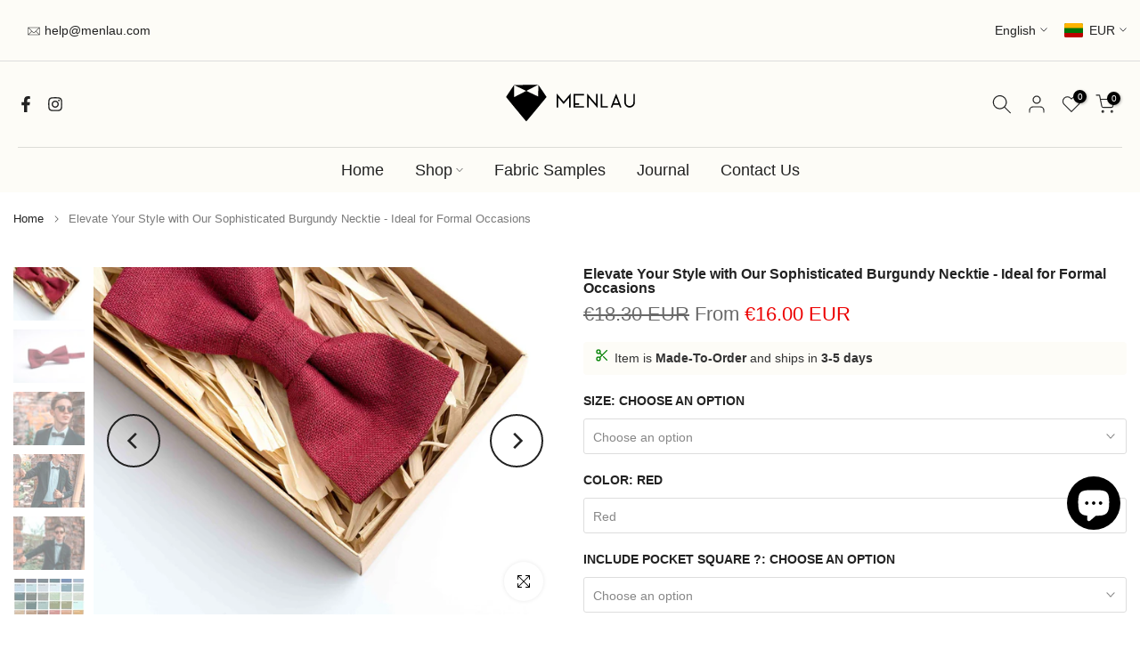

--- FILE ---
content_type: text/html; charset=utf-8
request_url: https://menlau.com/products/buy-burgundy-necktie-mens-formal-wear
body_size: 62431
content:
<!doctype html><html class="t4sp-theme t4s-wrapper__wide rtl_false swatch_color_style_1 pr_border_style_1 pr_img_effect_2 enable_eff_img1_true badge_shape_1 css_for_wis_app_true shadow_round_img_false t4s-header__bottom is-remove-unavai-2 t4_compare_true t4s-cart-count-0 t4s-pr-ellipsis-false
 no-js" lang="en">
  <head>
    
<link rel="preload" href="//menlau.com/cdn/shop/t/66/assets/icon-social.css?v=76950054417889237641755065806" as="style" onload="this.onload=null;this.rel='stylesheet'">
<noscript><link rel="stylesheet" href="//menlau.com/cdn/shop/t/66/assets/icon-social.css?v=76950054417889237641755065806"></noscript>

<link rel="preload" as="image"
          href="//menlau.com/cdn/shop/products/cherry-red-mens-bow-tie-burgundy-necktie-red-weding-tie-mens-ties-red-linen-ties-bow-ties-for-men-red-skinny-tie-bow-ties-for-men-956707.jpg?v=1715194197&width=800"
          imagesrcset="//menlau.com/cdn/shop/products/cherry-red-mens-bow-tie-burgundy-necktie-red-weding-tie-mens-ties-red-linen-ties-bow-ties-for-men-red-skinny-tie-bow-ties-for-men-956707.jpg?v=1715194197&width=100 100w, 
//menlau.com/cdn/shop/products/cherry-red-mens-bow-tie-burgundy-necktie-red-weding-tie-mens-ties-red-linen-ties-bow-ties-for-men-red-skinny-tie-bow-ties-for-men-956707.jpg?v=1715194197&width=200 200w, 
//menlau.com/cdn/shop/products/cherry-red-mens-bow-tie-burgundy-necktie-red-weding-tie-mens-ties-red-linen-ties-bow-ties-for-men-red-skinny-tie-bow-ties-for-men-956707.jpg?v=1715194197&width=400 400w, 
//menlau.com/cdn/shop/products/cherry-red-mens-bow-tie-burgundy-necktie-red-weding-tie-mens-ties-red-linen-ties-bow-ties-for-men-red-skinny-tie-bow-ties-for-men-956707.jpg?v=1715194197&width=600 600w, 
//menlau.com/cdn/shop/products/cherry-red-mens-bow-tie-burgundy-necktie-red-weding-tie-mens-ties-red-linen-ties-bow-ties-for-men-red-skinny-tie-bow-ties-for-men-956707.jpg?v=1715194197&width=700 700w, 
//menlau.com/cdn/shop/products/cherry-red-mens-bow-tie-burgundy-necktie-red-weding-tie-mens-ties-red-linen-ties-bow-ties-for-men-red-skinny-tie-bow-ties-for-men-956707.jpg?v=1715194197&width=800 800w, 
//menlau.com/cdn/shop/products/cherry-red-mens-bow-tie-burgundy-necktie-red-weding-tie-mens-ties-red-linen-ties-bow-ties-for-men-red-skinny-tie-bow-ties-for-men-956707.jpg?v=1715194197&width=900 900w, 
//menlau.com/cdn/shop/products/cherry-red-mens-bow-tie-burgundy-necktie-red-weding-tie-mens-ties-red-linen-ties-bow-ties-for-men-red-skinny-tie-bow-ties-for-men-956707.jpg?v=1715194197&width=1000 1000w, 
//menlau.com/cdn/shop/products/cherry-red-mens-bow-tie-burgundy-necktie-red-weding-tie-mens-ties-red-linen-ties-bow-ties-for-men-red-skinny-tie-bow-ties-for-men-956707.jpg?v=1715194197&width=1200 1200w, 
//menlau.com/cdn/shop/products/cherry-red-mens-bow-tie-burgundy-necktie-red-weding-tie-mens-ties-red-linen-ties-bow-ties-for-men-red-skinny-tie-bow-ties-for-men-956707.jpg?v=1715194197&width=1400 1400w, 
//menlau.com/cdn/shop/products/cherry-red-mens-bow-tie-burgundy-necktie-red-weding-tie-mens-ties-red-linen-ties-bow-ties-for-men-red-skinny-tie-bow-ties-for-men-956707.jpg?v=1715194197&width=1600 1600w
"
          imagesizes="(max-width: 749px) calc(100vw - 30px), (max-width: 989px) calc(100vw - 50px), 50vw"
          fetchpriority="high"><style>
      /* critical CSS to stop FOUC on custom palette */
      .sr-only{position:absolute!important;width:1px;height:1px;padding:0;margin:-1px;overflow:hidden;clip:rect(0,0,0,0);white-space:nowrap;border:0}
    </style>
    <meta charset="utf-8">
    <meta http-equiv="X-UA-Compatible" content="IE=edge">
    <meta name="viewport" content="width=device-width, initial-scale=1, maximum-scale=5">
    <meta name="theme-color" content="#fff">
    <link rel="canonical" href="https://menlau.com/products/buy-burgundy-necktie-mens-formal-wear">
    <link rel="preconnect" href="https://cdn.shopify.com" crossorigin><link rel="shortcut icon" type="image/png" href="//menlau.com/cdn/shop/files/favicon-32x32.png?v=1613727941&width=32">
      <link rel="apple-touch-icon-precomposed" type="image/png" sizes="152x152" href="Liquid error (layout/theme line 65): invalid url input"><title>Elevate Your Style with Our Sophisticated Burgundy Necktie - Ideal for Formal Occasions – MenLau</title>
<meta name="description" content="
    
    Make a Statement with Our Cherry Red Men&#39;s Bow Tie - Perfect for Weddings and Special Events.
  "><meta name="keywords" content="Elevate Your Style with Our Sophisticated Burgundy Necktie - Ideal for Formal Occasions, MenLau, menlau.com"/><meta name="author" content="Menlau">

<meta property="og:site_name" content="MenLau">
<meta property="og:url" content="https://menlau.com/products/buy-burgundy-necktie-mens-formal-wear">
<meta property="og:title" content="Elevate Your Style with Our Sophisticated Burgundy Necktie - Ideal for">
<meta property="og:type" content="product">
<meta property="og:description" content="Make a Statement with Our Cherry Red Men&#39;s Bow Tie - Perfect for Weddings and Special Events."><meta property="og:image" content="http://menlau.com/cdn/shop/products/cherry-red-mens-bow-tie-burgundy-necktie-red-weding-tie-mens-ties-red-linen-ties-bow-ties-for-men-red-skinny-tie-bow-ties-for-men-956707.jpg?v=1715194197">
  <meta property="og:image:secure_url" content="https://menlau.com/cdn/shop/products/cherry-red-mens-bow-tie-burgundy-necktie-red-weding-tie-mens-ties-red-linen-ties-bow-ties-for-men-red-skinny-tie-bow-ties-for-men-956707.jpg?v=1715194197">
  <meta property="og:image:width" content="3000">
  <meta property="og:image:height" content="2000"><meta property="og:price:amount" content="16.00">
  <meta property="og:price:currency" content="EUR"><meta name="twitter:card" content="summary_large_image">
<meta name="twitter:title" content="Elevate Your Style with Our Sophisticated Burgundy Necktie - Ideal for">
<meta name="twitter:description" content="Make a Statement with Our Cherry Red Men&#39;s Bow Tie - Perfect for Weddings and Special Events."><link href="//menlau.com/cdn/shop/t/66/assets/base.css?v=68327942302265131061755065750" rel="stylesheet" type="text/css" media="all" /><style data-shopify>:root {
        
         /* CSS Variables */
        --wrapper-mw      : 1630px;
        --font-family-1   : "system_ui", -apple-system, 'Segoe UI', Roboto, 'Helvetica Neue', 'Noto Sans', 'Liberation Sans', Arial, sans-serif, 'Apple Color Emoji', 'Segoe UI Emoji', 'Segoe UI Symbol', 'Noto Color Emoji';;
        --font-family-2   : "system_ui", -apple-system, 'Segoe UI', Roboto, 'Helvetica Neue', 'Noto Sans', 'Liberation Sans', Arial, sans-serif, 'Apple Color Emoji', 'Segoe UI Emoji', 'Segoe UI Symbol', 'Noto Color Emoji';;
        --font-family-3   : "system_ui", -apple-system, 'Segoe UI', Roboto, 'Helvetica Neue', 'Noto Sans', 'Liberation Sans', Arial, sans-serif, 'Apple Color Emoji', 'Segoe UI Emoji', 'Segoe UI Symbol', 'Noto Color Emoji';;
        --font-body-family   : "system_ui", -apple-system, 'Segoe UI', Roboto, 'Helvetica Neue', 'Noto Sans', 'Liberation Sans', Arial, sans-serif, 'Apple Color Emoji', 'Segoe UI Emoji', 'Segoe UI Symbol', 'Noto Color Emoji';;
        --font-heading-family: "system_ui", -apple-system, 'Segoe UI', Roboto, 'Helvetica Neue', 'Noto Sans', 'Liberation Sans', Arial, sans-serif, 'Apple Color Emoji', 'Segoe UI Emoji', 'Segoe UI Symbol', 'Noto Color Emoji';;
       
        
        --t4s-success-color       : #428445;
        --t4s-success-color-rgb   : 66, 132, 69;
        --t4s-warning-color       : #e0b252;
        --t4s-warning-color-rgb   : 224, 178, 82;
        --t4s-error-color         : #EB001B;
        --t4s-error-color-rgb     : 235, 0, 27;
        --t4s-light-color         : #ffffff;
        --t4s-dark-color          : #222222;
        --t4s-highlight-color     : #ec0101;
        --t4s-tooltip-background  : #383838;
        --t4s-tooltip-color       : #fff;
        --primary-sw-color        : #333;
        --primary-sw-color-rgb    : 51, 51, 51;
        --border-sw-color         : #ddd;
        --secondary-sw-color      : #878787;
        --primary-price-color     : #383838;
        --secondary-price-color   : #878787;
        
        --t4s-body-background     : #fff;
        --text-color              : #222222;
        --text-color-rgb          : 34, 34, 34;
        --heading-color           : #222222;
        --accent-color            : #222222;
        --accent-color-rgb        : 34, 34, 34;
        --accent-color-darken     : #000000;
        --accent-color-hover      : var(--accent-color-darken);
        --secondary-color         : #222;
        --secondary-color-rgb     : 34, 34, 34;
        --link-color              : #878787;
        --link-color-hover        : #ddd;
        --border-color            : #ddd;
        --border-color-rgb        : 221, 221, 221;
        --border-primary-color    : #333;
        --button-background       : #222;
        --button-color            : #fff;
        --button-background-hover : #222222;
        --button-color-hover      : #fff;

        --sale-badge-background    : #222222;
        --sale-badge-color         : #fff;
        --new-badge-background     : #109533;
        --new-badge-color          : #fff;
        --preorder-badge-background: #222;
        --preorder-badge-color     : #fff;
        --soldout-badge-background : #999999;
        --soldout-badge-color      : #fff;
        --custom-badge-background  : #00A500;
        --custom-badge-color       : #fff;/* Shopify related variables */
        --payment-terms-background-color: ;
        
        --lz-background: #f5f5f5;
        --lz-img: url("//menlau.com/cdn/shop/t/66/assets/t4s_loader.svg?v=77254852576966183531755066001");}

    html {
      font-size: 62.5%;
      height: 100%;
    }

    body {
      margin: 0;
      overflow-x: hidden;
      font-size:14px;
      letter-spacing: 0px;
      color: var(--text-color);
      font-family: var(--font-body-family);
      line-height: 1.7;
      font-weight: 400;
      -webkit-font-smoothing: auto;
      -moz-osx-font-smoothing: auto;
    }
    /*
    @media screen and (min-width: 750px) {
      body {
        font-size: 1.6rem;
      }
    }
    */

    h1, h2, h3, h4, h5, h6, .t4s_as_title {
      color: var(--heading-color);
      font-family: var(--font-heading-family);
      line-height: 1.4;
      font-weight: 600;
      letter-spacing: 0px;
    }
    h1 { font-size: 37px }
    h2 { font-size: 29px }
    h3 { font-size: 23px }
    h4 { font-size: 18px }
    h5 { font-size: 17px }
    h6 { font-size: 15.5px }
    a,.t4s_as_link {
      /* font-family: var(--font-link-family); */
      color: var(--link-color);
    }
    a:hover,.t4s_as_link:hover {
      color: var(--link-color-hover);
    }
    button,
    input,
    optgroup,
    select,
    textarea {
      border-color: var(--border-color);
    }
    .t4s_as_button,
    button,
    input[type="button"]:not(.t4s-btn),
    input[type="reset"],
    input[type="submit"]:not(.t4s-btn) {
      font-family: var(--font-button-family);
      color: var(--button-color);
      background-color: var(--button-background);
      border-color: var(--button-background);
    }
    .t4s_as_button:hover,
    button:hover,
    input[type="button"]:not(.t4s-btn):hover, 
    input[type="reset"]:hover,
    input[type="submit"]:not(.t4s-btn):hover  {
      color: var(--button-color-hover);
      background-color: var(--button-background-hover);
      border-color: var(--button-background-hover);
    }
    
    .t4s-cp,.t4s-color-accent { color : var(--accent-color) }.t4s-ct,.t4s-color-text { color : var(--text-color) }.t4s-ch,.t4ss-color-heading { color : var(--heading-color) }.t4s-csecondary { color : var(--secondary-color) }
    
    .t4s-fnt-fm-1 {
      font-family: var(--font-family-1) !important;
    }
    .t4s-fnt-fm-2 {
      font-family: var(--font-family-2) !important;
    }
    .t4s-fnt-fm-3 {
      font-family: var(--font-family-3) !important;
    }
    .t4s-cr {
        color: var(--t4s-highlight-color);
    }
    .t4s-price__sale { color: var(--primary-price-color); }.t4s-fix-overflow.t4s-row { max-width: 100vw;margin-left: auto;margin-right: auto;}.lazyloadt4s-opt {opacity: 1 !important;transition: opacity 0s, transform 1s !important;}.t4s-d-block {display: block;}.t4s-d-none {display: none;}@media (min-width: 768px) {.t4s-d-md-block {display: block;}.t4s-d-md-none {display: none; }}@media (min-width: 1025px) {.t4s-d-lg-block {display: block;}.t4s-d-lg-none {display: none; }}</style><script>
  const isBehaviorSmooth = 'scrollBehavior' in document.documentElement.style && getComputedStyle(document.documentElement).scrollBehavior === 'smooth';
  const t4sXMLHttpRequest = window.XMLHttpRequest, documentElementT4s = document.documentElement; documentElementT4s.className = documentElementT4s.className.replace('no-js', 'js');function loadImageT4s(_this) { _this.classList.add('lazyloadt4sed')};(function() { const matchMediaHoverT4s = (window.matchMedia('(-moz-touch-enabled: 1), (hover: none)')).matches; documentElementT4s.className += ((window.CSS && window.CSS.supports('(position: sticky) or (position: -webkit-sticky)')) ? ' t4sp-sticky' : ' t4sp-no-sticky'); documentElementT4s.className += matchMediaHoverT4s ? ' t4sp-no-hover' : ' t4sp-hover'; window.onpageshow = function() { if (performance.navigation.type === 2) {document.dispatchEvent(new CustomEvent('cart:refresh'))} }; if (!matchMediaHoverT4s && window.width > 1024) { document.addEventListener('mousemove', function(evt) { documentElementT4s.classList.replace('t4sp-no-hover','t4sp-hover'); document.dispatchEvent(new CustomEvent('theme:hover')); }, {once : true} ); } }());</script><link rel="stylesheet" href="//menlau.com/cdn/shop/t/66/assets/ecomrise-colors.css?v=27188" media="print" onload="this.media='all'"><script src="//menlau.com/cdn/shop/t/66/assets/lazysizes.min.js?v=19113999703148210021755065834" async="async"></script>
    <script src="//menlau.com/cdn/shop/t/66/assets/global.min.js?v=152447882426438715411755065799" defer="defer"></script>

    <script>window.performance && window.performance.mark && window.performance.mark('shopify.content_for_header.start');</script><meta id="shopify-digital-wallet" name="shopify-digital-wallet" content="/30101788/digital_wallets/dialog">
<meta name="shopify-checkout-api-token" content="7b0a6a9e94e51c99982e0f805aa69f92">
<meta id="in-context-paypal-metadata" data-shop-id="30101788" data-venmo-supported="false" data-environment="production" data-locale="en_US" data-paypal-v4="true" data-currency="EUR">
<link rel="alternate" hreflang="x-default" href="https://menlau.com/products/buy-burgundy-necktie-mens-formal-wear">
<link rel="alternate" hreflang="en" href="https://menlau.com/products/buy-burgundy-necktie-mens-formal-wear">
<link rel="alternate" hreflang="sv" href="https://menlau.com/sv/products/buy-burgundy-necktie-mens-formal-wear">
<link rel="alternate" hreflang="it" href="https://menlau.com/it/products/buy-burgundy-necktie-mens-formal-wear">
<link rel="alternate" hreflang="fr" href="https://menlau.com/fr/products/buy-burgundy-necktie-mens-formal-wear">
<link rel="alternate" hreflang="es" href="https://menlau.com/es/products/buy-burgundy-necktie-mens-formal-wear">
<link rel="alternate" hreflang="nl" href="https://menlau.com/nl/products/buy-burgundy-necktie-mens-formal-wear">
<link rel="alternate" hreflang="pl" href="https://menlau.com/pl/products/buy-burgundy-necktie-mens-formal-wear">
<link rel="alternate" hreflang="no" href="https://menlau.com/no/products/buy-burgundy-necktie-mens-formal-wear">
<link rel="alternate" hreflang="fi" href="https://menlau.com/fi/products/buy-burgundy-necktie-mens-formal-wear">
<link rel="alternate" hreflang="de" href="https://menlau.com/de/products/buy-burgundy-necktie-mens-formal-wear">
<link rel="alternate" hreflang="lv" href="https://menlau.com/lv/products/buy-burgundy-necktie-mens-formal-wear">
<link rel="alternate" type="application/json+oembed" href="https://menlau.com/products/buy-burgundy-necktie-mens-formal-wear.oembed">
<script async="async" src="/checkouts/internal/preloads.js?locale=en-LT"></script>
<link rel="preconnect" href="https://shop.app" crossorigin="anonymous">
<script async="async" src="https://shop.app/checkouts/internal/preloads.js?locale=en-LT&shop_id=30101788" crossorigin="anonymous"></script>
<script id="apple-pay-shop-capabilities" type="application/json">{"shopId":30101788,"countryCode":"LT","currencyCode":"EUR","merchantCapabilities":["supports3DS"],"merchantId":"gid:\/\/shopify\/Shop\/30101788","merchantName":"MenLau","requiredBillingContactFields":["postalAddress","email","phone"],"requiredShippingContactFields":["postalAddress","email","phone"],"shippingType":"shipping","supportedNetworks":["visa","masterCard","amex"],"total":{"type":"pending","label":"MenLau","amount":"1.00"},"shopifyPaymentsEnabled":true,"supportsSubscriptions":true}</script>
<script id="shopify-features" type="application/json">{"accessToken":"7b0a6a9e94e51c99982e0f805aa69f92","betas":["rich-media-storefront-analytics"],"domain":"menlau.com","predictiveSearch":true,"shopId":30101788,"locale":"en"}</script>
<script>var Shopify = Shopify || {};
Shopify.shop = "menlauties.myshopify.com";
Shopify.locale = "en";
Shopify.currency = {"active":"EUR","rate":"1.0"};
Shopify.country = "LT";
Shopify.theme = {"name":"Copy of MenLau New Era","id":185742328143,"schema_name":"Kalles","schema_version":"4.3.7.1","theme_store_id":null,"role":"main"};
Shopify.theme.handle = "null";
Shopify.theme.style = {"id":null,"handle":null};
Shopify.cdnHost = "menlau.com/cdn";
Shopify.routes = Shopify.routes || {};
Shopify.routes.root = "/";</script>
<script type="module">!function(o){(o.Shopify=o.Shopify||{}).modules=!0}(window);</script>
<script>!function(o){function n(){var o=[];function n(){o.push(Array.prototype.slice.apply(arguments))}return n.q=o,n}var t=o.Shopify=o.Shopify||{};t.loadFeatures=n(),t.autoloadFeatures=n()}(window);</script>
<script>
  window.ShopifyPay = window.ShopifyPay || {};
  window.ShopifyPay.apiHost = "shop.app\/pay";
  window.ShopifyPay.redirectState = null;
</script>
<script id="shop-js-analytics" type="application/json">{"pageType":"product"}</script>
<script defer="defer" async type="module" src="//menlau.com/cdn/shopifycloud/shop-js/modules/v2/client.init-shop-cart-sync_BApSsMSl.en.esm.js"></script>
<script defer="defer" async type="module" src="//menlau.com/cdn/shopifycloud/shop-js/modules/v2/chunk.common_CBoos6YZ.esm.js"></script>
<script type="module">
  await import("//menlau.com/cdn/shopifycloud/shop-js/modules/v2/client.init-shop-cart-sync_BApSsMSl.en.esm.js");
await import("//menlau.com/cdn/shopifycloud/shop-js/modules/v2/chunk.common_CBoos6YZ.esm.js");

  window.Shopify.SignInWithShop?.initShopCartSync?.({"fedCMEnabled":true,"windoidEnabled":true});

</script>
<script>
  window.Shopify = window.Shopify || {};
  if (!window.Shopify.featureAssets) window.Shopify.featureAssets = {};
  window.Shopify.featureAssets['shop-js'] = {"shop-cart-sync":["modules/v2/client.shop-cart-sync_DJczDl9f.en.esm.js","modules/v2/chunk.common_CBoos6YZ.esm.js"],"init-fed-cm":["modules/v2/client.init-fed-cm_BzwGC0Wi.en.esm.js","modules/v2/chunk.common_CBoos6YZ.esm.js"],"init-windoid":["modules/v2/client.init-windoid_BS26ThXS.en.esm.js","modules/v2/chunk.common_CBoos6YZ.esm.js"],"shop-cash-offers":["modules/v2/client.shop-cash-offers_DthCPNIO.en.esm.js","modules/v2/chunk.common_CBoos6YZ.esm.js","modules/v2/chunk.modal_Bu1hFZFC.esm.js"],"shop-button":["modules/v2/client.shop-button_D_JX508o.en.esm.js","modules/v2/chunk.common_CBoos6YZ.esm.js"],"init-shop-email-lookup-coordinator":["modules/v2/client.init-shop-email-lookup-coordinator_DFwWcvrS.en.esm.js","modules/v2/chunk.common_CBoos6YZ.esm.js"],"shop-toast-manager":["modules/v2/client.shop-toast-manager_tEhgP2F9.en.esm.js","modules/v2/chunk.common_CBoos6YZ.esm.js"],"shop-login-button":["modules/v2/client.shop-login-button_DwLgFT0K.en.esm.js","modules/v2/chunk.common_CBoos6YZ.esm.js","modules/v2/chunk.modal_Bu1hFZFC.esm.js"],"avatar":["modules/v2/client.avatar_BTnouDA3.en.esm.js"],"init-shop-cart-sync":["modules/v2/client.init-shop-cart-sync_BApSsMSl.en.esm.js","modules/v2/chunk.common_CBoos6YZ.esm.js"],"pay-button":["modules/v2/client.pay-button_BuNmcIr_.en.esm.js","modules/v2/chunk.common_CBoos6YZ.esm.js"],"init-shop-for-new-customer-accounts":["modules/v2/client.init-shop-for-new-customer-accounts_DrjXSI53.en.esm.js","modules/v2/client.shop-login-button_DwLgFT0K.en.esm.js","modules/v2/chunk.common_CBoos6YZ.esm.js","modules/v2/chunk.modal_Bu1hFZFC.esm.js"],"init-customer-accounts-sign-up":["modules/v2/client.init-customer-accounts-sign-up_TlVCiykN.en.esm.js","modules/v2/client.shop-login-button_DwLgFT0K.en.esm.js","modules/v2/chunk.common_CBoos6YZ.esm.js","modules/v2/chunk.modal_Bu1hFZFC.esm.js"],"shop-follow-button":["modules/v2/client.shop-follow-button_C5D3XtBb.en.esm.js","modules/v2/chunk.common_CBoos6YZ.esm.js","modules/v2/chunk.modal_Bu1hFZFC.esm.js"],"checkout-modal":["modules/v2/client.checkout-modal_8TC_1FUY.en.esm.js","modules/v2/chunk.common_CBoos6YZ.esm.js","modules/v2/chunk.modal_Bu1hFZFC.esm.js"],"init-customer-accounts":["modules/v2/client.init-customer-accounts_C0Oh2ljF.en.esm.js","modules/v2/client.shop-login-button_DwLgFT0K.en.esm.js","modules/v2/chunk.common_CBoos6YZ.esm.js","modules/v2/chunk.modal_Bu1hFZFC.esm.js"],"lead-capture":["modules/v2/client.lead-capture_Cq0gfm7I.en.esm.js","modules/v2/chunk.common_CBoos6YZ.esm.js","modules/v2/chunk.modal_Bu1hFZFC.esm.js"],"shop-login":["modules/v2/client.shop-login_BmtnoEUo.en.esm.js","modules/v2/chunk.common_CBoos6YZ.esm.js","modules/v2/chunk.modal_Bu1hFZFC.esm.js"],"payment-terms":["modules/v2/client.payment-terms_BHOWV7U_.en.esm.js","modules/v2/chunk.common_CBoos6YZ.esm.js","modules/v2/chunk.modal_Bu1hFZFC.esm.js"]};
</script>
<script>(function() {
  var isLoaded = false;
  function asyncLoad() {
    if (isLoaded) return;
    isLoaded = true;
    var urls = ["https:\/\/cdn.nfcube.com\/instafeed-a779129d92a338405a713cc5c67c36d2.js?shop=menlauties.myshopify.com"];
    for (var i = 0; i < urls.length; i++) {
      var s = document.createElement('script');
      s.type = 'text/javascript';
      s.async = true;
      s.src = urls[i];
      var x = document.getElementsByTagName('script')[0];
      x.parentNode.insertBefore(s, x);
    }
  };
  if(window.attachEvent) {
    window.attachEvent('onload', asyncLoad);
  } else {
    window.addEventListener('load', asyncLoad, false);
  }
})();</script>
<script id="__st">var __st={"a":30101788,"offset":7200,"reqid":"ac6c9a64-f7dd-418b-8591-f9b073eeb2a3-1768910303","pageurl":"menlau.com\/products\/buy-burgundy-necktie-mens-formal-wear","u":"d1463b8b4847","p":"product","rtyp":"product","rid":525833207855};</script>
<script>window.ShopifyPaypalV4VisibilityTracking = true;</script>
<script id="captcha-bootstrap">!function(){'use strict';const t='contact',e='account',n='new_comment',o=[[t,t],['blogs',n],['comments',n],[t,'customer']],c=[[e,'customer_login'],[e,'guest_login'],[e,'recover_customer_password'],[e,'create_customer']],r=t=>t.map((([t,e])=>`form[action*='/${t}']:not([data-nocaptcha='true']) input[name='form_type'][value='${e}']`)).join(','),a=t=>()=>t?[...document.querySelectorAll(t)].map((t=>t.form)):[];function s(){const t=[...o],e=r(t);return a(e)}const i='password',u='form_key',d=['recaptcha-v3-token','g-recaptcha-response','h-captcha-response',i],f=()=>{try{return window.sessionStorage}catch{return}},m='__shopify_v',_=t=>t.elements[u];function p(t,e,n=!1){try{const o=window.sessionStorage,c=JSON.parse(o.getItem(e)),{data:r}=function(t){const{data:e,action:n}=t;return t[m]||n?{data:e,action:n}:{data:t,action:n}}(c);for(const[e,n]of Object.entries(r))t.elements[e]&&(t.elements[e].value=n);n&&o.removeItem(e)}catch(o){console.error('form repopulation failed',{error:o})}}const l='form_type',E='cptcha';function T(t){t.dataset[E]=!0}const w=window,h=w.document,L='Shopify',v='ce_forms',y='captcha';let A=!1;((t,e)=>{const n=(g='f06e6c50-85a8-45c8-87d0-21a2b65856fe',I='https://cdn.shopify.com/shopifycloud/storefront-forms-hcaptcha/ce_storefront_forms_captcha_hcaptcha.v1.5.2.iife.js',D={infoText:'Protected by hCaptcha',privacyText:'Privacy',termsText:'Terms'},(t,e,n)=>{const o=w[L][v],c=o.bindForm;if(c)return c(t,g,e,D).then(n);var r;o.q.push([[t,g,e,D],n]),r=I,A||(h.body.append(Object.assign(h.createElement('script'),{id:'captcha-provider',async:!0,src:r})),A=!0)});var g,I,D;w[L]=w[L]||{},w[L][v]=w[L][v]||{},w[L][v].q=[],w[L][y]=w[L][y]||{},w[L][y].protect=function(t,e){n(t,void 0,e),T(t)},Object.freeze(w[L][y]),function(t,e,n,w,h,L){const[v,y,A,g]=function(t,e,n){const i=e?o:[],u=t?c:[],d=[...i,...u],f=r(d),m=r(i),_=r(d.filter((([t,e])=>n.includes(e))));return[a(f),a(m),a(_),s()]}(w,h,L),I=t=>{const e=t.target;return e instanceof HTMLFormElement?e:e&&e.form},D=t=>v().includes(t);t.addEventListener('submit',(t=>{const e=I(t);if(!e)return;const n=D(e)&&!e.dataset.hcaptchaBound&&!e.dataset.recaptchaBound,o=_(e),c=g().includes(e)&&(!o||!o.value);(n||c)&&t.preventDefault(),c&&!n&&(function(t){try{if(!f())return;!function(t){const e=f();if(!e)return;const n=_(t);if(!n)return;const o=n.value;o&&e.removeItem(o)}(t);const e=Array.from(Array(32),(()=>Math.random().toString(36)[2])).join('');!function(t,e){_(t)||t.append(Object.assign(document.createElement('input'),{type:'hidden',name:u})),t.elements[u].value=e}(t,e),function(t,e){const n=f();if(!n)return;const o=[...t.querySelectorAll(`input[type='${i}']`)].map((({name:t})=>t)),c=[...d,...o],r={};for(const[a,s]of new FormData(t).entries())c.includes(a)||(r[a]=s);n.setItem(e,JSON.stringify({[m]:1,action:t.action,data:r}))}(t,e)}catch(e){console.error('failed to persist form',e)}}(e),e.submit())}));const S=(t,e)=>{t&&!t.dataset[E]&&(n(t,e.some((e=>e===t))),T(t))};for(const o of['focusin','change'])t.addEventListener(o,(t=>{const e=I(t);D(e)&&S(e,y())}));const B=e.get('form_key'),M=e.get(l),P=B&&M;t.addEventListener('DOMContentLoaded',(()=>{const t=y();if(P)for(const e of t)e.elements[l].value===M&&p(e,B);[...new Set([...A(),...v().filter((t=>'true'===t.dataset.shopifyCaptcha))])].forEach((e=>S(e,t)))}))}(h,new URLSearchParams(w.location.search),n,t,e,['guest_login'])})(!0,!0)}();</script>
<script integrity="sha256-4kQ18oKyAcykRKYeNunJcIwy7WH5gtpwJnB7kiuLZ1E=" data-source-attribution="shopify.loadfeatures" defer="defer" src="//menlau.com/cdn/shopifycloud/storefront/assets/storefront/load_feature-a0a9edcb.js" crossorigin="anonymous"></script>
<script crossorigin="anonymous" defer="defer" src="//menlau.com/cdn/shopifycloud/storefront/assets/shopify_pay/storefront-65b4c6d7.js?v=20250812"></script>
<script data-source-attribution="shopify.dynamic_checkout.dynamic.init">var Shopify=Shopify||{};Shopify.PaymentButton=Shopify.PaymentButton||{isStorefrontPortableWallets:!0,init:function(){window.Shopify.PaymentButton.init=function(){};var t=document.createElement("script");t.src="https://menlau.com/cdn/shopifycloud/portable-wallets/latest/portable-wallets.en.js",t.type="module",document.head.appendChild(t)}};
</script>
<script data-source-attribution="shopify.dynamic_checkout.buyer_consent">
  function portableWalletsHideBuyerConsent(e){var t=document.getElementById("shopify-buyer-consent"),n=document.getElementById("shopify-subscription-policy-button");t&&n&&(t.classList.add("hidden"),t.setAttribute("aria-hidden","true"),n.removeEventListener("click",e))}function portableWalletsShowBuyerConsent(e){var t=document.getElementById("shopify-buyer-consent"),n=document.getElementById("shopify-subscription-policy-button");t&&n&&(t.classList.remove("hidden"),t.removeAttribute("aria-hidden"),n.addEventListener("click",e))}window.Shopify?.PaymentButton&&(window.Shopify.PaymentButton.hideBuyerConsent=portableWalletsHideBuyerConsent,window.Shopify.PaymentButton.showBuyerConsent=portableWalletsShowBuyerConsent);
</script>
<script>
  function portableWalletsCleanup(e){e&&e.src&&console.error("Failed to load portable wallets script "+e.src);var t=document.querySelectorAll("shopify-accelerated-checkout .shopify-payment-button__skeleton, shopify-accelerated-checkout-cart .wallet-cart-button__skeleton"),e=document.getElementById("shopify-buyer-consent");for(let e=0;e<t.length;e++)t[e].remove();e&&e.remove()}function portableWalletsNotLoadedAsModule(e){e instanceof ErrorEvent&&"string"==typeof e.message&&e.message.includes("import.meta")&&"string"==typeof e.filename&&e.filename.includes("portable-wallets")&&(window.removeEventListener("error",portableWalletsNotLoadedAsModule),window.Shopify.PaymentButton.failedToLoad=e,"loading"===document.readyState?document.addEventListener("DOMContentLoaded",window.Shopify.PaymentButton.init):window.Shopify.PaymentButton.init())}window.addEventListener("error",portableWalletsNotLoadedAsModule);
</script>

<script type="module" src="https://menlau.com/cdn/shopifycloud/portable-wallets/latest/portable-wallets.en.js" onError="portableWalletsCleanup(this)" crossorigin="anonymous"></script>
<script nomodule>
  document.addEventListener("DOMContentLoaded", portableWalletsCleanup);
</script>

<script id='scb4127' type='text/javascript' async='' src='https://menlau.com/cdn/shopifycloud/privacy-banner/storefront-banner.js'></script><link id="shopify-accelerated-checkout-styles" rel="stylesheet" media="screen" href="https://menlau.com/cdn/shopifycloud/portable-wallets/latest/accelerated-checkout-backwards-compat.css" crossorigin="anonymous">
<style id="shopify-accelerated-checkout-cart">
        #shopify-buyer-consent {
  margin-top: 1em;
  display: inline-block;
  width: 100%;
}

#shopify-buyer-consent.hidden {
  display: none;
}

#shopify-subscription-policy-button {
  background: none;
  border: none;
  padding: 0;
  text-decoration: underline;
  font-size: inherit;
  cursor: pointer;
}

#shopify-subscription-policy-button::before {
  box-shadow: none;
}

      </style>

<script>window.performance && window.performance.mark && window.performance.mark('shopify.content_for_header.end');</script>


  <!-- BEGIN app block: shopify://apps/judge-me-reviews/blocks/judgeme_core/61ccd3b1-a9f2-4160-9fe9-4fec8413e5d8 --><!-- Start of Judge.me Core -->






<link rel="dns-prefetch" href="https://cdnwidget.judge.me">
<link rel="dns-prefetch" href="https://cdn.judge.me">
<link rel="dns-prefetch" href="https://cdn1.judge.me">
<link rel="dns-prefetch" href="https://api.judge.me">

<script data-cfasync='false' class='jdgm-settings-script'>window.jdgmSettings={"pagination":5,"disable_web_reviews":false,"badge_no_review_text":"No reviews","badge_n_reviews_text":"{{ n }} review/reviews","badge_star_color":"#ffc00d","hide_badge_preview_if_no_reviews":true,"badge_hide_text":false,"enforce_center_preview_badge":false,"widget_title":"Customer Reviews","widget_open_form_text":"Write a review","widget_close_form_text":"Cancel review","widget_refresh_page_text":"Refresh page","widget_summary_text":"Based on {{ number_of_reviews }} review/reviews","widget_no_review_text":"Be the first to write a review","widget_name_field_text":"Display name","widget_verified_name_field_text":"Verified Name (public)","widget_name_placeholder_text":"Display name","widget_required_field_error_text":"This field is required.","widget_email_field_text":"Email address","widget_verified_email_field_text":"Verified Email (private, can not be edited)","widget_email_placeholder_text":"Your email address","widget_email_field_error_text":"Please enter a valid email address.","widget_rating_field_text":"Rating","widget_review_title_field_text":"Review Title","widget_review_title_placeholder_text":"Give your review a title","widget_review_body_field_text":"Review content","widget_review_body_placeholder_text":"Start writing here...","widget_pictures_field_text":"Picture/Video (optional)","widget_submit_review_text":"Submit Review","widget_submit_verified_review_text":"Submit Verified Review","widget_submit_success_msg_with_auto_publish":"Thank you! Please refresh the page in a few moments to see your review. You can remove or edit your review by logging into \u003ca href='https://judge.me/login' target='_blank' rel='nofollow noopener'\u003eJudge.me\u003c/a\u003e","widget_submit_success_msg_no_auto_publish":"Thank you! Your review will be published as soon as it is approved by the shop admin. You can remove or edit your review by logging into \u003ca href='https://judge.me/login' target='_blank' rel='nofollow noopener'\u003eJudge.me\u003c/a\u003e","widget_show_default_reviews_out_of_total_text":"Showing {{ n_reviews_shown }} out of {{ n_reviews }} reviews.","widget_show_all_link_text":"Show all","widget_show_less_link_text":"Show less","widget_author_said_text":"{{ reviewer_name }} said:","widget_days_text":"{{ n }} days ago","widget_weeks_text":"{{ n }} week/weeks ago","widget_months_text":"{{ n }} month/months ago","widget_years_text":"{{ n }} year/years ago","widget_yesterday_text":"Yesterday","widget_today_text":"Today","widget_replied_text":"\u003e\u003e {{ shop_name }} replied:","widget_read_more_text":"Read more","widget_reviewer_name_as_initial":"","widget_rating_filter_color":"","widget_rating_filter_see_all_text":"See all reviews","widget_sorting_most_recent_text":"Most Recent","widget_sorting_highest_rating_text":"Highest Rating","widget_sorting_lowest_rating_text":"Lowest Rating","widget_sorting_with_pictures_text":"Only Pictures","widget_sorting_most_helpful_text":"Most Helpful","widget_open_question_form_text":"Ask a question","widget_reviews_subtab_text":"Reviews","widget_questions_subtab_text":"Questions","widget_question_label_text":"Question","widget_answer_label_text":"Answer","widget_question_placeholder_text":"Write your question here","widget_submit_question_text":"Submit Question","widget_question_submit_success_text":"Thank you for your question! We will notify you once it gets answered.","widget_star_color":"#000000","verified_badge_text":"Verified","verified_badge_bg_color":"","verified_badge_text_color":"","verified_badge_placement":"left-of-reviewer-name","widget_review_max_height":"","widget_hide_border":false,"widget_social_share":false,"widget_thumb":false,"widget_review_location_show":false,"widget_location_format":"country_iso_code","all_reviews_include_out_of_store_products":true,"all_reviews_out_of_store_text":"(out of store)","all_reviews_pagination":100,"all_reviews_product_name_prefix_text":"about","enable_review_pictures":true,"enable_question_anwser":false,"widget_theme":"","review_date_format":"mm/dd/yyyy","default_sort_method":"most-recent","widget_product_reviews_subtab_text":"Product Reviews","widget_shop_reviews_subtab_text":"Shop Reviews","widget_other_products_reviews_text":"Reviews for other products","widget_store_reviews_subtab_text":"Store reviews","widget_no_store_reviews_text":"This store hasn't received any reviews yet","widget_web_restriction_product_reviews_text":"This product hasn't received any reviews yet","widget_no_items_text":"No items found","widget_show_more_text":"Show more","widget_write_a_store_review_text":"Write a Store Review","widget_other_languages_heading":"Reviews in Other Languages","widget_translate_review_text":"Translate review to {{ language }}","widget_translating_review_text":"Translating...","widget_show_original_translation_text":"Show original ({{ language }})","widget_translate_review_failed_text":"Review couldn't be translated.","widget_translate_review_retry_text":"Retry","widget_translate_review_try_again_later_text":"Try again later","show_product_url_for_grouped_product":false,"widget_sorting_pictures_first_text":"Pictures First","show_pictures_on_all_rev_page_mobile":false,"show_pictures_on_all_rev_page_desktop":false,"floating_tab_hide_mobile_install_preference":false,"floating_tab_button_name":"★ Reviews","floating_tab_title":"Let customers speak for us","floating_tab_button_color":"","floating_tab_button_background_color":"","floating_tab_url":"","floating_tab_url_enabled":false,"floating_tab_tab_style":"text","all_reviews_text_badge_text":"Customers rate us {{ shop.metafields.judgeme.all_reviews_rating | round: 1 }}/5 based on {{ shop.metafields.judgeme.all_reviews_count }} reviews.","all_reviews_text_badge_text_branded_style":"{{ shop.metafields.judgeme.all_reviews_rating | round: 1 }} out of 5 stars based on {{ shop.metafields.judgeme.all_reviews_count }} reviews","is_all_reviews_text_badge_a_link":false,"show_stars_for_all_reviews_text_badge":false,"all_reviews_text_badge_url":"","all_reviews_text_style":"text","all_reviews_text_color_style":"judgeme_brand_color","all_reviews_text_color":"#108474","all_reviews_text_show_jm_brand":true,"featured_carousel_show_header":true,"featured_carousel_title":"Let customers speak for us","testimonials_carousel_title":"Customers are saying","videos_carousel_title":"Real customer stories","cards_carousel_title":"Customers are saying","featured_carousel_count_text":"from {{ n }} reviews","featured_carousel_add_link_to_all_reviews_page":true,"featured_carousel_url":"","featured_carousel_show_images":true,"featured_carousel_autoslide_interval":5,"featured_carousel_arrows_on_the_sides":true,"featured_carousel_height":250,"featured_carousel_width":100,"featured_carousel_image_size":0,"featured_carousel_image_height":250,"featured_carousel_arrow_color":"#293355","verified_count_badge_style":"vintage","verified_count_badge_orientation":"horizontal","verified_count_badge_color_style":"judgeme_brand_color","verified_count_badge_color":"#108474","is_verified_count_badge_a_link":false,"verified_count_badge_url":"","verified_count_badge_show_jm_brand":true,"widget_rating_preset_default":5,"widget_first_sub_tab":"product-reviews","widget_show_histogram":true,"widget_histogram_use_custom_color":false,"widget_pagination_use_custom_color":false,"widget_star_use_custom_color":false,"widget_verified_badge_use_custom_color":false,"widget_write_review_use_custom_color":false,"picture_reminder_submit_button":"Upload Pictures","enable_review_videos":false,"mute_video_by_default":false,"widget_sorting_videos_first_text":"Videos First","widget_review_pending_text":"Pending","featured_carousel_items_for_large_screen":5,"social_share_options_order":"Facebook,Twitter","remove_microdata_snippet":true,"disable_json_ld":false,"enable_json_ld_products":false,"preview_badge_show_question_text":false,"preview_badge_no_question_text":"No questions","preview_badge_n_question_text":"{{ number_of_questions }} question/questions","qa_badge_show_icon":false,"qa_badge_position":"same-row","remove_judgeme_branding":true,"widget_add_search_bar":false,"widget_search_bar_placeholder":"Search","widget_sorting_verified_only_text":"Verified only","featured_carousel_theme":"card","featured_carousel_show_rating":true,"featured_carousel_show_title":true,"featured_carousel_show_body":true,"featured_carousel_show_date":false,"featured_carousel_show_reviewer":true,"featured_carousel_show_product":false,"featured_carousel_header_background_color":"#108474","featured_carousel_header_text_color":"#ffffff","featured_carousel_name_product_separator":"reviewed","featured_carousel_full_star_background":"#FFD000","featured_carousel_empty_star_background":"#dadada","featured_carousel_vertical_theme_background":"#f9fafb","featured_carousel_verified_badge_enable":true,"featured_carousel_verified_badge_color":"#108474","featured_carousel_border_style":"round","featured_carousel_review_line_length_limit":3,"featured_carousel_more_reviews_button_text":"Read more reviews","featured_carousel_view_product_button_text":"View product","all_reviews_page_load_reviews_on":"scroll","all_reviews_page_load_more_text":"Load More Reviews","disable_fb_tab_reviews":true,"enable_ajax_cdn_cache":false,"widget_public_name_text":"displayed publicly like","default_reviewer_name":"John Smith","default_reviewer_name_has_non_latin":true,"widget_reviewer_anonymous":"Anonymous","medals_widget_title":"Judge.me Review Medals","medals_widget_background_color":"#f9fafb","medals_widget_position":"footer_all_pages","medals_widget_border_color":"#f9fafb","medals_widget_verified_text_position":"left","medals_widget_use_monochromatic_version":false,"medals_widget_elements_color":"#108474","show_reviewer_avatar":true,"widget_invalid_yt_video_url_error_text":"Not a YouTube video URL","widget_max_length_field_error_text":"Please enter no more than {0} characters.","widget_show_country_flag":false,"widget_show_collected_via_shop_app":true,"widget_verified_by_shop_badge_style":"light","widget_verified_by_shop_text":"Verified by Shop","widget_show_photo_gallery":false,"widget_load_with_code_splitting":true,"widget_ugc_install_preference":false,"widget_ugc_title":"Made by us, Shared by you","widget_ugc_subtitle":"Tag us to see your picture featured in our page","widget_ugc_arrows_color":"#ffffff","widget_ugc_primary_button_text":"Buy Now","widget_ugc_primary_button_background_color":"#108474","widget_ugc_primary_button_text_color":"#ffffff","widget_ugc_primary_button_border_width":"0","widget_ugc_primary_button_border_style":"none","widget_ugc_primary_button_border_color":"#108474","widget_ugc_primary_button_border_radius":"25","widget_ugc_secondary_button_text":"Load More","widget_ugc_secondary_button_background_color":"#ffffff","widget_ugc_secondary_button_text_color":"#108474","widget_ugc_secondary_button_border_width":"2","widget_ugc_secondary_button_border_style":"solid","widget_ugc_secondary_button_border_color":"#108474","widget_ugc_secondary_button_border_radius":"25","widget_ugc_reviews_button_text":"View Reviews","widget_ugc_reviews_button_background_color":"#ffffff","widget_ugc_reviews_button_text_color":"#108474","widget_ugc_reviews_button_border_width":"2","widget_ugc_reviews_button_border_style":"solid","widget_ugc_reviews_button_border_color":"#108474","widget_ugc_reviews_button_border_radius":"25","widget_ugc_reviews_button_link_to":"judgeme-reviews-page","widget_ugc_show_post_date":true,"widget_ugc_max_width":"800","widget_rating_metafield_value_type":true,"widget_primary_color":"#000000","widget_enable_secondary_color":false,"widget_secondary_color":"#edf5f5","widget_summary_average_rating_text":"{{ average_rating }} out of 5","widget_media_grid_title":"Customer photos \u0026 videos","widget_media_grid_see_more_text":"See more","widget_round_style":false,"widget_show_product_medals":true,"widget_verified_by_judgeme_text":"Verified by Judge.me","widget_show_store_medals":true,"widget_verified_by_judgeme_text_in_store_medals":"Verified by Judge.me","widget_media_field_exceed_quantity_message":"Sorry, we can only accept {{ max_media }} for one review.","widget_media_field_exceed_limit_message":"{{ file_name }} is too large, please select a {{ media_type }} less than {{ size_limit }}MB.","widget_review_submitted_text":"Review Submitted!","widget_question_submitted_text":"Question Submitted!","widget_close_form_text_question":"Cancel","widget_write_your_answer_here_text":"Write your answer here","widget_enabled_branded_link":true,"widget_show_collected_by_judgeme":true,"widget_reviewer_name_color":"","widget_write_review_text_color":"","widget_write_review_bg_color":"","widget_collected_by_judgeme_text":"collected by Judge.me","widget_pagination_type":"standard","widget_load_more_text":"Load More","widget_load_more_color":"#108474","widget_full_review_text":"Full Review","widget_read_more_reviews_text":"Read More Reviews","widget_read_questions_text":"Read Questions","widget_questions_and_answers_text":"Questions \u0026 Answers","widget_verified_by_text":"Verified by","widget_verified_text":"Verified","widget_number_of_reviews_text":"{{ number_of_reviews }} reviews","widget_back_button_text":"Back","widget_next_button_text":"Next","widget_custom_forms_filter_button":"Filters","custom_forms_style":"vertical","widget_show_review_information":false,"how_reviews_are_collected":"How reviews are collected?","widget_show_review_keywords":false,"widget_gdpr_statement":"How we use your data: We'll only contact you about the review you left, and only if necessary. By submitting your review, you agree to Judge.me's \u003ca href='https://judge.me/terms' target='_blank' rel='nofollow noopener'\u003eterms\u003c/a\u003e, \u003ca href='https://judge.me/privacy' target='_blank' rel='nofollow noopener'\u003eprivacy\u003c/a\u003e and \u003ca href='https://judge.me/content-policy' target='_blank' rel='nofollow noopener'\u003econtent\u003c/a\u003e policies.","widget_multilingual_sorting_enabled":false,"widget_translate_review_content_enabled":false,"widget_translate_review_content_method":"manual","popup_widget_review_selection":"automatically_with_pictures","popup_widget_round_border_style":true,"popup_widget_show_title":true,"popup_widget_show_body":true,"popup_widget_show_reviewer":false,"popup_widget_show_product":true,"popup_widget_show_pictures":true,"popup_widget_use_review_picture":true,"popup_widget_show_on_home_page":true,"popup_widget_show_on_product_page":true,"popup_widget_show_on_collection_page":true,"popup_widget_show_on_cart_page":true,"popup_widget_position":"bottom_left","popup_widget_first_review_delay":5,"popup_widget_duration":5,"popup_widget_interval":5,"popup_widget_review_count":5,"popup_widget_hide_on_mobile":true,"review_snippet_widget_round_border_style":true,"review_snippet_widget_card_color":"#FFFFFF","review_snippet_widget_slider_arrows_background_color":"#FFFFFF","review_snippet_widget_slider_arrows_color":"#000000","review_snippet_widget_star_color":"#108474","show_product_variant":false,"all_reviews_product_variant_label_text":"Variant: ","widget_show_verified_branding":false,"widget_ai_summary_title":"Customers say","widget_ai_summary_disclaimer":"AI-powered review summary based on recent customer reviews","widget_show_ai_summary":false,"widget_show_ai_summary_bg":false,"widget_show_review_title_input":true,"redirect_reviewers_invited_via_email":"review_widget","request_store_review_after_product_review":false,"request_review_other_products_in_order":false,"review_form_color_scheme":"default","review_form_corner_style":"square","review_form_star_color":{},"review_form_text_color":"#333333","review_form_background_color":"#ffffff","review_form_field_background_color":"#fafafa","review_form_button_color":{},"review_form_button_text_color":"#ffffff","review_form_modal_overlay_color":"#000000","review_content_screen_title_text":"How would you rate this product?","review_content_introduction_text":"We would love it if you would share a bit about your experience.","store_review_form_title_text":"How would you rate this store?","store_review_form_introduction_text":"We would love it if you would share a bit about your experience.","show_review_guidance_text":true,"one_star_review_guidance_text":"Poor","five_star_review_guidance_text":"Great","customer_information_screen_title_text":"About you","customer_information_introduction_text":"Please tell us more about you.","custom_questions_screen_title_text":"Your experience in more detail","custom_questions_introduction_text":"Here are a few questions to help us understand more about your experience.","review_submitted_screen_title_text":"Thanks for your review!","review_submitted_screen_thank_you_text":"We are processing it and it will appear on the store soon.","review_submitted_screen_email_verification_text":"Please confirm your email by clicking the link we just sent you. This helps us keep reviews authentic.","review_submitted_request_store_review_text":"Would you like to share your experience of shopping with us?","review_submitted_review_other_products_text":"Would you like to review these products?","store_review_screen_title_text":"Would you like to share your experience of shopping with us?","store_review_introduction_text":"We value your feedback and use it to improve. Please share any thoughts or suggestions you have.","reviewer_media_screen_title_picture_text":"Share a picture","reviewer_media_introduction_picture_text":"Upload a photo to support your review.","reviewer_media_screen_title_video_text":"Share a video","reviewer_media_introduction_video_text":"Upload a video to support your review.","reviewer_media_screen_title_picture_or_video_text":"Share a picture or video","reviewer_media_introduction_picture_or_video_text":"Upload a photo or video to support your review.","reviewer_media_youtube_url_text":"Paste your Youtube URL here","advanced_settings_next_step_button_text":"Next","advanced_settings_close_review_button_text":"Close","modal_write_review_flow":false,"write_review_flow_required_text":"Required","write_review_flow_privacy_message_text":"We respect your privacy.","write_review_flow_anonymous_text":"Post review as anonymous","write_review_flow_visibility_text":"This won't be visible to other customers.","write_review_flow_multiple_selection_help_text":"Select as many as you like","write_review_flow_single_selection_help_text":"Select one option","write_review_flow_required_field_error_text":"This field is required","write_review_flow_invalid_email_error_text":"Please enter a valid email address","write_review_flow_max_length_error_text":"Max. {{ max_length }} characters.","write_review_flow_media_upload_text":"\u003cb\u003eClick to upload\u003c/b\u003e or drag and drop","write_review_flow_gdpr_statement":"We'll only contact you about your review if necessary. By submitting your review, you agree to our \u003ca href='https://judge.me/terms' target='_blank' rel='nofollow noopener'\u003eterms and conditions\u003c/a\u003e and \u003ca href='https://judge.me/privacy' target='_blank' rel='nofollow noopener'\u003eprivacy policy\u003c/a\u003e.","rating_only_reviews_enabled":false,"show_negative_reviews_help_screen":false,"new_review_flow_help_screen_rating_threshold":3,"negative_review_resolution_screen_title_text":"Tell us more","negative_review_resolution_text":"Your experience matters to us. If there were issues with your purchase, we're here to help. Feel free to reach out to us, we'd love the opportunity to make things right.","negative_review_resolution_button_text":"Contact us","negative_review_resolution_proceed_with_review_text":"Leave a review","negative_review_resolution_subject":"Issue with purchase from {{ shop_name }}.{{ order_name }}","preview_badge_collection_page_install_status":false,"widget_review_custom_css":"","preview_badge_custom_css":"","preview_badge_stars_count":"5-stars","featured_carousel_custom_css":"","floating_tab_custom_css":"","all_reviews_widget_custom_css":"","medals_widget_custom_css":"","verified_badge_custom_css":"","all_reviews_text_custom_css":"","transparency_badges_collected_via_store_invite":false,"transparency_badges_from_another_provider":false,"transparency_badges_collected_from_store_visitor":false,"transparency_badges_collected_by_verified_review_provider":false,"transparency_badges_earned_reward":false,"transparency_badges_collected_via_store_invite_text":"Review collected via store invitation","transparency_badges_from_another_provider_text":"Review collected from another provider","transparency_badges_collected_from_store_visitor_text":"Review collected from a store visitor","transparency_badges_written_in_google_text":"Review written in Google","transparency_badges_written_in_etsy_text":"Review written in Etsy","transparency_badges_written_in_shop_app_text":"Review written in Shop App","transparency_badges_earned_reward_text":"Review earned a reward for future purchase","product_review_widget_per_page":10,"widget_store_review_label_text":"Review about the store","checkout_comment_extension_title_on_product_page":"Customer Comments","checkout_comment_extension_num_latest_comment_show":5,"checkout_comment_extension_format":"name_and_timestamp","checkout_comment_customer_name":"last_initial","checkout_comment_comment_notification":true,"preview_badge_collection_page_install_preference":true,"preview_badge_home_page_install_preference":true,"preview_badge_product_page_install_preference":true,"review_widget_install_preference":"","review_carousel_install_preference":false,"floating_reviews_tab_install_preference":"none","verified_reviews_count_badge_install_preference":false,"all_reviews_text_install_preference":false,"review_widget_best_location":true,"judgeme_medals_install_preference":false,"review_widget_revamp_enabled":false,"review_widget_qna_enabled":false,"review_widget_header_theme":"minimal","review_widget_widget_title_enabled":true,"review_widget_header_text_size":"medium","review_widget_header_text_weight":"regular","review_widget_average_rating_style":"compact","review_widget_bar_chart_enabled":true,"review_widget_bar_chart_type":"numbers","review_widget_bar_chart_style":"standard","review_widget_expanded_media_gallery_enabled":false,"review_widget_reviews_section_theme":"standard","review_widget_image_style":"thumbnails","review_widget_review_image_ratio":"square","review_widget_stars_size":"medium","review_widget_verified_badge":"standard_text","review_widget_review_title_text_size":"medium","review_widget_review_text_size":"medium","review_widget_review_text_length":"medium","review_widget_number_of_columns_desktop":3,"review_widget_carousel_transition_speed":5,"review_widget_custom_questions_answers_display":"always","review_widget_button_text_color":"#FFFFFF","review_widget_text_color":"#000000","review_widget_lighter_text_color":"#7B7B7B","review_widget_corner_styling":"soft","review_widget_review_word_singular":"review","review_widget_review_word_plural":"reviews","review_widget_voting_label":"Helpful?","review_widget_shop_reply_label":"Reply from {{ shop_name }}:","review_widget_filters_title":"Filters","qna_widget_question_word_singular":"Question","qna_widget_question_word_plural":"Questions","qna_widget_answer_reply_label":"Answer from {{ answerer_name }}:","qna_content_screen_title_text":"Ask a question about this product","qna_widget_question_required_field_error_text":"Please enter your question.","qna_widget_flow_gdpr_statement":"We'll only contact you about your question if necessary. By submitting your question, you agree to our \u003ca href='https://judge.me/terms' target='_blank' rel='nofollow noopener'\u003eterms and conditions\u003c/a\u003e and \u003ca href='https://judge.me/privacy' target='_blank' rel='nofollow noopener'\u003eprivacy policy\u003c/a\u003e.","qna_widget_question_submitted_text":"Thanks for your question!","qna_widget_close_form_text_question":"Close","qna_widget_question_submit_success_text":"We’ll notify you by email when your question is answered.","all_reviews_widget_v2025_enabled":false,"all_reviews_widget_v2025_header_theme":"default","all_reviews_widget_v2025_widget_title_enabled":true,"all_reviews_widget_v2025_header_text_size":"medium","all_reviews_widget_v2025_header_text_weight":"regular","all_reviews_widget_v2025_average_rating_style":"compact","all_reviews_widget_v2025_bar_chart_enabled":true,"all_reviews_widget_v2025_bar_chart_type":"numbers","all_reviews_widget_v2025_bar_chart_style":"standard","all_reviews_widget_v2025_expanded_media_gallery_enabled":false,"all_reviews_widget_v2025_show_store_medals":true,"all_reviews_widget_v2025_show_photo_gallery":true,"all_reviews_widget_v2025_show_review_keywords":false,"all_reviews_widget_v2025_show_ai_summary":false,"all_reviews_widget_v2025_show_ai_summary_bg":false,"all_reviews_widget_v2025_add_search_bar":false,"all_reviews_widget_v2025_default_sort_method":"most-recent","all_reviews_widget_v2025_reviews_per_page":10,"all_reviews_widget_v2025_reviews_section_theme":"default","all_reviews_widget_v2025_image_style":"thumbnails","all_reviews_widget_v2025_review_image_ratio":"square","all_reviews_widget_v2025_stars_size":"medium","all_reviews_widget_v2025_verified_badge":"bold_badge","all_reviews_widget_v2025_review_title_text_size":"medium","all_reviews_widget_v2025_review_text_size":"medium","all_reviews_widget_v2025_review_text_length":"medium","all_reviews_widget_v2025_number_of_columns_desktop":3,"all_reviews_widget_v2025_carousel_transition_speed":5,"all_reviews_widget_v2025_custom_questions_answers_display":"always","all_reviews_widget_v2025_show_product_variant":false,"all_reviews_widget_v2025_show_reviewer_avatar":true,"all_reviews_widget_v2025_reviewer_name_as_initial":"","all_reviews_widget_v2025_review_location_show":false,"all_reviews_widget_v2025_location_format":"","all_reviews_widget_v2025_show_country_flag":false,"all_reviews_widget_v2025_verified_by_shop_badge_style":"light","all_reviews_widget_v2025_social_share":false,"all_reviews_widget_v2025_social_share_options_order":"Facebook,Twitter,LinkedIn,Pinterest","all_reviews_widget_v2025_pagination_type":"standard","all_reviews_widget_v2025_button_text_color":"#FFFFFF","all_reviews_widget_v2025_text_color":"#000000","all_reviews_widget_v2025_lighter_text_color":"#7B7B7B","all_reviews_widget_v2025_corner_styling":"soft","all_reviews_widget_v2025_title":"Customer reviews","all_reviews_widget_v2025_ai_summary_title":"Customers say about this store","all_reviews_widget_v2025_no_review_text":"Be the first to write a review","platform":"shopify","branding_url":"https://app.judge.me/reviews/stores/menlau.com","branding_text":"Powered by Judge.me","locale":"en","reply_name":"MenLau","widget_version":"3.0","footer":true,"autopublish":false,"review_dates":true,"enable_custom_form":false,"shop_use_review_site":true,"shop_locale":"en","enable_multi_locales_translations":true,"show_review_title_input":true,"review_verification_email_status":"always","can_be_branded":false,"reply_name_text":"MenLau"};</script> <style class='jdgm-settings-style'>.jdgm-xx{left:0}:root{--jdgm-primary-color: #000;--jdgm-secondary-color: rgba(0,0,0,0.1);--jdgm-star-color: #000;--jdgm-write-review-text-color: white;--jdgm-write-review-bg-color: #000000;--jdgm-paginate-color: #000;--jdgm-border-radius: 0;--jdgm-reviewer-name-color: #000000}.jdgm-histogram__bar-content{background-color:#000}.jdgm-rev[data-verified-buyer=true] .jdgm-rev__icon.jdgm-rev__icon:after,.jdgm-rev__buyer-badge.jdgm-rev__buyer-badge{color:white;background-color:#000}.jdgm-review-widget--small .jdgm-gallery.jdgm-gallery .jdgm-gallery__thumbnail-link:nth-child(8) .jdgm-gallery__thumbnail-wrapper.jdgm-gallery__thumbnail-wrapper:before{content:"See more"}@media only screen and (min-width: 768px){.jdgm-gallery.jdgm-gallery .jdgm-gallery__thumbnail-link:nth-child(8) .jdgm-gallery__thumbnail-wrapper.jdgm-gallery__thumbnail-wrapper:before{content:"See more"}}.jdgm-preview-badge .jdgm-star.jdgm-star{color:#ffc00d}.jdgm-prev-badge[data-average-rating='0.00']{display:none !important}.jdgm-author-all-initials{display:none !important}.jdgm-author-last-initial{display:none !important}.jdgm-rev-widg__title{visibility:hidden}.jdgm-rev-widg__summary-text{visibility:hidden}.jdgm-prev-badge__text{visibility:hidden}.jdgm-rev__prod-link-prefix:before{content:'about'}.jdgm-rev__variant-label:before{content:'Variant: '}.jdgm-rev__out-of-store-text:before{content:'(out of store)'}@media only screen and (min-width: 768px){.jdgm-rev__pics .jdgm-rev_all-rev-page-picture-separator,.jdgm-rev__pics .jdgm-rev__product-picture{display:none}}@media only screen and (max-width: 768px){.jdgm-rev__pics .jdgm-rev_all-rev-page-picture-separator,.jdgm-rev__pics .jdgm-rev__product-picture{display:none}}.jdgm-verified-count-badget[data-from-snippet="true"]{display:none !important}.jdgm-carousel-wrapper[data-from-snippet="true"]{display:none !important}.jdgm-all-reviews-text[data-from-snippet="true"]{display:none !important}.jdgm-medals-section[data-from-snippet="true"]{display:none !important}.jdgm-ugc-media-wrapper[data-from-snippet="true"]{display:none !important}.jdgm-rev__transparency-badge[data-badge-type="review_collected_via_store_invitation"]{display:none !important}.jdgm-rev__transparency-badge[data-badge-type="review_collected_from_another_provider"]{display:none !important}.jdgm-rev__transparency-badge[data-badge-type="review_collected_from_store_visitor"]{display:none !important}.jdgm-rev__transparency-badge[data-badge-type="review_written_in_etsy"]{display:none !important}.jdgm-rev__transparency-badge[data-badge-type="review_written_in_google_business"]{display:none !important}.jdgm-rev__transparency-badge[data-badge-type="review_written_in_shop_app"]{display:none !important}.jdgm-rev__transparency-badge[data-badge-type="review_earned_for_future_purchase"]{display:none !important}.jdgm-review-snippet-widget .jdgm-rev-snippet-widget__cards-container .jdgm-rev-snippet-card{border-radius:8px;background:#fff}.jdgm-review-snippet-widget .jdgm-rev-snippet-widget__cards-container .jdgm-rev-snippet-card__rev-rating .jdgm-star{color:#108474}.jdgm-review-snippet-widget .jdgm-rev-snippet-widget__prev-btn,.jdgm-review-snippet-widget .jdgm-rev-snippet-widget__next-btn{border-radius:50%;background:#fff}.jdgm-review-snippet-widget .jdgm-rev-snippet-widget__prev-btn>svg,.jdgm-review-snippet-widget .jdgm-rev-snippet-widget__next-btn>svg{fill:#000}.jdgm-full-rev-modal.rev-snippet-widget .jm-mfp-container .jm-mfp-content,.jdgm-full-rev-modal.rev-snippet-widget .jm-mfp-container .jdgm-full-rev__icon,.jdgm-full-rev-modal.rev-snippet-widget .jm-mfp-container .jdgm-full-rev__pic-img,.jdgm-full-rev-modal.rev-snippet-widget .jm-mfp-container .jdgm-full-rev__reply{border-radius:8px}.jdgm-full-rev-modal.rev-snippet-widget .jm-mfp-container .jdgm-full-rev[data-verified-buyer="true"] .jdgm-full-rev__icon::after{border-radius:8px}.jdgm-full-rev-modal.rev-snippet-widget .jm-mfp-container .jdgm-full-rev .jdgm-rev__buyer-badge{border-radius:calc( 8px / 2 )}.jdgm-full-rev-modal.rev-snippet-widget .jm-mfp-container .jdgm-full-rev .jdgm-full-rev__replier::before{content:'MenLau'}.jdgm-full-rev-modal.rev-snippet-widget .jm-mfp-container .jdgm-full-rev .jdgm-full-rev__product-button{border-radius:calc( 8px * 6 )}
</style> <style class='jdgm-settings-style'></style>

  
  
  
  <style class='jdgm-miracle-styles'>
  @-webkit-keyframes jdgm-spin{0%{-webkit-transform:rotate(0deg);-ms-transform:rotate(0deg);transform:rotate(0deg)}100%{-webkit-transform:rotate(359deg);-ms-transform:rotate(359deg);transform:rotate(359deg)}}@keyframes jdgm-spin{0%{-webkit-transform:rotate(0deg);-ms-transform:rotate(0deg);transform:rotate(0deg)}100%{-webkit-transform:rotate(359deg);-ms-transform:rotate(359deg);transform:rotate(359deg)}}@font-face{font-family:'JudgemeStar';src:url("[data-uri]") format("woff");font-weight:normal;font-style:normal}.jdgm-star{font-family:'JudgemeStar';display:inline !important;text-decoration:none !important;padding:0 4px 0 0 !important;margin:0 !important;font-weight:bold;opacity:1;-webkit-font-smoothing:antialiased;-moz-osx-font-smoothing:grayscale}.jdgm-star:hover{opacity:1}.jdgm-star:last-of-type{padding:0 !important}.jdgm-star.jdgm--on:before{content:"\e000"}.jdgm-star.jdgm--off:before{content:"\e001"}.jdgm-star.jdgm--half:before{content:"\e002"}.jdgm-widget *{margin:0;line-height:1.4;-webkit-box-sizing:border-box;-moz-box-sizing:border-box;box-sizing:border-box;-webkit-overflow-scrolling:touch}.jdgm-hidden{display:none !important;visibility:hidden !important}.jdgm-temp-hidden{display:none}.jdgm-spinner{width:40px;height:40px;margin:auto;border-radius:50%;border-top:2px solid #eee;border-right:2px solid #eee;border-bottom:2px solid #eee;border-left:2px solid #ccc;-webkit-animation:jdgm-spin 0.8s infinite linear;animation:jdgm-spin 0.8s infinite linear}.jdgm-prev-badge{display:block !important}

</style>


  
  
   


<script data-cfasync='false' class='jdgm-script'>
!function(e){window.jdgm=window.jdgm||{},jdgm.CDN_HOST="https://cdnwidget.judge.me/",jdgm.CDN_HOST_ALT="https://cdn2.judge.me/cdn/widget_frontend/",jdgm.API_HOST="https://api.judge.me/",jdgm.CDN_BASE_URL="https://cdn.shopify.com/extensions/019bd8d1-7316-7084-ad16-a5cae1fbcea4/judgeme-extensions-298/assets/",
jdgm.docReady=function(d){(e.attachEvent?"complete"===e.readyState:"loading"!==e.readyState)?
setTimeout(d,0):e.addEventListener("DOMContentLoaded",d)},jdgm.loadCSS=function(d,t,o,a){
!o&&jdgm.loadCSS.requestedUrls.indexOf(d)>=0||(jdgm.loadCSS.requestedUrls.push(d),
(a=e.createElement("link")).rel="stylesheet",a.class="jdgm-stylesheet",a.media="nope!",
a.href=d,a.onload=function(){this.media="all",t&&setTimeout(t)},e.body.appendChild(a))},
jdgm.loadCSS.requestedUrls=[],jdgm.loadJS=function(e,d){var t=new XMLHttpRequest;
t.onreadystatechange=function(){4===t.readyState&&(Function(t.response)(),d&&d(t.response))},
t.open("GET",e),t.onerror=function(){if(e.indexOf(jdgm.CDN_HOST)===0&&jdgm.CDN_HOST_ALT!==jdgm.CDN_HOST){var f=e.replace(jdgm.CDN_HOST,jdgm.CDN_HOST_ALT);jdgm.loadJS(f,d)}},t.send()},jdgm.docReady((function(){(window.jdgmLoadCSS||e.querySelectorAll(
".jdgm-widget, .jdgm-all-reviews-page").length>0)&&(jdgmSettings.widget_load_with_code_splitting?
parseFloat(jdgmSettings.widget_version)>=3?jdgm.loadCSS(jdgm.CDN_HOST+"widget_v3/base.css"):
jdgm.loadCSS(jdgm.CDN_HOST+"widget/base.css"):jdgm.loadCSS(jdgm.CDN_HOST+"shopify_v2.css"),
jdgm.loadJS(jdgm.CDN_HOST+"loa"+"der.js"))}))}(document);
</script>
<noscript><link rel="stylesheet" type="text/css" media="all" href="https://cdnwidget.judge.me/shopify_v2.css"></noscript>

<!-- BEGIN app snippet: theme_fix_tags --><script>
  (function() {
    var jdgmThemeFixes = null;
    if (!jdgmThemeFixes) return;
    var thisThemeFix = jdgmThemeFixes[Shopify.theme.id];
    if (!thisThemeFix) return;

    if (thisThemeFix.html) {
      document.addEventListener("DOMContentLoaded", function() {
        var htmlDiv = document.createElement('div');
        htmlDiv.classList.add('jdgm-theme-fix-html');
        htmlDiv.innerHTML = thisThemeFix.html;
        document.body.append(htmlDiv);
      });
    };

    if (thisThemeFix.css) {
      var styleTag = document.createElement('style');
      styleTag.classList.add('jdgm-theme-fix-style');
      styleTag.innerHTML = thisThemeFix.css;
      document.head.append(styleTag);
    };

    if (thisThemeFix.js) {
      var scriptTag = document.createElement('script');
      scriptTag.classList.add('jdgm-theme-fix-script');
      scriptTag.innerHTML = thisThemeFix.js;
      document.head.append(scriptTag);
    };
  })();
</script>
<!-- END app snippet -->
<!-- End of Judge.me Core -->



<!-- END app block --><script src="https://cdn.shopify.com/extensions/019bd8d1-7316-7084-ad16-a5cae1fbcea4/judgeme-extensions-298/assets/loader.js" type="text/javascript" defer="defer"></script>
<script src="https://cdn.shopify.com/extensions/e4b3a77b-20c9-4161-b1bb-deb87046128d/inbox-1253/assets/inbox-chat-loader.js" type="text/javascript" defer="defer"></script>
<link href="https://monorail-edge.shopifysvc.com" rel="dns-prefetch">
<script>(function(){if ("sendBeacon" in navigator && "performance" in window) {try {var session_token_from_headers = performance.getEntriesByType('navigation')[0].serverTiming.find(x => x.name == '_s').description;} catch {var session_token_from_headers = undefined;}var session_cookie_matches = document.cookie.match(/_shopify_s=([^;]*)/);var session_token_from_cookie = session_cookie_matches && session_cookie_matches.length === 2 ? session_cookie_matches[1] : "";var session_token = session_token_from_headers || session_token_from_cookie || "";function handle_abandonment_event(e) {var entries = performance.getEntries().filter(function(entry) {return /monorail-edge.shopifysvc.com/.test(entry.name);});if (!window.abandonment_tracked && entries.length === 0) {window.abandonment_tracked = true;var currentMs = Date.now();var navigation_start = performance.timing.navigationStart;var payload = {shop_id: 30101788,url: window.location.href,navigation_start,duration: currentMs - navigation_start,session_token,page_type: "product"};window.navigator.sendBeacon("https://monorail-edge.shopifysvc.com/v1/produce", JSON.stringify({schema_id: "online_store_buyer_site_abandonment/1.1",payload: payload,metadata: {event_created_at_ms: currentMs,event_sent_at_ms: currentMs}}));}}window.addEventListener('pagehide', handle_abandonment_event);}}());</script>
<script id="web-pixels-manager-setup">(function e(e,d,r,n,o){if(void 0===o&&(o={}),!Boolean(null===(a=null===(i=window.Shopify)||void 0===i?void 0:i.analytics)||void 0===a?void 0:a.replayQueue)){var i,a;window.Shopify=window.Shopify||{};var t=window.Shopify;t.analytics=t.analytics||{};var s=t.analytics;s.replayQueue=[],s.publish=function(e,d,r){return s.replayQueue.push([e,d,r]),!0};try{self.performance.mark("wpm:start")}catch(e){}var l=function(){var e={modern:/Edge?\/(1{2}[4-9]|1[2-9]\d|[2-9]\d{2}|\d{4,})\.\d+(\.\d+|)|Firefox\/(1{2}[4-9]|1[2-9]\d|[2-9]\d{2}|\d{4,})\.\d+(\.\d+|)|Chrom(ium|e)\/(9{2}|\d{3,})\.\d+(\.\d+|)|(Maci|X1{2}).+ Version\/(15\.\d+|(1[6-9]|[2-9]\d|\d{3,})\.\d+)([,.]\d+|)( \(\w+\)|)( Mobile\/\w+|) Safari\/|Chrome.+OPR\/(9{2}|\d{3,})\.\d+\.\d+|(CPU[ +]OS|iPhone[ +]OS|CPU[ +]iPhone|CPU IPhone OS|CPU iPad OS)[ +]+(15[._]\d+|(1[6-9]|[2-9]\d|\d{3,})[._]\d+)([._]\d+|)|Android:?[ /-](13[3-9]|1[4-9]\d|[2-9]\d{2}|\d{4,})(\.\d+|)(\.\d+|)|Android.+Firefox\/(13[5-9]|1[4-9]\d|[2-9]\d{2}|\d{4,})\.\d+(\.\d+|)|Android.+Chrom(ium|e)\/(13[3-9]|1[4-9]\d|[2-9]\d{2}|\d{4,})\.\d+(\.\d+|)|SamsungBrowser\/([2-9]\d|\d{3,})\.\d+/,legacy:/Edge?\/(1[6-9]|[2-9]\d|\d{3,})\.\d+(\.\d+|)|Firefox\/(5[4-9]|[6-9]\d|\d{3,})\.\d+(\.\d+|)|Chrom(ium|e)\/(5[1-9]|[6-9]\d|\d{3,})\.\d+(\.\d+|)([\d.]+$|.*Safari\/(?![\d.]+ Edge\/[\d.]+$))|(Maci|X1{2}).+ Version\/(10\.\d+|(1[1-9]|[2-9]\d|\d{3,})\.\d+)([,.]\d+|)( \(\w+\)|)( Mobile\/\w+|) Safari\/|Chrome.+OPR\/(3[89]|[4-9]\d|\d{3,})\.\d+\.\d+|(CPU[ +]OS|iPhone[ +]OS|CPU[ +]iPhone|CPU IPhone OS|CPU iPad OS)[ +]+(10[._]\d+|(1[1-9]|[2-9]\d|\d{3,})[._]\d+)([._]\d+|)|Android:?[ /-](13[3-9]|1[4-9]\d|[2-9]\d{2}|\d{4,})(\.\d+|)(\.\d+|)|Mobile Safari.+OPR\/([89]\d|\d{3,})\.\d+\.\d+|Android.+Firefox\/(13[5-9]|1[4-9]\d|[2-9]\d{2}|\d{4,})\.\d+(\.\d+|)|Android.+Chrom(ium|e)\/(13[3-9]|1[4-9]\d|[2-9]\d{2}|\d{4,})\.\d+(\.\d+|)|Android.+(UC? ?Browser|UCWEB|U3)[ /]?(15\.([5-9]|\d{2,})|(1[6-9]|[2-9]\d|\d{3,})\.\d+)\.\d+|SamsungBrowser\/(5\.\d+|([6-9]|\d{2,})\.\d+)|Android.+MQ{2}Browser\/(14(\.(9|\d{2,})|)|(1[5-9]|[2-9]\d|\d{3,})(\.\d+|))(\.\d+|)|K[Aa][Ii]OS\/(3\.\d+|([4-9]|\d{2,})\.\d+)(\.\d+|)/},d=e.modern,r=e.legacy,n=navigator.userAgent;return n.match(d)?"modern":n.match(r)?"legacy":"unknown"}(),u="modern"===l?"modern":"legacy",c=(null!=n?n:{modern:"",legacy:""})[u],f=function(e){return[e.baseUrl,"/wpm","/b",e.hashVersion,"modern"===e.buildTarget?"m":"l",".js"].join("")}({baseUrl:d,hashVersion:r,buildTarget:u}),m=function(e){var d=e.version,r=e.bundleTarget,n=e.surface,o=e.pageUrl,i=e.monorailEndpoint;return{emit:function(e){var a=e.status,t=e.errorMsg,s=(new Date).getTime(),l=JSON.stringify({metadata:{event_sent_at_ms:s},events:[{schema_id:"web_pixels_manager_load/3.1",payload:{version:d,bundle_target:r,page_url:o,status:a,surface:n,error_msg:t},metadata:{event_created_at_ms:s}}]});if(!i)return console&&console.warn&&console.warn("[Web Pixels Manager] No Monorail endpoint provided, skipping logging."),!1;try{return self.navigator.sendBeacon.bind(self.navigator)(i,l)}catch(e){}var u=new XMLHttpRequest;try{return u.open("POST",i,!0),u.setRequestHeader("Content-Type","text/plain"),u.send(l),!0}catch(e){return console&&console.warn&&console.warn("[Web Pixels Manager] Got an unhandled error while logging to Monorail."),!1}}}}({version:r,bundleTarget:l,surface:e.surface,pageUrl:self.location.href,monorailEndpoint:e.monorailEndpoint});try{o.browserTarget=l,function(e){var d=e.src,r=e.async,n=void 0===r||r,o=e.onload,i=e.onerror,a=e.sri,t=e.scriptDataAttributes,s=void 0===t?{}:t,l=document.createElement("script"),u=document.querySelector("head"),c=document.querySelector("body");if(l.async=n,l.src=d,a&&(l.integrity=a,l.crossOrigin="anonymous"),s)for(var f in s)if(Object.prototype.hasOwnProperty.call(s,f))try{l.dataset[f]=s[f]}catch(e){}if(o&&l.addEventListener("load",o),i&&l.addEventListener("error",i),u)u.appendChild(l);else{if(!c)throw new Error("Did not find a head or body element to append the script");c.appendChild(l)}}({src:f,async:!0,onload:function(){if(!function(){var e,d;return Boolean(null===(d=null===(e=window.Shopify)||void 0===e?void 0:e.analytics)||void 0===d?void 0:d.initialized)}()){var d=window.webPixelsManager.init(e)||void 0;if(d){var r=window.Shopify.analytics;r.replayQueue.forEach((function(e){var r=e[0],n=e[1],o=e[2];d.publishCustomEvent(r,n,o)})),r.replayQueue=[],r.publish=d.publishCustomEvent,r.visitor=d.visitor,r.initialized=!0}}},onerror:function(){return m.emit({status:"failed",errorMsg:"".concat(f," has failed to load")})},sri:function(e){var d=/^sha384-[A-Za-z0-9+/=]+$/;return"string"==typeof e&&d.test(e)}(c)?c:"",scriptDataAttributes:o}),m.emit({status:"loading"})}catch(e){m.emit({status:"failed",errorMsg:(null==e?void 0:e.message)||"Unknown error"})}}})({shopId: 30101788,storefrontBaseUrl: "https://menlau.com",extensionsBaseUrl: "https://extensions.shopifycdn.com/cdn/shopifycloud/web-pixels-manager",monorailEndpoint: "https://monorail-edge.shopifysvc.com/unstable/produce_batch",surface: "storefront-renderer",enabledBetaFlags: ["2dca8a86"],webPixelsConfigList: [{"id":"2844492111","configuration":"{\"account_ID\":\"70948\",\"google_analytics_tracking_tag\":\"1\",\"measurement_id\":\"2\",\"api_secret\":\"3\",\"shop_settings\":\"{\\\"custom_pixel_script\\\":\\\"https:\\\\\\\/\\\\\\\/storage.googleapis.com\\\\\\\/gsf-scripts\\\\\\\/custom-pixels\\\\\\\/menlauties.js\\\"}\"}","eventPayloadVersion":"v1","runtimeContext":"LAX","scriptVersion":"c6b888297782ed4a1cba19cda43d6625","type":"APP","apiClientId":1558137,"privacyPurposes":[],"dataSharingAdjustments":{"protectedCustomerApprovalScopes":["read_customer_address","read_customer_email","read_customer_name","read_customer_personal_data","read_customer_phone"]}},{"id":"2392719695","configuration":"{\"webPixelName\":\"Judge.me\"}","eventPayloadVersion":"v1","runtimeContext":"STRICT","scriptVersion":"34ad157958823915625854214640f0bf","type":"APP","apiClientId":683015,"privacyPurposes":["ANALYTICS"],"dataSharingAdjustments":{"protectedCustomerApprovalScopes":["read_customer_email","read_customer_name","read_customer_personal_data","read_customer_phone"]}},{"id":"2189885775","configuration":"{\"pixel_id\":\"861493627744304\",\"pixel_type\":\"facebook_pixel\"}","eventPayloadVersion":"v1","runtimeContext":"OPEN","scriptVersion":"ca16bc87fe92b6042fbaa3acc2fbdaa6","type":"APP","apiClientId":2329312,"privacyPurposes":["ANALYTICS","MARKETING","SALE_OF_DATA"],"dataSharingAdjustments":{"protectedCustomerApprovalScopes":["read_customer_address","read_customer_email","read_customer_name","read_customer_personal_data","read_customer_phone"]}},{"id":"959381839","configuration":"{\"config\":\"{\\\"google_tag_ids\\\":[\\\"G-JKQ83BCVQ7\\\",\\\"AW-964817758\\\"],\\\"target_country\\\":\\\"ZZ\\\",\\\"gtag_events\\\":[{\\\"type\\\":\\\"search\\\",\\\"action_label\\\":[\\\"G-JKQ83BCVQ7\\\",\\\"AW-964817758\\\/1yI2CLG11sAZEN7mh8wD\\\"]},{\\\"type\\\":\\\"begin_checkout\\\",\\\"action_label\\\":[\\\"G-JKQ83BCVQ7\\\",\\\"AW-964817758\\\/u5_WCLe11sAZEN7mh8wD\\\",\\\"AW-964817758\\\/BhS8CKT7wasBEN7mh8wD\\\"]},{\\\"type\\\":\\\"view_item\\\",\\\"action_label\\\":[\\\"G-JKQ83BCVQ7\\\",\\\"AW-964817758\\\/41giCK611sAZEN7mh8wD\\\"]},{\\\"type\\\":\\\"purchase\\\",\\\"action_label\\\":[\\\"G-JKQ83BCVQ7\\\",\\\"AW-964817758\\\/KyHRCKi11sAZEN7mh8wD\\\",\\\"AW-964817758\\\/L7VICLmss7MaEN7mh8wD\\\"]},{\\\"type\\\":\\\"page_view\\\",\\\"action_label\\\":[\\\"G-JKQ83BCVQ7\\\",\\\"AW-964817758\\\/MscgCKu11sAZEN7mh8wD\\\"]},{\\\"type\\\":\\\"add_payment_info\\\",\\\"action_label\\\":[\\\"G-JKQ83BCVQ7\\\",\\\"AW-964817758\\\/cHS-CLq11sAZEN7mh8wD\\\"]},{\\\"type\\\":\\\"add_to_cart\\\",\\\"action_label\\\":[\\\"G-JKQ83BCVQ7\\\",\\\"AW-964817758\\\/wuUyCLS11sAZEN7mh8wD\\\",\\\"AW-964817758\\\/IbL3CM_oxKsBEN7mh8wD\\\"]}],\\\"enable_monitoring_mode\\\":false}\"}","eventPayloadVersion":"v1","runtimeContext":"OPEN","scriptVersion":"b2a88bafab3e21179ed38636efcd8a93","type":"APP","apiClientId":1780363,"privacyPurposes":[],"dataSharingAdjustments":{"protectedCustomerApprovalScopes":["read_customer_address","read_customer_email","read_customer_name","read_customer_personal_data","read_customer_phone"]}},{"id":"212828495","eventPayloadVersion":"1","runtimeContext":"LAX","scriptVersion":"1","type":"CUSTOM","privacyPurposes":["ANALYTICS","MARKETING","SALE_OF_DATA"],"name":"Google Ads Tag"},{"id":"shopify-app-pixel","configuration":"{}","eventPayloadVersion":"v1","runtimeContext":"STRICT","scriptVersion":"0450","apiClientId":"shopify-pixel","type":"APP","privacyPurposes":["ANALYTICS","MARKETING"]},{"id":"shopify-custom-pixel","eventPayloadVersion":"v1","runtimeContext":"LAX","scriptVersion":"0450","apiClientId":"shopify-pixel","type":"CUSTOM","privacyPurposes":["ANALYTICS","MARKETING"]}],isMerchantRequest: false,initData: {"shop":{"name":"MenLau","paymentSettings":{"currencyCode":"EUR"},"myshopifyDomain":"menlauties.myshopify.com","countryCode":"LT","storefrontUrl":"https:\/\/menlau.com"},"customer":null,"cart":null,"checkout":null,"productVariants":[{"price":{"amount":16.0,"currencyCode":"EUR"},"product":{"title":"Elevate Your Style with Our Sophisticated Burgundy Necktie - Ideal for Formal Occasions","vendor":"MenLau","id":"525833207855","untranslatedTitle":"Elevate Your Style with Our Sophisticated Burgundy Necktie - Ideal for Formal Occasions","url":"\/products\/buy-burgundy-necktie-mens-formal-wear","type":"Menlau Linen Bow Ties"},"id":"49334605676879","image":{"src":"\/\/menlau.com\/cdn\/shop\/products\/cherry-red-mens-bow-tie-burgundy-necktie-red-weding-tie-mens-ties-red-linen-ties-bow-ties-for-men-red-skinny-tie-bow-ties-for-men-956707.jpg?v=1715194197"},"sku":null,"title":"ONLY Adult Bow tie \/ Red \/ No","untranslatedTitle":"ONLY Adult Bow tie \/ Red \/ No"},{"price":{"amount":27.0,"currencyCode":"EUR"},"product":{"title":"Elevate Your Style with Our Sophisticated Burgundy Necktie - Ideal for Formal Occasions","vendor":"MenLau","id":"525833207855","untranslatedTitle":"Elevate Your Style with Our Sophisticated Burgundy Necktie - Ideal for Formal Occasions","url":"\/products\/buy-burgundy-necktie-mens-formal-wear","type":"Menlau Linen Bow Ties"},"id":"49334605807951","image":{"src":"\/\/menlau.com\/cdn\/shop\/products\/cherry-red-mens-bow-tie-burgundy-necktie-red-weding-tie-mens-ties-red-linen-ties-bow-ties-for-men-red-skinny-tie-bow-ties-for-men-956707.jpg?v=1715194197"},"sku":null,"title":"ONLY Adult Bow tie \/ Red \/ Yes","untranslatedTitle":"ONLY Adult Bow tie \/ Red \/ Yes"},{"price":{"amount":16.0,"currencyCode":"EUR"},"product":{"title":"Elevate Your Style with Our Sophisticated Burgundy Necktie - Ideal for Formal Occasions","vendor":"MenLau","id":"525833207855","untranslatedTitle":"Elevate Your Style with Our Sophisticated Burgundy Necktie - Ideal for Formal Occasions","url":"\/products\/buy-burgundy-necktie-mens-formal-wear","type":"Menlau Linen Bow Ties"},"id":"49334605906255","image":{"src":"\/\/menlau.com\/cdn\/shop\/products\/cherry-red-mens-bow-tie-burgundy-necktie-red-weding-tie-mens-ties-red-linen-ties-bow-ties-for-men-red-skinny-tie-bow-ties-for-men-956707.jpg?v=1715194197"},"sku":null,"title":"ONLY Teenager Bow tie \/ Red \/ No","untranslatedTitle":"ONLY Teenager Bow tie \/ Red \/ No"},{"price":{"amount":27.0,"currencyCode":"EUR"},"product":{"title":"Elevate Your Style with Our Sophisticated Burgundy Necktie - Ideal for Formal Occasions","vendor":"MenLau","id":"525833207855","untranslatedTitle":"Elevate Your Style with Our Sophisticated Burgundy Necktie - Ideal for Formal Occasions","url":"\/products\/buy-burgundy-necktie-mens-formal-wear","type":"Menlau Linen Bow Ties"},"id":"49334606004559","image":{"src":"\/\/menlau.com\/cdn\/shop\/products\/cherry-red-mens-bow-tie-burgundy-necktie-red-weding-tie-mens-ties-red-linen-ties-bow-ties-for-men-red-skinny-tie-bow-ties-for-men-956707.jpg?v=1715194197"},"sku":null,"title":"ONLY Teenager Bow tie \/ Red \/ Yes","untranslatedTitle":"ONLY Teenager Bow tie \/ Red \/ Yes"},{"price":{"amount":16.0,"currencyCode":"EUR"},"product":{"title":"Elevate Your Style with Our Sophisticated Burgundy Necktie - Ideal for Formal Occasions","vendor":"MenLau","id":"525833207855","untranslatedTitle":"Elevate Your Style with Our Sophisticated Burgundy Necktie - Ideal for Formal Occasions","url":"\/products\/buy-burgundy-necktie-mens-formal-wear","type":"Menlau Linen Bow Ties"},"id":"49334606135631","image":{"src":"\/\/menlau.com\/cdn\/shop\/products\/cherry-red-mens-bow-tie-burgundy-necktie-red-weding-tie-mens-ties-red-linen-ties-bow-ties-for-men-red-skinny-tie-bow-ties-for-men-956707.jpg?v=1715194197"},"sku":null,"title":"ONLY Kid Bow tie \/ Red \/ No","untranslatedTitle":"ONLY Kid Bow tie \/ Red \/ No"},{"price":{"amount":27.0,"currencyCode":"EUR"},"product":{"title":"Elevate Your Style with Our Sophisticated Burgundy Necktie - Ideal for Formal Occasions","vendor":"MenLau","id":"525833207855","untranslatedTitle":"Elevate Your Style with Our Sophisticated Burgundy Necktie - Ideal for Formal Occasions","url":"\/products\/buy-burgundy-necktie-mens-formal-wear","type":"Menlau Linen Bow Ties"},"id":"49334606299471","image":{"src":"\/\/menlau.com\/cdn\/shop\/products\/cherry-red-mens-bow-tie-burgundy-necktie-red-weding-tie-mens-ties-red-linen-ties-bow-ties-for-men-red-skinny-tie-bow-ties-for-men-956707.jpg?v=1715194197"},"sku":null,"title":"ONLY Kid Bow tie \/ Red \/ Yes","untranslatedTitle":"ONLY Kid Bow tie \/ Red \/ Yes"},{"price":{"amount":16.0,"currencyCode":"EUR"},"product":{"title":"Elevate Your Style with Our Sophisticated Burgundy Necktie - Ideal for Formal Occasions","vendor":"MenLau","id":"525833207855","untranslatedTitle":"Elevate Your Style with Our Sophisticated Burgundy Necktie - Ideal for Formal Occasions","url":"\/products\/buy-burgundy-necktie-mens-formal-wear","type":"Menlau Linen Bow Ties"},"id":"49334606463311","image":{"src":"\/\/menlau.com\/cdn\/shop\/products\/cherry-red-mens-bow-tie-burgundy-necktie-red-weding-tie-mens-ties-red-linen-ties-bow-ties-for-men-red-skinny-tie-bow-ties-for-men-956707.jpg?v=1715194197"},"sku":null,"title":"ONLY Toddler Bow tie \/ Red \/ No","untranslatedTitle":"ONLY Toddler Bow tie \/ Red \/ No"},{"price":{"amount":27.0,"currencyCode":"EUR"},"product":{"title":"Elevate Your Style with Our Sophisticated Burgundy Necktie - Ideal for Formal Occasions","vendor":"MenLau","id":"525833207855","untranslatedTitle":"Elevate Your Style with Our Sophisticated Burgundy Necktie - Ideal for Formal Occasions","url":"\/products\/buy-burgundy-necktie-mens-formal-wear","type":"Menlau Linen Bow Ties"},"id":"49334606594383","image":{"src":"\/\/menlau.com\/cdn\/shop\/products\/cherry-red-mens-bow-tie-burgundy-necktie-red-weding-tie-mens-ties-red-linen-ties-bow-ties-for-men-red-skinny-tie-bow-ties-for-men-956707.jpg?v=1715194197"},"sku":null,"title":"ONLY Toddler Bow tie \/ Red \/ Yes","untranslatedTitle":"ONLY Toddler Bow tie \/ Red \/ Yes"},{"price":{"amount":35.5,"currencyCode":"EUR"},"product":{"title":"Elevate Your Style with Our Sophisticated Burgundy Necktie - Ideal for Formal Occasions","vendor":"MenLau","id":"525833207855","untranslatedTitle":"Elevate Your Style with Our Sophisticated Burgundy Necktie - Ideal for Formal Occasions","url":"\/products\/buy-burgundy-necktie-mens-formal-wear","type":"Menlau Linen Bow Ties"},"id":"49334606758223","image":{"src":"\/\/menlau.com\/cdn\/shop\/products\/cherry-red-mens-bow-tie-burgundy-necktie-red-weding-tie-mens-ties-red-linen-ties-bow-ties-for-men-red-skinny-tie-bow-ties-for-men-956707.jpg?v=1715194197"},"sku":null,"title":"ONLY Suspender M \/ Red \/ No","untranslatedTitle":"ONLY Suspender M \/ Red \/ No"},{"price":{"amount":44.0,"currencyCode":"EUR"},"product":{"title":"Elevate Your Style with Our Sophisticated Burgundy Necktie - Ideal for Formal Occasions","vendor":"MenLau","id":"525833207855","untranslatedTitle":"Elevate Your Style with Our Sophisticated Burgundy Necktie - Ideal for Formal Occasions","url":"\/products\/buy-burgundy-necktie-mens-formal-wear","type":"Menlau Linen Bow Ties"},"id":"49334606954831","image":{"src":"\/\/menlau.com\/cdn\/shop\/products\/cherry-red-mens-bow-tie-burgundy-necktie-red-weding-tie-mens-ties-red-linen-ties-bow-ties-for-men-red-skinny-tie-bow-ties-for-men-956707.jpg?v=1715194197"},"sku":null,"title":"ONLY Suspender M \/ Red \/ Yes","untranslatedTitle":"ONLY Suspender M \/ Red \/ Yes"},{"price":{"amount":35.5,"currencyCode":"EUR"},"product":{"title":"Elevate Your Style with Our Sophisticated Burgundy Necktie - Ideal for Formal Occasions","vendor":"MenLau","id":"525833207855","untranslatedTitle":"Elevate Your Style with Our Sophisticated Burgundy Necktie - Ideal for Formal Occasions","url":"\/products\/buy-burgundy-necktie-mens-formal-wear","type":"Menlau Linen Bow Ties"},"id":"49334607511887","image":{"src":"\/\/menlau.com\/cdn\/shop\/products\/cherry-red-mens-bow-tie-burgundy-necktie-red-weding-tie-mens-ties-red-linen-ties-bow-ties-for-men-red-skinny-tie-bow-ties-for-men-956707.jpg?v=1715194197"},"sku":null,"title":"ONLY Suspender L \/ Red \/ No","untranslatedTitle":"ONLY Suspender L \/ Red \/ No"},{"price":{"amount":44.0,"currencyCode":"EUR"},"product":{"title":"Elevate Your Style with Our Sophisticated Burgundy Necktie - Ideal for Formal Occasions","vendor":"MenLau","id":"525833207855","untranslatedTitle":"Elevate Your Style with Our Sophisticated Burgundy Necktie - Ideal for Formal Occasions","url":"\/products\/buy-burgundy-necktie-mens-formal-wear","type":"Menlau Linen Bow Ties"},"id":"49334607937871","image":{"src":"\/\/menlau.com\/cdn\/shop\/products\/cherry-red-mens-bow-tie-burgundy-necktie-red-weding-tie-mens-ties-red-linen-ties-bow-ties-for-men-red-skinny-tie-bow-ties-for-men-956707.jpg?v=1715194197"},"sku":null,"title":"ONLY Suspender L \/ Red \/ Yes","untranslatedTitle":"ONLY Suspender L \/ Red \/ Yes"},{"price":{"amount":35.5,"currencyCode":"EUR"},"product":{"title":"Elevate Your Style with Our Sophisticated Burgundy Necktie - Ideal for Formal Occasions","vendor":"MenLau","id":"525833207855","untranslatedTitle":"Elevate Your Style with Our Sophisticated Burgundy Necktie - Ideal for Formal Occasions","url":"\/products\/buy-burgundy-necktie-mens-formal-wear","type":"Menlau Linen Bow Ties"},"id":"49334608134479","image":{"src":"\/\/menlau.com\/cdn\/shop\/products\/cherry-red-mens-bow-tie-burgundy-necktie-red-weding-tie-mens-ties-red-linen-ties-bow-ties-for-men-red-skinny-tie-bow-ties-for-men-956707.jpg?v=1715194197"},"sku":null,"title":"ONLY Suspender XL \/ Red \/ No","untranslatedTitle":"ONLY Suspender XL \/ Red \/ No"},{"price":{"amount":44.0,"currencyCode":"EUR"},"product":{"title":"Elevate Your Style with Our Sophisticated Burgundy Necktie - Ideal for Formal Occasions","vendor":"MenLau","id":"525833207855","untranslatedTitle":"Elevate Your Style with Our Sophisticated Burgundy Necktie - Ideal for Formal Occasions","url":"\/products\/buy-burgundy-necktie-mens-formal-wear","type":"Menlau Linen Bow Ties"},"id":"49334608298319","image":{"src":"\/\/menlau.com\/cdn\/shop\/products\/cherry-red-mens-bow-tie-burgundy-necktie-red-weding-tie-mens-ties-red-linen-ties-bow-ties-for-men-red-skinny-tie-bow-ties-for-men-956707.jpg?v=1715194197"},"sku":null,"title":"ONLY Suspender XL \/ Red \/ Yes","untranslatedTitle":"ONLY Suspender XL \/ Red \/ Yes"},{"price":{"amount":35.5,"currencyCode":"EUR"},"product":{"title":"Elevate Your Style with Our Sophisticated Burgundy Necktie - Ideal for Formal Occasions","vendor":"MenLau","id":"525833207855","untranslatedTitle":"Elevate Your Style with Our Sophisticated Burgundy Necktie - Ideal for Formal Occasions","url":"\/products\/buy-burgundy-necktie-mens-formal-wear","type":"Menlau Linen Bow Ties"},"id":"49334608462159","image":{"src":"\/\/menlau.com\/cdn\/shop\/products\/cherry-red-mens-bow-tie-burgundy-necktie-red-weding-tie-mens-ties-red-linen-ties-bow-ties-for-men-red-skinny-tie-bow-ties-for-men-956707.jpg?v=1715194197"},"sku":null,"title":"ONLY Suspender XXL \/ Red \/ No","untranslatedTitle":"ONLY Suspender XXL \/ Red \/ No"},{"price":{"amount":44.0,"currencyCode":"EUR"},"product":{"title":"Elevate Your Style with Our Sophisticated Burgundy Necktie - Ideal for Formal Occasions","vendor":"MenLau","id":"525833207855","untranslatedTitle":"Elevate Your Style with Our Sophisticated Burgundy Necktie - Ideal for Formal Occasions","url":"\/products\/buy-burgundy-necktie-mens-formal-wear","type":"Menlau Linen Bow Ties"},"id":"49334608593231","image":{"src":"\/\/menlau.com\/cdn\/shop\/products\/cherry-red-mens-bow-tie-burgundy-necktie-red-weding-tie-mens-ties-red-linen-ties-bow-ties-for-men-red-skinny-tie-bow-ties-for-men-956707.jpg?v=1715194197"},"sku":null,"title":"ONLY Suspender XXL \/ Red \/ Yes","untranslatedTitle":"ONLY Suspender XXL \/ Red \/ Yes"},{"price":{"amount":35.5,"currencyCode":"EUR"},"product":{"title":"Elevate Your Style with Our Sophisticated Burgundy Necktie - Ideal for Formal Occasions","vendor":"MenLau","id":"525833207855","untranslatedTitle":"Elevate Your Style with Our Sophisticated Burgundy Necktie - Ideal for Formal Occasions","url":"\/products\/buy-burgundy-necktie-mens-formal-wear","type":"Menlau Linen Bow Ties"},"id":"49334608724303","image":{"src":"\/\/menlau.com\/cdn\/shop\/products\/cherry-red-mens-bow-tie-burgundy-necktie-red-weding-tie-mens-ties-red-linen-ties-bow-ties-for-men-red-skinny-tie-bow-ties-for-men-956707.jpg?v=1715194197"},"sku":null,"title":"ONLY Suspender Kid \/ Red \/ No","untranslatedTitle":"ONLY Suspender Kid \/ Red \/ No"},{"price":{"amount":44.0,"currencyCode":"EUR"},"product":{"title":"Elevate Your Style with Our Sophisticated Burgundy Necktie - Ideal for Formal Occasions","vendor":"MenLau","id":"525833207855","untranslatedTitle":"Elevate Your Style with Our Sophisticated Burgundy Necktie - Ideal for Formal Occasions","url":"\/products\/buy-burgundy-necktie-mens-formal-wear","type":"Menlau Linen Bow Ties"},"id":"49334608822607","image":{"src":"\/\/menlau.com\/cdn\/shop\/products\/cherry-red-mens-bow-tie-burgundy-necktie-red-weding-tie-mens-ties-red-linen-ties-bow-ties-for-men-red-skinny-tie-bow-ties-for-men-956707.jpg?v=1715194197"},"sku":null,"title":"ONLY Suspender Kid \/ Red \/ Yes","untranslatedTitle":"ONLY Suspender Kid \/ Red \/ Yes"},{"price":{"amount":35.5,"currencyCode":"EUR"},"product":{"title":"Elevate Your Style with Our Sophisticated Burgundy Necktie - Ideal for Formal Occasions","vendor":"MenLau","id":"525833207855","untranslatedTitle":"Elevate Your Style with Our Sophisticated Burgundy Necktie - Ideal for Formal Occasions","url":"\/products\/buy-burgundy-necktie-mens-formal-wear","type":"Menlau Linen Bow Ties"},"id":"49334608920911","image":{"src":"\/\/menlau.com\/cdn\/shop\/products\/cherry-red-mens-bow-tie-burgundy-necktie-red-weding-tie-mens-ties-red-linen-ties-bow-ties-for-men-red-skinny-tie-bow-ties-for-men-956707.jpg?v=1715194197"},"sku":null,"title":"ONLY Suspender Toddler \/ Red \/ No","untranslatedTitle":"ONLY Suspender Toddler \/ Red \/ No"},{"price":{"amount":44.0,"currencyCode":"EUR"},"product":{"title":"Elevate Your Style with Our Sophisticated Burgundy Necktie - Ideal for Formal Occasions","vendor":"MenLau","id":"525833207855","untranslatedTitle":"Elevate Your Style with Our Sophisticated Burgundy Necktie - Ideal for Formal Occasions","url":"\/products\/buy-burgundy-necktie-mens-formal-wear","type":"Menlau Linen Bow Ties"},"id":"49334609117519","image":{"src":"\/\/menlau.com\/cdn\/shop\/products\/cherry-red-mens-bow-tie-burgundy-necktie-red-weding-tie-mens-ties-red-linen-ties-bow-ties-for-men-red-skinny-tie-bow-ties-for-men-956707.jpg?v=1715194197"},"sku":null,"title":"ONLY Suspender Toddler \/ Red \/ Yes","untranslatedTitle":"ONLY Suspender Toddler \/ Red \/ Yes"},{"price":{"amount":50.0,"currencyCode":"EUR"},"product":{"title":"Elevate Your Style with Our Sophisticated Burgundy Necktie - Ideal for Formal Occasions","vendor":"MenLau","id":"525833207855","untranslatedTitle":"Elevate Your Style with Our Sophisticated Burgundy Necktie - Ideal for Formal Occasions","url":"\/products\/buy-burgundy-necktie-mens-formal-wear","type":"Menlau Linen Bow Ties"},"id":"49334609215823","image":{"src":"\/\/menlau.com\/cdn\/shop\/products\/cherry-red-mens-bow-tie-burgundy-necktie-red-weding-tie-mens-ties-red-linen-ties-bow-ties-for-men-red-skinny-tie-bow-ties-for-men-956707.jpg?v=1715194197"},"sku":null,"title":"Suspender M + Bow Tie \/ Red \/ No","untranslatedTitle":"Suspender M + Bow Tie \/ Red \/ No"},{"price":{"amount":61.0,"currencyCode":"EUR"},"product":{"title":"Elevate Your Style with Our Sophisticated Burgundy Necktie - Ideal for Formal Occasions","vendor":"MenLau","id":"525833207855","untranslatedTitle":"Elevate Your Style with Our Sophisticated Burgundy Necktie - Ideal for Formal Occasions","url":"\/products\/buy-burgundy-necktie-mens-formal-wear","type":"Menlau Linen Bow Ties"},"id":"49334609346895","image":{"src":"\/\/menlau.com\/cdn\/shop\/products\/cherry-red-mens-bow-tie-burgundy-necktie-red-weding-tie-mens-ties-red-linen-ties-bow-ties-for-men-red-skinny-tie-bow-ties-for-men-956707.jpg?v=1715194197"},"sku":null,"title":"Suspender M + Bow Tie \/ Red \/ Yes","untranslatedTitle":"Suspender M + Bow Tie \/ Red \/ Yes"},{"price":{"amount":50.0,"currencyCode":"EUR"},"product":{"title":"Elevate Your Style with Our Sophisticated Burgundy Necktie - Ideal for Formal Occasions","vendor":"MenLau","id":"525833207855","untranslatedTitle":"Elevate Your Style with Our Sophisticated Burgundy Necktie - Ideal for Formal Occasions","url":"\/products\/buy-burgundy-necktie-mens-formal-wear","type":"Menlau Linen Bow Ties"},"id":"49334609510735","image":{"src":"\/\/menlau.com\/cdn\/shop\/products\/cherry-red-mens-bow-tie-burgundy-necktie-red-weding-tie-mens-ties-red-linen-ties-bow-ties-for-men-red-skinny-tie-bow-ties-for-men-956707.jpg?v=1715194197"},"sku":null,"title":"Suspender L + Bow Tie \/ Red \/ No","untranslatedTitle":"Suspender L + Bow Tie \/ Red \/ No"},{"price":{"amount":61.0,"currencyCode":"EUR"},"product":{"title":"Elevate Your Style with Our Sophisticated Burgundy Necktie - Ideal for Formal Occasions","vendor":"MenLau","id":"525833207855","untranslatedTitle":"Elevate Your Style with Our Sophisticated Burgundy Necktie - Ideal for Formal Occasions","url":"\/products\/buy-burgundy-necktie-mens-formal-wear","type":"Menlau Linen Bow Ties"},"id":"49334609740111","image":{"src":"\/\/menlau.com\/cdn\/shop\/products\/cherry-red-mens-bow-tie-burgundy-necktie-red-weding-tie-mens-ties-red-linen-ties-bow-ties-for-men-red-skinny-tie-bow-ties-for-men-956707.jpg?v=1715194197"},"sku":null,"title":"Suspender L + Bow Tie \/ Red \/ Yes","untranslatedTitle":"Suspender L + Bow Tie \/ Red \/ Yes"},{"price":{"amount":50.0,"currencyCode":"EUR"},"product":{"title":"Elevate Your Style with Our Sophisticated Burgundy Necktie - Ideal for Formal Occasions","vendor":"MenLau","id":"525833207855","untranslatedTitle":"Elevate Your Style with Our Sophisticated Burgundy Necktie - Ideal for Formal Occasions","url":"\/products\/buy-burgundy-necktie-mens-formal-wear","type":"Menlau Linen Bow Ties"},"id":"49334610035023","image":{"src":"\/\/menlau.com\/cdn\/shop\/products\/cherry-red-mens-bow-tie-burgundy-necktie-red-weding-tie-mens-ties-red-linen-ties-bow-ties-for-men-red-skinny-tie-bow-ties-for-men-956707.jpg?v=1715194197"},"sku":null,"title":"Suspender XL + Bow Tie \/ Red \/ No","untranslatedTitle":"Suspender XL + Bow Tie \/ Red \/ No"},{"price":{"amount":61.0,"currencyCode":"EUR"},"product":{"title":"Elevate Your Style with Our Sophisticated Burgundy Necktie - Ideal for Formal Occasions","vendor":"MenLau","id":"525833207855","untranslatedTitle":"Elevate Your Style with Our Sophisticated Burgundy Necktie - Ideal for Formal Occasions","url":"\/products\/buy-burgundy-necktie-mens-formal-wear","type":"Menlau Linen Bow Ties"},"id":"49334610559311","image":{"src":"\/\/menlau.com\/cdn\/shop\/products\/cherry-red-mens-bow-tie-burgundy-necktie-red-weding-tie-mens-ties-red-linen-ties-bow-ties-for-men-red-skinny-tie-bow-ties-for-men-956707.jpg?v=1715194197"},"sku":null,"title":"Suspender XL + Bow Tie \/ Red \/ Yes","untranslatedTitle":"Suspender XL + Bow Tie \/ Red \/ Yes"},{"price":{"amount":50.0,"currencyCode":"EUR"},"product":{"title":"Elevate Your Style with Our Sophisticated Burgundy Necktie - Ideal for Formal Occasions","vendor":"MenLau","id":"525833207855","untranslatedTitle":"Elevate Your Style with Our Sophisticated Burgundy Necktie - Ideal for Formal Occasions","url":"\/products\/buy-burgundy-necktie-mens-formal-wear","type":"Menlau Linen Bow Ties"},"id":"49334611804495","image":{"src":"\/\/menlau.com\/cdn\/shop\/products\/cherry-red-mens-bow-tie-burgundy-necktie-red-weding-tie-mens-ties-red-linen-ties-bow-ties-for-men-red-skinny-tie-bow-ties-for-men-956707.jpg?v=1715194197"},"sku":null,"title":"Suspender XXL + Bow Tie \/ Red \/ No","untranslatedTitle":"Suspender XXL + Bow Tie \/ Red \/ No"},{"price":{"amount":61.0,"currencyCode":"EUR"},"product":{"title":"Elevate Your Style with Our Sophisticated Burgundy Necktie - Ideal for Formal Occasions","vendor":"MenLau","id":"525833207855","untranslatedTitle":"Elevate Your Style with Our Sophisticated Burgundy Necktie - Ideal for Formal Occasions","url":"\/products\/buy-burgundy-necktie-mens-formal-wear","type":"Menlau Linen Bow Ties"},"id":"49334612623695","image":{"src":"\/\/menlau.com\/cdn\/shop\/products\/cherry-red-mens-bow-tie-burgundy-necktie-red-weding-tie-mens-ties-red-linen-ties-bow-ties-for-men-red-skinny-tie-bow-ties-for-men-956707.jpg?v=1715194197"},"sku":null,"title":"Suspender XXL + Bow Tie \/ Red \/ Yes","untranslatedTitle":"Suspender XXL + Bow Tie \/ Red \/ Yes"},{"price":{"amount":50.0,"currencyCode":"EUR"},"product":{"title":"Elevate Your Style with Our Sophisticated Burgundy Necktie - Ideal for Formal Occasions","vendor":"MenLau","id":"525833207855","untranslatedTitle":"Elevate Your Style with Our Sophisticated Burgundy Necktie - Ideal for Formal Occasions","url":"\/products\/buy-burgundy-necktie-mens-formal-wear","type":"Menlau Linen Bow Ties"},"id":"49334612853071","image":{"src":"\/\/menlau.com\/cdn\/shop\/products\/cherry-red-mens-bow-tie-burgundy-necktie-red-weding-tie-mens-ties-red-linen-ties-bow-ties-for-men-red-skinny-tie-bow-ties-for-men-956707.jpg?v=1715194197"},"sku":null,"title":"Suspender Teenager + Bow Tie \/ Red \/ No","untranslatedTitle":"Suspender Teenager + Bow Tie \/ Red \/ No"},{"price":{"amount":61.0,"currencyCode":"EUR"},"product":{"title":"Elevate Your Style with Our Sophisticated Burgundy Necktie - Ideal for Formal Occasions","vendor":"MenLau","id":"525833207855","untranslatedTitle":"Elevate Your Style with Our Sophisticated Burgundy Necktie - Ideal for Formal Occasions","url":"\/products\/buy-burgundy-necktie-mens-formal-wear","type":"Menlau Linen Bow Ties"},"id":"49334613016911","image":{"src":"\/\/menlau.com\/cdn\/shop\/products\/cherry-red-mens-bow-tie-burgundy-necktie-red-weding-tie-mens-ties-red-linen-ties-bow-ties-for-men-red-skinny-tie-bow-ties-for-men-956707.jpg?v=1715194197"},"sku":null,"title":"Suspender Teenager + Bow Tie \/ Red \/ Yes","untranslatedTitle":"Suspender Teenager + Bow Tie \/ Red \/ Yes"},{"price":{"amount":50.0,"currencyCode":"EUR"},"product":{"title":"Elevate Your Style with Our Sophisticated Burgundy Necktie - Ideal for Formal Occasions","vendor":"MenLau","id":"525833207855","untranslatedTitle":"Elevate Your Style with Our Sophisticated Burgundy Necktie - Ideal for Formal Occasions","url":"\/products\/buy-burgundy-necktie-mens-formal-wear","type":"Menlau Linen Bow Ties"},"id":"49334613180751","image":{"src":"\/\/menlau.com\/cdn\/shop\/products\/cherry-red-mens-bow-tie-burgundy-necktie-red-weding-tie-mens-ties-red-linen-ties-bow-ties-for-men-red-skinny-tie-bow-ties-for-men-956707.jpg?v=1715194197"},"sku":null,"title":"Suspender KID + Bow Tie \/ Red \/ No","untranslatedTitle":"Suspender KID + Bow Tie \/ Red \/ No"},{"price":{"amount":61.0,"currencyCode":"EUR"},"product":{"title":"Elevate Your Style with Our Sophisticated Burgundy Necktie - Ideal for Formal Occasions","vendor":"MenLau","id":"525833207855","untranslatedTitle":"Elevate Your Style with Our Sophisticated Burgundy Necktie - Ideal for Formal Occasions","url":"\/products\/buy-burgundy-necktie-mens-formal-wear","type":"Menlau Linen Bow Ties"},"id":"49334613541199","image":{"src":"\/\/menlau.com\/cdn\/shop\/products\/cherry-red-mens-bow-tie-burgundy-necktie-red-weding-tie-mens-ties-red-linen-ties-bow-ties-for-men-red-skinny-tie-bow-ties-for-men-956707.jpg?v=1715194197"},"sku":null,"title":"Suspender KID + Bow Tie \/ Red \/ Yes","untranslatedTitle":"Suspender KID + Bow Tie \/ Red \/ Yes"},{"price":{"amount":50.0,"currencyCode":"EUR"},"product":{"title":"Elevate Your Style with Our Sophisticated Burgundy Necktie - Ideal for Formal Occasions","vendor":"MenLau","id":"525833207855","untranslatedTitle":"Elevate Your Style with Our Sophisticated Burgundy Necktie - Ideal for Formal Occasions","url":"\/products\/buy-burgundy-necktie-mens-formal-wear","type":"Menlau Linen Bow Ties"},"id":"49334613606735","image":{"src":"\/\/menlau.com\/cdn\/shop\/products\/cherry-red-mens-bow-tie-burgundy-necktie-red-weding-tie-mens-ties-red-linen-ties-bow-ties-for-men-red-skinny-tie-bow-ties-for-men-956707.jpg?v=1715194197"},"sku":null,"title":"Suspender TODDLER + Bow Tie \/ Red \/ No","untranslatedTitle":"Suspender TODDLER + Bow Tie \/ Red \/ No"},{"price":{"amount":61.0,"currencyCode":"EUR"},"product":{"title":"Elevate Your Style with Our Sophisticated Burgundy Necktie - Ideal for Formal Occasions","vendor":"MenLau","id":"525833207855","untranslatedTitle":"Elevate Your Style with Our Sophisticated Burgundy Necktie - Ideal for Formal Occasions","url":"\/products\/buy-burgundy-necktie-mens-formal-wear","type":"Menlau Linen Bow Ties"},"id":"49334613639503","image":{"src":"\/\/menlau.com\/cdn\/shop\/products\/cherry-red-mens-bow-tie-burgundy-necktie-red-weding-tie-mens-ties-red-linen-ties-bow-ties-for-men-red-skinny-tie-bow-ties-for-men-956707.jpg?v=1715194197"},"sku":null,"title":"Suspender TODDLER + Bow Tie \/ Red \/ Yes","untranslatedTitle":"Suspender TODDLER + Bow Tie \/ Red \/ Yes"}],"purchasingCompany":null},},"https://menlau.com/cdn","fcfee988w5aeb613cpc8e4bc33m6693e112",{"modern":"","legacy":""},{"shopId":"30101788","storefrontBaseUrl":"https:\/\/menlau.com","extensionBaseUrl":"https:\/\/extensions.shopifycdn.com\/cdn\/shopifycloud\/web-pixels-manager","surface":"storefront-renderer","enabledBetaFlags":"[\"2dca8a86\"]","isMerchantRequest":"false","hashVersion":"fcfee988w5aeb613cpc8e4bc33m6693e112","publish":"custom","events":"[[\"page_viewed\",{}],[\"product_viewed\",{\"productVariant\":{\"price\":{\"amount\":16.0,\"currencyCode\":\"EUR\"},\"product\":{\"title\":\"Elevate Your Style with Our Sophisticated Burgundy Necktie - Ideal for Formal Occasions\",\"vendor\":\"MenLau\",\"id\":\"525833207855\",\"untranslatedTitle\":\"Elevate Your Style with Our Sophisticated Burgundy Necktie - Ideal for Formal Occasions\",\"url\":\"\/products\/buy-burgundy-necktie-mens-formal-wear\",\"type\":\"Menlau Linen Bow Ties\"},\"id\":\"49334605676879\",\"image\":{\"src\":\"\/\/menlau.com\/cdn\/shop\/products\/cherry-red-mens-bow-tie-burgundy-necktie-red-weding-tie-mens-ties-red-linen-ties-bow-ties-for-men-red-skinny-tie-bow-ties-for-men-956707.jpg?v=1715194197\"},\"sku\":null,\"title\":\"ONLY Adult Bow tie \/ Red \/ No\",\"untranslatedTitle\":\"ONLY Adult Bow tie \/ Red \/ No\"}}]]"});</script><script>
  window.ShopifyAnalytics = window.ShopifyAnalytics || {};
  window.ShopifyAnalytics.meta = window.ShopifyAnalytics.meta || {};
  window.ShopifyAnalytics.meta.currency = 'EUR';
  var meta = {"product":{"id":525833207855,"gid":"gid:\/\/shopify\/Product\/525833207855","vendor":"MenLau","type":"Menlau Linen Bow Ties","handle":"buy-burgundy-necktie-mens-formal-wear","variants":[{"id":49334605676879,"price":1600,"name":"Elevate Your Style with Our Sophisticated Burgundy Necktie - Ideal for Formal Occasions - ONLY Adult Bow tie \/ Red \/ No","public_title":"ONLY Adult Bow tie \/ Red \/ No","sku":null},{"id":49334605807951,"price":2700,"name":"Elevate Your Style with Our Sophisticated Burgundy Necktie - Ideal for Formal Occasions - ONLY Adult Bow tie \/ Red \/ Yes","public_title":"ONLY Adult Bow tie \/ Red \/ Yes","sku":null},{"id":49334605906255,"price":1600,"name":"Elevate Your Style with Our Sophisticated Burgundy Necktie - Ideal for Formal Occasions - ONLY Teenager Bow tie \/ Red \/ No","public_title":"ONLY Teenager Bow tie \/ Red \/ No","sku":null},{"id":49334606004559,"price":2700,"name":"Elevate Your Style with Our Sophisticated Burgundy Necktie - Ideal for Formal Occasions - ONLY Teenager Bow tie \/ Red \/ Yes","public_title":"ONLY Teenager Bow tie \/ Red \/ Yes","sku":null},{"id":49334606135631,"price":1600,"name":"Elevate Your Style with Our Sophisticated Burgundy Necktie - Ideal for Formal Occasions - ONLY Kid Bow tie \/ Red \/ No","public_title":"ONLY Kid Bow tie \/ Red \/ No","sku":null},{"id":49334606299471,"price":2700,"name":"Elevate Your Style with Our Sophisticated Burgundy Necktie - Ideal for Formal Occasions - ONLY Kid Bow tie \/ Red \/ Yes","public_title":"ONLY Kid Bow tie \/ Red \/ Yes","sku":null},{"id":49334606463311,"price":1600,"name":"Elevate Your Style with Our Sophisticated Burgundy Necktie - Ideal for Formal Occasions - ONLY Toddler Bow tie \/ Red \/ No","public_title":"ONLY Toddler Bow tie \/ Red \/ No","sku":null},{"id":49334606594383,"price":2700,"name":"Elevate Your Style with Our Sophisticated Burgundy Necktie - Ideal for Formal Occasions - ONLY Toddler Bow tie \/ Red \/ Yes","public_title":"ONLY Toddler Bow tie \/ Red \/ Yes","sku":null},{"id":49334606758223,"price":3550,"name":"Elevate Your Style with Our Sophisticated Burgundy Necktie - Ideal for Formal Occasions - ONLY Suspender M \/ Red \/ No","public_title":"ONLY Suspender M \/ Red \/ No","sku":null},{"id":49334606954831,"price":4400,"name":"Elevate Your Style with Our Sophisticated Burgundy Necktie - Ideal for Formal Occasions - ONLY Suspender M \/ Red \/ Yes","public_title":"ONLY Suspender M \/ Red \/ Yes","sku":null},{"id":49334607511887,"price":3550,"name":"Elevate Your Style with Our Sophisticated Burgundy Necktie - Ideal for Formal Occasions - ONLY Suspender L \/ Red \/ No","public_title":"ONLY Suspender L \/ Red \/ No","sku":null},{"id":49334607937871,"price":4400,"name":"Elevate Your Style with Our Sophisticated Burgundy Necktie - Ideal for Formal Occasions - ONLY Suspender L \/ Red \/ Yes","public_title":"ONLY Suspender L \/ Red \/ Yes","sku":null},{"id":49334608134479,"price":3550,"name":"Elevate Your Style with Our Sophisticated Burgundy Necktie - Ideal for Formal Occasions - ONLY Suspender XL \/ Red \/ No","public_title":"ONLY Suspender XL \/ Red \/ No","sku":null},{"id":49334608298319,"price":4400,"name":"Elevate Your Style with Our Sophisticated Burgundy Necktie - Ideal for Formal Occasions - ONLY Suspender XL \/ Red \/ Yes","public_title":"ONLY Suspender XL \/ Red \/ Yes","sku":null},{"id":49334608462159,"price":3550,"name":"Elevate Your Style with Our Sophisticated Burgundy Necktie - Ideal for Formal Occasions - ONLY Suspender XXL \/ Red \/ No","public_title":"ONLY Suspender XXL \/ Red \/ No","sku":null},{"id":49334608593231,"price":4400,"name":"Elevate Your Style with Our Sophisticated Burgundy Necktie - Ideal for Formal Occasions - ONLY Suspender XXL \/ Red \/ Yes","public_title":"ONLY Suspender XXL \/ Red \/ Yes","sku":null},{"id":49334608724303,"price":3550,"name":"Elevate Your Style with Our Sophisticated Burgundy Necktie - Ideal for Formal Occasions - ONLY Suspender Kid \/ Red \/ No","public_title":"ONLY Suspender Kid \/ Red \/ No","sku":null},{"id":49334608822607,"price":4400,"name":"Elevate Your Style with Our Sophisticated Burgundy Necktie - Ideal for Formal Occasions - ONLY Suspender Kid \/ Red \/ Yes","public_title":"ONLY Suspender Kid \/ Red \/ Yes","sku":null},{"id":49334608920911,"price":3550,"name":"Elevate Your Style with Our Sophisticated Burgundy Necktie - Ideal for Formal Occasions - ONLY Suspender Toddler \/ Red \/ No","public_title":"ONLY Suspender Toddler \/ Red \/ No","sku":null},{"id":49334609117519,"price":4400,"name":"Elevate Your Style with Our Sophisticated Burgundy Necktie - Ideal for Formal Occasions - ONLY Suspender Toddler \/ Red \/ Yes","public_title":"ONLY Suspender Toddler \/ Red \/ Yes","sku":null},{"id":49334609215823,"price":5000,"name":"Elevate Your Style with Our Sophisticated Burgundy Necktie - Ideal for Formal Occasions - Suspender M + Bow Tie \/ Red \/ No","public_title":"Suspender M + Bow Tie \/ Red \/ No","sku":null},{"id":49334609346895,"price":6100,"name":"Elevate Your Style with Our Sophisticated Burgundy Necktie - Ideal for Formal Occasions - Suspender M + Bow Tie \/ Red \/ Yes","public_title":"Suspender M + Bow Tie \/ Red \/ Yes","sku":null},{"id":49334609510735,"price":5000,"name":"Elevate Your Style with Our Sophisticated Burgundy Necktie - Ideal for Formal Occasions - Suspender L + Bow Tie \/ Red \/ No","public_title":"Suspender L + Bow Tie \/ Red \/ No","sku":null},{"id":49334609740111,"price":6100,"name":"Elevate Your Style with Our Sophisticated Burgundy Necktie - Ideal for Formal Occasions - Suspender L + Bow Tie \/ Red \/ Yes","public_title":"Suspender L + Bow Tie \/ Red \/ Yes","sku":null},{"id":49334610035023,"price":5000,"name":"Elevate Your Style with Our Sophisticated Burgundy Necktie - Ideal for Formal Occasions - Suspender XL + Bow Tie \/ Red \/ No","public_title":"Suspender XL + Bow Tie \/ Red \/ No","sku":null},{"id":49334610559311,"price":6100,"name":"Elevate Your Style with Our Sophisticated Burgundy Necktie - Ideal for Formal Occasions - Suspender XL + Bow Tie \/ Red \/ Yes","public_title":"Suspender XL + Bow Tie \/ Red \/ Yes","sku":null},{"id":49334611804495,"price":5000,"name":"Elevate Your Style with Our Sophisticated Burgundy Necktie - Ideal for Formal Occasions - Suspender XXL + Bow Tie \/ Red \/ No","public_title":"Suspender XXL + Bow Tie \/ Red \/ No","sku":null},{"id":49334612623695,"price":6100,"name":"Elevate Your Style with Our Sophisticated Burgundy Necktie - Ideal for Formal Occasions - Suspender XXL + Bow Tie \/ Red \/ Yes","public_title":"Suspender XXL + Bow Tie \/ Red \/ Yes","sku":null},{"id":49334612853071,"price":5000,"name":"Elevate Your Style with Our Sophisticated Burgundy Necktie - Ideal for Formal Occasions - Suspender Teenager + Bow Tie \/ Red \/ No","public_title":"Suspender Teenager + Bow Tie \/ Red \/ No","sku":null},{"id":49334613016911,"price":6100,"name":"Elevate Your Style with Our Sophisticated Burgundy Necktie - Ideal for Formal Occasions - Suspender Teenager + Bow Tie \/ Red \/ Yes","public_title":"Suspender Teenager + Bow Tie \/ Red \/ Yes","sku":null},{"id":49334613180751,"price":5000,"name":"Elevate Your Style with Our Sophisticated Burgundy Necktie - Ideal for Formal Occasions - Suspender KID + Bow Tie \/ Red \/ No","public_title":"Suspender KID + Bow Tie \/ Red \/ No","sku":null},{"id":49334613541199,"price":6100,"name":"Elevate Your Style with Our Sophisticated Burgundy Necktie - Ideal for Formal Occasions - Suspender KID + Bow Tie \/ Red \/ Yes","public_title":"Suspender KID + Bow Tie \/ Red \/ Yes","sku":null},{"id":49334613606735,"price":5000,"name":"Elevate Your Style with Our Sophisticated Burgundy Necktie - Ideal for Formal Occasions - Suspender TODDLER + Bow Tie \/ Red \/ No","public_title":"Suspender TODDLER + Bow Tie \/ Red \/ No","sku":null},{"id":49334613639503,"price":6100,"name":"Elevate Your Style with Our Sophisticated Burgundy Necktie - Ideal for Formal Occasions - Suspender TODDLER + Bow Tie \/ Red \/ Yes","public_title":"Suspender TODDLER + Bow Tie \/ Red \/ Yes","sku":null}],"remote":false},"page":{"pageType":"product","resourceType":"product","resourceId":525833207855,"requestId":"ac6c9a64-f7dd-418b-8591-f9b073eeb2a3-1768910303"}};
  for (var attr in meta) {
    window.ShopifyAnalytics.meta[attr] = meta[attr];
  }
</script>
<script class="analytics">
  (function () {
    var customDocumentWrite = function(content) {
      var jquery = null;

      if (window.jQuery) {
        jquery = window.jQuery;
      } else if (window.Checkout && window.Checkout.$) {
        jquery = window.Checkout.$;
      }

      if (jquery) {
        jquery('body').append(content);
      }
    };

    var hasLoggedConversion = function(token) {
      if (token) {
        return document.cookie.indexOf('loggedConversion=' + token) !== -1;
      }
      return false;
    }

    var setCookieIfConversion = function(token) {
      if (token) {
        var twoMonthsFromNow = new Date(Date.now());
        twoMonthsFromNow.setMonth(twoMonthsFromNow.getMonth() + 2);

        document.cookie = 'loggedConversion=' + token + '; expires=' + twoMonthsFromNow;
      }
    }

    var trekkie = window.ShopifyAnalytics.lib = window.trekkie = window.trekkie || [];
    if (trekkie.integrations) {
      return;
    }
    trekkie.methods = [
      'identify',
      'page',
      'ready',
      'track',
      'trackForm',
      'trackLink'
    ];
    trekkie.factory = function(method) {
      return function() {
        var args = Array.prototype.slice.call(arguments);
        args.unshift(method);
        trekkie.push(args);
        return trekkie;
      };
    };
    for (var i = 0; i < trekkie.methods.length; i++) {
      var key = trekkie.methods[i];
      trekkie[key] = trekkie.factory(key);
    }
    trekkie.load = function(config) {
      trekkie.config = config || {};
      trekkie.config.initialDocumentCookie = document.cookie;
      var first = document.getElementsByTagName('script')[0];
      var script = document.createElement('script');
      script.type = 'text/javascript';
      script.onerror = function(e) {
        var scriptFallback = document.createElement('script');
        scriptFallback.type = 'text/javascript';
        scriptFallback.onerror = function(error) {
                var Monorail = {
      produce: function produce(monorailDomain, schemaId, payload) {
        var currentMs = new Date().getTime();
        var event = {
          schema_id: schemaId,
          payload: payload,
          metadata: {
            event_created_at_ms: currentMs,
            event_sent_at_ms: currentMs
          }
        };
        return Monorail.sendRequest("https://" + monorailDomain + "/v1/produce", JSON.stringify(event));
      },
      sendRequest: function sendRequest(endpointUrl, payload) {
        // Try the sendBeacon API
        if (window && window.navigator && typeof window.navigator.sendBeacon === 'function' && typeof window.Blob === 'function' && !Monorail.isIos12()) {
          var blobData = new window.Blob([payload], {
            type: 'text/plain'
          });

          if (window.navigator.sendBeacon(endpointUrl, blobData)) {
            return true;
          } // sendBeacon was not successful

        } // XHR beacon

        var xhr = new XMLHttpRequest();

        try {
          xhr.open('POST', endpointUrl);
          xhr.setRequestHeader('Content-Type', 'text/plain');
          xhr.send(payload);
        } catch (e) {
          console.log(e);
        }

        return false;
      },
      isIos12: function isIos12() {
        return window.navigator.userAgent.lastIndexOf('iPhone; CPU iPhone OS 12_') !== -1 || window.navigator.userAgent.lastIndexOf('iPad; CPU OS 12_') !== -1;
      }
    };
    Monorail.produce('monorail-edge.shopifysvc.com',
      'trekkie_storefront_load_errors/1.1',
      {shop_id: 30101788,
      theme_id: 185742328143,
      app_name: "storefront",
      context_url: window.location.href,
      source_url: "//menlau.com/cdn/s/trekkie.storefront.cd680fe47e6c39ca5d5df5f0a32d569bc48c0f27.min.js"});

        };
        scriptFallback.async = true;
        scriptFallback.src = '//menlau.com/cdn/s/trekkie.storefront.cd680fe47e6c39ca5d5df5f0a32d569bc48c0f27.min.js';
        first.parentNode.insertBefore(scriptFallback, first);
      };
      script.async = true;
      script.src = '//menlau.com/cdn/s/trekkie.storefront.cd680fe47e6c39ca5d5df5f0a32d569bc48c0f27.min.js';
      first.parentNode.insertBefore(script, first);
    };
    trekkie.load(
      {"Trekkie":{"appName":"storefront","development":false,"defaultAttributes":{"shopId":30101788,"isMerchantRequest":null,"themeId":185742328143,"themeCityHash":"9440103700219252677","contentLanguage":"en","currency":"EUR","eventMetadataId":"ad3bedb8-5542-4e44-af25-69c25c15c0fd"},"isServerSideCookieWritingEnabled":true,"monorailRegion":"shop_domain","enabledBetaFlags":["65f19447"]},"Session Attribution":{},"S2S":{"facebookCapiEnabled":true,"source":"trekkie-storefront-renderer","apiClientId":580111}}
    );

    var loaded = false;
    trekkie.ready(function() {
      if (loaded) return;
      loaded = true;

      window.ShopifyAnalytics.lib = window.trekkie;

      var originalDocumentWrite = document.write;
      document.write = customDocumentWrite;
      try { window.ShopifyAnalytics.merchantGoogleAnalytics.call(this); } catch(error) {};
      document.write = originalDocumentWrite;

      window.ShopifyAnalytics.lib.page(null,{"pageType":"product","resourceType":"product","resourceId":525833207855,"requestId":"ac6c9a64-f7dd-418b-8591-f9b073eeb2a3-1768910303","shopifyEmitted":true});

      var match = window.location.pathname.match(/checkouts\/(.+)\/(thank_you|post_purchase)/)
      var token = match? match[1]: undefined;
      if (!hasLoggedConversion(token)) {
        setCookieIfConversion(token);
        window.ShopifyAnalytics.lib.track("Viewed Product",{"currency":"EUR","variantId":49334605676879,"productId":525833207855,"productGid":"gid:\/\/shopify\/Product\/525833207855","name":"Elevate Your Style with Our Sophisticated Burgundy Necktie - Ideal for Formal Occasions - ONLY Adult Bow tie \/ Red \/ No","price":"16.00","sku":null,"brand":"MenLau","variant":"ONLY Adult Bow tie \/ Red \/ No","category":"Menlau Linen Bow Ties","nonInteraction":true,"remote":false},undefined,undefined,{"shopifyEmitted":true});
      window.ShopifyAnalytics.lib.track("monorail:\/\/trekkie_storefront_viewed_product\/1.1",{"currency":"EUR","variantId":49334605676879,"productId":525833207855,"productGid":"gid:\/\/shopify\/Product\/525833207855","name":"Elevate Your Style with Our Sophisticated Burgundy Necktie - Ideal for Formal Occasions - ONLY Adult Bow tie \/ Red \/ No","price":"16.00","sku":null,"brand":"MenLau","variant":"ONLY Adult Bow tie \/ Red \/ No","category":"Menlau Linen Bow Ties","nonInteraction":true,"remote":false,"referer":"https:\/\/menlau.com\/products\/buy-burgundy-necktie-mens-formal-wear"});
      }
    });


        var eventsListenerScript = document.createElement('script');
        eventsListenerScript.async = true;
        eventsListenerScript.src = "//menlau.com/cdn/shopifycloud/storefront/assets/shop_events_listener-3da45d37.js";
        document.getElementsByTagName('head')[0].appendChild(eventsListenerScript);

})();</script>
<script
  defer
  src="https://menlau.com/cdn/shopifycloud/perf-kit/shopify-perf-kit-3.0.4.min.js"
  data-application="storefront-renderer"
  data-shop-id="30101788"
  data-render-region="gcp-us-east1"
  data-page-type="product"
  data-theme-instance-id="185742328143"
  data-theme-name="Kalles"
  data-theme-version="4.3.7.1"
  data-monorail-region="shop_domain"
  data-resource-timing-sampling-rate="10"
  data-shs="true"
  data-shs-beacon="true"
  data-shs-export-with-fetch="true"
  data-shs-logs-sample-rate="1"
  data-shs-beacon-endpoint="https://menlau.com/api/collect"
></script>
</head>

  <body class="template-product ">
    <a class="skip-to-content-link visually-hidden" href="#MainContent">Skip to content</a>
    <div class="t4s-close-overlay t4s-op-0"></div>

    <div class="t4s-website-wrapper"><div id="shopify-section-title_config" class="shopify-section t4s-section t4s-section-config t4s-section-admn-fixed"><style data-shopify>.t4s-title {--color: #222222;
			font-family: var(--font-family-2);
			font-size: 18px;
			font-weight: 600;line-height: 30px;}
		
			.t4s-top-heading .t4s-cbl {
				--color: #222222;
			}
		
		@media (min-width: 768px) {
			.t4s-title {
			   font-size: 24px;
				font-weight: 600;line-height: 34px;}
		}.t4s-subtitle {font-style: italic;--color: #878787;
			font-family: var(--font-family-3);
			font-size: 14px;
			font-weight: 400;}
		
		@media (min-width: 768px) {
			.t4s-subtitle {
			   font-size: 14px;
				font-weight: 400;}
		}</style></div><div id="shopify-section-pr_item_config" class="shopify-section t4s-section t4s-section-config t4s-section-config-product t4s-section-admn-fixed"><style data-shopify>
	.t4s-section-config-product .t4s_box_pr_grid {
		margin-bottom: 100px;
	}
	.t4s-section-config-product .t4s-top-heading {
		margin-bottom: 30px;
	}
	.t4s-product:not(.t4s-pr-style4) {
		--pr-btn-radius-size       : 40px;
	}.t4s-product {
		--swatch-color-size 	   : 16px;
		--swatch-color-size-mb 	   : 20px;
		--pr-background-overlay    : rgba(0, 0, 0, 0.1);
		--product-title-family     : var(--font-family-1);
		--product-title-style      : none;
		--product-title-size       : 14px;
		--product-title-weight     : 500;
		--product-title-line-height: 20px;
		--product-title-spacing    : 0px;
		--product-price-size       : 14px;
		--product-price-weight     : 400;
		--product-space-img-txt    : 15px;
		--product-space-elements   : 0px;

		--pr-countdown-color       : #fff;
		--pr-countdown-bg-color    : #56cfe1;
	}
	.t4s-product:not(.t4s-pr-packery) {
		--product-title-color         : #222222;
		--product-title-color-hover   : #dddddd;
		--product-price-color      	  : #696969;
		--product-price-color-second  : #696969;
		--product-price-sale-color    : #ec0101;
		--product-vendors-color       : #878787;
		--product-vendors-color-hover : #56cfe1;
	}</style><style data-shopify>.t4s-pr-style1 {

			      
			        --pr-addtocart-color             : #ffffff;
			        --pr-addtocart-color2            : #222;
			        --pr-addtocart-color-hover       : #222222;
			        --pr-addtocart-color2-hover      : #fff;

			        --pr-quickview-color             : #ffffff;
			        --pr-quickview-color2            : #222;
			        --pr-quickview-color-hover       : #222222;
			        --pr-quickview-color2-hover      : #fff;

			        --pr-wishlist-color              : #ffffff;
			        --pr-wishlist-color2             : #222;
			        --pr-wishlist-color-hover        : #222222;
			        --pr-wishlist-color2-hover       : #fff;
			        --pr-wishlist-color-active        : #e81e63;
			        --pr-wishlist-color2-active       : #fff;

			        --pr-compare-color               : #ffffff;
			        --pr-compare-color2              : #222;
			        --pr-compare-color-hover         : #222222;
			        --pr-compare-color2-hover        : #fff;

			        --size-list-color                : #ffffff;
            }</style><style data-shopify>.t4s-pr-style2 {

			        
			        --pr-addtocart-color             : #ffffff;
			        --pr-addtocart-color2            : #222;
			        --pr-addtocart-color-hover       : #222222;
			        --pr-addtocart-color2-hover      : #fff;

			        --pr-quickview-color             : #ffffff;
			        --pr-quickview-color2            : #222;
			        --pr-quickview-color-hover       : #222222;
			        --pr-quickview-color2-hover      : #fff;

			        --pr-wishlist-color              : #ffffff;
			        --pr-wishlist-color2             : #222;
			        --pr-wishlist-color-hover        : #222222;
			        --pr-wishlist-color2-hover       : #fff;
			        --pr-wishlist-color-active        : #e81e63;
			        --pr-wishlist-color2-active       : #fff;

			        --pr-compare-color               : #ffffff;
			        --pr-compare-color2              : #222;
			        --pr-compare-color-hover         : #222222;
			        --pr-compare-color2-hover        : #fff;
			        
			        --size-list-color                : #ffffff;
            }</style><style data-shopify>.t4s-pr-style3 {

			       
			        --pr-addtocart-color             : #ffffff;
			        --pr-addtocart-color2            : #222;
			        --pr-addtocart-color-hover       : #222222;
			        --pr-addtocart-color2-hover      : #fff;

			        --pr-quickview-color             : #ffffff;
			        --pr-quickview-color2            : #222;
			        --pr-quickview-color-hover       : #222222;
			        --pr-quickview-color2-hover      : #fff;

			        --pr-wishlist-color              : #ffffff;
			        --pr-wishlist-color2             : #222;
			        --pr-wishlist-color-hover        : #222222;
			        --pr-wishlist-color2-hover       : #fff;
			        --pr-wishlist-color-active        : #e81e63;
			        --pr-wishlist-color2-active       : #fff;

			        --pr-compare-color               : #ffffff;
			        --pr-compare-color2              : #222;
			        --pr-compare-color-hover         : #222222;
			        --pr-compare-color2-hover        : #fff;
			        
			        --size-list-color                : #ffffff;
            }</style><style data-shopify>.t4s-pr-style4 {


			        --pr-btn-radius-size       		 : 0px;
			        
			        --pr-addtocart-color             : #ffffff;
			        --pr-addtocart-color2            : #222;
			        --pr-addtocart-color-hover       : #222222;
			        --pr-addtocart-color2-hover      : #fff;

			        --pr-quickview-color             : #ffffff;
			        --pr-quickview-color2            : #222;
			        --pr-quickview-color-hover       : #222222;
			        --pr-quickview-color2-hover      : #fff;

			        --pr-wishlist-color              : #ffffff;
			        --pr-wishlist-color2             : #222;
			        --pr-wishlist-color-hover        : #222222;
			        --pr-wishlist-color2-hover       : #fff;
			        --pr-wishlist-color-active        : #e81e63;
			        --pr-wishlist-color2-active       : #fff;

			        --pr-compare-color               : #ffffff;
			        --pr-compare-color2              : #222;
			        --pr-compare-color-hover         : #222222;
			        --pr-compare-color2-hover        : #fff;
			        
			        --size-list-color                : #ffffff;
            }</style><style data-shopify>.t4s-pr-style5 {

			        
			        --pr-addtocart-color             : #ffffff;
			        --pr-addtocart-color2            : #222;
			        --pr-addtocart-color-hover       : #222222;
			        --pr-addtocart-color2-hover      : #fff;

			        --pr-quickview-color             : #ffffff;
			        --pr-quickview-color2            : #222;
			        --pr-quickview-color-hover       : #222222;
			        --pr-quickview-color2-hover      : #fff;

			        --pr-wishlist-color              : #ffffff;
			        --pr-wishlist-color2             : #222;
			        --pr-wishlist-color-hover        : #222222;
			        --pr-wishlist-color2-hover       : #fff;
			        --pr-wishlist-color-active        : #e81e63;
			        --pr-wishlist-color2-active       : #fff;

			        --pr-compare-color               : #ffffff;
			        --pr-compare-color2              : #222;
			        --pr-compare-color-hover         : #222222;
			        --pr-compare-color2-hover        : #fff;
			        
			        --size-list-color                : #ffffff;
            }</style><style data-shopify>
	        
	        	.t4s-pr-style6 .t4s-product-btns > .t4s-pr-addtocart,
	        	.t4s-pr-style6 .t4s-product-btns > a,
	        	.t4s-pr-style6 .t4s-product-atc-qty {
	        		border: solid 2px var( --pr-addtocart-color);
	        		background-color: transparent;
	        		color: var( --pr-addtocart-color);
	        		height: 44px;
	        		line-height: 40px;
	        	}
	        	.t4s-pr-style6 .t4s-product-atc-qty a {
	        		background-color: transparent;
	        		color: var( --pr-addtocart-color);
	        	}
	        	.t4s-pr-style6 .t4s-product-atc-qty .t4s-quantity-selector {
		        	color: var( --pr-addtocart-color);
		        }
	        	.t4s-pr-style6 .t4s-product-btns .t4s-pr-addtocart:hover,
	        	.t4s-pr-style6 .t4s-product-btns .t4s-pr-addtocart:focus,
	        	.t4s-pr-style6 .t4s-product-btns a:hover,
	        	.t4s-pr-style6 .t4s-product-btns a:focus,
	        	.t4s-pr-style6 .t4s-product-atc-qty a:hover {
	        		border: solid 1px var( --pr-addtocart-color-hover);
	        		background-color: var(--pr-addtocart-color-hover);
	        		color: var(--pr-addtocart-color2-hover);
	        	}

	        
            .t4s-pr-style6 {

			        
			        --pr-addtocart-color             : #56cfe1;
			        --pr-addtocart-color2            : #fff;
			        --pr-addtocart-color-hover       : #00badb;
			        --pr-addtocart-color2-hover      : #fff;

			        --pr-quickview-color             : #ffffff;
			        --pr-quickview-color2            : #222;
			        --pr-quickview-color-hover       : #222222;
			        --pr-quickview-color2-hover      : #fff;

			        --pr-wishlist-color              : #ffffff;
			        --pr-wishlist-color2             : #222;
			        --pr-wishlist-color-hover        : #222222;
			        --pr-wishlist-color2-hover       : #fff;
			        --pr-wishlist-color-active        : #e81e63;
			        --pr-wishlist-color2-active       : #fff;

			        --pr-compare-color               : #ffffff;
			        --pr-compare-color2              : #222;
			        --pr-compare-color-hover         : #222222;
			        --pr-compare-color2-hover        : #fff;
			        
			        --size-list-color                : #ffffff;
            }</style><style data-shopify>.t4s-product.t4s-pr-list,
            .is--listview .t4s-product {

	
				--content-cl : #878787;

		        --pr-addtocart-color             : #222222;
		        --pr-addtocart-color2            : #fff;
		        --pr-addtocart-color-hover       : #222222;
		        --pr-addtocart-color2-hover      : #fff;

		        --pr-quickview-color             : #222222;
		        --pr-quickview-color2            : #fff;
		        --pr-quickview-color-hover       : #222222;
		        --pr-quickview-color2-hover      : #fff;

		        --pr-wishlist-color              : #ffffff;
		        --pr-wishlist-color2             : #222;
		        --pr-wishlist-color-hover        : #222222;
		        --pr-wishlist-color2-hover       : #fff;
		        --pr-wishlist-color-active        : #e81e63;
		        --pr-wishlist-color2-active       : #fff;

		        --pr-compare-color               : #ffffff;
		        --pr-compare-color2              : #222;
		        --pr-compare-color-hover         : #222222;
		        --pr-compare-color2-hover        : #fff;
		        
		        --size-list-color                : #ffffff;
            }</style><style data-shopify>.t4s-product.t4s-pr-packery {

			        
			        --product-title-color      : #ffffff;
					--product-title-color-hover: #dddddd;

					--product-price-color      : #ffffff;
					--product-price-color-second  : #696969;
					--product-price-sale-color : #222222;

			        --pr-addtocart-color             : #ffffff;
			        --pr-addtocart-color2            : #222;
			        --pr-addtocart-color-hover       : #222222;
			        --pr-addtocart-color2-hover      : #fff;

			        --pr-quickview-color             : #ffffff;
			        --pr-quickview-color2            : #222;
			        --pr-quickview-color-hover       : #222222;
			        --pr-quickview-color2-hover      : #fff;

			        --pr-wishlist-color              : #ffffff;
			        --pr-wishlist-color2             : #222;
			        --pr-wishlist-color-hover        : #222222;
			        --pr-wishlist-color2-hover       : #fff;
			        --pr-wishlist-color-active        : #e81e63;
			        --pr-wishlist-color2-active       : #fff;

			        --pr-compare-color               : #ffffff;
			        --pr-compare-color2              : #222;
			        --pr-compare-color-hover         : #222222;
			        --pr-compare-color2-hover        : #fff;
			        
			        --size-list-color                : #ffffff;
            }</style></div><div id="shopify-section-btn_config" class="shopify-section t4s-section t4s-section-config t4s-section-admn-fixed"><style data-shopify>:root {
    --btn-radius:60px;
    --t4s-other-radius : 0px;
  }
  button {
    font-family: var(--font-family-1); 
  }
  .t4s-btn-base {
    font-family: var(--font-family-1) !important; 
    --btn-fw:600;
  }</style><style data-shopify>.t4s-pr__notify-stock.t4s-btn-color-custom1,
    .t4s-payment-button.t4s-btn-color-custom1,
    .t4s-btn-base.t4s-btn-style-default.t4s-btn-color-custom1,
    .t4s-lm-bar.t4s-btn-color-custom1 {
      --btn-color           : #ffffff;
      --btn-background      : #ffb100;
      --btn-border          : #ffb100;
      --btn-color-hover     : #ffffff;
      --btn-background-hover: #ff4e00;
      --btn-border-hover    :#ff4e00;           
    }
    .t4s-btn-base.t4s-btn-style-outline.t4s-btn-color-custom1{
      --btn-color           : #ffb100;
      --btn-border          : #ffb100;
      --btn-color-hover     : #ffffff;
      --btn-background-hover : #ff4e00;
    }
    .t4s-btn-base.t4s-btn-style-bordered.t4s-btn-color-custom1{
      --btn-color           : #ffb100;
      --btn-border          : #ffb100;
      --btn-color-hover     : #ff4e00;
      --btn-border-hover    : #ff4e00;
    }
    .t4s-btn-base.t4s-btn-style-link.t4s-btn-color-custom1{
      --btn-color           : #ffb100;
      --btn-border          : #ffb100;
      --btn-color-hover     : #ff4e00;
      --btn-border-hover    : #ff4e00;
    }</style><style data-shopify>.t4s-pr__notify-stock.t4s-btn-color-custom2,
    .t4s-payment-button.t4s-btn-color-custom2,
    .t4s-btn-base.t4s-btn-style-default.t4s-btn-color-custom2,
    .t4s-lm-bar.t4s-btn-color-custom2 {
      --btn-color           : #222222;
      --btn-background      : #f7f7f7;
      --btn-border          : #f7f7f7;
      --btn-color-hover     : #222222;
      --btn-background-hover: #ffffff;
      --btn-border-hover    :#ffffff;           
    }
    .t4s-btn-base.t4s-btn-style-outline.t4s-btn-color-custom2{
      --btn-color           : #f7f7f7;
      --btn-border          : #f7f7f7;
      --btn-color-hover     : #222222;
      --btn-background-hover : #ffffff;
    }
    .t4s-btn-base.t4s-btn-style-bordered.t4s-btn-color-custom2{
      --btn-color           : #f7f7f7;
      --btn-border          : #f7f7f7;
      --btn-color-hover     : #ffffff;
      --btn-border-hover    : #ffffff;
    }
    .t4s-btn-base.t4s-btn-style-link.t4s-btn-color-custom2{
      --btn-color           : #f7f7f7;
      --btn-border          : #f7f7f7;
      --btn-color-hover     : #ffffff;
      --btn-border-hover    : #ffffff;
    }</style></div><div id="shopify-section-announcement-bar" class="shopify-section t4-section t4-section-announcement-bar t4s_bk_flickity t4s_tp_cd t4s_tp_marquee"><!-- sections/announcement-bar.liquid --><script>try { if (window.Shopify && !Shopify.designMode) { document.getElementById('shopify-section-announcement-bar').remove() } else { document.getElementById('shopify-section-announcement-bar').setAttribute("aria-hidden", true) } }catch(err) {}</script></div><div id="shopify-section-top-bar" class="shopify-section t4-section t4s_tp_flickity t4s_tp_cd t4s-pr"><style data-shopify>.t4s-top-bar {
      --tb-color: #222222; --tb-background: #fdfcf7;
      --tb-border-w:1px; --tb-border: #dddddd;
      --tb-color-a-hover: #878787;
    }
    .t4s-top-bar {
      font-size:14px;
      background-color: var(--tb-background);
      border-bottom: var(--tb-border-w) solid var(--tb-border);
      color:var(--tb-color)
    }
    .t4s-top-bar__wrap { padding: 10px 0; min-height:68px; }
    .t4s-top-bar a { color:var(--tb-color) }
    .t4s-top-bar .t4s-top-bar-text__item a { color: var(--tb-color-link); }
    .t4s-top-bar a:hover { color:var(--tb-color-a-hover) }
    .t4s-top-bar-text__item strong { font-weight: var(--tb-fw-bold); color: var(--tb-color-bold); }
    .t4s-top-bar-text__item p {margin-bottom:0}
    .t4s-top-bar .ml__15 { margin-inline-start: 15px; }
    .t4s-top-bar__html i {font-size: 16px;vertical-align: middle;}
    .t4s-top-bar__html svg,.t4s-top-bar__location svg {width: 16px;height: 16px;vertical-align: middle;display: inline-block;}
    .t4s-top-bar__currencies,.t4s-top-bar__languages{margin-inline-start: 15px;}
    .t4s-top-bar__currencies button,.t4s-top-bar__languages button{background: transparent;color: var(--tb-color);display: flex;padding: 0;align-items: center;line-height: 20px;font-size: 100%;}
    .t4s-top-bar__currencies .t4s-dropdown__wrapper  button,.t4s-top-bar__languages .t4s-dropdown__wrapper button{margin-bottom: 5px}
    .t4s-top-bar__currencies button:hover,.t4s-top-bar__languages button:hover{background: transparent;color: var(--tb-color-a-hover);}
    .t4s-top-bar__currencies button svg,.t4s-top-bar__languages button svg{width: 8px;margin-inline-start: 5px;}
    .t4s-top-bar__currencies .t4s-dropdown__wrapper,.t4s-top-bar__languages .t4s-dropdown__wrapper {background: var(--t4s-body-background );padding: 15px;}
  	.t4s-top-bar__currencies .t4s-drop-arrow, .t4s-top-bar__languages .t4s-drop-arrow {background-color:var(--t4s-body-background );}
    .t4s-top-bar__currencies button[data-flagst4s="md"]:not(:last-child), .t4s-top-bar__languages button[data-flagst4s="md"]:not(:last-child){margin-bottom: 7px;}
    .t4s-top-bar__currencies .t4s-dropdown__wrapper button,.t4s-top-bar__languages .t4s-dropdown__wrapper button {color: var(--text-color);}
    .t4s-top-bar__currencies .t4s-dropdown__wrapper button.is--selected, .t4s-top-bar__languages .t4s-dropdown__wrapper button.is--selected{color: var(--tb-color-a-hover);}
    @media (max-width: 767px) {  
      .t4s-top-bar__currencies .t4s-dropdown__wrapper.is-style-mb--false,.t4s-top-bar__languages .t4s-dropdown__wrapper.is-style-mb--false {min-width: 100px;max-width:300px;width: auto;}
      .t4s-top-bar__currencies .t4s-dropdown__wrapper button, .t4s-top-bar__languages .t4s-dropdown__wrapper button {
          color: var(--text-color);
          padding: 5px 0;
      }
    }
    .t4s-top-bar__currencies .t4s-dropdown__wrapper button.is--selected, .t4s-top-bar__languages .t4s-dropdown__wrapper button.is--selected {
      color: var(--link-color-hover);
    }
    @media(min-width:768px){
    .t4sp-hover .t4s-top-bar__currencies .t4s-dropdown__wrapper button:hover, .t4sp-hover .t4s-top-bar__languages .t4s-dropdown__wrapper button:hover {color: var(--link-color-hover); }
		.t4s-top-bar__languages .t4s-dropdown__wrapper, .t4s-top-bar__currencies .t4s-dropdown__wrapper {min-width: 100px;max-width: 300px;width: auto;}
		.t4s-top-bar__currencies .t4s-dropdown__wrapper.t4s-currency_type_1 {min-width: 205px;}
    }
    .t4s-top-bar .t4s-countdown-enabled {display: inline-block}</style><div data-topbar-options='{ "isTransparent": false }' id="t4s-top-bar-main" class="t4s-top-bar">
    <div class="t4s-container">
       <div class="t4s-row t4s-top-bar__wrap t4s-align-items-center">
                <div  id="b_top-bar-0" class="t4s-top-bar__html t4s-col-item t4s-col-12 t4s-text-center t4s-col-lg-6 t4s-text-lg-start "><style data-shopify>.t4s-top-bar-custom__html a{border:0!important}</style><div class="t4s-top-bar-custom__html t4s-rte--list"><a class="t4s-ct" href="mailto:help@menlau.com">
    <svg class="ml__15" xmlns="http://www.w3.org/2000/svg" width="16" height="16" viewbox="0 0 32 32" xmlns:xlink="http://www.w3.org/1999/xlink">
        <path d="M28.244 7.47h-25.572v17.060h26.656v-17.060h-1.084zM27.177 8.536l-10.298 10.298c-0.47 0.47-1.289 0.47-1.759 0l-10.3-10.298h22.356zM3.738 8.961l6.923 6.922-6.923 6.923v-13.846zM4.589 23.464l6.827-6.826 2.951 2.95c0.436 0.436 1.016 0.677 1.633 0.677s1.197-0.241 1.633-0.677l2.951-2.951 6.826 6.826h-22.822zM28.262 22.807l-6.923-6.924 6.923-6.924v13.848z" fill="currentColor"></path>
    </svg>
    help@menlau.com
</a></div>
                </div>
                <div  id="b_top-bar-2" class="t4s-top-bar__cur t4s-col-item t4s-col-12 t4s-text-center t4s-col-lg-6 t4s-text-lg-end "><link rel="stylesheet" href="//menlau.com/cdn/shop/t/66/assets/base_drop.min.css?v=143841703872250052791755065751" media="all"><div data-locale-wrap class="t4s-top-bar__languages t4s-d-inline-block">
      <button data-dropdown-open data-position="bottom-end" data-id="dropdown_languagestop-bar"><span data-flagst4s="" data-current class="t4s-d-inline-block  lazyloadt4s flagst4s-en">English</span><svg class="t4s-ion-select-arrow " role="presentation" viewBox="0 0 19 12"><polyline fill="none" stroke="currentColor" points="17 2 9.5 10 2 2" fill-rule="evenodd" stroke-width="2" stroke-linecap="square"></polyline></svg></button>
      <div data-dropdown-wrapper class="t4s-dropdown__wrapper t4s-current-scrollbar is-style-mb--false" id="dropdown_languagestop-bar">
        <div class="t4s-drop-arrow"></div><button type="button" data-flagst4s="" data-locale-item data-dropdown-off class="t4s-lang-item  lazyloadt4s flagst4s-en t4s-text-uppercase   is--selected" data-iso="en" data-language="English">English</button><button type="button" data-flagst4s="" data-locale-item data-dropdown-off class="t4s-lang-item  lazyloadt4s flagst4s-sv t4s-text-uppercase  " data-iso="sv" data-language="svenska">svenska</button><button type="button" data-flagst4s="" data-locale-item data-dropdown-off class="t4s-lang-item  lazyloadt4s flagst4s-it t4s-text-uppercase  " data-iso="it" data-language="Italiano">Italiano</button><button type="button" data-flagst4s="" data-locale-item data-dropdown-off class="t4s-lang-item  lazyloadt4s flagst4s-fr t4s-text-uppercase  " data-iso="fr" data-language="français">français</button><button type="button" data-flagst4s="" data-locale-item data-dropdown-off class="t4s-lang-item  lazyloadt4s flagst4s-es t4s-text-uppercase  " data-iso="es" data-language="Español">Español</button><button type="button" data-flagst4s="" data-locale-item data-dropdown-off class="t4s-lang-item  lazyloadt4s flagst4s-nl t4s-text-uppercase  " data-iso="nl" data-language="Nederlands">Nederlands</button><button type="button" data-flagst4s="" data-locale-item data-dropdown-off class="t4s-lang-item  lazyloadt4s flagst4s-pl t4s-text-uppercase  " data-iso="pl" data-language="Polski">Polski</button><button type="button" data-flagst4s="" data-locale-item data-dropdown-off class="t4s-lang-item  lazyloadt4s flagst4s-no t4s-text-uppercase  " data-iso="no" data-language="norsk">norsk</button><button type="button" data-flagst4s="" data-locale-item data-dropdown-off class="t4s-lang-item  lazyloadt4s flagst4s-fi t4s-text-uppercase  " data-iso="fi" data-language="Suomi">Suomi</button><button type="button" data-flagst4s="" data-locale-item data-dropdown-off class="t4s-lang-item  lazyloadt4s flagst4s-de t4s-text-uppercase  " data-iso="de" data-language="Deutsch">Deutsch</button><button type="button" data-flagst4s="" data-locale-item data-dropdown-off class="t4s-lang-item  lazyloadt4s flagst4s-lv t4s-text-uppercase  " data-iso="lv" data-language="latviešu">latviešu</button></div>
    </div><link rel="stylesheet" href="//menlau.com/cdn/shop/t/66/assets/base_drop.min.css?v=143841703872250052791755065751" media="all">
<style>.flagst4s>img {margin-inline-end: 7px;border-radius: 2px;height: 15px;width: auto;}.flagst4s [data-current]{display: inline-block;}.flagst4s [data-img-current]{margin-inline-end: 3px; margin-bottom: 2px;}[data-flagst4s="sm"] img[data-img-current] {height: 12px;width: auto;}[data-flagst4s="md"] img {height: 18.5px;width: auto;margin-inline-end: 7px;}.flagst4s[data-flagst4s="md"] [data-img-current]{height: 15.5px;}</style>
<div data-currency-wrap class="t4s-dropdown t4s-top-bar__currencies t4s-d-inline-block">
        <button data-dropdown-open data-position="bottom-end" data-id="dropdown_currenciestop-bar">
          <span data-flagst4s="md" class="t4s-d-inline-block flagst4s"><img src="//cdn.shopify.com/static/images/flags/lt.svg?width=30" alt="Lithuania" srcset="//cdn.shopify.com/static/images/flags/lt.svg?width=30 30w" width="30" height="23" loading="lazy" data-img-current="">
            <span data-current>EUR</span>
          </span>
          <svg class="t4s-ion-select-arrow" role="presentation" viewBox="0 0 19 12"><polyline fill="none" stroke="currentColor" points="17 2 9.5 10 2 2" fill-rule="evenodd" stroke-width="2" stroke-linecap="square"></polyline></svg>
        </button>
        <div data-dropdown-wrapper class="t4s-dropdown__wrapper t4s-currency_type_1 t4s-current-scrollbar is-style-mb--false" id="dropdown_currenciestop-bar">
          <div class="t4s-drop-arrow"></div>
          <div class="t4s-dropdown__list">
            
              <button type="button" data-flagst4s="md" data-currency-item data-dropdown-off class="t4s-currency-item flagst4s" data-iso="EUR" data-country="AX"><img src="//cdn.shopify.com/static/images/flags/ax.svg?width=30" alt="Åland Islands" srcset="//cdn.shopify.com/static/images/flags/ax.svg?width=30 30w" width="30" height="23" loading="lazy">
                <span>Åland islands - EUR €</span>
              </button>
            
              <button type="button" data-flagst4s="md" data-currency-item data-dropdown-off class="t4s-currency-item flagst4s" data-iso="ALL" data-country="AL"><img src="//cdn.shopify.com/static/images/flags/al.svg?width=30" alt="Albania" srcset="//cdn.shopify.com/static/images/flags/al.svg?width=30 30w" width="30" height="23" loading="lazy">
                <span>Albania - ALL L</span>
              </button>
            
              <button type="button" data-flagst4s="md" data-currency-item data-dropdown-off class="t4s-currency-item flagst4s" data-iso="EUR" data-country="AD"><img src="//cdn.shopify.com/static/images/flags/ad.svg?width=30" alt="Andorra" srcset="//cdn.shopify.com/static/images/flags/ad.svg?width=30 30w" width="30" height="23" loading="lazy">
                <span>Andorra - EUR €</span>
              </button>
            
              <button type="button" data-flagst4s="md" data-currency-item data-dropdown-off class="t4s-currency-item flagst4s" data-iso="AMD" data-country="AM"><img src="//cdn.shopify.com/static/images/flags/am.svg?width=30" alt="Armenia" srcset="//cdn.shopify.com/static/images/flags/am.svg?width=30 30w" width="30" height="23" loading="lazy">
                <span>Armenia - AMD դր.</span>
              </button>
            
              <button type="button" data-flagst4s="md" data-currency-item data-dropdown-off class="t4s-currency-item flagst4s" data-iso="AUD" data-country="AU"><img src="//cdn.shopify.com/static/images/flags/au.svg?width=30" alt="Australia" srcset="//cdn.shopify.com/static/images/flags/au.svg?width=30 30w" width="30" height="23" loading="lazy">
                <span>Australia - AUD $</span>
              </button>
            
              <button type="button" data-flagst4s="md" data-currency-item data-dropdown-off class="t4s-currency-item flagst4s" data-iso="EUR" data-country="AT"><img src="//cdn.shopify.com/static/images/flags/at.svg?width=30" alt="Austria" srcset="//cdn.shopify.com/static/images/flags/at.svg?width=30 30w" width="30" height="23" loading="lazy">
                <span>Austria - EUR €</span>
              </button>
            
              <button type="button" data-flagst4s="md" data-currency-item data-dropdown-off class="t4s-currency-item flagst4s" data-iso="EUR" data-country="BY"><img src="//cdn.shopify.com/static/images/flags/by.svg?width=30" alt="Belarus" srcset="//cdn.shopify.com/static/images/flags/by.svg?width=30 30w" width="30" height="23" loading="lazy">
                <span>Belarus - EUR €</span>
              </button>
            
              <button type="button" data-flagst4s="md" data-currency-item data-dropdown-off class="t4s-currency-item flagst4s" data-iso="EUR" data-country="BE"><img src="//cdn.shopify.com/static/images/flags/be.svg?width=30" alt="Belgium" srcset="//cdn.shopify.com/static/images/flags/be.svg?width=30 30w" width="30" height="23" loading="lazy">
                <span>Belgium - EUR €</span>
              </button>
            
              <button type="button" data-flagst4s="md" data-currency-item data-dropdown-off class="t4s-currency-item flagst4s" data-iso="BAM" data-country="BA"><img src="//cdn.shopify.com/static/images/flags/ba.svg?width=30" alt="Bosnia &amp;amp; Herzegovina" srcset="//cdn.shopify.com/static/images/flags/ba.svg?width=30 30w" width="30" height="23" loading="lazy">
                <span>Bosnia &amp; herzegovina - BAM КМ</span>
              </button>
            
              <button type="button" data-flagst4s="md" data-currency-item data-dropdown-off class="t4s-currency-item flagst4s" data-iso="EUR" data-country="BG"><img src="//cdn.shopify.com/static/images/flags/bg.svg?width=30" alt="Bulgaria" srcset="//cdn.shopify.com/static/images/flags/bg.svg?width=30 30w" width="30" height="23" loading="lazy">
                <span>Bulgaria - EUR €</span>
              </button>
            
              <button type="button" data-flagst4s="md" data-currency-item data-dropdown-off class="t4s-currency-item flagst4s" data-iso="CAD" data-country="CA"><img src="//cdn.shopify.com/static/images/flags/ca.svg?width=30" alt="Canada" srcset="//cdn.shopify.com/static/images/flags/ca.svg?width=30 30w" width="30" height="23" loading="lazy">
                <span>Canada - CAD $</span>
              </button>
            
              <button type="button" data-flagst4s="md" data-currency-item data-dropdown-off class="t4s-currency-item flagst4s" data-iso="NZD" data-country="CK"><img src="//cdn.shopify.com/static/images/flags/ck.svg?width=30" alt="Cook Islands" srcset="//cdn.shopify.com/static/images/flags/ck.svg?width=30 30w" width="30" height="23" loading="lazy">
                <span>Cook islands - NZD $</span>
              </button>
            
              <button type="button" data-flagst4s="md" data-currency-item data-dropdown-off class="t4s-currency-item flagst4s" data-iso="EUR" data-country="HR"><img src="//cdn.shopify.com/static/images/flags/hr.svg?width=30" alt="Croatia" srcset="//cdn.shopify.com/static/images/flags/hr.svg?width=30 30w" width="30" height="23" loading="lazy">
                <span>Croatia - EUR €</span>
              </button>
            
              <button type="button" data-flagst4s="md" data-currency-item data-dropdown-off class="t4s-currency-item flagst4s" data-iso="EUR" data-country="CY"><img src="//cdn.shopify.com/static/images/flags/cy.svg?width=30" alt="Cyprus" srcset="//cdn.shopify.com/static/images/flags/cy.svg?width=30 30w" width="30" height="23" loading="lazy">
                <span>Cyprus - EUR €</span>
              </button>
            
              <button type="button" data-flagst4s="md" data-currency-item data-dropdown-off class="t4s-currency-item flagst4s" data-iso="CZK" data-country="CZ"><img src="//cdn.shopify.com/static/images/flags/cz.svg?width=30" alt="Czechia" srcset="//cdn.shopify.com/static/images/flags/cz.svg?width=30 30w" width="30" height="23" loading="lazy">
                <span>Czechia - CZK Kč</span>
              </button>
            
              <button type="button" data-flagst4s="md" data-currency-item data-dropdown-off class="t4s-currency-item flagst4s" data-iso="DKK" data-country="DK"><img src="//cdn.shopify.com/static/images/flags/dk.svg?width=30" alt="Denmark" srcset="//cdn.shopify.com/static/images/flags/dk.svg?width=30 30w" width="30" height="23" loading="lazy">
                <span>Denmark - DKK kr.</span>
              </button>
            
              <button type="button" data-flagst4s="md" data-currency-item data-dropdown-off class="t4s-currency-item flagst4s" data-iso="EUR" data-country="EE"><img src="//cdn.shopify.com/static/images/flags/ee.svg?width=30" alt="Estonia" srcset="//cdn.shopify.com/static/images/flags/ee.svg?width=30 30w" width="30" height="23" loading="lazy">
                <span>Estonia - EUR €</span>
              </button>
            
              <button type="button" data-flagst4s="md" data-currency-item data-dropdown-off class="t4s-currency-item flagst4s" data-iso="DKK" data-country="FO"><img src="//cdn.shopify.com/static/images/flags/fo.svg?width=30" alt="Faroe Islands" srcset="//cdn.shopify.com/static/images/flags/fo.svg?width=30 30w" width="30" height="23" loading="lazy">
                <span>Faroe islands - DKK kr.</span>
              </button>
            
              <button type="button" data-flagst4s="md" data-currency-item data-dropdown-off class="t4s-currency-item flagst4s" data-iso="FJD" data-country="FJ"><img src="//cdn.shopify.com/static/images/flags/fj.svg?width=30" alt="Fiji" srcset="//cdn.shopify.com/static/images/flags/fj.svg?width=30 30w" width="30" height="23" loading="lazy">
                <span>Fiji - FJD $</span>
              </button>
            
              <button type="button" data-flagst4s="md" data-currency-item data-dropdown-off class="t4s-currency-item flagst4s" data-iso="EUR" data-country="FI"><img src="//cdn.shopify.com/static/images/flags/fi.svg?width=30" alt="Finland" srcset="//cdn.shopify.com/static/images/flags/fi.svg?width=30 30w" width="30" height="23" loading="lazy">
                <span>Finland - EUR €</span>
              </button>
            
              <button type="button" data-flagst4s="md" data-currency-item data-dropdown-off class="t4s-currency-item flagst4s" data-iso="EUR" data-country="FR"><img src="//cdn.shopify.com/static/images/flags/fr.svg?width=30" alt="France" srcset="//cdn.shopify.com/static/images/flags/fr.svg?width=30 30w" width="30" height="23" loading="lazy">
                <span>France - EUR €</span>
              </button>
            
              <button type="button" data-flagst4s="md" data-currency-item data-dropdown-off class="t4s-currency-item flagst4s" data-iso="XPF" data-country="PF"><img src="//cdn.shopify.com/static/images/flags/pf.svg?width=30" alt="French Polynesia" srcset="//cdn.shopify.com/static/images/flags/pf.svg?width=30 30w" width="30" height="23" loading="lazy">
                <span>French polynesia - XPF Fr</span>
              </button>
            
              <button type="button" data-flagst4s="md" data-currency-item data-dropdown-off class="t4s-currency-item flagst4s" data-iso="EUR" data-country="GE"><img src="//cdn.shopify.com/static/images/flags/ge.svg?width=30" alt="Georgia" srcset="//cdn.shopify.com/static/images/flags/ge.svg?width=30 30w" width="30" height="23" loading="lazy">
                <span>Georgia - EUR €</span>
              </button>
            
              <button type="button" data-flagst4s="md" data-currency-item data-dropdown-off class="t4s-currency-item flagst4s" data-iso="EUR" data-country="DE"><img src="//cdn.shopify.com/static/images/flags/de.svg?width=30" alt="Germany" srcset="//cdn.shopify.com/static/images/flags/de.svg?width=30 30w" width="30" height="23" loading="lazy">
                <span>Germany - EUR €</span>
              </button>
            
              <button type="button" data-flagst4s="md" data-currency-item data-dropdown-off class="t4s-currency-item flagst4s" data-iso="GBP" data-country="GI"><img src="//cdn.shopify.com/static/images/flags/gi.svg?width=30" alt="Gibraltar" srcset="//cdn.shopify.com/static/images/flags/gi.svg?width=30 30w" width="30" height="23" loading="lazy">
                <span>Gibraltar - GBP £</span>
              </button>
            
              <button type="button" data-flagst4s="md" data-currency-item data-dropdown-off class="t4s-currency-item flagst4s" data-iso="EUR" data-country="GR"><img src="//cdn.shopify.com/static/images/flags/gr.svg?width=30" alt="Greece" srcset="//cdn.shopify.com/static/images/flags/gr.svg?width=30 30w" width="30" height="23" loading="lazy">
                <span>Greece - EUR €</span>
              </button>
            
              <button type="button" data-flagst4s="md" data-currency-item data-dropdown-off class="t4s-currency-item flagst4s" data-iso="DKK" data-country="GL"><img src="//cdn.shopify.com/static/images/flags/gl.svg?width=30" alt="Greenland" srcset="//cdn.shopify.com/static/images/flags/gl.svg?width=30 30w" width="30" height="23" loading="lazy">
                <span>Greenland - DKK kr.</span>
              </button>
            
              <button type="button" data-flagst4s="md" data-currency-item data-dropdown-off class="t4s-currency-item flagst4s" data-iso="EUR" data-country="GP"><img src="//cdn.shopify.com/static/images/flags/gp.svg?width=30" alt="Guadeloupe" srcset="//cdn.shopify.com/static/images/flags/gp.svg?width=30 30w" width="30" height="23" loading="lazy">
                <span>Guadeloupe - EUR €</span>
              </button>
            
              <button type="button" data-flagst4s="md" data-currency-item data-dropdown-off class="t4s-currency-item flagst4s" data-iso="GBP" data-country="GG"><img src="//cdn.shopify.com/static/images/flags/gg.svg?width=30" alt="Guernsey" srcset="//cdn.shopify.com/static/images/flags/gg.svg?width=30 30w" width="30" height="23" loading="lazy">
                <span>Guernsey - GBP £</span>
              </button>
            
              <button type="button" data-flagst4s="md" data-currency-item data-dropdown-off class="t4s-currency-item flagst4s" data-iso="HUF" data-country="HU"><img src="//cdn.shopify.com/static/images/flags/hu.svg?width=30" alt="Hungary" srcset="//cdn.shopify.com/static/images/flags/hu.svg?width=30 30w" width="30" height="23" loading="lazy">
                <span>Hungary - HUF Ft</span>
              </button>
            
              <button type="button" data-flagst4s="md" data-currency-item data-dropdown-off class="t4s-currency-item flagst4s" data-iso="ISK" data-country="IS"><img src="//cdn.shopify.com/static/images/flags/is.svg?width=30" alt="Iceland" srcset="//cdn.shopify.com/static/images/flags/is.svg?width=30 30w" width="30" height="23" loading="lazy">
                <span>Iceland - ISK kr</span>
              </button>
            
              <button type="button" data-flagst4s="md" data-currency-item data-dropdown-off class="t4s-currency-item flagst4s" data-iso="EUR" data-country="IE"><img src="//cdn.shopify.com/static/images/flags/ie.svg?width=30" alt="Ireland" srcset="//cdn.shopify.com/static/images/flags/ie.svg?width=30 30w" width="30" height="23" loading="lazy">
                <span>Ireland - EUR €</span>
              </button>
            
              <button type="button" data-flagst4s="md" data-currency-item data-dropdown-off class="t4s-currency-item flagst4s" data-iso="GBP" data-country="IM"><img src="//cdn.shopify.com/static/images/flags/im.svg?width=30" alt="Isle of Man" srcset="//cdn.shopify.com/static/images/flags/im.svg?width=30 30w" width="30" height="23" loading="lazy">
                <span>Isle of man - GBP £</span>
              </button>
            
              <button type="button" data-flagst4s="md" data-currency-item data-dropdown-off class="t4s-currency-item flagst4s" data-iso="EUR" data-country="IT"><img src="//cdn.shopify.com/static/images/flags/it.svg?width=30" alt="Italy" srcset="//cdn.shopify.com/static/images/flags/it.svg?width=30 30w" width="30" height="23" loading="lazy">
                <span>Italy - EUR €</span>
              </button>
            
              <button type="button" data-flagst4s="md" data-currency-item data-dropdown-off class="t4s-currency-item flagst4s" data-iso="EUR" data-country="JE"><img src="//cdn.shopify.com/static/images/flags/je.svg?width=30" alt="Jersey" srcset="//cdn.shopify.com/static/images/flags/je.svg?width=30 30w" width="30" height="23" loading="lazy">
                <span>Jersey - EUR €</span>
              </button>
            
              <button type="button" data-flagst4s="md" data-currency-item data-dropdown-off class="t4s-currency-item flagst4s" data-iso="EUR" data-country="KI"><img src="//cdn.shopify.com/static/images/flags/ki.svg?width=30" alt="Kiribati" srcset="//cdn.shopify.com/static/images/flags/ki.svg?width=30 30w" width="30" height="23" loading="lazy">
                <span>Kiribati - EUR €</span>
              </button>
            
              <button type="button" data-flagst4s="md" data-currency-item data-dropdown-off class="t4s-currency-item flagst4s" data-iso="EUR" data-country="XK"><img src="//cdn.shopify.com/static/images/flags/xk.svg?width=30" alt="Kosovo" srcset="//cdn.shopify.com/static/images/flags/xk.svg?width=30 30w" width="30" height="23" loading="lazy">
                <span>Kosovo - EUR €</span>
              </button>
            
              <button type="button" data-flagst4s="md" data-currency-item data-dropdown-off class="t4s-currency-item flagst4s" data-iso="EUR" data-country="LV"><img src="//cdn.shopify.com/static/images/flags/lv.svg?width=30" alt="Latvia" srcset="//cdn.shopify.com/static/images/flags/lv.svg?width=30 30w" width="30" height="23" loading="lazy">
                <span>Latvia - EUR €</span>
              </button>
            
              <button type="button" data-flagst4s="md" data-currency-item data-dropdown-off class="t4s-currency-item flagst4s" data-iso="CHF" data-country="LI"><img src="//cdn.shopify.com/static/images/flags/li.svg?width=30" alt="Liechtenstein" srcset="//cdn.shopify.com/static/images/flags/li.svg?width=30 30w" width="30" height="23" loading="lazy">
                <span>Liechtenstein - CHF CHF</span>
              </button>
            
              <button type="button" data-flagst4s="md" data-currency-item data-dropdown-off class="t4s-currency-item flagst4s is--selected" data-iso="EUR" data-country="LT"><img src="//cdn.shopify.com/static/images/flags/lt.svg?width=30" alt="Lithuania" srcset="//cdn.shopify.com/static/images/flags/lt.svg?width=30 30w" width="30" height="23" loading="lazy">
                <span>Lithuania - EUR €</span>
              </button>
            
              <button type="button" data-flagst4s="md" data-currency-item data-dropdown-off class="t4s-currency-item flagst4s" data-iso="EUR" data-country="LU"><img src="//cdn.shopify.com/static/images/flags/lu.svg?width=30" alt="Luxembourg" srcset="//cdn.shopify.com/static/images/flags/lu.svg?width=30 30w" width="30" height="23" loading="lazy">
                <span>Luxembourg - EUR €</span>
              </button>
            
              <button type="button" data-flagst4s="md" data-currency-item data-dropdown-off class="t4s-currency-item flagst4s" data-iso="EUR" data-country="MT"><img src="//cdn.shopify.com/static/images/flags/mt.svg?width=30" alt="Malta" srcset="//cdn.shopify.com/static/images/flags/mt.svg?width=30 30w" width="30" height="23" loading="lazy">
                <span>Malta - EUR €</span>
              </button>
            
              <button type="button" data-flagst4s="md" data-currency-item data-dropdown-off class="t4s-currency-item flagst4s" data-iso="EUR" data-country="YT"><img src="//cdn.shopify.com/static/images/flags/yt.svg?width=30" alt="Mayotte" srcset="//cdn.shopify.com/static/images/flags/yt.svg?width=30 30w" width="30" height="23" loading="lazy">
                <span>Mayotte - EUR €</span>
              </button>
            
              <button type="button" data-flagst4s="md" data-currency-item data-dropdown-off class="t4s-currency-item flagst4s" data-iso="EUR" data-country="MX"><img src="//cdn.shopify.com/static/images/flags/mx.svg?width=30" alt="Mexico" srcset="//cdn.shopify.com/static/images/flags/mx.svg?width=30 30w" width="30" height="23" loading="lazy">
                <span>Mexico - EUR €</span>
              </button>
            
              <button type="button" data-flagst4s="md" data-currency-item data-dropdown-off class="t4s-currency-item flagst4s" data-iso="MDL" data-country="MD"><img src="//cdn.shopify.com/static/images/flags/md.svg?width=30" alt="Moldova" srcset="//cdn.shopify.com/static/images/flags/md.svg?width=30 30w" width="30" height="23" loading="lazy">
                <span>Moldova - MDL L</span>
              </button>
            
              <button type="button" data-flagst4s="md" data-currency-item data-dropdown-off class="t4s-currency-item flagst4s" data-iso="EUR" data-country="MC"><img src="//cdn.shopify.com/static/images/flags/mc.svg?width=30" alt="Monaco" srcset="//cdn.shopify.com/static/images/flags/mc.svg?width=30 30w" width="30" height="23" loading="lazy">
                <span>Monaco - EUR €</span>
              </button>
            
              <button type="button" data-flagst4s="md" data-currency-item data-dropdown-off class="t4s-currency-item flagst4s" data-iso="EUR" data-country="ME"><img src="//cdn.shopify.com/static/images/flags/me.svg?width=30" alt="Montenegro" srcset="//cdn.shopify.com/static/images/flags/me.svg?width=30 30w" width="30" height="23" loading="lazy">
                <span>Montenegro - EUR €</span>
              </button>
            
              <button type="button" data-flagst4s="md" data-currency-item data-dropdown-off class="t4s-currency-item flagst4s" data-iso="AUD" data-country="NR"><img src="//cdn.shopify.com/static/images/flags/nr.svg?width=30" alt="Nauru" srcset="//cdn.shopify.com/static/images/flags/nr.svg?width=30 30w" width="30" height="23" loading="lazy">
                <span>Nauru - AUD $</span>
              </button>
            
              <button type="button" data-flagst4s="md" data-currency-item data-dropdown-off class="t4s-currency-item flagst4s" data-iso="EUR" data-country="NL"><img src="//cdn.shopify.com/static/images/flags/nl.svg?width=30" alt="Netherlands" srcset="//cdn.shopify.com/static/images/flags/nl.svg?width=30 30w" width="30" height="23" loading="lazy">
                <span>Netherlands - EUR €</span>
              </button>
            
              <button type="button" data-flagst4s="md" data-currency-item data-dropdown-off class="t4s-currency-item flagst4s" data-iso="XPF" data-country="NC"><img src="//cdn.shopify.com/static/images/flags/nc.svg?width=30" alt="New Caledonia" srcset="//cdn.shopify.com/static/images/flags/nc.svg?width=30 30w" width="30" height="23" loading="lazy">
                <span>New caledonia - XPF Fr</span>
              </button>
            
              <button type="button" data-flagst4s="md" data-currency-item data-dropdown-off class="t4s-currency-item flagst4s" data-iso="NZD" data-country="NZ"><img src="//cdn.shopify.com/static/images/flags/nz.svg?width=30" alt="New Zealand" srcset="//cdn.shopify.com/static/images/flags/nz.svg?width=30 30w" width="30" height="23" loading="lazy">
                <span>New zealand - NZD $</span>
              </button>
            
              <button type="button" data-flagst4s="md" data-currency-item data-dropdown-off class="t4s-currency-item flagst4s" data-iso="NZD" data-country="NU"><img src="//cdn.shopify.com/static/images/flags/nu.svg?width=30" alt="Niue" srcset="//cdn.shopify.com/static/images/flags/nu.svg?width=30 30w" width="30" height="23" loading="lazy">
                <span>Niue - NZD $</span>
              </button>
            
              <button type="button" data-flagst4s="md" data-currency-item data-dropdown-off class="t4s-currency-item flagst4s" data-iso="AUD" data-country="NF"><img src="//cdn.shopify.com/static/images/flags/nf.svg?width=30" alt="Norfolk Island" srcset="//cdn.shopify.com/static/images/flags/nf.svg?width=30 30w" width="30" height="23" loading="lazy">
                <span>Norfolk island - AUD $</span>
              </button>
            
              <button type="button" data-flagst4s="md" data-currency-item data-dropdown-off class="t4s-currency-item flagst4s" data-iso="MKD" data-country="MK"><img src="//cdn.shopify.com/static/images/flags/mk.svg?width=30" alt="North Macedonia" srcset="//cdn.shopify.com/static/images/flags/mk.svg?width=30 30w" width="30" height="23" loading="lazy">
                <span>North macedonia - MKD ден</span>
              </button>
            
              <button type="button" data-flagst4s="md" data-currency-item data-dropdown-off class="t4s-currency-item flagst4s" data-iso="EUR" data-country="NO"><img src="//cdn.shopify.com/static/images/flags/no.svg?width=30" alt="Norway" srcset="//cdn.shopify.com/static/images/flags/no.svg?width=30 30w" width="30" height="23" loading="lazy">
                <span>Norway - EUR €</span>
              </button>
            
              <button type="button" data-flagst4s="md" data-currency-item data-dropdown-off class="t4s-currency-item flagst4s" data-iso="PGK" data-country="PG"><img src="//cdn.shopify.com/static/images/flags/pg.svg?width=30" alt="Papua New Guinea" srcset="//cdn.shopify.com/static/images/flags/pg.svg?width=30 30w" width="30" height="23" loading="lazy">
                <span>Papua new guinea - PGK K</span>
              </button>
            
              <button type="button" data-flagst4s="md" data-currency-item data-dropdown-off class="t4s-currency-item flagst4s" data-iso="NZD" data-country="PN"><img src="//cdn.shopify.com/static/images/flags/pn.svg?width=30" alt="Pitcairn Islands" srcset="//cdn.shopify.com/static/images/flags/pn.svg?width=30 30w" width="30" height="23" loading="lazy">
                <span>Pitcairn islands - NZD $</span>
              </button>
            
              <button type="button" data-flagst4s="md" data-currency-item data-dropdown-off class="t4s-currency-item flagst4s" data-iso="PLN" data-country="PL"><img src="//cdn.shopify.com/static/images/flags/pl.svg?width=30" alt="Poland" srcset="//cdn.shopify.com/static/images/flags/pl.svg?width=30 30w" width="30" height="23" loading="lazy">
                <span>Poland - PLN zł</span>
              </button>
            
              <button type="button" data-flagst4s="md" data-currency-item data-dropdown-off class="t4s-currency-item flagst4s" data-iso="EUR" data-country="PT"><img src="//cdn.shopify.com/static/images/flags/pt.svg?width=30" alt="Portugal" srcset="//cdn.shopify.com/static/images/flags/pt.svg?width=30 30w" width="30" height="23" loading="lazy">
                <span>Portugal - EUR €</span>
              </button>
            
              <button type="button" data-flagst4s="md" data-currency-item data-dropdown-off class="t4s-currency-item flagst4s" data-iso="EUR" data-country="RE"><img src="//cdn.shopify.com/static/images/flags/re.svg?width=30" alt="Réunion" srcset="//cdn.shopify.com/static/images/flags/re.svg?width=30 30w" width="30" height="23" loading="lazy">
                <span>Réunion - EUR €</span>
              </button>
            
              <button type="button" data-flagst4s="md" data-currency-item data-dropdown-off class="t4s-currency-item flagst4s" data-iso="RON" data-country="RO"><img src="//cdn.shopify.com/static/images/flags/ro.svg?width=30" alt="Romania" srcset="//cdn.shopify.com/static/images/flags/ro.svg?width=30 30w" width="30" height="23" loading="lazy">
                <span>Romania - RON Lei</span>
              </button>
            
              <button type="button" data-flagst4s="md" data-currency-item data-dropdown-off class="t4s-currency-item flagst4s" data-iso="WST" data-country="WS"><img src="//cdn.shopify.com/static/images/flags/ws.svg?width=30" alt="Samoa" srcset="//cdn.shopify.com/static/images/flags/ws.svg?width=30 30w" width="30" height="23" loading="lazy">
                <span>Samoa - WST T</span>
              </button>
            
              <button type="button" data-flagst4s="md" data-currency-item data-dropdown-off class="t4s-currency-item flagst4s" data-iso="EUR" data-country="SM"><img src="//cdn.shopify.com/static/images/flags/sm.svg?width=30" alt="San Marino" srcset="//cdn.shopify.com/static/images/flags/sm.svg?width=30 30w" width="30" height="23" loading="lazy">
                <span>San marino - EUR €</span>
              </button>
            
              <button type="button" data-flagst4s="md" data-currency-item data-dropdown-off class="t4s-currency-item flagst4s" data-iso="RSD" data-country="RS"><img src="//cdn.shopify.com/static/images/flags/rs.svg?width=30" alt="Serbia" srcset="//cdn.shopify.com/static/images/flags/rs.svg?width=30 30w" width="30" height="23" loading="lazy">
                <span>Serbia - RSD РСД</span>
              </button>
            
              <button type="button" data-flagst4s="md" data-currency-item data-dropdown-off class="t4s-currency-item flagst4s" data-iso="EUR" data-country="SK"><img src="//cdn.shopify.com/static/images/flags/sk.svg?width=30" alt="Slovakia" srcset="//cdn.shopify.com/static/images/flags/sk.svg?width=30 30w" width="30" height="23" loading="lazy">
                <span>Slovakia - EUR €</span>
              </button>
            
              <button type="button" data-flagst4s="md" data-currency-item data-dropdown-off class="t4s-currency-item flagst4s" data-iso="EUR" data-country="SI"><img src="//cdn.shopify.com/static/images/flags/si.svg?width=30" alt="Slovenia" srcset="//cdn.shopify.com/static/images/flags/si.svg?width=30 30w" width="30" height="23" loading="lazy">
                <span>Slovenia - EUR €</span>
              </button>
            
              <button type="button" data-flagst4s="md" data-currency-item data-dropdown-off class="t4s-currency-item flagst4s" data-iso="SBD" data-country="SB"><img src="//cdn.shopify.com/static/images/flags/sb.svg?width=30" alt="Solomon Islands" srcset="//cdn.shopify.com/static/images/flags/sb.svg?width=30 30w" width="30" height="23" loading="lazy">
                <span>Solomon islands - SBD $</span>
              </button>
            
              <button type="button" data-flagst4s="md" data-currency-item data-dropdown-off class="t4s-currency-item flagst4s" data-iso="EUR" data-country="ES"><img src="//cdn.shopify.com/static/images/flags/es.svg?width=30" alt="Spain" srcset="//cdn.shopify.com/static/images/flags/es.svg?width=30 30w" width="30" height="23" loading="lazy">
                <span>Spain - EUR €</span>
              </button>
            
              <button type="button" data-flagst4s="md" data-currency-item data-dropdown-off class="t4s-currency-item flagst4s" data-iso="EUR" data-country="SJ"><img src="//cdn.shopify.com/static/images/flags/sj.svg?width=30" alt="Svalbard &amp;amp; Jan Mayen" srcset="//cdn.shopify.com/static/images/flags/sj.svg?width=30 30w" width="30" height="23" loading="lazy">
                <span>Svalbard &amp; jan mayen - EUR €</span>
              </button>
            
              <button type="button" data-flagst4s="md" data-currency-item data-dropdown-off class="t4s-currency-item flagst4s" data-iso="SEK" data-country="SE"><img src="//cdn.shopify.com/static/images/flags/se.svg?width=30" alt="Sweden" srcset="//cdn.shopify.com/static/images/flags/se.svg?width=30 30w" width="30" height="23" loading="lazy">
                <span>Sweden - SEK kr</span>
              </button>
            
              <button type="button" data-flagst4s="md" data-currency-item data-dropdown-off class="t4s-currency-item flagst4s" data-iso="CHF" data-country="CH"><img src="//cdn.shopify.com/static/images/flags/ch.svg?width=30" alt="Switzerland" srcset="//cdn.shopify.com/static/images/flags/ch.svg?width=30 30w" width="30" height="23" loading="lazy">
                <span>Switzerland - CHF CHF</span>
              </button>
            
              <button type="button" data-flagst4s="md" data-currency-item data-dropdown-off class="t4s-currency-item flagst4s" data-iso="USD" data-country="TL"><img src="//cdn.shopify.com/static/images/flags/tl.svg?width=30" alt="Timor-Leste" srcset="//cdn.shopify.com/static/images/flags/tl.svg?width=30 30w" width="30" height="23" loading="lazy">
                <span>Timor-leste - USD $</span>
              </button>
            
              <button type="button" data-flagst4s="md" data-currency-item data-dropdown-off class="t4s-currency-item flagst4s" data-iso="NZD" data-country="TK"><img src="//cdn.shopify.com/static/images/flags/tk.svg?width=30" alt="Tokelau" srcset="//cdn.shopify.com/static/images/flags/tk.svg?width=30 30w" width="30" height="23" loading="lazy">
                <span>Tokelau - NZD $</span>
              </button>
            
              <button type="button" data-flagst4s="md" data-currency-item data-dropdown-off class="t4s-currency-item flagst4s" data-iso="TOP" data-country="TO"><img src="//cdn.shopify.com/static/images/flags/to.svg?width=30" alt="Tonga" srcset="//cdn.shopify.com/static/images/flags/to.svg?width=30 30w" width="30" height="23" loading="lazy">
                <span>Tonga - TOP T$</span>
              </button>
            
              <button type="button" data-flagst4s="md" data-currency-item data-dropdown-off class="t4s-currency-item flagst4s" data-iso="EUR" data-country="TR"><img src="//cdn.shopify.com/static/images/flags/tr.svg?width=30" alt="Türkiye" srcset="//cdn.shopify.com/static/images/flags/tr.svg?width=30 30w" width="30" height="23" loading="lazy">
                <span>Türkiye - EUR €</span>
              </button>
            
              <button type="button" data-flagst4s="md" data-currency-item data-dropdown-off class="t4s-currency-item flagst4s" data-iso="AUD" data-country="TV"><img src="//cdn.shopify.com/static/images/flags/tv.svg?width=30" alt="Tuvalu" srcset="//cdn.shopify.com/static/images/flags/tv.svg?width=30 30w" width="30" height="23" loading="lazy">
                <span>Tuvalu - AUD $</span>
              </button>
            
              <button type="button" data-flagst4s="md" data-currency-item data-dropdown-off class="t4s-currency-item flagst4s" data-iso="UAH" data-country="UA"><img src="//cdn.shopify.com/static/images/flags/ua.svg?width=30" alt="Ukraine" srcset="//cdn.shopify.com/static/images/flags/ua.svg?width=30 30w" width="30" height="23" loading="lazy">
                <span>Ukraine - UAH ₴</span>
              </button>
            
              <button type="button" data-flagst4s="md" data-currency-item data-dropdown-off class="t4s-currency-item flagst4s" data-iso="GBP" data-country="GB"><img src="//cdn.shopify.com/static/images/flags/gb.svg?width=30" alt="United Kingdom" srcset="//cdn.shopify.com/static/images/flags/gb.svg?width=30 30w" width="30" height="23" loading="lazy">
                <span>United kingdom - GBP £</span>
              </button>
            
              <button type="button" data-flagst4s="md" data-currency-item data-dropdown-off class="t4s-currency-item flagst4s" data-iso="USD" data-country="US"><img src="//cdn.shopify.com/static/images/flags/us.svg?width=30" alt="United States" srcset="//cdn.shopify.com/static/images/flags/us.svg?width=30 30w" width="30" height="23" loading="lazy">
                <span>United states - USD $</span>
              </button>
            
              <button type="button" data-flagst4s="md" data-currency-item data-dropdown-off class="t4s-currency-item flagst4s" data-iso="VUV" data-country="VU"><img src="//cdn.shopify.com/static/images/flags/vu.svg?width=30" alt="Vanuatu" srcset="//cdn.shopify.com/static/images/flags/vu.svg?width=30 30w" width="30" height="23" loading="lazy">
                <span>Vanuatu - VUV Vt</span>
              </button>
            
              <button type="button" data-flagst4s="md" data-currency-item data-dropdown-off class="t4s-currency-item flagst4s" data-iso="EUR" data-country="VA"><img src="//cdn.shopify.com/static/images/flags/va.svg?width=30" alt="Vatican City" srcset="//cdn.shopify.com/static/images/flags/va.svg?width=30 30w" width="30" height="23" loading="lazy">
                <span>Vatican city - EUR €</span>
              </button>
            
              <button type="button" data-flagst4s="md" data-currency-item data-dropdown-off class="t4s-currency-item flagst4s" data-iso="XPF" data-country="WF"><img src="//cdn.shopify.com/static/images/flags/wf.svg?width=30" alt="Wallis &amp;amp; Futuna" srcset="//cdn.shopify.com/static/images/flags/wf.svg?width=30 30w" width="30" height="23" loading="lazy">
                <span>Wallis &amp; futuna - XPF Fr</span>
              </button>
            
          </div>
        </div>
      </div>
                </div></div>
    </div> 
  </div><div id="t4s-hsticky__sentinel" class="t4s-op-0 t4s-pe-none t4s-pa t4s-w-100"></div><style>#t4s-hsticky__sentinel {height: 1px;bottom: 0;}</style></div><header id="shopify-section-header-bottom" class="shopify-section t4s-section t4s-section-header"> <style data-shopify>.t4s-header__wrapper {
    --h-text-color      : #222222;
    --h-text-color-rgb  : 34, 34, 34;
    --h-text-color-hover: #878787;
    --h-bg-color        : #fdfcf7;
    background-color: var(--h-bg-color);
    --primary-form-color : #ffffff;
    --secondary-form-color : #222222;
  }
  .t4s-count-box {
    --h-count-bgcolor: #000000;
    --h-count-color: #ffffff;
  }.is-header--stuck .t4s-header__wrapper {
      --h-text-color      : #222222;
      --h-text-color-rgb  : 34, 34, 34;
      --h-text-color-hover: #878787;
      --h-bg-color        : rgba(253, 252, 247, 0.88);
    }
    .is-header--stuck .header__sticky-logo {
      display:block !important
    }
    .is-header--stuck .header__normal-logo,
    .is-header--stuck .header__mobile-logo {
      display:none !important
    }.t4s-section-header [data-header-height] {
      min-height: 62px;    
  }
  .t4s-section-header [data-header-height2] {
      min-height: 50px;    
  }
  .t4s-header__logo img {
    padding-top: 5px;
    padding-bottom: 5px;
    transform: translateZ(0);
    max-height: inherit;
    height: auto;
    width: 100%;
    max-width: 100%;
  }
  .t4s-header__logo img[src*=".svg"] {
    height: 100%;
    perspective: 800px;
    -webkit-perspective: 800px;
    backface-visibility: hidden;
    -webkit-backface-visibility: hidden;
  }
  .t4s-site-nav__icons .t4s-site-nav__icon {
      padding: 0 6px;
      display: inline-block;
      line-height: 1;
  }
  .t4s-site-nav__icons svg.t4s-icon {
      color: var(--h-text-color);
      line-height: 1;
      vertical-align: middle;
      transition: color 0.2s ease-in-out;
      width: 22px;
      height: 22px;
  }
  .t4s-site-nav__icons.t4s-use__kalles svg.t4s-icon--account {
      width: 24px;
      height: 24px;
  }
  .t4s-site-nav__icons.t4s-use__line svg.t4s-icon {
    width: 25px;
    height: 25px;
  }
  .t4s-site-nav__icon>a:hover svg.t4s-icon {
      color: var(--h-text-color-hover);
  }
  .t4s-site-nav__icon a { 
    display: inline-block;
    line-height: 1;
  }
  .t4s-header__wrapper .t4s-socials a,
  .t4s-site-nav__cart >a,.t4s-push-menu-btn,.t4s-col__textSocial,.t4s-col__textSocial a {color: var(--h-text-color)}
  .t4s-site-nav__cart >a:hover,.t4s-col__textSocial a:hover {color: var(--h-text-color-hover)}
  @media (min-width: 768px) {
    .t4s-site-nav__icons .t4s-site-nav__icon {
        padding: 0 8px;
    }
  }
  @media (min-width: 1025px) {.t4s-section-header__mid {
      border-bottom: 1px solid rgba(var(--h-text-color-rgb), 0.15);
     }.t4s-section-header [data-header-height] {
         min-height: 96px;    
      }.t4s-header__wrapper>.t4s-container {
          padding-right: 20px;
          padding-left: 20px;
        }.t4s-nav__ul {
          margin: 0;padding:0
      }
    .t4s-nav__ul>li> a {
        color: var(--h-text-color);
        padding: 5px 17.5px;
        text-transform: none;
        font-family: var(--font-family-1);
        font-weight: 400;
        font-size: 17.5px;}
    .t4s-nav__ul>li> a:hover { color: var(--h-text-color-hover) !important}
    .t4s-nav__ul .t4s-icon-select-arrow {
        position: static;
        width: 8px;
        margin-left: 4px;
        height: 8px;
        opacity: .8;
    }
    .t4s-col__textSocial p { margin-bottom: 0; }#shopify-section-header-bottom .t4s-search-header__form,
    #shopify-section-header-bottom .t4s-frm-search__results{min-width:400px}
    #shopify-section-header-bottom .t4s-search-header__input{height:50px}
    #shopify-section-header-bottom .t4s-search-header__form{border:none}
  }</style><div data-header-options='{ "isTransparent": false,"isSticky": true,"hideScroldown": true }' class="t4s-header__wrapper t4s-pr t4s-layout-layout_bottom">
    <div class="t4s-container">
        <div class="t4s-section-header__mid"><div data-header-height class="t4s-row t4s-gx-15 t4s-gx-md-30 t4s-align-items-center">
		          <div class="t4s-col-md-4 t4s-col-3 t4s-d-lg-none t4s-col-item"><a href="/" data-menu-drawer data-drawer-options='{ "id":"#t4s-menu-drawer" }' class="t4s-push-menu-btn  t4s-lh-1 t4s-d-flex t4s-align-items-center"><svg xmlns="http://www.w3.org/2000/svg" width="30" height="16" viewBox="0 0 30 16" fill="currentColor"><rect width="30" height="1.5"></rect><rect y="7" width="20" height="1.5"></rect><rect y="14" width="30" height="1.5"></rect></svg></a></div>
		          <div class="t4s-col-3 t4s-text-lg-start t4s-d-none t4s-d-lg-block t4s-col-item t4s-col__textSocial"><link href="//menlau.com/cdn/shop/t/66/assets/icon-social.css?v=76950054417889237641755065806" rel="stylesheet" type="text/css" media="all" />
<div class="t4s-socials t4s-socials-style-1 t4s-socials-size-small t4s-setts-color-false t4s-row t4s-gx-md-15 t4s-gy-md-0 t4s-gx-10 t4s-gy-0"><div class="t4s-col-item t4s-col-auto">
          <a title='Follow on Facebook' data-no-instant rel="noopener noreferrer nofollow" href="https://www.facebook.com/MyMenLau/" target="_blank" class="facebook" data-tooltip="top"><svg class=" t4s-icon-facebook" role="presentation" viewBox="0 0 320 512"><path d="M279.14 288l14.22-92.66h-88.91v-60.13c0-25.35 12.42-50.06 52.24-50.06h40.42V6.26S260.43 0 225.36 0c-73.22 0-121.08 44.38-121.08 124.72v70.62H22.89V288h81.39v224h100.17V288z"/></svg></a>
        </div><div class="t4s-col-item t4s-col-auto">
          <a title='Follow on Instagram' data-no-instant rel="noopener noreferrer nofollow" href="https://www.instagram.com/menlauties/" target="_blank" class="instagram" data-tooltip="top"><svg class=" t4s-icon-instagram" role="presentation" viewBox="0 0 448 512"><path d="M224.1 141c-63.6 0-114.9 51.3-114.9 114.9s51.3 114.9 114.9 114.9S339 319.5 339 255.9 287.7 141 224.1 141zm0 189.6c-41.1 0-74.7-33.5-74.7-74.7s33.5-74.7 74.7-74.7 74.7 33.5 74.7 74.7-33.6 74.7-74.7 74.7zm146.4-194.3c0 14.9-12 26.8-26.8 26.8-14.9 0-26.8-12-26.8-26.8s12-26.8 26.8-26.8 26.8 12 26.8 26.8zm76.1 27.2c-1.7-35.9-9.9-67.7-36.2-93.9-26.2-26.2-58-34.4-93.9-36.2-37-2.1-147.9-2.1-184.9 0-35.8 1.7-67.6 9.9-93.9 36.1s-34.4 58-36.2 93.9c-2.1 37-2.1 147.9 0 184.9 1.7 35.9 9.9 67.7 36.2 93.9s58 34.4 93.9 36.2c37 2.1 147.9 2.1 184.9 0 35.9-1.7 67.7-9.9 93.9-36.2 26.2-26.2 34.4-58 36.2-93.9 2.1-37 2.1-147.8 0-184.8zM398.8 388c-7.8 19.6-22.9 34.7-42.6 42.6-29.5 11.7-99.5 9-132.1 9s-102.7 2.6-132.1-9c-19.6-7.8-34.7-22.9-42.6-42.6-11.7-29.5-9-99.5-9-132.1s-2.6-102.7 9-132.1c7.8-19.6 22.9-34.7 42.6-42.6 29.5-11.7 99.5-9 132.1-9s102.7-2.6 132.1 9c19.6 7.8 34.7 22.9 42.6 42.6 11.7 29.5 9 99.5 9 132.1s2.7 102.7-9 132.1z"/></svg></a>
        </div></div>

</div>
		          <div class="t4s-col-lg-6 t4s-col-md-4 t4s-col-6 t4s-text-center t4s-col-item"><div class=" t4s-header__logo t4s-lh-1"><a class="t4s-d-inline-block" href="/" ><img loading="eager" class="header__normal-logo t4s-d-none t4s-d-lg-block" src="https://cdn.shopify.com/s/files/1/3010/1788/files/logo_rudas.svg?v=1678192035" alt="" style="width: 145px">
      <img loading="lazy" class="header__sticky-logo t4s-d-none t4s-d-none" src="https://cdn.shopify.com/s/files/1/3010/1788/files/logo_rudas.svg?v=1678192035" alt="" style="width: 205px">
      <img loading="eager" class="header__mobile-logo t4s-d-lg-none" src="https://cdn.shopify.com/s/files/1/3010/1788/files/logo_rudas.svg?v=1678192035" alt="" style="width: 95px"></a></div> </div>
		          <div class="t4s-col-lg-3 t4s-col-md-4 t4s-col-3 t4s-text-end t4s-col-group_btns t4s-col-item t4s-lh-1"><svg xmlns="http://www.w3.org/2000/svg" class="t4s-d-none">
		  <symbol id="icon-h-search" viewBox="0 0 18 19" fill="none">
		    <path fill-rule="evenodd" clip-rule="evenodd" d="M11.03 11.68A5.784 5.784 0 112.85 3.5a5.784 5.784 0 018.18 8.18zm.26 1.12a6.78 6.78 0 11.72-.7l5.4 5.4a.5.5 0 11-.71.7l-5.41-5.4z" fill="currentColor"></path>
		  </symbol>
		  <symbol id="icon-h-account" viewBox="0 0 24 24" stroke="currentColor" stroke-width="1.2" fill="none" stroke-linecap="round" stroke-linejoin="round">
		  	<path d="M20 21v-2a4 4 0 0 0-4-4H8a4 4 0 0 0-4 4v2"></path><circle cx="12" cy="7" r="4"></circle>
		   </symbol>
		  <symbol id="icon-h-heart" viewBox="0 0 24 24" stroke="currentColor" stroke-width="1.2" fill="none" stroke-linecap="round" stroke-linejoin="round">
		  	<path d="M20.84 4.61a5.5 5.5 0 0 0-7.78 0L12 5.67l-1.06-1.06a5.5 5.5 0 0 0-7.78 7.78l1.06 1.06L12 21.23l7.78-7.78 1.06-1.06a5.5 5.5 0 0 0 0-7.78z"></path>
		   </symbol>
		  <symbol id="icon-h-cart" viewBox="0 0 24 24" stroke="currentColor" stroke-width="1.2" fill="none" stroke-linecap="round" stroke-linejoin="round">
		  <circle cx="9" cy="21" r="1"></circle><circle cx="20" cy="21" r="1"></circle><path d="M1 1h4l2.68 13.39a2 2 0 0 0 2 1.61h9.72a2 2 0 0 0 2-1.61L23 6H6"></path>
		   </symbol>
		</svg><div class="t4s-site-nav__icons t4s-use__kalles is--hover2 t4s-h-cart__design1 t4s-lh-1 t4s-d-inline-flex t4s-align-items-center"><div class="t4s-site-nav__icon t4s-site-nav__search"><a class="t4s-pr" href="/search" data-drawer-delay- data-drawer-options='{ "id":"#t4s-search-hidden" }'>
				<svg class="t4s-icon t4s-icon--search" aria-hidden="true" focusable="false" role="presentation"><use href="#icon-h-search"></use></svg>
			</a></div><div class="t4s-site-nav__icon t4s-site-nav__account t4s-pr t4s-d-none t4s-d-md-inline-block">
			<a class="t4s-pr is--checked-link" href="/account" data-no-instant data-drawer-delay- data-drawer-options='{ "id":"#t4s-login-sidebar" }' >
				<svg class="t4s-icon t4s-icon--account" aria-hidden="true" focusable="false" role="presentation"><use href="#icon-h-account"></use></svg>
			</a></div><div class="t4s-site-nav__icon t4s-site-nav__heart t4s-d-none t4s-d-md-inline-block"><a data-link-wishlist class="t4s-pr" href="/search/?view=wishlist">
				<svg class="t4s-icon t4s-icon--heart" aria-hidden="true" focusable="false" role="presentation"><use href="#icon-h-heart"></use></svg>
				<span data-count-wishlist class="t4s-pa t4s-op-0 t4s-ts-op t4s-count-box">0</span>
				</a></div><div class="t4s-site-nav__icon t4s-site-nav__cart">	
		<a href="/cart" data-drawer-delay- data-drawer-options='{ "id":"#t4s-mini_cart" }'>
			<span class="t4s-pr t4s-icon-cart__wrap">
			  <svg class="t4s-icon t4s-icon--cart" aria-hidden="true" focusable="false" role="presentation"><use href="#icon-h-cart"></use></svg>
			  <span data-cart-count class="t4s-pa t4s-op-0 t4s-ts-op t4s-count-box">0</span>
			</span>
			<span class="t4s-h-cart-totals t4s-dn">
				<span class="t4s-h-cart__divider t4s-dn">/</span>
				<span data-cart-tt-price class="t4s-h-cart__total"><span class=money>€0.00</span></span>
			</span>
		</a>
	</div></div><style>
		.t4s-h-cart__design3 .t4s-count-box {
			width: 19px;
			height: 19px;
			line-height: 19px;
			position: static;
			display: inline-block;
		}
		.t4s-h-cart__design2 .t4s-site-nav__icon:last-child,
		.t4s-h-cart__design3 .t4s-site-nav__icon:last-child,
		.t4s-h-cart__design4 .t4s-site-nav__icon:last-child,
		.t4s-h-cart__design5 .t4s-site-nav__icon:last-child {
			padding-right: 0;
		}
		@media (min-width: 768px) {
			.t4s-h-cart__design2 .t4s-site-nav__cart a,
			.t4s-h-cart__design4 .t4s-site-nav__cart a,
			.t4s-h-cart__design5 .t4s-site-nav__cart a {
				display: flex;
				align-items: center;
				justify-content: center;
			}
			.t4s-h-cart__design2 .t4s-h-cart-totals,
			.t4s-h-cart__design4 .t4s-h-cart-totals {
				display: block;
				margin-left: 15px;
			}
			.t4s-h-cart__design4 .t4s-site-nav__cart .t4s-count-box,
			.t4s-h-cart__design5 .t4s-site-nav__cart .t4s-count-box {
				display: none
			}
			.t4s-h-cart__design4 .t4s-h-cart-totals {
				margin-left: 7px;
			}
			.t4s-h-cart__design5 .t4s-h-cart__divider {
				display: inline-block;
			}
			.t4s-h-cart__design5 .t4s-h-cart-totals {
				display: block;
				margin-left: 7px;
			}		
			.t4s-h-cart__design1 .t4s-site-nav__icon.t4s-site-nav__btnMenu {
				padding-right: 0;
			}
		}
	</style></div>
	       </div></div>
	    <div class="t4s-section-header__bot t4s-d-none t4s-d-lg-block">
	       <div data-header-height2 class="t4s-row t4s-g-0 t4s-align-items-center">
	          <div class="t4s-col t4s-col-item"><nav class="t4s-navigation t4s-text-center t4s-nav__hover_sideup t4s-nav-arrow__true"><ul data-menu-nav id="t4s-nav-ul" class="t4s-nav__ul t4s-d-inline-flex t4s-flex-wrap t4s-align-items-center"><li id="item_base_Vp98VY" class="t4s-type__simple t4s-menu-item " ><a class="t4s-lh-1 t4s-d-flex t4s-align-items-center t4s-pr" href="/ " target="_self">Home</a></li><li id="item_mega_xEKnfx" data-placement="bottom" class="t4s-type__mega menu-width__cus t4s-menu-item has--children menu-has__offsets " >
	         <a class="t4s-lh-1 t4s-d-flex t4s-align-items-center t4s-pr" href="/collections/all" target="_self">Shop<svg class="t4s-icon-select-arrow" width="10" height="10" role="presentation" viewBox="0 0 19 12"><use xlink:href="#t4s-select-arrow"></use></svg></a>
	         <div id="content_mega_xEKnfx" class="t4s-sub-menu t4s-pa t4s-op-0 t4s-pe-none t4s-current-scrollbar">
	         	<div class="t4s-container" style="width:1200px">
	             <div class="t4s-row t4s-gx-30 t4s-gy-30 t4s-lazy_menu isotopet4s isotopet4s-later" data-id="1" data-isotopet4s-js='{ "itemSelector": ".t4s-sub-column-item", "layoutMode": "packery","gutter": 0 }'><div class="t4s-loading--bg"></div></div>
	          </div>
	         </div>
	      </li><li id="item_base_8aRrmN" class="t4s-type__simple t4s-menu-item " ><a class="t4s-lh-1 t4s-d-flex t4s-align-items-center t4s-pr" href="/products/swatches-fabric-samples-7449 " target="_self">Fabric Samples</a></li><li id="item_base_fTEJje" class="t4s-type__simple t4s-menu-item " ><a class="t4s-lh-1 t4s-d-flex t4s-align-items-center t4s-pr" href="/blogs/ties " target="_self">Journal</a></li><li id="item_base_kNCNKT" class="t4s-type__simple t4s-menu-item " ><a class="t4s-lh-1 t4s-d-flex t4s-align-items-center t4s-pr" href="/pages/contact-us " target="_self">Contact Us</a></li></ul></nav></div>
	       </div>
	    </div>
    </div>
</div></header><main id="MainContent" class="content-for-layout focus-none" role="main" tabindex="-1">
        <div id="shopify-section-template--26097509597519__breadcrumb" class="shopify-section t4s-section t4s-pr_breadcrumbs"><link href="//menlau.com/cdn/shop/t/66/assets/breadcrumbs.css?v=85294373352878778231755065754" rel="stylesheet" type="text/css" media="all" />
<div class="breadcrumb_pr_wrap" style="--cl_bg:#ffffff;--cl_link:#222222">
  <div class="t4s-container">
    <div class="t4s-row t4s-align-items-center"> 
      <div class="t4s-col t4s-col-item">
        <nav class="t4s-pr-breadcrumb">
          <a href="/" class="t4s-dib">Home</a>
          
              <svg xmlns="http://www.w3.org/2000/svg" viewBox="0 0 32 32"  width="16" height="16" fill="currentColor" stroke-width="0.5" stroke-linecap="round" stroke-linejoin="round"><path d="M 12.96875 4.28125 L 11.53125 5.71875 L 21.8125 16 L 11.53125 26.28125 L 12.96875 27.71875 L 23.96875 16.71875 L 24.65625 16 L 23.96875 15.28125 Z"/></svg>
            <span>Elevate Your Style with Our Sophisticated Burgundy Necktie - Ideal for Formal Occasions</span>
        </nav>
      </div></div>
  </div>
</div></div><section id="shopify-section-template--26097509597519__main" class="shopify-section t4s-section t4s-section-main t4s-section-main-product t4s_tp_flickity"><link href="//menlau.com/cdn/shop/t/66/assets/pre_flickityt4s.min.css?v=80452565481494416591755065854" rel="stylesheet" type="text/css" media="all" />
<link href="//menlau.com/cdn/shop/t/66/assets/slider-settings.css?v=46721434436777892401755065884" rel="stylesheet" type="text/css" media="all" />
<link href="//menlau.com/cdn/shop/t/66/assets/main-product.css?v=58778127646595954411755065842" rel="stylesheet" type="text/css" media="all" />

<div class="t4s-container t4s-main-product__content is--layout_default t4s-product-media__thumbnails_left t4s-product-thumb-size__medium">
  <div class="t4s-row">
    <div class="t4s-col-item t4s-col-12 t4s-main-area">
      <div data-product-featured='{"id":"525833207855","isMainProduct":true, "sectionId":"template--26097509597519__main", "disableSwatch":false, "media": true,"enableHistoryState": false, "formID": "#product-form-525833207855template--26097509597519__main", "removeSoldout":true, "changeVariantByImg":true, "isNoPick":true,"hasSoldoutUnavailable":false,"enable_zoom_click_mb":true,"main_click":"pswp","canMediaGroup":false,"isGrouped":false,"hasIsotope":false,"available":true, "customBadge":null, "customBadgeHandle":null,"dateStart":1518703220, "compare_at_price":null,"price":null, "isPreoder":false, "showFirstMedia":false, "isSticky":false, "isStickyMB":false, "stickyShow":"2", "useStickySelect": true }' class="t4s-row t4s-row__product is-zoom-type__inner" data-t4s-zoom-main>
        <div class="t4s-col-md-6 t4s-col-12 t4s-col-item t4s-product__media-wrapper"><link href="//menlau.com/cdn/shop/t/66/assets/slider-settings.css?v=46721434436777892401755065884" rel="stylesheet" type="text/css" media="all" />
          <div class="t4s-row t4s-g-0" timeline hdt-reveal="slide-in">
            <div data-product-single-media-group class="t4s-col-lg t4s-order-lg-last t4s-col-12 t4s-col-item t4s-pr">
              <div data-t4s-gallery data-main-media data-t4s-thumb-true class="t4s-row t4s-g-0 t4s-slide-eff-fade flickityt4s t4s_ratio4_3 t4s_position_default t4s_cover t4s-flicky-slider  t4s-slider-btn-true t4s-slider-btn-style-outline t4s-slider-btn-round t4s-slider-btn-large t4s-slider-btn-cl-dark t4s-slider-btn-vi-always t4s-slider-btn-hidden-mobile-false  " data-flickityt4s-js='{"t4sid": "template--26097509597519__main", "status": true, "checkVisibility": false, "cellSelector": "[data-main-slide]:not(.is--media-hide)","isFilter":false,"imagesLoaded": 0,"adaptiveHeight": 1, "contain": 1, "groupCells": "100%", "dragThreshold" : 6, "cellAlign": "left","wrapAround": true,"prevNextButtons": true,"percentPosition": 1,"pageDots": false, "autoPlay" : 0, "pauseAutoPlayOnHover" : true , "thumbNav": true, "thumbVertical": true, "isMedia": true }' style="--flickity-btn-pos: 0px;--flickity-btn-pos-mb: 0px;--space-dots: 10px;"><div data-product-single-media-wrapper data-main-slide class="t4s-col-12 t4s-col-item t4s-product__media-item " data-media-id="22052897587303" data-nt-media-id="template--26097509597519__main-22052897587303" data-media-type="image" data-grname="" data-grpvl="">
	<div data-t4s-gallery--open class="t4s_ratio t4s-product__media" data-style="--aspect-ratioapt:1.5;--mw-media:3000px">
		<noscript><img src="//menlau.com/cdn/shop/products/cherry-red-mens-bow-tie-burgundy-necktie-red-weding-tie-mens-ties-red-linen-ties-bow-ties-for-men-red-skinny-tie-bow-ties-for-men-956707.jpg?v=1715194197&amp;width=720" alt="Elevate Your Style with Our Sophisticated Burgundy Necktie - Ideal for Formal Occasions" srcset="//menlau.com/cdn/shop/products/cherry-red-mens-bow-tie-burgundy-necktie-red-weding-tie-mens-ties-red-linen-ties-bow-ties-for-men-red-skinny-tie-bow-ties-for-men-956707.jpg?v=1715194197&amp;width=288 288w, //menlau.com/cdn/shop/products/cherry-red-mens-bow-tie-burgundy-necktie-red-weding-tie-mens-ties-red-linen-ties-bow-ties-for-men-red-skinny-tie-bow-ties-for-men-956707.jpg?v=1715194197&amp;width=576 576w" width="720" height="480" loading="lazy" class="t4s-img-noscript" sizes="(min-width: 1500px) 1500px, (min-width: 750px) calc((100vw - 11.5rem) / 2), calc(100vw - 4rem)"></noscript>
	   <img data-master="//menlau.com/cdn/shop/products/cherry-red-mens-bow-tie-burgundy-necktie-red-weding-tie-mens-ties-red-linen-ties-bow-ties-for-men-red-skinny-tie-bow-ties-for-men-956707.jpg?v=1715194197" class="lazyloadt4s t4s-lz--fadeIn" data-src="//menlau.com/cdn/shop/products/cherry-red-mens-bow-tie-burgundy-necktie-red-weding-tie-mens-ties-red-linen-ties-bow-ties-for-men-red-skinny-tie-bow-ties-for-men-956707.jpg?v=1715194197&width=1" data-widths="[100,200,400,600,700,800,900,1000,1200,1400,1600]" data-optimumx="2" data-sizes="auto" src="data:image/svg+xml,%3Csvg%20viewBox%3D%220%200%203000%202000%22%20xmlns%3D%22http%3A%2F%2Fwww.w3.org%2F2000%2Fsvg%22%3E%3C%2Fsvg%3E" width="3000" height="2000" alt="Elevate Your Style with Our Sophisticated Burgundy Necktie - Ideal for Formal Occasions">
	   <span class="lazyloadt4s-loader"></span>
	</div>
</div><div data-product-single-media-wrapper data-main-slide class="t4s-col-12 t4s-col-item t4s-product__media-item " data-media-id="22052897620071" data-nt-media-id="template--26097509597519__main-22052897620071" data-media-type="image" data-grname="" data-grpvl="">
	<div data-t4s-gallery--open class="t4s_ratio t4s-product__media" data-style="--aspect-ratioapt:1.5;--mw-media:3000px">
		<noscript><img src="//menlau.com/cdn/shop/products/cherry-red-mens-bow-tie-burgundy-necktie-red-weding-tie-mens-ties-red-linen-ties-bow-ties-for-men-red-skinny-tie-bow-ties-for-men-484543.jpg?v=1715194203&amp;width=720" alt="Elevate Your Style with Our Sophisticated Burgundy Necktie - Ideal for Formal Occasions" srcset="//menlau.com/cdn/shop/products/cherry-red-mens-bow-tie-burgundy-necktie-red-weding-tie-mens-ties-red-linen-ties-bow-ties-for-men-red-skinny-tie-bow-ties-for-men-484543.jpg?v=1715194203&amp;width=288 288w, //menlau.com/cdn/shop/products/cherry-red-mens-bow-tie-burgundy-necktie-red-weding-tie-mens-ties-red-linen-ties-bow-ties-for-men-red-skinny-tie-bow-ties-for-men-484543.jpg?v=1715194203&amp;width=576 576w" width="720" height="480" loading="lazy" class="t4s-img-noscript" sizes="(min-width: 1500px) 1500px, (min-width: 750px) calc((100vw - 11.5rem) / 2), calc(100vw - 4rem)"></noscript>
	   <img data-master="//menlau.com/cdn/shop/products/cherry-red-mens-bow-tie-burgundy-necktie-red-weding-tie-mens-ties-red-linen-ties-bow-ties-for-men-red-skinny-tie-bow-ties-for-men-484543.jpg?v=1715194203" class="lazyloadt4s t4s-lz--fadeIn" data-src="//menlau.com/cdn/shop/products/cherry-red-mens-bow-tie-burgundy-necktie-red-weding-tie-mens-ties-red-linen-ties-bow-ties-for-men-red-skinny-tie-bow-ties-for-men-484543.jpg?v=1715194203&width=1" data-widths="[100,200,400,600,700,800,900,1000,1200,1400,1600]" data-optimumx="2" data-sizes="auto" src="data:image/svg+xml,%3Csvg%20viewBox%3D%220%200%203000%202000%22%20xmlns%3D%22http%3A%2F%2Fwww.w3.org%2F2000%2Fsvg%22%3E%3C%2Fsvg%3E" width="3000" height="2000" alt="Elevate Your Style with Our Sophisticated Burgundy Necktie - Ideal for Formal Occasions">
	   <span class="lazyloadt4s-loader"></span>
	</div>
</div><div data-product-single-media-wrapper data-main-slide class="t4s-col-12 t4s-col-item t4s-product__media-item " data-media-id="50010416349519" data-nt-media-id="template--26097509597519__main-50010416349519" data-media-type="image" data-grname="" data-grpvl="">
	<div data-t4s-gallery--open class="t4s_ratio t4s-product__media" data-style="--aspect-ratioapt:1.5009380863039399;--mw-media:800px">
		<noscript><img src="//menlau.com/cdn/shop/files/f531058b28f081ae5c0b9d5329896455f2064015_948e204b-9ca0-4388-b0b7-182ea62a5302.jpg?v=1721396140&amp;width=720" alt="a man wearing a suit and bow tie" srcset="//menlau.com/cdn/shop/files/f531058b28f081ae5c0b9d5329896455f2064015_948e204b-9ca0-4388-b0b7-182ea62a5302.jpg?v=1721396140&amp;width=288 288w, //menlau.com/cdn/shop/files/f531058b28f081ae5c0b9d5329896455f2064015_948e204b-9ca0-4388-b0b7-182ea62a5302.jpg?v=1721396140&amp;width=576 576w" width="720" height="480" loading="lazy" class="t4s-img-noscript" sizes="(min-width: 1500px) 1500px, (min-width: 750px) calc((100vw - 11.5rem) / 2), calc(100vw - 4rem)"></noscript>
	   <img data-master="//menlau.com/cdn/shop/files/f531058b28f081ae5c0b9d5329896455f2064015_948e204b-9ca0-4388-b0b7-182ea62a5302.jpg?v=1721396140" class="lazyloadt4s t4s-lz--fadeIn" data-src="//menlau.com/cdn/shop/files/f531058b28f081ae5c0b9d5329896455f2064015_948e204b-9ca0-4388-b0b7-182ea62a5302.jpg?v=1721396140&width=1" data-widths="[100,200,400,600,700,800,900,1000,1200,1400,1600]" data-optimumx="2" data-sizes="auto" src="data:image/svg+xml,%3Csvg%20viewBox%3D%220%200%20800%20533%22%20xmlns%3D%22http%3A%2F%2Fwww.w3.org%2F2000%2Fsvg%22%3E%3C%2Fsvg%3E" width="800" height="533" alt="a man wearing a suit and bow tie">
	   <span class="lazyloadt4s-loader"></span>
	</div>
</div><div data-product-single-media-wrapper data-main-slide class="t4s-col-12 t4s-col-item t4s-product__media-item " data-media-id="50010416382287" data-nt-media-id="template--26097509597519__main-50010416382287" data-media-type="image" data-grname="" data-grpvl="">
	<div data-t4s-gallery--open class="t4s_ratio t4s-product__media" data-style="--aspect-ratioapt:0.66650390625;--mw-media:1365px">
		<noscript><img src="//menlau.com/cdn/shop/files/66d164ac52d0db22f58bd9d635407114e1977653_4542ebf5-1a55-4b8e-90fd-40752e9f8a79.jpg?v=1721396140&amp;width=720" alt="a man in a suit and bow tie leaning against a brick wall" srcset="//menlau.com/cdn/shop/files/66d164ac52d0db22f58bd9d635407114e1977653_4542ebf5-1a55-4b8e-90fd-40752e9f8a79.jpg?v=1721396140&amp;width=288 288w, //menlau.com/cdn/shop/files/66d164ac52d0db22f58bd9d635407114e1977653_4542ebf5-1a55-4b8e-90fd-40752e9f8a79.jpg?v=1721396140&amp;width=576 576w" width="720" height="1080" loading="lazy" class="t4s-img-noscript" sizes="(min-width: 1500px) 1500px, (min-width: 750px) calc((100vw - 11.5rem) / 2), calc(100vw - 4rem)"></noscript>
	   <img data-master="//menlau.com/cdn/shop/files/66d164ac52d0db22f58bd9d635407114e1977653_4542ebf5-1a55-4b8e-90fd-40752e9f8a79.jpg?v=1721396140" class="lazyloadt4s t4s-lz--fadeIn" data-src="//menlau.com/cdn/shop/files/66d164ac52d0db22f58bd9d635407114e1977653_4542ebf5-1a55-4b8e-90fd-40752e9f8a79.jpg?v=1721396140&width=1" data-widths="[100,200,400,600,700,800,900,1000,1200,1400,1600]" data-optimumx="2" data-sizes="auto" src="data:image/svg+xml,%3Csvg%20viewBox%3D%220%200%201365%202048%22%20xmlns%3D%22http%3A%2F%2Fwww.w3.org%2F2000%2Fsvg%22%3E%3C%2Fsvg%3E" width="1365" height="2048" alt="a man in a suit and bow tie leaning against a brick wall">
	   <span class="lazyloadt4s-loader"></span>
	</div>
</div><div data-product-single-media-wrapper data-main-slide class="t4s-col-12 t4s-col-item t4s-product__media-item " data-media-id="50010416415055" data-nt-media-id="template--26097509597519__main-50010416415055" data-media-type="image" data-grname="" data-grpvl="">
	<div data-t4s-gallery--open class="t4s_ratio t4s-product__media" data-style="--aspect-ratioapt:1.5003663003663004;--mw-media:2048px">
		<noscript><img src="//menlau.com/cdn/shop/files/be362f4c32def33bc5d59194ca63a5662573b9c5_d2572670-1239-40fe-a2cd-441c16b547f4.jpg?v=1721396140&amp;width=720" alt="a man in a suit and bow tie leaning against a brick wall" srcset="//menlau.com/cdn/shop/files/be362f4c32def33bc5d59194ca63a5662573b9c5_d2572670-1239-40fe-a2cd-441c16b547f4.jpg?v=1721396140&amp;width=288 288w, //menlau.com/cdn/shop/files/be362f4c32def33bc5d59194ca63a5662573b9c5_d2572670-1239-40fe-a2cd-441c16b547f4.jpg?v=1721396140&amp;width=576 576w" width="720" height="480" loading="lazy" class="t4s-img-noscript" sizes="(min-width: 1500px) 1500px, (min-width: 750px) calc((100vw - 11.5rem) / 2), calc(100vw - 4rem)"></noscript>
	   <img data-master="//menlau.com/cdn/shop/files/be362f4c32def33bc5d59194ca63a5662573b9c5_d2572670-1239-40fe-a2cd-441c16b547f4.jpg?v=1721396140" class="lazyloadt4s t4s-lz--fadeIn" data-src="//menlau.com/cdn/shop/files/be362f4c32def33bc5d59194ca63a5662573b9c5_d2572670-1239-40fe-a2cd-441c16b547f4.jpg?v=1721396140&width=1" data-widths="[100,200,400,600,700,800,900,1000,1200,1400,1600]" data-optimumx="2" data-sizes="auto" src="data:image/svg+xml,%3Csvg%20viewBox%3D%220%200%202048%201365%22%20xmlns%3D%22http%3A%2F%2Fwww.w3.org%2F2000%2Fsvg%22%3E%3C%2Fsvg%3E" width="2048" height="1365" alt="a man in a suit and bow tie leaning against a brick wall">
	   <span class="lazyloadt4s-loader"></span>
	</div>
</div><div data-product-single-media-wrapper data-main-slide class="t4s-col-12 t4s-col-item t4s-product__media-item " data-media-id="48962689171791" data-nt-media-id="template--26097509597519__main-48962689171791" data-media-type="image" data-grname="" data-grpvl="">
	<div data-t4s-gallery--open class="t4s_ratio t4s-product__media" data-style="--aspect-ratioapt:1.1488009245882693;--mw-media:3976px">
		<noscript><img src="//menlau.com/cdn/shop/files/ca68bce04464f474906e7d3c2965f56327a0b596_dc033bc6-793c-4169-9945-375167e79152.jpg?v=1717623983&amp;width=720" alt="a color chart of different shades of paint" srcset="//menlau.com/cdn/shop/files/ca68bce04464f474906e7d3c2965f56327a0b596_dc033bc6-793c-4169-9945-375167e79152.jpg?v=1717623983&amp;width=288 288w, //menlau.com/cdn/shop/files/ca68bce04464f474906e7d3c2965f56327a0b596_dc033bc6-793c-4169-9945-375167e79152.jpg?v=1717623983&amp;width=576 576w" width="720" height="627" loading="lazy" class="t4s-img-noscript" sizes="(min-width: 1500px) 1500px, (min-width: 750px) calc((100vw - 11.5rem) / 2), calc(100vw - 4rem)"></noscript>
	   <img data-master="//menlau.com/cdn/shop/files/ca68bce04464f474906e7d3c2965f56327a0b596_dc033bc6-793c-4169-9945-375167e79152.jpg?v=1717623983" class="lazyloadt4s t4s-lz--fadeIn" data-src="//menlau.com/cdn/shop/files/ca68bce04464f474906e7d3c2965f56327a0b596_dc033bc6-793c-4169-9945-375167e79152.jpg?v=1717623983&width=1" data-widths="[100,200,400,600,700,800,900,1000,1200,1400,1600]" data-optimumx="2" data-sizes="auto" src="data:image/svg+xml,%3Csvg%20viewBox%3D%220%200%203976%203461%22%20xmlns%3D%22http%3A%2F%2Fwww.w3.org%2F2000%2Fsvg%22%3E%3C%2Fsvg%3E" width="3976" height="3461" alt="a color chart of different shades of paint">
	   <span class="lazyloadt4s-loader"></span>
	</div>
</div><div data-product-single-media-wrapper data-main-slide class="t4s-col-12 t4s-col-item t4s-product__media-item " data-media-id="48962689204559" data-nt-media-id="template--26097509597519__main-48962689204559" data-media-type="image" data-grname="" data-grpvl="">
	<div data-t4s-gallery--open class="t4s_ratio t4s-product__media" data-style="--aspect-ratioapt:1.6012887635924284;--mw-media:3976px">
		<noscript><img src="//menlau.com/cdn/shop/files/4adc4e2e8a5bcda1c5fdcf72ab254d43b744d8a9_9b31c1b7-6c07-4ddf-aaf9-864cc6e3547e.jpg?v=1717623984&amp;width=720" alt="a color chart of different shades of fabric" srcset="//menlau.com/cdn/shop/files/4adc4e2e8a5bcda1c5fdcf72ab254d43b744d8a9_9b31c1b7-6c07-4ddf-aaf9-864cc6e3547e.jpg?v=1717623984&amp;width=288 288w, //menlau.com/cdn/shop/files/4adc4e2e8a5bcda1c5fdcf72ab254d43b744d8a9_9b31c1b7-6c07-4ddf-aaf9-864cc6e3547e.jpg?v=1717623984&amp;width=576 576w" width="720" height="450" loading="lazy" class="t4s-img-noscript" sizes="(min-width: 1500px) 1500px, (min-width: 750px) calc((100vw - 11.5rem) / 2), calc(100vw - 4rem)"></noscript>
	   <img data-master="//menlau.com/cdn/shop/files/4adc4e2e8a5bcda1c5fdcf72ab254d43b744d8a9_9b31c1b7-6c07-4ddf-aaf9-864cc6e3547e.jpg?v=1717623984" class="lazyloadt4s t4s-lz--fadeIn" data-src="//menlau.com/cdn/shop/files/4adc4e2e8a5bcda1c5fdcf72ab254d43b744d8a9_9b31c1b7-6c07-4ddf-aaf9-864cc6e3547e.jpg?v=1717623984&width=1" data-widths="[100,200,400,600,700,800,900,1000,1200,1400,1600]" data-optimumx="2" data-sizes="auto" src="data:image/svg+xml,%3Csvg%20viewBox%3D%220%200%203976%202483%22%20xmlns%3D%22http%3A%2F%2Fwww.w3.org%2F2000%2Fsvg%22%3E%3C%2Fsvg%3E" width="3976" height="2483" alt="a color chart of different shades of fabric">
	   <span class="lazyloadt4s-loader"></span>
	</div>
</div><div data-product-single-media-wrapper data-main-slide class="t4s-col-12 t4s-col-item t4s-product__media-item " data-media-id="50010474840399" data-nt-media-id="template--26097509597519__main-50010474840399" data-media-type="image" data-grname="" data-grpvl="">
	<div data-t4s-gallery--open class="t4s_ratio t4s-product__media" data-style="--aspect-ratioapt:1.5003750937734435;--mw-media:2000px">
		<noscript><img src="//menlau.com/cdn/shop/files/37081f96325fc772642b0542a0a91016d9900bd0_cc0194f4-fb21-47c2-8e49-967dd05b8bbb.jpg?v=1721396367&amp;width=720" alt="a man wearing a white shirt with a brown tie" srcset="//menlau.com/cdn/shop/files/37081f96325fc772642b0542a0a91016d9900bd0_cc0194f4-fb21-47c2-8e49-967dd05b8bbb.jpg?v=1721396367&amp;width=288 288w, //menlau.com/cdn/shop/files/37081f96325fc772642b0542a0a91016d9900bd0_cc0194f4-fb21-47c2-8e49-967dd05b8bbb.jpg?v=1721396367&amp;width=576 576w" width="720" height="480" loading="lazy" class="t4s-img-noscript" sizes="(min-width: 1500px) 1500px, (min-width: 750px) calc((100vw - 11.5rem) / 2), calc(100vw - 4rem)"></noscript>
	   <img data-master="//menlau.com/cdn/shop/files/37081f96325fc772642b0542a0a91016d9900bd0_cc0194f4-fb21-47c2-8e49-967dd05b8bbb.jpg?v=1721396367" class="lazyloadt4s t4s-lz--fadeIn" data-src="//menlau.com/cdn/shop/files/37081f96325fc772642b0542a0a91016d9900bd0_cc0194f4-fb21-47c2-8e49-967dd05b8bbb.jpg?v=1721396367&width=1" data-widths="[100,200,400,600,700,800,900,1000,1200,1400,1600]" data-optimumx="2" data-sizes="auto" src="data:image/svg+xml,%3Csvg%20viewBox%3D%220%200%202000%201333%22%20xmlns%3D%22http%3A%2F%2Fwww.w3.org%2F2000%2Fsvg%22%3E%3C%2Fsvg%3E" width="2000" height="1333" alt="a man wearing a white shirt with a brown tie">
	   <span class="lazyloadt4s-loader"></span>
	</div>
</div><div data-product-single-media-wrapper data-main-slide class="t4s-col-12 t4s-col-item t4s-product__media-item " data-media-id="50010474905935" data-nt-media-id="template--26097509597519__main-50010474905935" data-media-type="image" data-grname="" data-grpvl="">
	<div data-t4s-gallery--open class="t4s_ratio t4s-product__media" data-style="--aspect-ratioapt:1.5286478227654698;--mw-media:2001px">
		<noscript><img src="//menlau.com/cdn/shop/files/158aa0975350bf7b880fd9237854356aa5f65437_a7b6a9df-60ea-4ffc-9e63-18bc60f4e7cb.jpg?v=1721396367&amp;width=720" alt="a man wearing a white shirt and green suspenders" srcset="//menlau.com/cdn/shop/files/158aa0975350bf7b880fd9237854356aa5f65437_a7b6a9df-60ea-4ffc-9e63-18bc60f4e7cb.jpg?v=1721396367&amp;width=288 288w, //menlau.com/cdn/shop/files/158aa0975350bf7b880fd9237854356aa5f65437_a7b6a9df-60ea-4ffc-9e63-18bc60f4e7cb.jpg?v=1721396367&amp;width=576 576w" width="720" height="471" loading="lazy" class="t4s-img-noscript" sizes="(min-width: 1500px) 1500px, (min-width: 750px) calc((100vw - 11.5rem) / 2), calc(100vw - 4rem)"></noscript>
	   <img data-master="//menlau.com/cdn/shop/files/158aa0975350bf7b880fd9237854356aa5f65437_a7b6a9df-60ea-4ffc-9e63-18bc60f4e7cb.jpg?v=1721396367" class="lazyloadt4s t4s-lz--fadeIn" data-src="//menlau.com/cdn/shop/files/158aa0975350bf7b880fd9237854356aa5f65437_a7b6a9df-60ea-4ffc-9e63-18bc60f4e7cb.jpg?v=1721396367&width=1" data-widths="[100,200,400,600,700,800,900,1000,1200,1400,1600]" data-optimumx="2" data-sizes="auto" src="data:image/svg+xml,%3Csvg%20viewBox%3D%220%200%202001%201309%22%20xmlns%3D%22http%3A%2F%2Fwww.w3.org%2F2000%2Fsvg%22%3E%3C%2Fsvg%3E" width="2001" height="1309" alt="a man wearing a white shirt and green suspenders">
	   <span class="lazyloadt4s-loader"></span>
	</div>
</div><div data-product-single-media-wrapper data-main-slide class="t4s-col-12 t4s-col-item t4s-product__media-item " data-media-id="50010475037007" data-nt-media-id="template--26097509597519__main-50010475037007" data-media-type="image" data-grname="" data-grpvl="">
	<div data-t4s-gallery--open class="t4s_ratio t4s-product__media" data-style="--aspect-ratioapt:1.3044692737430168;--mw-media:4203px">
		<noscript><img src="//menlau.com/cdn/shop/files/63b7281eeb4b4616a1a1c5fb2c85880b04c8a0d8_1885fc8f-38e3-43bf-bae8-2e82eda48cf8.jpg?v=1721396367&amp;width=720" alt="a diagram of how to fold a bow tie" srcset="//menlau.com/cdn/shop/files/63b7281eeb4b4616a1a1c5fb2c85880b04c8a0d8_1885fc8f-38e3-43bf-bae8-2e82eda48cf8.jpg?v=1721396367&amp;width=288 288w, //menlau.com/cdn/shop/files/63b7281eeb4b4616a1a1c5fb2c85880b04c8a0d8_1885fc8f-38e3-43bf-bae8-2e82eda48cf8.jpg?v=1721396367&amp;width=576 576w" width="720" height="552" loading="lazy" class="t4s-img-noscript" sizes="(min-width: 1500px) 1500px, (min-width: 750px) calc((100vw - 11.5rem) / 2), calc(100vw - 4rem)"></noscript>
	   <img data-master="//menlau.com/cdn/shop/files/63b7281eeb4b4616a1a1c5fb2c85880b04c8a0d8_1885fc8f-38e3-43bf-bae8-2e82eda48cf8.jpg?v=1721396367" class="lazyloadt4s t4s-lz--fadeIn" data-src="//menlau.com/cdn/shop/files/63b7281eeb4b4616a1a1c5fb2c85880b04c8a0d8_1885fc8f-38e3-43bf-bae8-2e82eda48cf8.jpg?v=1721396367&width=1" data-widths="[100,200,400,600,700,800,900,1000,1200,1400,1600]" data-optimumx="2" data-sizes="auto" src="data:image/svg+xml,%3Csvg%20viewBox%3D%220%200%204203%203222%22%20xmlns%3D%22http%3A%2F%2Fwww.w3.org%2F2000%2Fsvg%22%3E%3C%2Fsvg%3E" width="4203" height="3222" alt="a diagram of how to fold a bow tie">
	   <span class="lazyloadt4s-loader"></span>
	</div>
</div><div data-product-single-media-wrapper data-main-slide class="t4s-col-12 t4s-col-item t4s-product__media-item " data-media-id="41552225009999" data-nt-media-id="template--26097509597519__main-41552225009999" data-media-type="image" data-grname="" data-grpvl="">
	<div data-t4s-gallery--open class="t4s_ratio t4s-product__media" data-style="--aspect-ratioapt:1.3321492007104796;--mw-media:1500px">
		<noscript><img src="//menlau.com/cdn/shop/products/b32448cdbda0ae82ca5b25a3a7fa6d56542d0231_797367a5-6521-4336-81d5-69dc8d0d1cca.jpg?v=1715194278&amp;width=720" alt="Elevate Your Style with Our Sophisticated Burgundy Necktie - Ideal for Formal Occasions" srcset="//menlau.com/cdn/shop/products/b32448cdbda0ae82ca5b25a3a7fa6d56542d0231_797367a5-6521-4336-81d5-69dc8d0d1cca.jpg?v=1715194278&amp;width=288 288w, //menlau.com/cdn/shop/products/b32448cdbda0ae82ca5b25a3a7fa6d56542d0231_797367a5-6521-4336-81d5-69dc8d0d1cca.jpg?v=1715194278&amp;width=576 576w" width="720" height="540" loading="lazy" class="t4s-img-noscript" sizes="(min-width: 1500px) 1500px, (min-width: 750px) calc((100vw - 11.5rem) / 2), calc(100vw - 4rem)"></noscript>
	   <img data-master="//menlau.com/cdn/shop/products/b32448cdbda0ae82ca5b25a3a7fa6d56542d0231_797367a5-6521-4336-81d5-69dc8d0d1cca.jpg?v=1715194278" class="lazyloadt4s t4s-lz--fadeIn" data-src="//menlau.com/cdn/shop/products/b32448cdbda0ae82ca5b25a3a7fa6d56542d0231_797367a5-6521-4336-81d5-69dc8d0d1cca.jpg?v=1715194278&width=1" data-widths="[100,200,400,600,700,800,900,1000,1200,1400,1600]" data-optimumx="2" data-sizes="auto" src="data:image/svg+xml,%3Csvg%20viewBox%3D%220%200%201500%201126%22%20xmlns%3D%22http%3A%2F%2Fwww.w3.org%2F2000%2Fsvg%22%3E%3C%2Fsvg%3E" width="1500" height="1126" alt="Elevate Your Style with Our Sophisticated Burgundy Necktie - Ideal for Formal Occasions">
	   <span class="lazyloadt4s-loader"></span>
	</div>
</div></div>
              <div data-product-single-badge data-sort="sale,new,soldout,preOrder,custom" class="t4s-single-product-badge lazyloadt4s t4s-pa t4s-pe-none t4s-op-0" data-rendert4s="css://menlau.com/cdn/shop/t/66/assets/single-pr-badge.css?v=152338222417729493651755065883"></div><div data-t4s-group-btns="template--26097509597519__main" class="t4s-pr-group-btns t4s-pa t4s-op-0"><button type="button" class="t4s-pr__pswp-btn t4s-d-inline-flex" data-pswp-btn-triger data-pr-trigger-pswp>
            <span class="t4s-pr__icon-btn"><svg xmlns="http://www.w3.org/2000/svg" aria-hidden="true" focusable="false" role="presentation" viewBox="0 0 448 512" width="14"><path d="M416 176V86.63L246.6 256L416 425.4V336c0-8.844 7.156-16 16-16s16 7.156 16 16v128c0 8.844-7.156 16-16 16h-128c-8.844 0-16-7.156-16-16s7.156-16 16-16h89.38L224 278.6L54.63 448H144C152.8 448 160 455.2 160 464S152.8 480 144 480h-128C7.156 480 0 472.8 0 464v-128C0 327.2 7.156 320 16 320S32 327.2 32 336v89.38L201.4 256L32 86.63V176C32 184.8 24.84 192 16 192S0 184.8 0 176v-128C0 39.16 7.156 32 16 32h128C152.8 32 160 39.16 160 48S152.8 64 144 64H54.63L224 233.4L393.4 64H304C295.2 64 288 56.84 288 48S295.2 32 304 32h128C440.8 32 448 39.16 448 48v128C448 184.8 440.8 192 432 192S416 184.8 416 176z"/></svg></span>
            <span class="t4s-pr__text-btn">Click to enlarge</span>
         </button></div></div><div class="t4s-col-lg-auto t4s-order-lg-first t4s-col-12 t4s-col-item t4s-col-thumb t4s-pr t4s-oh">
              <div data-thumb__scroller="template--26097509597519__main" class="t4s-carousel__nav-scroller is__position-left">
                <div class="t4s-row t4s-row-mt t4s-row-cols-4 t4s_ratio4_3 t4s_position_default t4s_cover t4s-g-5 t4s-carousel__nav carousel__nav--template--26097509597519__main carousel__nav-hover1"><div class="t4s-col-item t4s-product__thumb-item"><div class="t4s_ratio t4s-product__thumb" data-style="--aspect-ratioapt:1.5"></div></div><div class="t4s-col-item t4s-product__thumb-item"><div class="t4s_ratio t4s-product__thumb" data-style="--aspect-ratioapt:1.5"></div></div><div class="t4s-col-item t4s-product__thumb-item"><div class="t4s_ratio t4s-product__thumb" data-style="--aspect-ratioapt:1.5009380863039399"></div></div><div class="t4s-col-item t4s-product__thumb-item"><div class="t4s_ratio t4s-product__thumb" data-style="--aspect-ratioapt:0.66650390625"></div></div></div>
              </div>
              <button type="button" data-thumb-btn__prev="template--26097509597519__main" aria-label="Previous" class="btn_pnav_prev t4s-pa t4s-pe-none t4s-op-0"></button>
              <button type="button" data-thumb-btn__next="template--26097509597519__main" aria-label="Next" class="btn_pnav_next t4s-pa t4s-pe-none t4s-op-0"></button>
            </div></div></div>
        <div data-t4s-zoom-info class="t4s-col-md-6 t4s-col-12 t4s-col-item t4s-product__info-wrapper t4s-pr">
          <div id="product-zoom-template--26097509597519__main" class="t4s-product__zoom-wrapper"></div>
          <div id="ProductInfo-template--template--26097509597519__main__main" class="t4s-product__info-container t4s-product__info-container--sticky" timeline hdt-reveal="slide-in">
                  <h1 class="t4s-product__title" style="--title-family:var(--font-family-1);--title-style:none;--title-size:16px;--title-weight:600;--title-line-height:1;--title-spacing:0px;--title-color:#222222;--title-color-hover:#222222;" >Elevate Your Style with Our Sophisticated Burgundy Necktie - Ideal for Formal Occasions</h1><div class="t4s-product__price-review" style="--price-size:22px;--price-weight:400;--price-color:#696969;--price-sale-color:#ec0101;">
<div class="t4s-product-price"data-pr-price data-product-price data-saletype="0" ><del><span class=money>€18.30 EUR</span></del><ins><span class="t4s-price-from">From</span> <span class=money>€16.00 EUR</span></ins></div><a href="#t4s-tab-reviewtemplate--26097509597519__main" data-go-id="#t4s-tab-reviewtemplate--26097509597519__main" class="t4s-product__review t4s-d-inline-block"><div class="t4s-pr_rating t4s-review_pr_other"><div style='' class='jdgm-widget jdgm-preview-badge'  data-id='525833207855'>
      <div style='display:none' class='jdgm-prev-badge' data-average-rating='0.00' data-number-of-reviews='0' data-number-of-questions='0'> <span class='jdgm-prev-badge__stars' data-score='0.00' tabindex='0' aria-label='0.00 stars' role='button'> <span class='jdgm-star jdgm--off'></span><span class='jdgm-star jdgm--off'></span><span class='jdgm-star jdgm--off'></span><span class='jdgm-star jdgm--off'></span><span class='jdgm-star jdgm--off'></span> </span> <span class='jdgm-prev-badge__text'> No reviews </span> </div>
    </div></div></a></div><div class="t4s-liquid_custom_liquid_wRcjH8 t4s-pr__custom-liquid t4s-rte" ><style>
        .notice {
            display: flex;
            align-items: center;
            background-color: #fdfcf7;
            padding: 6px 12px;
            border-radius: 4px;
            border: 1px solid transparent;
            font-size: 14px;
        }
        .notice-icon {
            margin-right: 6px;
        }
        .notice-text {
            margin: 0;
            color: #333;
        }
    </style>


    <div class="notice">
        <span class="notice-icon">
            <svg width="16" height="16" viewbox="0 0 24 24" fill="none" stroke="green" stroke-width="2" stroke-linecap="round" stroke-linejoin="round">
                <circle cx="6" cy="6" r="3"></circle>
                <circle cx="6" cy="18" r="3"></circle>
                <line x1="20" y1="4" x2="8.12" y2="15.88"></line>
                <line x1="14.47" y1="14.48" x2="20" y2="20"></line>
                <line x1="8.12" y1="8.12" x2="12" y2="12"></line>
            </svg>
        </span>
        <p class="notice-text">
  Item is <strong>Made-To-Order</strong> and ships in <strong>3-5 days</strong>
    </div></div>
                  <link rel="stylesheet" href="//menlau.com/cdn/shop/t/66/assets/base_drop.min.css?v=143841703872250052791755065751" media="all"><div class="t4s-product-form__variants is-no-pick__true is-payment-btn-true t4s-payment-button t4s-btn-color-dark  is-remove-soldout-true is-btn-full-width__true is-btn-atc-txt-3 is-btn-ck-txt-3 is--fist-ratio-false" style=" --wishlist-color: #222222;--wishlist-hover-color: #dddddd;--wishlist-active-color: #e81e1e;--compare-color: #222222;--compare-hover-color: #dddddd;--compare-active-color: #222222;" >
  <div data-callBackVariant id="t4s-callBackVariantproduct-form-525833207855template--26097509597519__main"><form method="post" action="/cart/add" id="product-form-525833207855template--26097509597519__main" accept-charset="UTF-8" class="t4s-form__product has--form__swatch has--properties is--main-sticky" enctype="multipart/form-data" data-productid="525833207855" novalidate="novalidate" data-type="add-to-cart-form" data-disable-swatch="false"><input type="hidden" name="form_type" value="product" /><input type="hidden" name="utf8" value="✓" /><link href="//menlau.com/cdn/shop/t/66/assets/swatch.css?v=96909906755977331021755065892" rel="stylesheet" type="text/css" media="all" />
        <select name="id" id="product-select-525833207855template--26097509597519__main" class="t4s-product__select t4s-d-none"><option value="49334605676879" data-mdid="null" data-incoming="false" data-inventoryQuantity="50" data-inventoryPolicy="continue" data-nextIncomingDate="">ONLY Adult Bow tie / Red / No</option><option value="49334605807951" data-mdid="null" data-incoming="false" data-inventoryQuantity="50" data-inventoryPolicy="continue" data-nextIncomingDate="">ONLY Adult Bow tie / Red / Yes</option><option value="49334605906255" data-mdid="null" data-incoming="false" data-inventoryQuantity="50" data-inventoryPolicy="continue" data-nextIncomingDate="">ONLY Teenager Bow tie / Red / No</option><option value="49334606004559" data-mdid="null" data-incoming="false" data-inventoryQuantity="50" data-inventoryPolicy="continue" data-nextIncomingDate="">ONLY Teenager Bow tie / Red / Yes</option><option value="49334606135631" data-mdid="null" data-incoming="false" data-inventoryQuantity="50" data-inventoryPolicy="continue" data-nextIncomingDate="">ONLY Kid Bow tie / Red / No</option><option value="49334606299471" data-mdid="null" data-incoming="false" data-inventoryQuantity="50" data-inventoryPolicy="continue" data-nextIncomingDate="">ONLY Kid Bow tie / Red / Yes</option><option value="49334606463311" data-mdid="null" data-incoming="false" data-inventoryQuantity="50" data-inventoryPolicy="continue" data-nextIncomingDate="">ONLY Toddler Bow tie / Red / No</option><option value="49334606594383" data-mdid="null" data-incoming="false" data-inventoryQuantity="50" data-inventoryPolicy="continue" data-nextIncomingDate="">ONLY Toddler Bow tie / Red / Yes</option><option value="49334606758223" data-mdid="null" data-incoming="false" data-inventoryQuantity="50" data-inventoryPolicy="continue" data-nextIncomingDate="">ONLY Suspender M / Red / No</option><option value="49334606954831" data-mdid="null" data-incoming="false" data-inventoryQuantity="50" data-inventoryPolicy="continue" data-nextIncomingDate="">ONLY Suspender M / Red / Yes</option><option value="49334607511887" data-mdid="null" data-incoming="false" data-inventoryQuantity="50" data-inventoryPolicy="continue" data-nextIncomingDate="">ONLY Suspender L / Red / No</option><option value="49334607937871" data-mdid="null" data-incoming="false" data-inventoryQuantity="50" data-inventoryPolicy="continue" data-nextIncomingDate="">ONLY Suspender L / Red / Yes</option><option value="49334608134479" data-mdid="null" data-incoming="false" data-inventoryQuantity="50" data-inventoryPolicy="continue" data-nextIncomingDate="">ONLY Suspender XL / Red / No</option><option value="49334608298319" data-mdid="null" data-incoming="false" data-inventoryQuantity="50" data-inventoryPolicy="continue" data-nextIncomingDate="">ONLY Suspender XL / Red / Yes</option><option value="49334608462159" data-mdid="null" data-incoming="false" data-inventoryQuantity="50" data-inventoryPolicy="continue" data-nextIncomingDate="">ONLY Suspender XXL / Red / No</option><option value="49334608593231" data-mdid="null" data-incoming="false" data-inventoryQuantity="50" data-inventoryPolicy="continue" data-nextIncomingDate="">ONLY Suspender XXL / Red / Yes</option><option value="49334608724303" data-mdid="null" data-incoming="false" data-inventoryQuantity="50" data-inventoryPolicy="continue" data-nextIncomingDate="">ONLY Suspender Kid / Red / No</option><option value="49334608822607" data-mdid="null" data-incoming="false" data-inventoryQuantity="50" data-inventoryPolicy="continue" data-nextIncomingDate="">ONLY Suspender Kid / Red / Yes</option><option value="49334608920911" data-mdid="null" data-incoming="false" data-inventoryQuantity="50" data-inventoryPolicy="continue" data-nextIncomingDate="">ONLY Suspender Toddler / Red / No</option><option value="49334609117519" data-mdid="null" data-incoming="false" data-inventoryQuantity="50" data-inventoryPolicy="continue" data-nextIncomingDate="">ONLY Suspender Toddler / Red / Yes</option><option value="49334609215823" data-mdid="null" data-incoming="false" data-inventoryQuantity="50" data-inventoryPolicy="continue" data-nextIncomingDate="">Suspender M + Bow Tie / Red / No</option><option value="49334609346895" data-mdid="null" data-incoming="false" data-inventoryQuantity="50" data-inventoryPolicy="continue" data-nextIncomingDate="">Suspender M + Bow Tie / Red / Yes</option><option value="49334609510735" data-mdid="null" data-incoming="false" data-inventoryQuantity="50" data-inventoryPolicy="continue" data-nextIncomingDate="">Suspender L + Bow Tie / Red / No</option><option value="49334609740111" data-mdid="null" data-incoming="false" data-inventoryQuantity="50" data-inventoryPolicy="continue" data-nextIncomingDate="">Suspender L + Bow Tie / Red / Yes</option><option value="49334610035023" data-mdid="null" data-incoming="false" data-inventoryQuantity="50" data-inventoryPolicy="continue" data-nextIncomingDate="">Suspender XL + Bow Tie / Red / No</option><option value="49334610559311" data-mdid="null" data-incoming="false" data-inventoryQuantity="50" data-inventoryPolicy="continue" data-nextIncomingDate="">Suspender XL + Bow Tie / Red / Yes</option><option value="49334611804495" data-mdid="null" data-incoming="false" data-inventoryQuantity="50" data-inventoryPolicy="continue" data-nextIncomingDate="">Suspender XXL + Bow Tie / Red / No</option><option value="49334612623695" data-mdid="null" data-incoming="false" data-inventoryQuantity="50" data-inventoryPolicy="continue" data-nextIncomingDate="">Suspender XXL + Bow Tie / Red / Yes</option><option value="49334612853071" data-mdid="null" data-incoming="false" data-inventoryQuantity="50" data-inventoryPolicy="continue" data-nextIncomingDate="">Suspender Teenager + Bow Tie / Red / No</option><option value="49334613016911" data-mdid="null" data-incoming="false" data-inventoryQuantity="50" data-inventoryPolicy="continue" data-nextIncomingDate="">Suspender Teenager + Bow Tie / Red / Yes</option><option value="49334613180751" data-mdid="null" data-incoming="false" data-inventoryQuantity="50" data-inventoryPolicy="continue" data-nextIncomingDate="">Suspender KID + Bow Tie / Red / No</option><option value="49334613541199" data-mdid="null" data-incoming="false" data-inventoryQuantity="50" data-inventoryPolicy="continue" data-nextIncomingDate="">Suspender KID + Bow Tie / Red / Yes</option><option value="49334613606735" data-mdid="null" data-incoming="false" data-inventoryQuantity="50" data-inventoryPolicy="continue" data-nextIncomingDate="">Suspender TODDLER + Bow Tie / Red / No</option><option value="49334613639503" data-mdid="null" data-incoming="false" data-inventoryQuantity="50" data-inventoryPolicy="continue" data-nextIncomingDate="">Suspender TODDLER + Bow Tie / Red / Yes</option></select>

        <div class="t4s-swatch t4s-color-mode__dropdown t4s-color-size__exlarge t4s-selector-mode__dropdown"><div data-swatch-option data-id="0" class="t4s-swatch__option is-t4s-name__size">
                <h4 class="t4s-swatch__title"><span>Size: <span data-current-value class="t4s-dib t4s-swatch__current">Choose an option</span></span></h4>
                <div class="t4s-swatch__list"><button type="button" data-dropdown-open data-position="bottom-end" data-id="t4s_nt_525833207855template--26097509597519__main1"><span data-current-value>Choose an option</span><svg class="t4s-icon-select-arrow" role="presentation" viewBox="0 0 19 12"><use xlink:href="#t4s-select-arrow"></use></svg></button>
                    <div data-dropdown-wrapper class="t4s-dropdown__wrapper t4s-current-scrollbar" id="t4s_nt_525833207855template--26097509597519__main1">
                      <div class="t4s-drop-arrow"></div>
                      <div class="t4s-dropdown__header">
                        <span class="t4s-dropdown__title">Size: <span data-current-value>Choose an option</span></span>
                          <button type="button" data-dropdown-close aria-label="Close"><svg role="presentation" class="t4s-iconsvg-close" viewBox="0 0 16 14"><path d="M15 0L1 14m14 0L1 0" stroke="currentColor" fill="none" fill-rule="evenodd"></path></svg></button>
                      </div>
                      <div class="t4s-dropdown__content"><div data-swatch-item data-dropdown-off class="t4s-swatch__item t4s-truncate" data-value="ONLY Adult Bow tie">ONLY Adult Bow tie</div><div data-swatch-item data-dropdown-off class="t4s-swatch__item t4s-truncate" data-value="ONLY Teenager Bow tie">ONLY Teenager Bow tie</div><div data-swatch-item data-dropdown-off class="t4s-swatch__item t4s-truncate" data-value="ONLY Kid Bow tie">ONLY Kid Bow tie</div><div data-swatch-item data-dropdown-off class="t4s-swatch__item t4s-truncate" data-value="ONLY Toddler Bow tie">ONLY Toddler Bow tie</div><div data-swatch-item data-dropdown-off class="t4s-swatch__item t4s-truncate" data-value="ONLY Suspender M">ONLY Suspender M</div><div data-swatch-item data-dropdown-off class="t4s-swatch__item t4s-truncate" data-value="ONLY Suspender L">ONLY Suspender L</div><div data-swatch-item data-dropdown-off class="t4s-swatch__item t4s-truncate" data-value="ONLY Suspender XL">ONLY Suspender XL</div><div data-swatch-item data-dropdown-off class="t4s-swatch__item t4s-truncate" data-value="ONLY Suspender XXL">ONLY Suspender XXL</div><div data-swatch-item data-dropdown-off class="t4s-swatch__item t4s-truncate" data-value="ONLY Suspender Kid">ONLY Suspender Kid</div><div data-swatch-item data-dropdown-off class="t4s-swatch__item t4s-truncate" data-value="ONLY Suspender Toddler">ONLY Suspender Toddler</div><div data-swatch-item data-dropdown-off class="t4s-swatch__item t4s-truncate" data-value="Suspender M + Bow Tie">Suspender M + Bow Tie</div><div data-swatch-item data-dropdown-off class="t4s-swatch__item t4s-truncate" data-value="Suspender L + Bow Tie">Suspender L + Bow Tie</div><div data-swatch-item data-dropdown-off class="t4s-swatch__item t4s-truncate" data-value="Suspender XL + Bow Tie">Suspender XL + Bow Tie</div><div data-swatch-item data-dropdown-off class="t4s-swatch__item t4s-truncate" data-value="Suspender XXL + Bow Tie">Suspender XXL + Bow Tie</div><div data-swatch-item data-dropdown-off class="t4s-swatch__item t4s-truncate" data-value="Suspender Teenager + Bow Tie">Suspender Teenager + Bow Tie</div><div data-swatch-item data-dropdown-off class="t4s-swatch__item t4s-truncate" data-value="Suspender KID + Bow Tie">Suspender KID + Bow Tie</div><div data-swatch-item data-dropdown-off class="t4s-swatch__item t4s-truncate" data-value="Suspender TODDLER + Bow Tie">Suspender TODDLER + Bow Tie</div></div>
                    </div></div>
              </div><div data-swatch-option data-id="1" class="t4s-swatch__option is-t4s-style__color is-t4s-name__color is--first-color">
                <h4 class="t4s-swatch__title"><span>Color: <span data-current-value class="t4s-dib t4s-swatch__current">Red</span></span></h4>
                <div data-swatch-list class="t4s-swatch__list"><button type="button" data-dropdown-open data-position="bottom-end" data-id="t4s_nt_525833207855template--26097509597519__main2"><span  data-current-value>Red</span><svg class="t4s-icon-select-arrow" role="presentation" viewBox="0 0 19 12"><use xlink:href="#t4s-select-arrow"></use></svg></button>
                    <div data-dropdown-wrapper class="t4s-dropdown__wrapper t4s-current-scrollbar" id="t4s_nt_525833207855template--26097509597519__main2">
                      <div class="t4s-drop-arrow"></div>
                      <div class="t4s-dropdown__header">
                        <span class="t4s-dropdown__title">Color: <span data-current-value>Red</span></span>
                          <button type="button" data-dropdown-close aria-label="Close"><svg role="presentation" class="t4s-iconsvg-close" viewBox="0 0 16 14"><path d="M15 0L1 14m14 0L1 0" stroke="currentColor" fill="none" fill-rule="evenodd"></path></svg></button>
                      </div>
                      <div class="t4s-dropdown__content"><div data-swatch-item data-dropdown-off class="t4s-swatch__item t4s-truncate disabled-bg_color_red lazyloadt4s is--selected" data-value="Red">Red</div></div>
                    </div></div>
              </div><div data-swatch-option data-id="2" class="t4s-swatch__option is-t4s-name__include-pocket-square">
                <h4 class="t4s-swatch__title"><span>Include Pocket Square ?: <span data-current-value class="t4s-dib t4s-swatch__current">Choose an option</span></span></h4>
                <div class="t4s-swatch__list"><button type="button" data-dropdown-open data-position="bottom-end" data-id="t4s_nt_525833207855template--26097509597519__main3"><span data-current-value>Choose an option</span><svg class="t4s-icon-select-arrow" role="presentation" viewBox="0 0 19 12"><use xlink:href="#t4s-select-arrow"></use></svg></button>
                    <div data-dropdown-wrapper class="t4s-dropdown__wrapper t4s-current-scrollbar" id="t4s_nt_525833207855template--26097509597519__main3">
                      <div class="t4s-drop-arrow"></div>
                      <div class="t4s-dropdown__header">
                        <span class="t4s-dropdown__title">Include Pocket Square ?: <span data-current-value>Choose an option</span></span>
                          <button type="button" data-dropdown-close aria-label="Close"><svg role="presentation" class="t4s-iconsvg-close" viewBox="0 0 16 14"><path d="M15 0L1 14m14 0L1 0" stroke="currentColor" fill="none" fill-rule="evenodd"></path></svg></button>
                      </div>
                      <div class="t4s-dropdown__content"><div data-swatch-item data-dropdown-off class="t4s-swatch__item t4s-truncate" data-value="No">No</div><div data-swatch-item data-dropdown-off class="t4s-swatch__item t4s-truncate" data-value="Yes">Yes</div></div>
                    </div></div>
              </div></div><link href="//menlau.com/cdn/shop/t/66/assets/frm_properties.css?v=144161363157852527061755065795" rel="stylesheet" type="text/css" media="all" />
<div data-item-property-field class="t4s-line-item-property__field is--type-select" id="b_properties_3mKLfi"><label class="t4s-line-item-property__label t4s_as_title">CUSTOM COLOR OPTIONS FROM PALETTE:</label><br><select  id="name_properties_3mKLfi" name="properties[CUSTOM COLOR OPTIONS FROM PALETTE:]"><option value="Color as in FIRST picture">Color as in FIRST picture</option><option value="#1 Black">
#1 Black</option><option value="#2 Navy Blue">#2 Navy Blue</option><option value="#3 Midnight Blue">#3 Midnight Blue</option><option value="#4 Ink Blue">#4 Ink Blue</option><option value="#5 Royal Blue">#5 Royal Blue</option><option value="#6 Denim">#6 Denim</option><option value="#7 Sky Blue">#7 Sky Blue</option><option value="#8 Sea Blue">#8 Sea Blue</option><option value="#9 Dusty Blue">#9 Dusty Blue</option><option value="#10 Ice Blue">#10 Ice Blue</option><option value="#11 Oasis">#11 Oasis</option><option value="#12 Deep Sea">#12 Deep Sea</option><option value="#13 Teal Green">#13 Teal Green</option><option value="#14 Hunter Green">#14 Hunter Green</option><option value="#15 Eucalyptus">#15 Eucalyptus</option><option value="#16 Sage Green">#16 Sage Green</option><option value="#17 Dusty Sage Green">#17 Dusty Sage Green</option><option value="#18 Bright Sage Green">#18 Bright Sage Green</option><option value="#19 Dark Sage Green">#19 Dark Sage Green</option><option value="#20 Forest Green">#20 Forest Green</option><option value="#21 Sea Green">#21 Sea Green</option><option value="#22 Olive Green">#22 Olive Green</option><option value="#23 Moss">#23 Moss</option><option value="#24 Mint">#24 Mint</option><option value="#25 Camel">#25 Camel</option><option value="#26 Cinnamon">#26 Cinnamon</option><option value="#27 Terracotta">#27 Terracotta</option><option value="#28 Rust">#28 Rust</option><option value="#29 Burnt Orange">#29 Burnt Orange</option><option value="#30 Mustard">#30 Mustard</option><option value="#31 Yellow Mustard">#31 Yellow Mustard</option><option value="#32 Yellow">#32 Yellow</option><option value="#33 Sunflower Yellow">#33 Sunflower Yellow</option><option value="#34 Peach">#34 Peach</option><option value="#35 Salmon">#35 Salmon</option><option value="#36 Coral">#36 Coral</option><option value="#37 Cyclamen">#37 Cyclamen</option><option value="#38 Plum">#38 Plum</option><option value="#39 Red">#39 Red</option><option value="#40 Burgundy">#40 Burgundy</option><option value="#41 Brown">#41 Brown</option><option value="#42 Dark Grey">#42 Dark Grey</option><option value="#43 Eggplant">#43 Eggplant</option><option value="#44 Natural">#44 Natural</option><option value="#45 Dusty Gray">#45 Dusty Gray</option><option value="#46 Mauve">#46 Mauve</option><option value="#47 Dusty Mauve">#47 Dusty Mauve</option><option value="#48 Beige">#48 Beige</option><option value="#49 Nude">#49 Nude</option><option value="#50 Dusty Rose">#50 Dusty Rose</option><option value="#51 Dark Rose">#51 Dark Rose</option><option value="#52 Lavender">#52 Lavender</option><option value="#53 Dusty Purple">#53 Dusty Purple</option><option value="#54 Wisteria">#54 Wisteria</option><option value="#55 Lilac">#55 Lilac</option><option value="#56 Pale Purple">#56 Pale Purple</option><option value="#57 Light Dusty Rose">#57 Light Dusty Rose</option><option value="#58 Pale Dusty Rose">#58 Pale Dusty Rose</option><option value="#59 Dusty Pink">#59 Dusty Pink</option><option value="#60 Light Pink">#60 Light Pink</option><option value="#61 Petal Pink">#61 Petal Pink</option><option value="#62 Light Gray">#62 Light Gray</option><option value="#63 Sand">#63 Sand</option><option value="#64 Champagne">#64 Champagne</option><option value="#65 Pale Peach">#65 Pale Peach</option><option value="#66 Ivory">#66 Ivory</option><option value="#67 White">#67 White</option></select></div><div class="t4s-line-item-property__space t4s-clearfix"></div><link href="//menlau.com/cdn/shop/t/66/assets/button-style.css?v=14170491694111950561755065756" rel="stylesheet" type="text/css" media="all" />
      <link href="//menlau.com/cdn/shop/t/66/assets/custom-effect.css?v=95852894293946033061755065777" rel="stylesheet" media="print" onload="this.media='all'"><div class="t4s-product-form__buttons" style="--pr-btn-round:0px;">
        <div class="t4s-d-flex t4s-flex-wrap"><div data-quantity-wrapper class="t4s-quantity-wrapper t4s-product-form__qty">
                <button data-quantity-selector data-decrease-qty type="button" class="t4s-quantity-selector is--minus"><svg focusable="false" class="icon icon--minus" viewBox="0 0 10 2" role="presentation"><path d="M10 0v2H0V0z" fill="currentColor"></path></svg></button>
                <input data-quantity-value type="number" class="t4s-quantity-input" step="1" min="1" max="9999" name="quantity" value="1" size="4" pattern="[0-9]*" inputmode="numeric">
                <button data-quantity-selector data-increase-qty type="button" class="t4s-quantity-selector is--plus"><svg focusable="false" class="icon icon--plus" viewBox="0 0 10 10" role="presentation"><path d="M6 4h4v2H6v4H4V6H0V4h4V0h2v4z" fill="currentColor" fill-rule="evenodd"></path></svg></button>
              </div><!-- render t4s_wis_cp.liquid --><a href="/products/buy-burgundy-necktie-mens-formal-wear" data-tooltip="top" data-id="525833207855" rel="nofollow" class="t4s-product-form__btn t4s-pr-wishlist" data-action-wishlist><span class="t4s-svg-pr-icon"><svg viewBox="0 0 24 24"><use xlink:href="#t4s-icon-wis"></use></svg></span><span class="t4s-text-pr">Add to Wishlist</span></a><a href="/products/buy-burgundy-necktie-mens-formal-wear" data-tooltip="top" data-id="525833207855" data-handle="buy-burgundy-necktie-mens-formal-wear" rel="nofollow" class="t4s-product-form__btn t4s-pr-compare" data-action-compare><span class="t4s-svg-pr-icon"><svg class="t4s-svg-cp" viewBox="0 0 24 24"><use xlink:href="#t4s-icon-cp"></use></svg></span><span class="t4s-text-pr">Compare</span></a><button data-animation-atc='{ "ani":"none","time":6000 }' type="submit" name="add" data-atc-form class="t4s-product-form__submit t4s-btn t4s-btn-base t4s-btn-style-outline t4s-btn-color-primary t4s-w-100 t4s-justify-content-center  t4s-btn-effect-fade t4s-btn-loading__svg" aria-disabled="true"><svg class="t4s-btn-icon" viewBox="0 0 24 24"><use xlink:href="#t4s-icon-atc"></use></svg><span class="t4s-btn-atc_text">Add to cart</span>
              <span class="t4s-loading__spinner" hidden>
                <svg width="16" height="16" hidden class="t4s-svg-spinner" focusable="false" role="presentation" viewBox="0 0 66 66" xmlns="http://www.w3.org/2000/svg"><circle class="t4s-path" fill="none" stroke-width="6" cx="33" cy="33" r="30"></circle></svg>
              </span>
            </button></div><div data-shopify="payment-button" class="shopify-payment-button"> <shopify-accelerated-checkout recommended="{&quot;supports_subs&quot;:true,&quot;supports_def_opts&quot;:false,&quot;name&quot;:&quot;shop_pay&quot;,&quot;wallet_params&quot;:{&quot;shopId&quot;:30101788,&quot;merchantName&quot;:&quot;MenLau&quot;,&quot;personalized&quot;:true}}" fallback="{&quot;supports_subs&quot;:true,&quot;supports_def_opts&quot;:true,&quot;name&quot;:&quot;buy_it_now&quot;,&quot;wallet_params&quot;:{}}" access-token="7b0a6a9e94e51c99982e0f805aa69f92" buyer-country="LT" buyer-locale="en" buyer-currency="EUR" variant-params="[{&quot;id&quot;:49334605676879,&quot;requiresShipping&quot;:true},{&quot;id&quot;:49334605807951,&quot;requiresShipping&quot;:true},{&quot;id&quot;:49334605906255,&quot;requiresShipping&quot;:true},{&quot;id&quot;:49334606004559,&quot;requiresShipping&quot;:true},{&quot;id&quot;:49334606135631,&quot;requiresShipping&quot;:true},{&quot;id&quot;:49334606299471,&quot;requiresShipping&quot;:true},{&quot;id&quot;:49334606463311,&quot;requiresShipping&quot;:true},{&quot;id&quot;:49334606594383,&quot;requiresShipping&quot;:true},{&quot;id&quot;:49334606758223,&quot;requiresShipping&quot;:true},{&quot;id&quot;:49334606954831,&quot;requiresShipping&quot;:true},{&quot;id&quot;:49334607511887,&quot;requiresShipping&quot;:true},{&quot;id&quot;:49334607937871,&quot;requiresShipping&quot;:true},{&quot;id&quot;:49334608134479,&quot;requiresShipping&quot;:true},{&quot;id&quot;:49334608298319,&quot;requiresShipping&quot;:true},{&quot;id&quot;:49334608462159,&quot;requiresShipping&quot;:true},{&quot;id&quot;:49334608593231,&quot;requiresShipping&quot;:true},{&quot;id&quot;:49334608724303,&quot;requiresShipping&quot;:true},{&quot;id&quot;:49334608822607,&quot;requiresShipping&quot;:true},{&quot;id&quot;:49334608920911,&quot;requiresShipping&quot;:true},{&quot;id&quot;:49334609117519,&quot;requiresShipping&quot;:true},{&quot;id&quot;:49334609215823,&quot;requiresShipping&quot;:true},{&quot;id&quot;:49334609346895,&quot;requiresShipping&quot;:true},{&quot;id&quot;:49334609510735,&quot;requiresShipping&quot;:true},{&quot;id&quot;:49334609740111,&quot;requiresShipping&quot;:true},{&quot;id&quot;:49334610035023,&quot;requiresShipping&quot;:true},{&quot;id&quot;:49334610559311,&quot;requiresShipping&quot;:true},{&quot;id&quot;:49334611804495,&quot;requiresShipping&quot;:true},{&quot;id&quot;:49334612623695,&quot;requiresShipping&quot;:true},{&quot;id&quot;:49334612853071,&quot;requiresShipping&quot;:true},{&quot;id&quot;:49334613016911,&quot;requiresShipping&quot;:true},{&quot;id&quot;:49334613180751,&quot;requiresShipping&quot;:true},{&quot;id&quot;:49334613541199,&quot;requiresShipping&quot;:true},{&quot;id&quot;:49334613606735,&quot;requiresShipping&quot;:true},{&quot;id&quot;:49334613639503,&quot;requiresShipping&quot;:true}]" shop-id="30101788" enabled-flags="[&quot;ae0f5bf6&quot;]" > <div class="shopify-payment-button__button" role="button" disabled aria-hidden="true" style="background-color: transparent; border: none"> <div class="shopify-payment-button__skeleton">&nbsp;</div> </div> <div class="shopify-payment-button__more-options shopify-payment-button__skeleton" role="button" disabled aria-hidden="true">&nbsp;</div> </shopify-accelerated-checkout> <small id="shopify-buyer-consent" class="hidden" aria-hidden="true" data-consent-type="subscription"> This item is a recurring or deferred purchase. By continuing, I agree to the <span id="shopify-subscription-policy-button">cancellation policy</span> and authorize you to charge my payment method at the prices, frequency and dates listed on this page until my order is fulfilled or I cancel, if permitted. </small> </div><button data-class="t4s-mfp-btn-close-inline" data-id="t4s-pr-popup__notify-stock" data-storageid="notify-stock" data-mfp-src data-open-mfp-ajax class="t4s-pr__notify-stock" type="button" data-notify-stock-btn data-variant-id="" data-root-url="/" style="display: none">Notify Me When Available</button></div><input type="hidden" name="product-id" value="525833207855" /><input type="hidden" name="section-id" value="template--26097509597519__main" /></form><script type="application/json" class="pr_variants_json">[{"id":49334605676879,"title":"ONLY Adult Bow tie \/ Red \/ No","option1":"ONLY Adult Bow tie","option2":"Red","option3":"No","sku":null,"requires_shipping":true,"taxable":true,"featured_image":null,"available":true,"name":"Elevate Your Style with Our Sophisticated Burgundy Necktie - Ideal for Formal Occasions - ONLY Adult Bow tie \/ Red \/ No","public_title":"ONLY Adult Bow tie \/ Red \/ No","options":["ONLY Adult Bow tie","Red","No"],"price":1600,"weight":100,"compare_at_price":1830,"inventory_management":"shopify","barcode":null,"requires_selling_plan":false,"selling_plan_allocations":[]},{"id":49334605807951,"title":"ONLY Adult Bow tie \/ Red \/ Yes","option1":"ONLY Adult Bow tie","option2":"Red","option3":"Yes","sku":null,"requires_shipping":true,"taxable":true,"featured_image":null,"available":true,"name":"Elevate Your Style with Our Sophisticated Burgundy Necktie - Ideal for Formal Occasions - ONLY Adult Bow tie \/ Red \/ Yes","public_title":"ONLY Adult Bow tie \/ Red \/ Yes","options":["ONLY Adult Bow tie","Red","Yes"],"price":2700,"weight":100,"compare_at_price":3000,"inventory_management":"shopify","barcode":null,"requires_selling_plan":false,"selling_plan_allocations":[]},{"id":49334605906255,"title":"ONLY Teenager Bow tie \/ Red \/ No","option1":"ONLY Teenager Bow tie","option2":"Red","option3":"No","sku":null,"requires_shipping":true,"taxable":true,"featured_image":null,"available":true,"name":"Elevate Your Style with Our Sophisticated Burgundy Necktie - Ideal for Formal Occasions - ONLY Teenager Bow tie \/ Red \/ No","public_title":"ONLY Teenager Bow tie \/ Red \/ No","options":["ONLY Teenager Bow tie","Red","No"],"price":1600,"weight":100,"compare_at_price":1830,"inventory_management":"shopify","barcode":null,"requires_selling_plan":false,"selling_plan_allocations":[]},{"id":49334606004559,"title":"ONLY Teenager Bow tie \/ Red \/ Yes","option1":"ONLY Teenager Bow tie","option2":"Red","option3":"Yes","sku":null,"requires_shipping":true,"taxable":true,"featured_image":null,"available":true,"name":"Elevate Your Style with Our Sophisticated Burgundy Necktie - Ideal for Formal Occasions - ONLY Teenager Bow tie \/ Red \/ Yes","public_title":"ONLY Teenager Bow tie \/ Red \/ Yes","options":["ONLY Teenager Bow tie","Red","Yes"],"price":2700,"weight":100,"compare_at_price":3000,"inventory_management":"shopify","barcode":null,"requires_selling_plan":false,"selling_plan_allocations":[]},{"id":49334606135631,"title":"ONLY Kid Bow tie \/ Red \/ No","option1":"ONLY Kid Bow tie","option2":"Red","option3":"No","sku":null,"requires_shipping":true,"taxable":true,"featured_image":null,"available":true,"name":"Elevate Your Style with Our Sophisticated Burgundy Necktie - Ideal for Formal Occasions - ONLY Kid Bow tie \/ Red \/ No","public_title":"ONLY Kid Bow tie \/ Red \/ No","options":["ONLY Kid Bow tie","Red","No"],"price":1600,"weight":100,"compare_at_price":1830,"inventory_management":"shopify","barcode":null,"requires_selling_plan":false,"selling_plan_allocations":[]},{"id":49334606299471,"title":"ONLY Kid Bow tie \/ Red \/ Yes","option1":"ONLY Kid Bow tie","option2":"Red","option3":"Yes","sku":null,"requires_shipping":true,"taxable":true,"featured_image":null,"available":true,"name":"Elevate Your Style with Our Sophisticated Burgundy Necktie - Ideal for Formal Occasions - ONLY Kid Bow tie \/ Red \/ Yes","public_title":"ONLY Kid Bow tie \/ Red \/ Yes","options":["ONLY Kid Bow tie","Red","Yes"],"price":2700,"weight":100,"compare_at_price":3000,"inventory_management":"shopify","barcode":null,"requires_selling_plan":false,"selling_plan_allocations":[]},{"id":49334606463311,"title":"ONLY Toddler Bow tie \/ Red \/ No","option1":"ONLY Toddler Bow tie","option2":"Red","option3":"No","sku":null,"requires_shipping":true,"taxable":true,"featured_image":null,"available":true,"name":"Elevate Your Style with Our Sophisticated Burgundy Necktie - Ideal for Formal Occasions - ONLY Toddler Bow tie \/ Red \/ No","public_title":"ONLY Toddler Bow tie \/ Red \/ No","options":["ONLY Toddler Bow tie","Red","No"],"price":1600,"weight":100,"compare_at_price":1830,"inventory_management":"shopify","barcode":null,"requires_selling_plan":false,"selling_plan_allocations":[]},{"id":49334606594383,"title":"ONLY Toddler Bow tie \/ Red \/ Yes","option1":"ONLY Toddler Bow tie","option2":"Red","option3":"Yes","sku":null,"requires_shipping":true,"taxable":true,"featured_image":null,"available":true,"name":"Elevate Your Style with Our Sophisticated Burgundy Necktie - Ideal for Formal Occasions - ONLY Toddler Bow tie \/ Red \/ Yes","public_title":"ONLY Toddler Bow tie \/ Red \/ Yes","options":["ONLY Toddler Bow tie","Red","Yes"],"price":2700,"weight":100,"compare_at_price":3000,"inventory_management":"shopify","barcode":null,"requires_selling_plan":false,"selling_plan_allocations":[]},{"id":49334606758223,"title":"ONLY Suspender M \/ Red \/ No","option1":"ONLY Suspender M","option2":"Red","option3":"No","sku":null,"requires_shipping":true,"taxable":true,"featured_image":null,"available":true,"name":"Elevate Your Style with Our Sophisticated Burgundy Necktie - Ideal for Formal Occasions - ONLY Suspender M \/ Red \/ No","public_title":"ONLY Suspender M \/ Red \/ No","options":["ONLY Suspender M","Red","No"],"price":3550,"weight":100,"compare_at_price":4330,"inventory_management":"shopify","barcode":null,"requires_selling_plan":false,"selling_plan_allocations":[]},{"id":49334606954831,"title":"ONLY Suspender M \/ Red \/ Yes","option1":"ONLY Suspender M","option2":"Red","option3":"Yes","sku":null,"requires_shipping":true,"taxable":true,"featured_image":null,"available":true,"name":"Elevate Your Style with Our Sophisticated Burgundy Necktie - Ideal for Formal Occasions - ONLY Suspender M \/ Red \/ Yes","public_title":"ONLY Suspender M \/ Red \/ Yes","options":["ONLY Suspender M","Red","Yes"],"price":4400,"weight":100,"compare_at_price":5400,"inventory_management":"shopify","barcode":null,"requires_selling_plan":false,"selling_plan_allocations":[]},{"id":49334607511887,"title":"ONLY Suspender L \/ Red \/ No","option1":"ONLY Suspender L","option2":"Red","option3":"No","sku":null,"requires_shipping":true,"taxable":true,"featured_image":null,"available":true,"name":"Elevate Your Style with Our Sophisticated Burgundy Necktie - Ideal for Formal Occasions - ONLY Suspender L \/ Red \/ No","public_title":"ONLY Suspender L \/ Red \/ No","options":["ONLY Suspender L","Red","No"],"price":3550,"weight":100,"compare_at_price":4330,"inventory_management":"shopify","barcode":null,"requires_selling_plan":false,"selling_plan_allocations":[]},{"id":49334607937871,"title":"ONLY Suspender L \/ Red \/ Yes","option1":"ONLY Suspender L","option2":"Red","option3":"Yes","sku":null,"requires_shipping":true,"taxable":true,"featured_image":null,"available":true,"name":"Elevate Your Style with Our Sophisticated Burgundy Necktie - Ideal for Formal Occasions - ONLY Suspender L \/ Red \/ Yes","public_title":"ONLY Suspender L \/ Red \/ Yes","options":["ONLY Suspender L","Red","Yes"],"price":4400,"weight":100,"compare_at_price":5400,"inventory_management":"shopify","barcode":null,"requires_selling_plan":false,"selling_plan_allocations":[]},{"id":49334608134479,"title":"ONLY Suspender XL \/ Red \/ No","option1":"ONLY Suspender XL","option2":"Red","option3":"No","sku":null,"requires_shipping":true,"taxable":true,"featured_image":null,"available":true,"name":"Elevate Your Style with Our Sophisticated Burgundy Necktie - Ideal for Formal Occasions - ONLY Suspender XL \/ Red \/ No","public_title":"ONLY Suspender XL \/ Red \/ No","options":["ONLY Suspender XL","Red","No"],"price":3550,"weight":100,"compare_at_price":4330,"inventory_management":"shopify","barcode":null,"requires_selling_plan":false,"selling_plan_allocations":[]},{"id":49334608298319,"title":"ONLY Suspender XL \/ Red \/ Yes","option1":"ONLY Suspender XL","option2":"Red","option3":"Yes","sku":null,"requires_shipping":true,"taxable":true,"featured_image":null,"available":true,"name":"Elevate Your Style with Our Sophisticated Burgundy Necktie - Ideal for Formal Occasions - ONLY Suspender XL \/ Red \/ Yes","public_title":"ONLY Suspender XL \/ Red \/ Yes","options":["ONLY Suspender XL","Red","Yes"],"price":4400,"weight":100,"compare_at_price":5400,"inventory_management":"shopify","barcode":null,"requires_selling_plan":false,"selling_plan_allocations":[]},{"id":49334608462159,"title":"ONLY Suspender XXL \/ Red \/ No","option1":"ONLY Suspender XXL","option2":"Red","option3":"No","sku":null,"requires_shipping":true,"taxable":true,"featured_image":null,"available":true,"name":"Elevate Your Style with Our Sophisticated Burgundy Necktie - Ideal for Formal Occasions - ONLY Suspender XXL \/ Red \/ No","public_title":"ONLY Suspender XXL \/ Red \/ No","options":["ONLY Suspender XXL","Red","No"],"price":3550,"weight":100,"compare_at_price":4330,"inventory_management":"shopify","barcode":null,"requires_selling_plan":false,"selling_plan_allocations":[]},{"id":49334608593231,"title":"ONLY Suspender XXL \/ Red \/ Yes","option1":"ONLY Suspender XXL","option2":"Red","option3":"Yes","sku":null,"requires_shipping":true,"taxable":true,"featured_image":null,"available":true,"name":"Elevate Your Style with Our Sophisticated Burgundy Necktie - Ideal for Formal Occasions - ONLY Suspender XXL \/ Red \/ Yes","public_title":"ONLY Suspender XXL \/ Red \/ Yes","options":["ONLY Suspender XXL","Red","Yes"],"price":4400,"weight":100,"compare_at_price":5400,"inventory_management":"shopify","barcode":null,"requires_selling_plan":false,"selling_plan_allocations":[]},{"id":49334608724303,"title":"ONLY Suspender Kid \/ Red \/ No","option1":"ONLY Suspender Kid","option2":"Red","option3":"No","sku":null,"requires_shipping":true,"taxable":true,"featured_image":null,"available":true,"name":"Elevate Your Style with Our Sophisticated Burgundy Necktie - Ideal for Formal Occasions - ONLY Suspender Kid \/ Red \/ No","public_title":"ONLY Suspender Kid \/ Red \/ No","options":["ONLY Suspender Kid","Red","No"],"price":3550,"weight":100,"compare_at_price":4330,"inventory_management":"shopify","barcode":null,"requires_selling_plan":false,"selling_plan_allocations":[]},{"id":49334608822607,"title":"ONLY Suspender Kid \/ Red \/ Yes","option1":"ONLY Suspender Kid","option2":"Red","option3":"Yes","sku":null,"requires_shipping":true,"taxable":true,"featured_image":null,"available":true,"name":"Elevate Your Style with Our Sophisticated Burgundy Necktie - Ideal for Formal Occasions - ONLY Suspender Kid \/ Red \/ Yes","public_title":"ONLY Suspender Kid \/ Red \/ Yes","options":["ONLY Suspender Kid","Red","Yes"],"price":4400,"weight":100,"compare_at_price":5400,"inventory_management":"shopify","barcode":null,"requires_selling_plan":false,"selling_plan_allocations":[]},{"id":49334608920911,"title":"ONLY Suspender Toddler \/ Red \/ No","option1":"ONLY Suspender Toddler","option2":"Red","option3":"No","sku":null,"requires_shipping":true,"taxable":true,"featured_image":null,"available":true,"name":"Elevate Your Style with Our Sophisticated Burgundy Necktie - Ideal for Formal Occasions - ONLY Suspender Toddler \/ Red \/ No","public_title":"ONLY Suspender Toddler \/ Red \/ No","options":["ONLY Suspender Toddler","Red","No"],"price":3550,"weight":100,"compare_at_price":4330,"inventory_management":"shopify","barcode":null,"requires_selling_plan":false,"selling_plan_allocations":[]},{"id":49334609117519,"title":"ONLY Suspender Toddler \/ Red \/ Yes","option1":"ONLY Suspender Toddler","option2":"Red","option3":"Yes","sku":null,"requires_shipping":true,"taxable":true,"featured_image":null,"available":true,"name":"Elevate Your Style with Our Sophisticated Burgundy Necktie - Ideal for Formal Occasions - ONLY Suspender Toddler \/ Red \/ Yes","public_title":"ONLY Suspender Toddler \/ Red \/ Yes","options":["ONLY Suspender Toddler","Red","Yes"],"price":4400,"weight":100,"compare_at_price":5400,"inventory_management":"shopify","barcode":null,"requires_selling_plan":false,"selling_plan_allocations":[]},{"id":49334609215823,"title":"Suspender M + Bow Tie \/ Red \/ No","option1":"Suspender M + Bow Tie","option2":"Red","option3":"No","sku":null,"requires_shipping":true,"taxable":true,"featured_image":null,"available":true,"name":"Elevate Your Style with Our Sophisticated Burgundy Necktie - Ideal for Formal Occasions - Suspender M + Bow Tie \/ Red \/ No","public_title":"Suspender M + Bow Tie \/ Red \/ No","options":["Suspender M + Bow Tie","Red","No"],"price":5000,"weight":100,"compare_at_price":6000,"inventory_management":"shopify","barcode":null,"requires_selling_plan":false,"selling_plan_allocations":[]},{"id":49334609346895,"title":"Suspender M + Bow Tie \/ Red \/ Yes","option1":"Suspender M + Bow Tie","option2":"Red","option3":"Yes","sku":null,"requires_shipping":true,"taxable":true,"featured_image":null,"available":true,"name":"Elevate Your Style with Our Sophisticated Burgundy Necktie - Ideal for Formal Occasions - Suspender M + Bow Tie \/ Red \/ Yes","public_title":"Suspender M + Bow Tie \/ Red \/ Yes","options":["Suspender M + Bow Tie","Red","Yes"],"price":6100,"weight":100,"compare_at_price":7100,"inventory_management":"shopify","barcode":null,"requires_selling_plan":false,"selling_plan_allocations":[]},{"id":49334609510735,"title":"Suspender L + Bow Tie \/ Red \/ No","option1":"Suspender L + Bow Tie","option2":"Red","option3":"No","sku":null,"requires_shipping":true,"taxable":true,"featured_image":null,"available":true,"name":"Elevate Your Style with Our Sophisticated Burgundy Necktie - Ideal for Formal Occasions - Suspender L + Bow Tie \/ Red \/ No","public_title":"Suspender L + Bow Tie \/ Red \/ No","options":["Suspender L + Bow Tie","Red","No"],"price":5000,"weight":100,"compare_at_price":6000,"inventory_management":"shopify","barcode":null,"requires_selling_plan":false,"selling_plan_allocations":[]},{"id":49334609740111,"title":"Suspender L + Bow Tie \/ Red \/ Yes","option1":"Suspender L + Bow Tie","option2":"Red","option3":"Yes","sku":null,"requires_shipping":true,"taxable":true,"featured_image":null,"available":true,"name":"Elevate Your Style with Our Sophisticated Burgundy Necktie - Ideal for Formal Occasions - Suspender L + Bow Tie \/ Red \/ Yes","public_title":"Suspender L + Bow Tie \/ Red \/ Yes","options":["Suspender L + Bow Tie","Red","Yes"],"price":6100,"weight":100,"compare_at_price":7100,"inventory_management":"shopify","barcode":null,"requires_selling_plan":false,"selling_plan_allocations":[]},{"id":49334610035023,"title":"Suspender XL + Bow Tie \/ Red \/ No","option1":"Suspender XL + Bow Tie","option2":"Red","option3":"No","sku":null,"requires_shipping":true,"taxable":true,"featured_image":null,"available":true,"name":"Elevate Your Style with Our Sophisticated Burgundy Necktie - Ideal for Formal Occasions - Suspender XL + Bow Tie \/ Red \/ No","public_title":"Suspender XL + Bow Tie \/ Red \/ No","options":["Suspender XL + Bow Tie","Red","No"],"price":5000,"weight":100,"compare_at_price":6000,"inventory_management":"shopify","barcode":null,"requires_selling_plan":false,"selling_plan_allocations":[]},{"id":49334610559311,"title":"Suspender XL + Bow Tie \/ Red \/ Yes","option1":"Suspender XL + Bow Tie","option2":"Red","option3":"Yes","sku":null,"requires_shipping":true,"taxable":true,"featured_image":null,"available":true,"name":"Elevate Your Style with Our Sophisticated Burgundy Necktie - Ideal for Formal Occasions - Suspender XL + Bow Tie \/ Red \/ Yes","public_title":"Suspender XL + Bow Tie \/ Red \/ Yes","options":["Suspender XL + Bow Tie","Red","Yes"],"price":6100,"weight":100,"compare_at_price":7100,"inventory_management":"shopify","barcode":null,"requires_selling_plan":false,"selling_plan_allocations":[]},{"id":49334611804495,"title":"Suspender XXL + Bow Tie \/ Red \/ No","option1":"Suspender XXL + Bow Tie","option2":"Red","option3":"No","sku":null,"requires_shipping":true,"taxable":true,"featured_image":null,"available":true,"name":"Elevate Your Style with Our Sophisticated Burgundy Necktie - Ideal for Formal Occasions - Suspender XXL + Bow Tie \/ Red \/ No","public_title":"Suspender XXL + Bow Tie \/ Red \/ No","options":["Suspender XXL + Bow Tie","Red","No"],"price":5000,"weight":100,"compare_at_price":6000,"inventory_management":"shopify","barcode":null,"requires_selling_plan":false,"selling_plan_allocations":[]},{"id":49334612623695,"title":"Suspender XXL + Bow Tie \/ Red \/ Yes","option1":"Suspender XXL + Bow Tie","option2":"Red","option3":"Yes","sku":null,"requires_shipping":true,"taxable":true,"featured_image":null,"available":true,"name":"Elevate Your Style with Our Sophisticated Burgundy Necktie - Ideal for Formal Occasions - Suspender XXL + Bow Tie \/ Red \/ Yes","public_title":"Suspender XXL + Bow Tie \/ Red \/ Yes","options":["Suspender XXL + Bow Tie","Red","Yes"],"price":6100,"weight":100,"compare_at_price":7100,"inventory_management":"shopify","barcode":null,"requires_selling_plan":false,"selling_plan_allocations":[]},{"id":49334612853071,"title":"Suspender Teenager + Bow Tie \/ Red \/ No","option1":"Suspender Teenager + Bow Tie","option2":"Red","option3":"No","sku":null,"requires_shipping":true,"taxable":true,"featured_image":null,"available":true,"name":"Elevate Your Style with Our Sophisticated Burgundy Necktie - Ideal for Formal Occasions - Suspender Teenager + Bow Tie \/ Red \/ No","public_title":"Suspender Teenager + Bow Tie \/ Red \/ No","options":["Suspender Teenager + Bow Tie","Red","No"],"price":5000,"weight":100,"compare_at_price":6000,"inventory_management":"shopify","barcode":null,"requires_selling_plan":false,"selling_plan_allocations":[]},{"id":49334613016911,"title":"Suspender Teenager + Bow Tie \/ Red \/ Yes","option1":"Suspender Teenager + Bow Tie","option2":"Red","option3":"Yes","sku":null,"requires_shipping":true,"taxable":true,"featured_image":null,"available":true,"name":"Elevate Your Style with Our Sophisticated Burgundy Necktie - Ideal for Formal Occasions - Suspender Teenager + Bow Tie \/ Red \/ Yes","public_title":"Suspender Teenager + Bow Tie \/ Red \/ Yes","options":["Suspender Teenager + Bow Tie","Red","Yes"],"price":6100,"weight":100,"compare_at_price":7100,"inventory_management":"shopify","barcode":null,"requires_selling_plan":false,"selling_plan_allocations":[]},{"id":49334613180751,"title":"Suspender KID + Bow Tie \/ Red \/ No","option1":"Suspender KID + Bow Tie","option2":"Red","option3":"No","sku":null,"requires_shipping":true,"taxable":true,"featured_image":null,"available":true,"name":"Elevate Your Style with Our Sophisticated Burgundy Necktie - Ideal for Formal Occasions - Suspender KID + Bow Tie \/ Red \/ No","public_title":"Suspender KID + Bow Tie \/ Red \/ No","options":["Suspender KID + Bow Tie","Red","No"],"price":5000,"weight":100,"compare_at_price":6000,"inventory_management":"shopify","barcode":null,"requires_selling_plan":false,"selling_plan_allocations":[]},{"id":49334613541199,"title":"Suspender KID + Bow Tie \/ Red \/ Yes","option1":"Suspender KID + Bow Tie","option2":"Red","option3":"Yes","sku":null,"requires_shipping":true,"taxable":true,"featured_image":null,"available":true,"name":"Elevate Your Style with Our Sophisticated Burgundy Necktie - Ideal for Formal Occasions - Suspender KID + Bow Tie \/ Red \/ Yes","public_title":"Suspender KID + Bow Tie \/ Red \/ Yes","options":["Suspender KID + Bow Tie","Red","Yes"],"price":6100,"weight":100,"compare_at_price":7100,"inventory_management":"shopify","barcode":null,"requires_selling_plan":false,"selling_plan_allocations":[]},{"id":49334613606735,"title":"Suspender TODDLER + Bow Tie \/ Red \/ No","option1":"Suspender TODDLER + Bow Tie","option2":"Red","option3":"No","sku":null,"requires_shipping":true,"taxable":true,"featured_image":null,"available":true,"name":"Elevate Your Style with Our Sophisticated Burgundy Necktie - Ideal for Formal Occasions - Suspender TODDLER + Bow Tie \/ Red \/ No","public_title":"Suspender TODDLER + Bow Tie \/ Red \/ No","options":["Suspender TODDLER + Bow Tie","Red","No"],"price":5000,"weight":100,"compare_at_price":6000,"inventory_management":"shopify","barcode":null,"requires_selling_plan":false,"selling_plan_allocations":[]},{"id":49334613639503,"title":"Suspender TODDLER + Bow Tie \/ Red \/ Yes","option1":"Suspender TODDLER + Bow Tie","option2":"Red","option3":"Yes","sku":null,"requires_shipping":true,"taxable":true,"featured_image":null,"available":true,"name":"Elevate Your Style with Our Sophisticated Burgundy Necktie - Ideal for Formal Occasions - Suspender TODDLER + Bow Tie \/ Red \/ Yes","public_title":"Suspender TODDLER + Bow Tie \/ Red \/ Yes","options":["Suspender TODDLER + Bow Tie","Red","Yes"],"price":6100,"weight":100,"compare_at_price":7100,"inventory_management":"shopify","barcode":null,"requires_selling_plan":false,"selling_plan_allocations":[]}]</script>
      <script type="application/json" class="pr_options_json">[{"name":"Size","position":1,"values":["ONLY Adult Bow tie","ONLY Teenager Bow tie","ONLY Kid Bow tie","ONLY Toddler Bow tie","ONLY Suspender M","ONLY Suspender L","ONLY Suspender XL","ONLY Suspender XXL","ONLY Suspender Kid","ONLY Suspender Toddler","Suspender M + Bow Tie","Suspender L + Bow Tie","Suspender XL + Bow Tie","Suspender XXL + Bow Tie","Suspender Teenager + Bow Tie","Suspender KID + Bow Tie","Suspender TODDLER + Bow Tie"]},{"name":"Color","position":2,"values":["Red"]},{"name":"Include Pocket Square ?","position":3,"values":["No","Yes"]}]</script></div>
</div><style> #t4s-callBackVariantproduct-form-525833207855template--26097509597519__main .shopify-payment-button { display: none;} </style><div class="t4s-liquid_custom_liquid_MMFp7h t4s-pr__custom-liquid t4s-rte" ><style>
  .features-container {
    background-color: #fdfcf7; /* Light warm background */
    padding: 12px;
    border-radius: 4px;
    width: 100%; /* Full width */
    max-width: 800px; /* Keep layout clean */
    font-family: Arial, sans-serif;
    display: flex;
    flex-direction: column;
  }
  .feature-item {
    display: flex;
    align-items: center;
    font-size: 14px;
    color: #333;
  }
  .feature-item svg {
    margin-right: 8px;
    width: 18px;
    height: 18px;
    stroke: #666;
  }
</style>

<div class="features-container">

  <!-- OEKO-TEX Certified Fabric -->
  <div class="feature-item">
    <svg viewBox="0 0 24 24" fill="none" stroke="black" stroke-width="2" stroke-linecap="round" stroke-linejoin="round">
      <path d="M12 22c4.42 0 8-3.58 8-8S16.42 6 12 6 4 9.58 4 14s3.58 8 8 8z"></path>
      <line x1="12" y1="10" x2="12" y2="14"></line>
      <line x1="10" y1="12" x2="14" y2="12"></line>
    </svg>
    OEKO-TEX® and EUROPEAN FLAX® certified linen fabric
  </div>

  <!-- Family-Owned & Ethically Made -->
  <div class="feature-item">
    <svg viewBox="0 0 24 24" fill="none" stroke="black" stroke-width="2" stroke-linecap="round" stroke-linejoin="round">
      <path d="M3 10h18l-9-7z"></path>
      <path d="M3 10v10h18V10"></path>
      <path d="M8 21v-6h8v6"></path>
    </svg>
    Family-Owned and Ethically Made &amp; Sourced
  </div>

  <!-- Handcrafting Since 2020 -->
  <div class="feature-item">
    <svg viewBox="0 0 24 24" fill="none" stroke="black" stroke-width="2" stroke-linecap="round" stroke-linejoin="round">
      <rect x="3" y="3" width="18" height="18" rx="2"></rect>
      <path d="M3 9h18"></path>
      <path d="M9 21V9"></path>
    </svg>
    Handcrafting Since 2020
  </div>

</div></div><div class="t4s-product_social-share t4s-text-center" ><link href="//menlau.com/cdn/shop/t/66/assets/icon-social.css?v=76950054417889237641755065806" rel="stylesheet" type="text/css" media="all" />
                      <div class="t4s-product__social t4s-socials-block t4s-setts-color-true social-94011ade-ec25-4d68-b37a-70660ede49dd" style="--cl:#222222;--bg-cl:#00badb;--mgb: px;--mgb-mb: px; --bd-radius:0px;"><div class="t4s-socials t4s-socials-style-1 t4s-socials-size-medium t4s-setts-color-true t4s-row t4s-gx-md-20 t4s-gy-md-5 t4s-gx-20 t4s-gy-4"><div class="t4s-col-item t4s-col-auto">
     <a title='Share on Facebook' data-no-instant rel="noopener noreferrer nofollow" href="https://www.facebook.com/sharer/sharer.php?u=https://menlau.com/products/buy-burgundy-necktie-mens-formal-wear" target="_blank" class="facebook" data-tooltip="top"><svg class=" t4s-icon-facebook" role="presentation" viewBox="0 0 320 512"><path d="M279.14 288l14.22-92.66h-88.91v-60.13c0-25.35 12.42-50.06 52.24-50.06h40.42V6.26S260.43 0 225.36 0c-73.22 0-121.08 44.38-121.08 124.72v70.62H22.89V288h81.39v224h100.17V288z"/></svg></a>
    </div><div class="t4s-col-item t4s-col-auto">
        <a title='Share on Twitter' data-no-instant rel="noopener noreferrer nofollow" href="http://twitter.com/share?text=Elevate%20Your%20Style%20with%20Our%20Sophisticated%20Burgundy%20Necktie%20-%20Ideal%20for%20Formal%20Occasions&amp;url=https://menlau.com/products/buy-burgundy-necktie-mens-formal-wear" target="_blank" class="twitter" data-tooltip="top"><svg class=" t4s-icon-twitter" role="presentation" viewBox="0 0 512 512"><path d="M389.2 48h70.6L305.6 224.2 487 464H345L233.7 318.6 106.5 464H35.8L200.7 275.5 26.8 48H172.4L272.9 180.9 389.2 48zM364.4 421.8h39.1L151.1 88h-42L364.4 421.8z"/></svg></a>
      </div><div class="t4s-col-item t4s-col-auto">
          <a title='Share on Pinterest' data-no-instant rel="noopener noreferrer nofollow" href="http://pinterest.com/pin/create/button/?url=https://menlau.com/products/buy-burgundy-necktie-mens-formal-wear&amp;media=http://menlau.com/cdn/shop/products/cherry-red-mens-bow-tie-burgundy-necktie-red-weding-tie-mens-ties-red-linen-ties-bow-ties-for-men-red-skinny-tie-bow-ties-for-men-956707.jpg?crop=center&height=1024&v=1715194197&width=1024&amp;description=Elevate%20Your%20Style%20with%20Our%20Sophisticated%20Burgundy%20Necktie%20-%20Ideal%20for%20Formal%20Occasions" target="_blank" class="pinterest" data-tooltip="top"><svg class=" t4s-icon-pinterest" role="presentation" viewBox="0 0 384 512"><path d="M204 6.5C101.4 6.5 0 74.9 0 185.6 0 256 39.6 296 63.6 296c9.9 0 15.6-27.6 15.6-35.4 0-9.3-23.7-29.1-23.7-67.8 0-80.4 61.2-137.4 140.4-137.4 68.1 0 118.5 38.7 118.5 109.8 0 53.1-21.3 152.7-90.3 152.7-24.9 0-46.2-18-46.2-43.8 0-37.8 26.4-74.4 26.4-113.4 0-66.2-93.9-54.2-93.9 25.8 0 16.8 2.1 35.4 9.6 50.7-13.8 59.4-42 147.9-42 209.1 0 18.9 2.7 37.5 4.5 56.4 3.4 3.8 1.7 3.4 6.9 1.5 50.4-69 48.6-82.5 71.4-172.8 12.3 23.4 44.1 36 69.3 36 106.2 0 153.9-103.5 153.9-196.8C384 71.3 298.2 6.5 204 6.5z"/></svg></a>
        </div><div class="t4s-col-item t4s-col-auto">
          <a title='Share on Email' data-no-instant rel="noopener noreferrer nofollow" href="mailto:?subject=Elevate%20Your%20Style%20with%20Our%20Sophisticated%20Burgundy%20Necktie%20-%20Ideal%20for%20Formal%20Occasions&amp;body=https://menlau.com/products/buy-burgundy-necktie-mens-formal-wear" target="_blank" class="email" data-tooltip="top"><svg class=" t4s-icon-mail" role="presentation" viewBox="0 0 512 512"><path d="M464 64C490.5 64 512 85.49 512 112C512 127.1 504.9 141.3 492.8 150.4L275.2 313.6C263.8 322.1 248.2 322.1 236.8 313.6L19.2 150.4C7.113 141.3 0 127.1 0 112C0 85.49 21.49 64 48 64H464zM217.6 339.2C240.4 356.3 271.6 356.3 294.4 339.2L512 176V384C512 419.3 483.3 448 448 448H64C28.65 448 0 419.3 0 384V176L217.6 339.2z"/></svg></a>
        </div><div class="t4s-col-item t4s-col-auto">
          <a title='Share on WhatsApp' data-no-instant rel="nofollow" target="_blank" class="whatsapp" href="https://wa.me/?text=Elevate%20Your%20Style%20with%20Our%20Sophisticated%20Burgundy%20Necktie%20-%20Ideal%20for%20Formal%20Occasions&#x20;https://menlau.com/products/buy-burgundy-necktie-mens-formal-wear" data-tooltip="top"><svg class=" t4s-icon-whatsapp" role="presentation" viewBox="0 0 448 512"><path d="M380.9 97.1C339 55.1 283.2 32 223.9 32c-122.4 0-222 99.6-222 222 0 39.1 10.2 77.3 29.6 111L0 480l117.7-30.9c32.4 17.7 68.9 27 106.1 27h.1c122.3 0 224.1-99.6 224.1-222 0-59.3-25.2-115-67.1-157zm-157 341.6c-33.2 0-65.7-8.9-94-25.7l-6.7-4-69.8 18.3L72 359.2l-4.4-7c-18.5-29.4-28.2-63.3-28.2-98.2 0-101.7 82.8-184.5 184.6-184.5 49.3 0 95.6 19.2 130.4 54.1 34.8 34.9 56.2 81.2 56.1 130.5 0 101.8-84.9 184.6-186.6 184.6zm101.2-138.2c-5.5-2.8-32.8-16.2-37.9-18-5.1-1.9-8.8-2.8-12.5 2.8-3.7 5.6-14.3 18-17.6 21.8-3.2 3.7-6.5 4.2-12 1.4-32.6-16.3-54-29.1-75.5-66-5.7-9.8 5.7-9.1 16.3-30.3 1.8-3.7.9-6.9-.5-9.7-1.4-2.8-12.5-30.1-17.1-41.2-4.5-10.8-9.1-9.3-12.5-9.5-3.2-.2-6.9-.2-10.6-.2-3.7 0-9.7 1.4-14.8 6.9-5.1 5.6-19.4 19-19.4 46.3 0 27.3 19.9 53.7 22.6 57.4 2.8 3.7 39.1 59.7 94.8 83.8 35.2 15.2 49 16.5 66.6 13.9 10.7-1.6 32.8-13.4 37.4-26.4 4.6-13 4.6-24.1 3.2-26.4-1.3-2.5-5-3.9-10.5-6.6z"/></svg></a>
        </div></div>

</div></div><link href="//menlau.com/cdn/shop/t/66/assets/pre_flickityt4s.min.css?v=80452565481494416591755065854" rel="stylesheet" type="text/css" media="all" />
<link href="//menlau.com/cdn/shop/t/66/assets/product-tabs.css?v=67282609410366040141755065858" rel="stylesheet" type="text/css" media="all" />
<style data-shopify>.t4s-product-tabs-wrapper-template--26097509597519__main {
  --bg-tabs: #f6f6f8;
  --bg-tabs-mb: #ffffff;
}</style><div class="t4s-product-tabs-wrapper t4s-product-tabs-wrapper-template--26097509597519__main is--tab-design__accordion accordion-2 is--tab-design-mb__accordion is--tab-layout__full is--tab-position__inner">
  <div class="t4s-container" timeline hdt-reveal="slide-in"><div class="t4s-tabs t4s-type-tabs t4s-accordion-mb-true" data-t4s-tabs data-t4s-accordion-pr>
              <div class="t4s-tab-wrapper t4s-active" data-t4s-tab-wrapper>
                <a id="t44_95d4f334-8ea7-4cd2-b609-2373b1e848b8" href="#t4s-tab-destemplate--26097509597519__main" rel="nofollow" class="t4s-tab__title t4s-fwm t4s-ch" data-t4s-tab-item data-no-instant>
                  <span class="t4s-tab__text">DESCRIPTION</span>
                  <span class="t4s-tab__icon"></span>
                </a>
                <div id="t4s-tab-destemplate--26097509597519__main" class="t4s-rte t4s-tab-content t4s-active" data-t4s-tab-content><p>Make a Statement with Our Cherry Red Men's Bow Tie - Perfect for Weddings and Special Events.</p></div>
             </div><div class="t4s-tab-wrapper" data-t4s-tab-wrapper>
                <a id="t44_tab_html_i6gyRW" href="#t4s_tab_tab_html_i6gyRW" rel="nofollow" class="t4s-tab__title t4s-fwm t4s-ch" data-t4s-tab-item data-no-instant><span class="t4s-tab__text">SIZES GUIDE</span><span class="t4s-tab__icon"></span></a>
                <div id="t4s_tab_tab_html_i6gyRW" class="t4s-rte t4s-tab-content" data-t4s-tab-content>
                  <p><span class="metafield-multi_line_text_field">✦ Pre-Tied Bow Tie Sizes:<br />
<br />
Adult Bow tie (17 years – up to adult): Width 4.7&quot; (12 cm), Height 1.77&quot; (4.5 cm)<br />
Teenager Bow tie (9-16 years): Width 4&quot; (10 cm), Height 1.37&quot; (3.5 cm)<br />
Kid Bow tie (4-8 years): Width 3.5&quot; (8.9 cm), Height 1.37&quot; (3.5 cm)<br />
Toddler Bow tie (1-3 years): Width 3.1&quot; (8 cm), Height 1.18&quot; (3 cm)<br />
<br />
✦ Men&#39;s and Boy&#39;s Type Y Suspenders Sizes:<br />
<br />
Suspender M: For 5&#39;0&quot; (152.4 cm) - 5&#39;9&quot; (175.26 cm) tall<br />
Suspender L: For 5&#39;9&quot; (175.26 cm) - 6&#39;1&quot; (185.42 cm) tall<br />
Suspender XL: For 6&#39;1&quot; (185.42 cm) - 6&#39;5&quot; (195.58 cm) tall<br />
Suspender XXL: For 6&#39;4&quot; (193.04 cm) - 6&#39;9&quot; (205.74 cm) tall<br />
Suspender Teenager: For 9 up to 16 years old teenager<br />
Suspender Kid: For 5 years old and up to 5&#39;0&quot; (152.4 cm) tall<br />
Suspender Toddler: For 2 - 5 years old<br />
<br />
✦ Handkerchief Sizes:<br />
<br />
Adult: 11.8&quot; x 11.8&quot; (30 x 30 cm)<br />
Youth: 10.6&quot; x 10.6&quot; (25 x 25 cm)<br />
Kid: 9.8&quot; x 9.8&quot; (20 x 20 cm)<br />
Toddler: 5.9&quot; x 5.9&quot; (15 x 15 cm)</span></p>
                  
                </div>
             </div><div class="t4s-tab-wrapper" data-t4s-tab-wrapper>
                <a id="t44_754ad4a0-7308-4a3e-b325-e2f2c0b85d4c" href="#t4s_tab_754ad4a0-7308-4a3e-b325-e2f2c0b85d4c" rel="nofollow" class="t4s-tab__title t4s-fwm t4s-ch" data-t4s-tab-item data-no-instant><span class="t4s-tab__text">SHIPPING &amp; RETURNS</span><span class="t4s-tab__icon"></span></a>
                <div id="t4s_tab_754ad4a0-7308-4a3e-b325-e2f2c0b85d4c" class="t4s-rte t4s-tab-content" data-t4s-tab-content>
                  <p><strong>SHIPPING</strong></p><p>We ship worldwide from our Studio in Lithuania, EU. Delivery depends on the destination country and the chosen shipping method. National post delivers: in Europe (3-10 days);  non-European countries (10-20 days). Courier express services (DHL or FedEx): "Express" service is usually delivered in 2-5 days worldwide. "Economy" service is usually delivered in 4-14 days worldwide. Read more <a href="/pages/shipping-and-returns" title="SHIPPING AND RETURNS">here</a>.</p><p><strong>RETURNS</strong></p><p>If you are not satisfied with your purchase, you can easily return your item (except customized ones) within 14 days from the date of delivery. Read more <a href="/pages/shipping-and-returns" title="SHIPPING AND RETURNS">here</a>.</p><p><strong>ORDER TRACKING</strong></p><p>Tracking number is automatically sent as soon as your order is handled to the Courier. You can track your order ____. If you have difficulties tracking your order, please contact us at <strong>help@menlau.com</strong>. Please note our customer service is based in Lithuania and is available Monday through Friday from 3 am to 12 pm EST.</p>
                  
                </div>
             </div><div class="t4s-tab-wrapper" data-t4s-tab-wrapper>
                <a id="t44_tab_html_NeNaUX" href="#t4s_tab_tab_html_NeNaUX" rel="nofollow" class="t4s-tab__title t4s-fwm t4s-ch" data-t4s-tab-item data-no-instant><span class="t4s-tab__text">MADE TO ORDER</span><span class="t4s-tab__icon"></span></a>
                <div id="t4s_tab_tab_html_NeNaUX" class="t4s-rte t4s-tab-content" data-t4s-tab-content>
                  <p>This dress is a "Made to Order" item, meaning it is crafted only after an order is placed. Order fulfillment may take up to 3-5 business days. This approach is part of our sustainability initiative, helping to minimize overstocking and reduce product waste. It also allows us to offer a broader range of colors, giving you more choices and ensuring each piece is made with purpose.</p>
                  
                </div>
             </div><div class="t4s-tab-wrapper" data-t4s-tab-wrapper>
                <a id="t44_tab_html_gTiqw3" href="#t4s_tab_tab_html_gTiqw3" rel="nofollow" class="t4s-tab__title t4s-fwm t4s-ch" data-t4s-tab-item data-no-instant><span class="t4s-tab__text">MATERIAL &amp; CARE</span><span class="t4s-tab__icon"></span></a>
                <div id="t4s_tab_tab_html_gTiqw3" class="t4s-rte t4s-tab-content" data-t4s-tab-content>
                  <p>Crafted from medium-weight linen that is pre-washed and softened during the fabric manufacturing process, this dress offers a comfortable and relaxed fit.<br/><br/>• Washing: Machine wash in cold to warm water (30-40°C) on a gentle cycle.<br/>• Drying: Avoid tumble drying to maintain fabric color and quality. Air dry by hanging the garment while it is still damp.<br/>• Detergent: Use an eco-friendly laundry detergent.<br/>• Avoid: Do not bleach to preserve the fabric’s natural look and longevity.</p>
                  
                </div>
             </div></div>
  </div>
</div></div>
        </div>
      </div>
    </div>
    <aside data-sidebar-content class="t4s-col-item t4s-col-12 t4s-col-lg-3 t4s-sidebar t4s-dn"><div class="t4s-loading--bg"></div></aside>
  </div>
</div><template data-icons-thumb>
  <svg class="t4s-d-none" xmlns="http://www.w3.org/2000/svg" aria-hidden="true">
    <symbol id="icon-thumb-video" aria-hidden="true" focusable="false" role="presentation" fill="currentColor" viewBox="0 0 10 14">
      <path fill-rule="evenodd" clip-rule="evenodd" d="M1.48177 0.814643C0.81532 0.448245 0 0.930414 0 1.69094V12.2081C0 12.991 0.858787 13.4702 1.52503 13.0592L10.5398 7.49813C11.1918 7.09588 11.1679 6.13985 10.4965 5.77075L1.48177 0.814643Z"></path>
    </symbol>
    <symbol id="icon-external-youtube" fill="currentColor" viewBox="0 0 576 512">
      <path d="M549.655 124.083c-6.281-23.65-24.787-42.276-48.284-48.597C458.781 64 288 64 288 64S117.22 64 74.629 75.486c-23.497 6.322-42.003 24.947-48.284 48.597-11.412 42.867-11.412 132.305-11.412 132.305s0 89.438 11.412 132.305c6.281 23.65 24.787 41.5 48.284 47.821C117.22 448 288 448 288 448s170.78 0 213.371-11.486c23.497-6.321 42.003-24.171 48.284-47.821 11.412-42.867 11.412-132.305 11.412-132.305s0-89.438-11.412-132.305zm-317.51 213.508V175.185l142.739 81.205-142.739 81.201z"/>
    </symbol>
    <symbol id="icon-external-vimeo" fill="currentColor" viewBox="0 0 448 512">
      <path d="M403.2 32H44.8C20.1 32 0 52.1 0 76.8v358.4C0 459.9 20.1 480 44.8 480h358.4c24.7 0 44.8-20.1 44.8-44.8V76.8c0-24.7-20.1-44.8-44.8-44.8zM377 180.8c-1.4 31.5-23.4 74.7-66 129.4-44 57.2-81.3 85.8-111.7 85.8-18.9 0-34.8-17.4-47.9-52.3-25.5-93.3-36.4-148-57.4-148-2.4 0-10.9 5.1-25.4 15.2l-15.2-19.6c37.3-32.8 72.9-69.2 95.2-71.2 25.2-2.4 40.7 14.8 46.5 51.7 20.7 131.2 29.9 151 67.6 91.6 13.5-21.4 20.8-37.7 21.8-48.9 3.5-33.2-25.9-30.9-45.8-22.4 15.9-52.1 46.3-77.4 91.2-76 33.3.9 49 22.5 47.1 64.7z"/>
    </symbol>
    <symbol id="icon-thumb-model" fill="currentColor" aria-hidden="true" focusable="false" role="presentation" viewBox="0 0 18 21">
      <path d="M7.67998 20.629L1.28002 16.723C0.886205 16.4784 0.561675 16.1368 0.337572 15.731C0.113468 15.3251 -0.00274623 14.8686 -1.39464e-05 14.405V6.59497C-0.00238367 6.13167 0.113819 5.6755 0.33751 5.26978C0.561202 4.86405 0.884959 4.52227 1.278 4.27698L7.67796 0.377014C8.07524 0.131403 8.53292 0.000877102 8.99999 9.73346e-08C9.46678 -0.000129605 9.92446 0.129369 10.322 0.374024V0.374024L16.722 4.27399C17.1163 4.51985 17.4409 4.86287 17.6647 5.27014C17.8885 5.67742 18.0039 6.13529 18 6.59998V14.409C18.0026 14.8725 17.8864 15.3289 17.6625 15.7347C17.4386 16.1405 17.1145 16.4821 16.721 16.727L10.321 20.633C9.92264 20.8742 9.46565 21.0012 8.99999 21C8.53428 20.9998 8.07761 20.8714 7.67998 20.629V20.629ZM8.72398 2.078L2.32396 5.97803C2.22303 6.04453 2.14066 6.13551 2.08452 6.24255C2.02838 6.34959 2.00031 6.46919 2.00298 6.59003V14.4C2.00026 14.5205 2.02818 14.6396 2.08415 14.7463C2.14013 14.853 2.22233 14.9438 2.32298 15.01L7.99999 18.48V10.919C8.00113 10.5997 8.08851 10.2867 8.25292 10.0129C8.41732 9.73922 8.65267 9.51501 8.93401 9.36401L15.446 5.841L9.28001 2.08002C9.19614 2.02738 9.09901 1.99962 8.99999 2C8.90251 1.99972 8.8069 2.02674 8.72398 2.078V2.078Z"></path>
    </symbol>
    <symbol id="icon-thumb-360" fill="currentColor" aria-hidden="true" focusable="false" role="presentation" viewBox="0 0 640 512">
      <path d="M496 64c-44.12 0-79.1 35.89-79.1 80v224c0 44.11 35.88 80 79.1 80s79.1-35.89 79.1-80v-224C576 99.89 540.1 64 496 64zM544 368c0 26.47-21.53 48-47.1 48c-26.47 0-47.1-21.53-47.1-48v-224c0-26.47 21.53-48 47.1-48c26.47 0 47.1 21.53 47.1 48V368zM304 192C285.9 192 269.4 198.3 256 208.4V204.6c0-46.78 29.53-89.05 73.44-105.2l12.06-4.422c8.312-3.031 12.56-12.22 9.531-20.52c-3.031-8.312-12.31-12.56-20.53-9.516L318.4 69.41C261.9 90.11 224 144.4 224 204.6L224 368c0 44.11 35.88 80 79.1 80s79.1-35.89 79.1-80l.0001-96C384 227.9 348.1 192 304 192zM352 368c0 26.47-21.53 48-47.1 48c-26.47 0-47.1-21.53-47.1-48v-96c0-26.47 21.53-48 47.1-48c26.47 0 48 21.53 48 48V368zM608 0c-17.67 0-31.1 14.33-31.1 32c0 17.67 14.33 32 31.1 32C625.7 64 640 49.67 640 32C640 14.33 625.7 0 608 0zM81.44 208l95.03-117.1C180.3 85.23 181.1 78.66 178.4 73.09C175.8 67.53 170.2 64 164 64H16C7.161 64 .0047 71.16 .0047 80S7.161 96 16 96h114.6L35.54 213.1c-3.844 4.797-4.625 11.38-1.969 16.94S41.85 240 48 240h32.72c43.72 0 79.28 35.56 79.28 79.28v17.44C160 380.4 124.4 416 80.72 416c-21.53 0-41.47-10.64-50.81-27.11c-4.375-7.703-14.16-10.38-21.81-6.016c-7.687 4.375-10.37 14.14-5.1 21.83C17.25 431.4 47.38 448 80.72 448c61.37 0 111.3-49.92 111.3-111.3V319.3C192 258.2 142.5 208.4 81.44 208z"/>
    </symbol>
  </svg>
</template><script type="application/json" id="ModelJson-template--26097509597519__main">
    []
  </script></section><section id="shopify-section-template--26097509597519__custom_liquid_UaxqiT" class="shopify-section t4s-section t4s-section-all t4s-custom-liquid"><!-- sections/custom-liquid.liquid -->
<link href="//menlau.com/cdn/shop/t/66/assets/section.css?v=19467530681101428381755065875" rel="stylesheet" type="text/css" media="all" />
<link href="//menlau.com/cdn/shop/t/66/assets/general-block.css?v=48817518298914657441755065796" rel="stylesheet" type="text/css" media="all" />
<div class="t4s-section-inner t4s_nt_se_template--26097509597519__custom_liquid_UaxqiT t4s_se_template--26097509597519__custom_liquid_UaxqiT t4s-container-wrap"  style="--bg-color: ;--bg-gradient: ;--border-cl: ;--mg-top: 20px;--mg-right: auto;--mg-bottom: 50px;--mg-left:auto;--pd-top: ;--pd-right: ;--pd-bottom: ;--pd-left: ;--mgtb-top: 20px;--mgtb-right: auto;--mgtb-bottom: 50px;--mgtb-left: auto;--pdtb-top: ;--pdtb-right: ;--pdtb-bottom: ;--pdtb-left: ;--mgmb-top: 20px;--mgmb-right: auto;--mgmb-bottom: 30px;--mgmb-left: auto;--pdmb-top: ;--pdmb-right: ;--pdmb-bottom: ;--pdmb-left: ;"><div class="t4s-container"><div class="t4s-code__liquid" hdt-reveal="slide-in"><div class="back-button-container">
  
    <!-- If no URL-based collection, try the product’s first assigned collection -->
    
      <a class="my-back-button" href="/collections/all-products">
        &larr; Back to All products
      </a>
    
  </div></div></div>


</section><section id="shopify-section-template--26097509597519__1741539455e96a08ba" class="shopify-section section"><div class="t4s-container"><div id="shopify-block-AWlFWRmtEMXg0dllFQ__judge_me_reviews_review_widget_fCHKnt" class="shopify-block shopify-app-block">


<div style='clear:both'></div>
<div id='judgeme_product_reviews'
    class='jdgm-widget jdgm-review-widget'
    data-product-title='Elevate Your Style with Our Sophisticated Burgundy Necktie - Ideal for Formal Occasions'
    data-id='525833207855'
    data-product-id='525833207855'
    data-widget="review"
    data-shop-reviews="false"
    data-shop-reviews-count="0"
    data-empty-state="empty_widget"
    data-entry-point="review_widget.js"
    data-entry-key="review-widget/main.js"
    data-block-id="AWlFWRmtEMXg0dllFQ__judge_me_reviews_review_widget_fCHKnt"
    style='max-width: 1200px; margin: 0 auto;'>

  
    
      <div class='jdgm-legacy-widget-content' style='display: none;'>
        <div class='jdgm-rev-widg' data-updated-at='2024-08-08T07:41:57Z' data-average-rating='0.00' data-number-of-reviews='0' data-number-of-questions='0'> <style class='jdgm-temp-hiding-style'>.jdgm-rev-widg{ display: none }</style> <div class='jdgm-rev-widg__header'> <h2 class='jdgm-rev-widg__title'>Customer Reviews</h2>  <div class='jdgm-rev-widg__summary'> <div class='jdgm-rev-widg__summary-stars' aria-label='Average rating is 0.00 stars' role='img'> <span class='jdgm-star jdgm--off'></span><span class='jdgm-star jdgm--off'></span><span class='jdgm-star jdgm--off'></span><span class='jdgm-star jdgm--off'></span><span class='jdgm-star jdgm--off'></span> </div> <div class='jdgm-rev-widg__summary-text'>Be the first to write a review</div> </div> <a style='display: none' href='#' class='jdgm-write-rev-link' role='button'>Write a review</a> <div class='jdgm-histogram jdgm-temp-hidden'>  <div class='jdgm-histogram__row' data-rating='5' data-frequency='0' data-percentage='0'>  <div class='jdgm-histogram__star' role='button' aria-label="0% (0) reviews with 5 star rating"  tabindex='0' ><span class='jdgm-star jdgm--on'></span><span class='jdgm-star jdgm--on'></span><span class='jdgm-star jdgm--on'></span><span class='jdgm-star jdgm--on'></span><span class='jdgm-star jdgm--on'></span></div> <div class='jdgm-histogram__bar'> <div class='jdgm-histogram__bar-content' style='width: 0%;'> </div> </div> <div class='jdgm-histogram__percentage'>0%</div> <div class='jdgm-histogram__frequency'>(0)</div> </div>  <div class='jdgm-histogram__row' data-rating='4' data-frequency='0' data-percentage='0'>  <div class='jdgm-histogram__star' role='button' aria-label="0% (0) reviews with 4 star rating"  tabindex='0' ><span class='jdgm-star jdgm--on'></span><span class='jdgm-star jdgm--on'></span><span class='jdgm-star jdgm--on'></span><span class='jdgm-star jdgm--on'></span><span class='jdgm-star jdgm--off'></span></div> <div class='jdgm-histogram__bar'> <div class='jdgm-histogram__bar-content' style='width: 0%;'> </div> </div> <div class='jdgm-histogram__percentage'>0%</div> <div class='jdgm-histogram__frequency'>(0)</div> </div>  <div class='jdgm-histogram__row' data-rating='3' data-frequency='0' data-percentage='0'>  <div class='jdgm-histogram__star' role='button' aria-label="0% (0) reviews with 3 star rating"  tabindex='0' ><span class='jdgm-star jdgm--on'></span><span class='jdgm-star jdgm--on'></span><span class='jdgm-star jdgm--on'></span><span class='jdgm-star jdgm--off'></span><span class='jdgm-star jdgm--off'></span></div> <div class='jdgm-histogram__bar'> <div class='jdgm-histogram__bar-content' style='width: 0%;'> </div> </div> <div class='jdgm-histogram__percentage'>0%</div> <div class='jdgm-histogram__frequency'>(0)</div> </div>  <div class='jdgm-histogram__row' data-rating='2' data-frequency='0' data-percentage='0'>  <div class='jdgm-histogram__star' role='button' aria-label="0% (0) reviews with 2 star rating"  tabindex='0' ><span class='jdgm-star jdgm--on'></span><span class='jdgm-star jdgm--on'></span><span class='jdgm-star jdgm--off'></span><span class='jdgm-star jdgm--off'></span><span class='jdgm-star jdgm--off'></span></div> <div class='jdgm-histogram__bar'> <div class='jdgm-histogram__bar-content' style='width: 0%;'> </div> </div> <div class='jdgm-histogram__percentage'>0%</div> <div class='jdgm-histogram__frequency'>(0)</div> </div>  <div class='jdgm-histogram__row' data-rating='1' data-frequency='0' data-percentage='0'>  <div class='jdgm-histogram__star' role='button' aria-label="0% (0) reviews with 1 star rating"  tabindex='0' ><span class='jdgm-star jdgm--on'></span><span class='jdgm-star jdgm--off'></span><span class='jdgm-star jdgm--off'></span><span class='jdgm-star jdgm--off'></span><span class='jdgm-star jdgm--off'></span></div> <div class='jdgm-histogram__bar'> <div class='jdgm-histogram__bar-content' style='width: 0%;'> </div> </div> <div class='jdgm-histogram__percentage'>0%</div> <div class='jdgm-histogram__frequency'>(0)</div> </div>  <div class='jdgm-histogram__row jdgm-histogram__clear-filter' data-rating=null tabindex='0'></div> </div>     <div class='jdgm-rev-widg__sort-wrapper'></div> </div> <div class='jdgm-rev-widg__body'> <div class='jdgm-rev-widg__reviews'></div> <div class='jdgm-paginate' data-per-page='5' data-url='https://judge.me/reviews/reviews_for_widget'></div> </div> <div class='jdgm-rev-widg__paginate-spinner-wrapper'> <div class='jdgm-spinner'></div> </div> </div>
      </div>
    
  

  
</div>




</div></div>


</section><div id="shopify-section-template--26097509597519__product-recommendations" class="shopify-section t4s-section id_product-recommendations"><!-- sections/product-recommendation.liquid --><link href="//menlau.com/cdn/shop/t/66/assets/section.css?v=19467530681101428381755065875" rel="stylesheet" type="text/css" media="all" />
<link href="//menlau.com/cdn/shop/t/66/assets/collection-products.css?v=158359457861006367661755065766" rel="stylesheet" type="text/css" media="all" />
<link href="//menlau.com/cdn/shop/t/66/assets/slider-settings.css?v=46721434436777892401755065884" rel="stylesheet" type="text/css" media="all" />
<link href="//menlau.com/cdn/shop/t/66/assets/pre_flickityt4s.min.css?v=80452565481494416591755065854" rel="stylesheet" type="text/css" media="all" />
<link href="//menlau.com/cdn/shop/t/66/assets/loading.css?v=142436169935756752221755065837" rel="stylesheet" media="print" onload="this.media='all'"><div class="t4s-product-extra" data-sid="template--26097509597519__product-recommendations" data-baseurl="/?type=product&options%5Bunavailable_products%5D=last&options%5Bprefix%5D=none&q=vendor%3AMenLau%20-id%3A525833207855" id="pr_recommendations" data-type='4' data-expands="-1"><div class="t4s-loading--bg"></div></div></div><section id="shopify-section-template--26097509597519__recently-viewed-products" class="shopify-section t4s-section id_recently_viewed"><!-- sections/recently_viewed.liquid --><link href="//menlau.com/cdn/shop/t/66/assets/section.css?v=19467530681101428381755065875" rel="stylesheet" type="text/css" media="all" />
          <link href="//menlau.com/cdn/shop/t/66/assets/collection-products.css?v=158359457861006367661755065766" rel="stylesheet" type="text/css" media="all" />
          <link href="//menlau.com/cdn/shop/t/66/assets/slider-settings.css?v=46721434436777892401755065884" rel="stylesheet" type="text/css" media="all" />
          <link href="//menlau.com/cdn/shop/t/66/assets/pre_flickityt4s.min.css?v=80452565481494416591755065854" rel="stylesheet" type="text/css" media="all" />
          <link href="//menlau.com/cdn/shop/t/66/assets/loading.css?v=142436169935756752221755065837" rel="stylesheet" media="print" onload="this.media='all'">
          <div class="t4s-product-extra" id="recently_wrap" data-section-type="product-recently" data-sid="template--26097509597519__recently-viewed-products" data-unpr='show' data-id="id:525833207855" data-limit="14" data-expands="-1"><div class="t4s-loading--bg"></div></div></section>
      </main>

      <footer id="t4s-footer"><section id="shopify-section-footer" class="shopify-section t4s-section t4s-section-footer t4s_tp_cdt t4s-footer"><!-- sections/footer1.liquid -->
<link href="//menlau.com/cdn/shop/t/66/assets/section.css?v=19467530681101428381755065875" rel="stylesheet" type="text/css" media="all" />
<link href="//menlau.com/cdn/shop/t/66/assets/general-block.css?v=48817518298914657441755065796" rel="stylesheet" type="text/css" media="all" />
<link href="//menlau.com/cdn/shop/t/66/assets/newsletter.css?v=10417904193982738771755065846" rel="stylesheet" type="text/css" media="all" />
<link href="//menlau.com/cdn/shop/t/66/assets/icon-social.css?v=76950054417889237641755065806" rel="stylesheet" type="text/css" media="all" />
<link href="//menlau.com/cdn/shop/t/66/assets/footer.css?v=1505461607985818621755065794" rel="stylesheet" type="text/css" media="all" /><div class="t4s-section-inner t4s_nt_se_footer t4s_se_footer t4s-container-wrap "     style="--bg-color: #fdfcf7;--bg-gradient: ;--border-cl: #e6e6e6;--mg-top: ;--mg-right: auto;--mg-bottom: ;--mg-left:auto;--pd-top: 50px;--pd-right: ;--pd-bottom: 75px;--pd-left: ;--mgtb-top: ;--mgtb-right: auto;--mgtb-bottom: ;--mgtb-left: auto;--pdtb-top: 50px;--pdtb-right: ;--pdtb-bottom: 75px;--pdtb-left: ;--mgmb-top: ;--mgmb-right: auto;--mgmb-bottom: ;--mgmb-left: auto;--pdmb-top: 45px;--pdmb-right: ;--pdmb-bottom: 45px;--pdmb-left: ;"><div class="t4s-container"><div class="t4s-footer-wrap t4s-row is--footer-sticky-false is--footer-collapse-true t4s-gx-lg-30 t4s-gy-lg-30 t4s-gx-md-15 t4s-gy-md-30 t4s-gx-0 t4s-gy-30" style="--heading-fs:16px;--heading-fw:500;--heading-lh:22px;--heading-ls: 0px;--heading-cl:#222222;--text-fs:14px;--text-fw:400;--text-cl:#878787;--link-cl:#878787;--link-hover-cl:#222222;--link-active-cl:#222222;--border-cl:#e6e6e6;--heading-mgb:20px;--heading-mgbm:20px;"><div class="t4s-custom-col t4s-col-border-right t4s-col-item t4s-col-lg-3 t4s-col-md-6 t4s-col-12 bl-footer-0">
                <div class="t4s-col-inner t4s-text-lg-start t4s-text-md-start t4s-text-start "style="--pd: 0 0 0 0;--pd-tb: 0 0 0 0;--pd-mb: 0 0 0 0;" timeline hdt-reveal="slide-in">
                      
                      <div class="t4s-footer-heading t4s-d-flex t4s-align-items-center t4s-justify-content-between t4s-d-md-block t4s-d-none">
                          <h3 class="t4s-col-heading t4s-fnt-fm-inherit">Contact Us</h3>
                      </div><div data-footer-open class="t4s-footer-heading t4s-footer-heading-mobile t4s-d-flex t4s-align-items-center t4s-justify-content-between t4s-d-md-none">
                        
                          <h3 class="t4s-col-heading t4s-fnt-fm-inherit">Get in touch</h3><span class="t4s-footer-collapse-icon"></span>
                      </div><div data-footer-content class="t4s-footer-content">
<div class="t4s-footer-raw-html t4s-rte--list t4s-hidden-mobile-false"style="--animation: ;--delay-animation:s;"><footer style="padding: 20px; max-width: 500px; margin: 0 auto; background-color: transparent;">
  <!-- Name -->
  <div style="display: flex; align-items: center; margin-bottom: 8px;">
    <!-- Person Icon (SVG) -->
    <svg width="16" height="16" viewbox="0 0 16 16" fill="currentColor" style="margin-right: 8px;">
      <path d="M8 8a3 3 0 1 0 0-6 3 3 0 0 0 0 6zm2.946 1.342A5.545 5.545 
               0 0 0 8 8.5c-1.356 0-2.604.48-2.946.842-1.25 1.338-1.054 
               2.993-1.054 3.317v.549h8v-.549c0-.324.196-1.979-1.054-3.317z"></path>
    </svg>
    <span>Mantas Visinskas</span>
  </div>

  <!-- Address -->
  <div style="display: flex; align-items: center; margin-bottom: 8px;">
    <!-- Location Pin Icon (SVG) -->
    <svg width="16" height="16" viewbox="0 0 16 16" fill="currentColor" style="margin-right: 8px;">
      <path d="M8 0a5.53 5.53 0 0 0-5.5 5.5c0 
               3.037 2.94 6.786 5.08 8.885.27.264.64.264.91 
               0C10.56 12.286 13.5 8.537 13.5 5.5A5.53 5.53 
               0 0 0 8 0zm0 8a2.5 2.5 0 1 1 0-5 
               2.5 2.5 0 0 1 0 5z"></path>
    </svg>
    <span>Pusynes g., Vijukai, Lithuania</span>
  </div>

  <!-- Email -->
  <div style="display: flex; align-items: center; margin-bottom: 8px;">
    <!-- Envelope Icon (SVG) -->
    <svg width="16" height="16" viewbox="0 0 16 16" fill="currentColor" style="margin-right: 8px;">
      <path d="M0 4a2 2 0 0 1 2-2h12a2 2 
               0 0 1 2 2v8a2 2 0 0 1-2 2H2a2 2 
               0 0 1-2-2V4zm2-.5a.5.5 
               0 0 0-.5.5v.217l6 3.6 6-3.6V4a.5.5 
               0 0 0-.5-.5H2zm12 2.383-5.72 
               3.432a.5.5 0 0 1-.52 
               0L2 5.883V12a.5.5 0 0 0 
               .5.5h11a.5.5 0 0 0 .5-.5V5.883z"></path>
    </svg>
    <span>
      <a href="mailto:help@menlau.com" style="text-decoration: none; color: inherit;">
        help@menlau.com
      </a>
    </span>
  </div>

  <!-- Phone -->
  <div style="display: flex; align-items: center; margin-bottom: 8px;">
    <!-- Phone Icon (SVG) -->
    <svg width="16" height="16" viewbox="0 0 16 16" fill="currentColor" style="margin-right: 8px;">
      <path d="M3.654 1.328a.678.678 
               0 0 1 .564-.326h2.662c.31 0 
               .578.213.646.52l.266 1.21c.07.32-.06.653-.32.85l-1.223.97a11.42 
               11.42 0 0 0 5.221 5.221l.97-1.223a.678.678 
               0 0 1 .85-.32l1.21.266c.307.068.52.336.52.646v2.662a.678.678 
               0 0 1-.326.564l-2.487 1.658a1.745 1.745 
               0 0 1-1.79.067c-1.37-.683-3.07-1.937-4.974-3.842C1.937 
               8.724.683 7.024 0 5.654a1.745 1.745 
               0 0 1 .067-1.79L1.725 1.378z"></path>
    </svg>
    <span>
      <a href="tel:+37060706975" style="text-decoration: none; color: inherit;">
        +370 60706975
      </a>
    </span>
  </div>

  <!-- VAT -->
  <div style="display: flex; align-items: center; margin-bottom: 8px;">
    <!-- Briefcase Icon (SVG) -->
    <svg width="16" height="16" viewbox="0 0 16 16" fill="currentColor" style="margin-right: 8px;">
      <path d="M10.5 1a1 1 0 0 1 
               1 1v1h1a2 2 0 0 1 2 
               2v7a2 2 0 0 1-2 2H1.5a2 
               2 0 0 1-2-2V5a2 2 0 0 1 2-2h1V2a1 1 
               0 0 1 1-1h7zm-7 
               2V2h7v1h-7zm-2 2v1h13V5a1 
               1 0 0 0-1-1H1.5a1 1 
               0 0 0-1 1zm1 2v5a1 1 0 0 0 1 
               1H13.5a1 1 0 0 0 1-1V7H1.5z"></path>
    </svg>
    <span>VAT: LT100006748419</span>
  </div>

  <!-- Business Number -->
  <div style="display: flex; align-items: center; margin-bottom: 8px;">
    <!-- File Text Icon (SVG) -->
    <svg width="16" height="16" viewbox="0 0 16 16" fill="currentColor" style="margin-right: 8px;">
      <path d="M4 0h5.5L14 4.5V14a2 
               2 0 0 1-2 2H4a2 2 
               0 0 1-2-2V2a2 2 0 0 1 
               2-2zm4.5 4.5V1H4a1 
               1 0 0 0-1 1v12a1 1 0 0 0 1 
               1h8a1 1 0 0 0 1-1V5.5H9.5a1 
               1 0 0 1-1-1z"></path>
      <path d="M8 6a.5.5 0 0 1 
               .5.5v3a.5.5 0 0 1-1 
               0v-3A.5.5 0 0 1 8 
               6zm0 5a.5.5 0 0 1 
               .5.5v.5a.5.5 0 0 1-1 
               0v-.5A.5.5 0 0 1 8 11z"></path>
    </svg>
    <span>Business Number: 701494</span>
  </div>

  <!-- Chat Info -->
  <p style="font-size: small; color: gray; margin-top: 16px;">
    Don’t forget to use our live chat feature for quick replies. 
    Look for the chat bubble icon located at the bottom left corner of your screen.
  </p>
</footer></div></div>
                </div>
            </div><div class="t4s-custom-col t4s-col-border-right t4s-col-item t4s-col-lg-3 t4s-col-md-6 t4s-col-12 bl-footer-4">
                <div class="t4s-col-inner t4s-text-lg-start t4s-text-md-start t4s-text-start "style="--pd: 5px 0 0 0;--pd-tb: 0 0 0 0;--pd-mb: 0 0 0 0;" timeline hdt-reveal="slide-in">
                      
                      <div class="t4s-footer-heading t4s-d-flex t4s-align-items-center t4s-justify-content-between t4s-d-md-block t4s-d-none">
                          <h3 class="t4s-col-heading t4s-fnt-fm-inherit">Categories</h3>
                      </div><div data-footer-open class="t4s-footer-heading t4s-footer-heading-mobile t4s-d-flex t4s-align-items-center t4s-justify-content-between t4s-d-md-none">
                      <h3 class="t4s-col-heading t4s-fnt-fm-inherit">Categories</h3><span class="t4s-footer-collapse-icon"></span>
                      </div><div data-footer-content class="t4s-footer-content"><div class="t4s-footer-menu t4s-footer-menu-style1" style="--menu-mgb:px;--menu-mgb-mb:px;">
                            <ul class="t4s-footer-linklist"><li>
                                    <a href="/collections/all" class="t4s-footer-link " >
                                    All Products
                                    </a>
                                </li><li>
                                    <a href="/collections/neckties" class="t4s-footer-link " >
                                    NeckTies
                                    </a>
                                </li><li>
                                    <a href="/collections/linen-wedding-suspenders" class="t4s-footer-link " >
                                    Suspenders
                                    </a>
                                </li><li>
                                    <a href="/collections/classic-linen-bow-ties" class="t4s-footer-link " >
                                    Classic Bow Ties
                                    </a>
                                </li><li>
                                    <a href="/collections/butterfly-linen-bow-ties" class="t4s-footer-link " >
                                    Butterfly Bow Ties
                                    </a>
                                </li><li>
                                    <a href="/collections/menlau-linen-bow-ties" class="t4s-footer-link " >
                                    MenLau Bow Ties
                                    </a>
                                </li><li>
                                    <a href="/collections/classic-butterfly-ties" class="t4s-footer-link " >
                                    Classic Butterfly Bow Ties
                                    </a>
                                </li><li>
                                    <a href="/collections/modern-butterfly-ties" class="t4s-footer-link " >
                                    Modern Butterfly Bow Ties
                                    </a>
                                </li><li>
                                    <a href="/collections/batwing-ties" class="t4s-footer-link " >
                                    Batwing Bow Ties
                                    </a>
                                </li><li>
                                    <a href="/collections/stay-on-trend-tie-sets-suspenders-neckties-pocket-squares-bow-ties-men-boys-accessories" class="t4s-footer-link " >
                                    Ties Set
                                    </a>
                                </li><li>
                                    <a href="/collections/linen-leather-suspender-bow-tie-sets" class="t4s-footer-link " >
                                    Bow Tie Sets
                                    </a>
                                </li></ul>
                            </div></div>
                </div>
            </div><div class="t4s-custom-col t4s-col-border-none t4s-col-item t4s-col-lg-3 t4s-col-md-6 t4s-col-12 bl-footer-6">
                <div class="t4s-col-inner t4s-text-lg-start t4s-text-md-start t4s-text-start "style="--pd: 5px 0 0 0;--pd-tb: 0 0 0 0;--pd-mb: 0 0 0 0;" timeline hdt-reveal="slide-in">
                      
                      <div class="t4s-footer-heading t4s-d-flex t4s-align-items-center t4s-justify-content-between t4s-d-md-block t4s-d-none">
                          <h3 class="t4s-col-heading t4s-fnt-fm-inherit">Infomation</h3>
                      </div><div data-footer-open class="t4s-footer-heading t4s-footer-heading-mobile t4s-d-flex t4s-align-items-center t4s-justify-content-between t4s-d-md-none">
                      <h3 class="t4s-col-heading t4s-fnt-fm-inherit">Infomation</h3><span class="t4s-footer-collapse-icon"></span>
                      </div><div data-footer-content class="t4s-footer-content"><div class="t4s-footer-menu t4s-footer-menu-style1" style="--menu-mgb:px;--menu-mgb-mb:px;">
                            <ul class="t4s-footer-linklist"><li>
                                    <a href="/pages/faq" class="t4s-footer-link " >
                                    FAQ
                                    </a>
                                </li><li>
                                    <a href="/pages/shipping-and-returns" class="t4s-footer-link " >
                                    Shipping And Returns
                                    </a>
                                </li><li>
                                    <a href="/pages/terms-and-conditions" class="t4s-footer-link " >
                                    Terms And Conditions
                                    </a>
                                </li><li>
                                    <a href="/pages/privacy-policy" class="t4s-footer-link " >
                                    Privacy Policy
                                    </a>
                                </li><li>
                                    <a href="/pages/contact-us" class="t4s-footer-link " >
                                    Contact Us
                                    </a>
                                </li><li>
                                    <a href="/pages/about-us-menlau" class="t4s-footer-link " >
                                    About Us
                                    </a>
                                </li></ul>
                            </div></div>
                </div>
            </div><div class="t4s-custom-col t4s-col-border-left t4s-col-item t4s-col-lg-3 t4s-col-md-6 t4s-col-12 bl-footer-10">
                <div class="t4s-col-inner t4s-text-md-start t4s-text-md-start t4s-text-start "style="--pd: 5px 0 0 0;--pd-tb: 0 0 0 0;--pd-mb: 0 0 0 0;" timeline hdt-reveal="slide-in">
                      
                      <div class="t4s-footer-heading t4s-d-flex t4s-align-items-center t4s-justify-content-between t4s-d-md-block t4s-d-none">
                          <h3 class="t4s-col-heading t4s-fnt-fm-inherit">Newsletter Signup</h3>
                      </div><div data-footer-open class="t4s-footer-heading t4s-footer-heading-mobile t4s-d-flex t4s-align-items-center t4s-justify-content-between t4s-d-md-none">
                      <h3 class="t4s-col-heading t4s-fnt-fm-inherit">Newsletter Signup</h3><span class="t4s-footer-collapse-icon"></span>
                      </div><div data-footer-content class="t4s-footer-content">
<p data-lh="0" data-lh-md="24" data-lh-lg="24" class="t4s-text-bl t4s-fnt-fm-inherit t4s-font-italic-false t4s-hidden-mobile-false t4s-br-mb-false t4s-text-shadow-false"style="--animation: ;--delay-animation:s;--text-cl:#878787;--text-fs:14px;--text-fw:400;--text-lh:24px;--text-ls:0px;--text-mgb:18px;--text-fs-mb:16px;--text-lh-mb:0px;--text-ls-mb:0px;--text-mgb-mb:18px;">Sign up for our Newsletter Get early access passcodes to our Sale Items.</p>
<div class="t4s-newsletter-parent t4s_newsletter_se t4s-newsl-des-2 t4s-newsl-small t4s-text-start t4s-hidden-mobile-false"style="--animation: ;--delay-animation:s;--input-cl: #878787;--border-cl: #000000;--btn-cl: #ffffff;--btn-bg-cl: #222222;--btn-hover-cl: #ffffff;--btn-hover-bg-cl: #878787; --mgb: 22px;--mgb-mb: 20px;--form-width:0px;--form-width-mb:0px;"><form method="post" action="/contact#t4s-form-footer-12" id="t4s-form-footer-12" accept-charset="UTF-8" class="t4s-pr t4s-z-100 t4s-newsletter__form" data-form-mail-agree=""><input type="hidden" name="form_type" value="customer" /><input type="hidden" name="utf8" value="✓" /><input type="hidden" name="contact[tags]" value="newsletter">
      <div class="t4s-newsletter__fields">
        <div class="t4s-newsletter__inner t4s-row t4s-g-0 t4s-pr t4s-oh ">
          <div class="t4s-col t4s-col-item is--col-email"><input type="email" name="contact[email]" placeholder="Your email address"  value="" class="t4s-text-center t4s-text-md-start t4s-newsletter__email" required="required"></div>
       
            <div class="t4s-col-auto t4s-col-item is--col-btn" style="padding: 0px">
              <button data-coupon="" data-agreeMail-btn type="submit" class="t4s-w-100 t4s-newsletter__submit t4s-truncate t4s-btn-loading__svg">
                <span class="t4s-newsletter__text">Subscribe
</span>
                <span class="t4s-loading__spinner t4s-dn">
                  <svg width="16" height="16" aria-hidden="true" focusable="false" role="presentation" class="t4s-svg__spinner" viewBox="0 0 66 66" xmlns="http://www.w3.org/2000/svg"><circle class="t4s-path" fill="none" stroke-width="6" cx="33" cy="33" r="30"></circle></svg>
                </span>
              </button>
            </div>
        </div></div><div data-new-response-form class="t4s-newsletter__response"></div></form></div>
<div class="t4s-socials-block t4s-setts-color-false social-footer-3" style="--cl:#878787;--bg-cl:#56cfe1;--mgb: 0px;--mgb-mb: px; --bd-radius:0px;">
     
     <div class="t4s-list-socials"><div class="t4s-socials t4s-socials-style-3 t4s-socials-size-small t4s-setts-color-false t4s-row t4s-gx-md-20 t4s-gy-md-5 t4s-gx-20 t4s-gy-2"><div class="t4s-col-item t4s-col-auto">
          <a title='Follow on Facebook' data-no-instant rel="noopener noreferrer nofollow" href="https://www.facebook.com/MyMenLau/" target="_blank" class="facebook" data-tooltip="top"><svg class=" t4s-icon-facebook" role="presentation" viewBox="0 0 320 512"><path d="M279.14 288l14.22-92.66h-88.91v-60.13c0-25.35 12.42-50.06 52.24-50.06h40.42V6.26S260.43 0 225.36 0c-73.22 0-121.08 44.38-121.08 124.72v70.62H22.89V288h81.39v224h100.17V288z"/></svg></a>
        </div><div class="t4s-col-item t4s-col-auto">
          <a title='Follow on Instagram' data-no-instant rel="noopener noreferrer nofollow" href="https://www.instagram.com/menlauties/" target="_blank" class="instagram" data-tooltip="top"><svg class=" t4s-icon-instagram" role="presentation" viewBox="0 0 448 512"><path d="M224.1 141c-63.6 0-114.9 51.3-114.9 114.9s51.3 114.9 114.9 114.9S339 319.5 339 255.9 287.7 141 224.1 141zm0 189.6c-41.1 0-74.7-33.5-74.7-74.7s33.5-74.7 74.7-74.7 74.7 33.5 74.7 74.7-33.6 74.7-74.7 74.7zm146.4-194.3c0 14.9-12 26.8-26.8 26.8-14.9 0-26.8-12-26.8-26.8s12-26.8 26.8-26.8 26.8 12 26.8 26.8zm76.1 27.2c-1.7-35.9-9.9-67.7-36.2-93.9-26.2-26.2-58-34.4-93.9-36.2-37-2.1-147.9-2.1-184.9 0-35.8 1.7-67.6 9.9-93.9 36.1s-34.4 58-36.2 93.9c-2.1 37-2.1 147.9 0 184.9 1.7 35.9 9.9 67.7 36.2 93.9s58 34.4 93.9 36.2c37 2.1 147.9 2.1 184.9 0 35.9-1.7 67.7-9.9 93.9-36.2 26.2-26.2 34.4-58 36.2-93.9 2.1-37 2.1-147.8 0-184.8zM398.8 388c-7.8 19.6-22.9 34.7-42.6 42.6-29.5 11.7-99.5 9-132.1 9s-102.7 2.6-132.1-9c-19.6-7.8-34.7-22.9-42.6-42.6-11.7-29.5-9-99.5-9-132.1s-2.6-102.7 9-132.1c7.8-19.6 22.9-34.7 42.6-42.6 29.5-11.7 99.5-9 132.1-9s102.7-2.6 132.1 9c19.6 7.8 34.7 22.9 42.6 42.6 11.7 29.5 9 99.5 9 132.1s2.7 102.7-9 132.1z"/></svg></a>
        </div></div>

</div>
  </div></div>
                </div>
            </div></div></div></div></section><section id="shopify-section-bottom-bar" class="shopify-section t4s-section t4s-section-footer t4s-section-bottom-bar t4s_tp_cdt t4s-footer"><!-- sections/footer1.liquid -->
<link href="//menlau.com/cdn/shop/t/66/assets/section.css?v=19467530681101428381755065875" rel="stylesheet" type="text/css" media="all" />
<link href="//menlau.com/cdn/shop/t/66/assets/general-block.css?v=48817518298914657441755065796" rel="stylesheet" type="text/css" media="all" />
<link href="//menlau.com/cdn/shop/t/66/assets/newsletter.css?v=10417904193982738771755065846" rel="stylesheet" type="text/css" media="all" />
<link href="//menlau.com/cdn/shop/t/66/assets/icon-social.css?v=76950054417889237641755065806" rel="stylesheet" type="text/css" media="all" />
<link href="//menlau.com/cdn/shop/t/66/assets/footer.css?v=1505461607985818621755065794" rel="stylesheet" type="text/css" media="all" />
<div class="t4s-section-inner t4s_nt_se_bottom-bar t4s_se_bottom-bar t4s-container-wrap t4s-bootom-hidden-false "     style="--bg-color: ;--bg-gradient: ;--border-cl: #e6e6e6;--mg-top: ;--mg-right: auto;--mg-bottom: ;--mg-left:auto;--pd-top: 20px;--pd-right: ;--pd-bottom: 5px;--pd-left: ;--mgtb-top: ;--mgtb-right: auto;--mgtb-bottom: ;--mgtb-left: auto;--pdtb-top: 20px;--pdtb-right: ;--pdtb-bottom: 5px;--pdtb-left: ;--mgmb-top: ;--mgmb-right: auto;--mgmb-bottom: ;--mgmb-left: auto;--pdmb-top: 20px;--pdmb-right: ;--pdmb-bottom: 5px;--pdmb-left: ;"><div class="t4s-container"><div class="t4s-footer-wrap t4s-bottom-bar t4s-row is--footer-collapse- t4s-gx-md-30 t4s-gy-md-0 t4s-gx-0 t4s-gy-0" style="--heading-fs:16px;--heading-fw:500;--heading-lh:22px;--heading-ls: 0px;--heading-cl:#222222;--text-fs:14px;--text-fw:400;--text-cl:#878787;--link-cl:#878787;--link-hover-cl:#878787;--border-cl:#e6e6e6;--heading-mgb:30px;--heading-mgbm:20px;"><div class="t4s-custom-col t4s-col-item t4s-col-lg-12 t4s-col-md-6 t4s-col-12 bl-47f5eb4c-1063-495d-bfc4-a54c62d219aa">
                <div class="t4s-col-inner t4s-text-md-center t4s-text-center "style="--pd: 0 0 0 0;--pd-mb: 0 0 0 0;">
                    <div  class="t4s-footer-content">
<div class="t4s-socials-block t4s-setts-color-false social-cus_socials_knyehX" style="--cl:#dddddd;--bg-cl:#222222;--mgb: 15px;--mgb-mb: px; --bd-radius:0px;">
     
     <div class="t4s-list-socials"><div class="t4s-socials t4s-socials-style-1 t4s-socials-size-large t4s-setts-color-false t4s-row t4s-gx-md-30 t4s-gy-md-5 t4s-gx-30 t4s-gy-2"><div class="t4s-col-item t4s-col-auto">
          <a title='Follow on Facebook' data-no-instant rel="noopener noreferrer nofollow" href="https://www.facebook.com/MyMenLau/" target="_blank" class="facebook" data-tooltip="top"><svg class=" t4s-icon-facebook" role="presentation" viewBox="0 0 320 512"><path d="M279.14 288l14.22-92.66h-88.91v-60.13c0-25.35 12.42-50.06 52.24-50.06h40.42V6.26S260.43 0 225.36 0c-73.22 0-121.08 44.38-121.08 124.72v70.62H22.89V288h81.39v224h100.17V288z"/></svg></a>
        </div><div class="t4s-col-item t4s-col-auto">
          <a title='Follow on Instagram' data-no-instant rel="noopener noreferrer nofollow" href="https://www.instagram.com/menlauties/" target="_blank" class="instagram" data-tooltip="top"><svg class=" t4s-icon-instagram" role="presentation" viewBox="0 0 448 512"><path d="M224.1 141c-63.6 0-114.9 51.3-114.9 114.9s51.3 114.9 114.9 114.9S339 319.5 339 255.9 287.7 141 224.1 141zm0 189.6c-41.1 0-74.7-33.5-74.7-74.7s33.5-74.7 74.7-74.7 74.7 33.5 74.7 74.7-33.6 74.7-74.7 74.7zm146.4-194.3c0 14.9-12 26.8-26.8 26.8-14.9 0-26.8-12-26.8-26.8s12-26.8 26.8-26.8 26.8 12 26.8 26.8zm76.1 27.2c-1.7-35.9-9.9-67.7-36.2-93.9-26.2-26.2-58-34.4-93.9-36.2-37-2.1-147.9-2.1-184.9 0-35.8 1.7-67.6 9.9-93.9 36.1s-34.4 58-36.2 93.9c-2.1 37-2.1 147.9 0 184.9 1.7 35.9 9.9 67.7 36.2 93.9s58 34.4 93.9 36.2c37 2.1 147.9 2.1 184.9 0 35.9-1.7 67.7-9.9 93.9-36.2 26.2-26.2 34.4-58 36.2-93.9 2.1-37 2.1-147.8 0-184.8zM398.8 388c-7.8 19.6-22.9 34.7-42.6 42.6-29.5 11.7-99.5 9-132.1 9s-102.7 2.6-132.1-9c-19.6-7.8-34.7-22.9-42.6-42.6-11.7-29.5-9-99.5-9-132.1s-2.6-102.7 9-132.1c7.8-19.6 22.9-34.7 42.6-42.6 29.5-11.7 99.5-9 132.1-9s102.7-2.6 132.1 9c19.6 7.8 34.7 22.9 42.6 42.6 11.7 29.5 9 99.5 9 132.1s2.7 102.7-9 132.1z"/></svg></a>
        </div></div>

</div>
  </div></div> 
                </div>
            </div><div class="t4s-custom-col t4s-col-item t4s-col-lg-12 t4s-col-md-6 t4s-col-12 bl-2433b4f1-5bdc-49a9-ba42-a51f4eb6d8e3">
                <div class="t4s-col-inner t4s-text-md-center t4s-text-center "style="--pd: 0 0 0 0;--pd-mb: 0 0 0 0;">
                    <div  class="t4s-footer-content">
<div class="t4s-coppy-right" style="--mgb: 0px;--mgb-mb: 0px;"><p>
  © 2025 <span class="t4s-cp">MenLau</span> all rights reserved.
  Powered by <a href="https://menlau.com">MenLau</a>
</p></div></div> 
                </div>
            </div><div class="t4s-custom-col t4s-col-item t4s-col-lg-12 t4s-col-md-6 t4s-col-12 bl-bl_col_N3YAfw">
                <div class="t4s-col-inner t4s-text-md-center t4s-text-center "style="--pd: 0 0 0 0;--pd-mb: 0 0 0 0;">
                    <div  class="t4s-footer-content">
<div
    class="t4s-payment-footer-svg"
    style="--height:30px; --mgb:20px; --mgb-mb:10px;"
  ><img
        src="//menlau.com/cdn/shopifycloud/storefront/assets/payment_icons/american_express-1efdc6a3.svg"
        alt="american express"
        width="30"
        height="30"
        loading="lazy"
        style="width:auto; height:30px;"
      ><img
        src="//menlau.com/cdn/shopifycloud/storefront/assets/payment_icons/apple_pay-1721ebad.svg"
        alt="apple pay"
        width="30"
        height="30"
        loading="lazy"
        style="width:auto; height:30px;"
      ><img
        src="//menlau.com/cdn/shopifycloud/storefront/assets/payment_icons/dankort-8016e575.svg"
        alt="dankort"
        width="30"
        height="30"
        loading="lazy"
        style="width:auto; height:30px;"
      ><img
        src="//menlau.com/cdn/shopifycloud/storefront/assets/payment_icons/discover-59880595.svg"
        alt="discover"
        width="30"
        height="30"
        loading="lazy"
        style="width:auto; height:30px;"
      ><img
        src="//menlau.com/cdn/shopifycloud/storefront/assets/payment_icons/google_pay-34c30515.svg"
        alt="google pay"
        width="30"
        height="30"
        loading="lazy"
        style="width:auto; height:30px;"
      ><img
        src="//menlau.com/cdn/shopifycloud/storefront/assets/payment_icons/jcb-a0a4f44a.svg"
        alt="jcb"
        width="30"
        height="30"
        loading="lazy"
        style="width:auto; height:30px;"
      ><img
        src="//menlau.com/cdn/shopifycloud/storefront/assets/payment_icons/klarna-637a076e.svg"
        alt="klarna"
        width="30"
        height="30"
        loading="lazy"
        style="width:auto; height:30px;"
      ><img
        src="//menlau.com/cdn/shopifycloud/storefront/assets/payment_icons/maestro-61c41725.svg"
        alt="maestro"
        width="30"
        height="30"
        loading="lazy"
        style="width:auto; height:30px;"
      ><img
        src="//menlau.com/cdn/shopifycloud/storefront/assets/payment_icons/master-54b5a7ce.svg"
        alt="master"
        width="30"
        height="30"
        loading="lazy"
        style="width:auto; height:30px;"
      ><img
        src="//menlau.com/cdn/shopifycloud/storefront/assets/payment_icons/paypal-a7c68b85.svg"
        alt="paypal"
        width="30"
        height="30"
        loading="lazy"
        style="width:auto; height:30px;"
      ><img
        src="//menlau.com/cdn/shopifycloud/storefront/assets/payment_icons/shopify_pay-925ab76d.svg"
        alt="shopify pay"
        width="30"
        height="30"
        loading="lazy"
        style="width:auto; height:30px;"
      ><img
        src="//menlau.com/cdn/shopifycloud/storefront/assets/payment_icons/sofort-c4398423.svg"
        alt="sofort"
        width="30"
        height="30"
        loading="lazy"
        style="width:auto; height:30px;"
      ><img
        src="//menlau.com/cdn/shopifycloud/storefront/assets/payment_icons/visa-65d650f7.svg"
        alt="visa"
        width="30"
        height="30"
        loading="lazy"
        style="width:auto; height:30px;"
      ></div>
<div class="t4s-footer-raw-html t4s-rte--list t4s-hidden-mobile-false"style="--animation: ;--delay-animation:s;"><a href="https://sonfre.com/" target="_blank" rel="noopener noreferrer">Linen Clothing</a>
<br></div></div> 
                </div>
            </div></div></div></div></section></footer>
    </div>

    <ul hidden class="t4s-d-none">
      <li id="a11y-refresh-page-message">Choosing a selection results in a full page refresh.</li>
    </ul><svg aria-hidden="true" focusable="false" role="presentation" xmlns="http://www.w3.org/2000/svg" class="t4s-d-none"><defs><symbol id="svg-slider-btn___prev-1" viewBox="0 0 28 20">
    <svg xmlns="http://www.w3.org/2000/svg" width="28" height="19.97" viewBox="0 0 28 20" fill="currentColor">
      <path id="Forma_1" data-name="Forma 1" class="cls-1" d="M307.145,1836.68a0.98,0.98,0,0,0,1.411,0,1.025,1.025,0,0,0,0-1.42L301.4,1828h23.611a0.986,0.986,0,0,0,.988-1,1,1,0,0,0-.988-1.02H301.4l7.155-7.25a1.037,1.037,0,0,0,0-1.43,0.98,0.98,0,0,0-1.411,0l-8.849,8.98a1,1,0,0,0,0,1.42Z" transform="translate(-298 -1817.03)"/>
    </svg>
    </symbol>
  <symbol id="svg-slider-btn___next-1" viewBox="0 0 28 20">
    <svg xmlns="http://www.w3.org/2000/svg" width="28" height="20" viewBox="0 0 28 20" fill="currentColor">
      <path id="Forma_1" data-name="Forma 1" class="cls-1" d="M1609.85,1836.68a0.978,0.978,0,0,1-1.41,0,1.027,1.027,0,0,1,0-1.42l7.16-7.27h-23.61a1.015,1.015,0,0,1,0-2.03h23.61l-7.16-7.26a1.039,1.039,0,0,1,0-1.43,0.978,0.978,0,0,1,1.41,0l8.85,8.99a0.99,0.99,0,0,1,0,1.42Z" transform="translate(-1591 -1817)"/>
      </svg>
    </symbol><symbol id="t4s-icon-btn" viewBox="0 0 14 10" fill="none">
        <path fill-rule="evenodd" clip-rule="evenodd" d="M8.537.808a.5.5 0 01.817-.162l4 4a.5.5 0 010 .708l-4 4a.5.5 0 11-.708-.708L11.793 5.5H1a.5.5 0 010-1h10.793L8.646 1.354a.5.5 0 01-.109-.546z" fill="currentColor"></path>
      </symbol><symbol id="t4s-icon-loading" viewBox="0 0 100 100" fill="none">
      <path xmlns="http://www.w3.org/2000/svg" fill="none" d="M24.3,30C11.4,30,5,43.3,5,50s6.4,20,19.3,20c19.3,0,32.1-40,51.4-40 C88.6,30,95,43.3,95,50s-6.4,20-19.3,20C56.4,70,43.6,30,24.3,30z" stroke="currentColor" stroke-width="2" stroke-dasharray="205.271142578125 51.317785644531256"><animate attributeName="stroke-dashoffset" calcMode="linear" values="0;256.58892822265625" keyTimes="0;1" dur="1" begin="0s" repeatCount="indefinite"/></path>
    </symbol>
    <symbol id="t4s-icon-search" viewBox="0 0 18 19" fill="none">
      <path fill-rule="evenodd" clip-rule="evenodd" d="M11.03 11.68A5.784 5.784 0 112.85 3.5a5.784 5.784 0 018.18 8.18zm.26 1.12a6.78 6.78 0 11.72-.7l5.4 5.4a.5.5 0 11-.71.7l-5.41-5.4z" fill="currentColor"></path>
    </symbol>
    <symbol id="t4s-icon-close" class="icon icon-close" fill="none" viewBox="0 0 18 17">
      <path d="M.865 15.978a.5.5 0 00.707.707l7.433-7.431 7.579 7.282a.501.501 0 00.846-.37.5.5 0 00-.153-.351L9.712 8.546l7.417-7.416a.5.5 0 10-.707-.708L8.991 7.853 1.413.573a.5.5 0 10-.693.72l7.563 7.268-7.418 7.417z" fill="currentColor"></path>
    </symbol>
    <symbol id="t4s-icon-atc">
      <svg xmlns="http://www.w3.org/2000/svg" width="24" height="24" viewBox="0 0 24 24" fill="none" stroke="currentColor" stroke-width="1.5" stroke-linecap="round" stroke-linejoin="round"><circle cx="9" cy="21" r="1"/><circle cx="20" cy="21" r="1"/><path d="M1 1h4l2.68 13.39a2 2 0 0 0 2 1.61h9.72a2 2 0 0 0 2-1.61L23 6H6"/></svg>
    </symbol>
    <symbol id="t4s-icon-qv">
      <svg xmlns="http://www.w3.org/2000/svg" width="24" height="24" viewBox="0 0 24 24" fill="none" stroke="currentColor" stroke-width="1.5" stroke-linecap="round" stroke-linejoin="round"><path d="M1 12s4-8 11-8 11 8 11 8-4 8-11 8-11-8-11-8z"/><circle cx="12" cy="12" r="3"/></svg>
    </symbol>
    <symbol id="t4s-icon-cp">
      <svg xmlns="http://www.w3.org/2000/svg" width="24" height="24" viewBox="0 0 24 24" fill="none" stroke="currentColor" stroke-width="1.5" stroke-linecap="round" stroke-linejoin="round"><polyline points="16 3 21 3 21 8"/><line x1="4" y1="20" x2="21" y2="3"/><polyline points="21 16 21 21 16 21"/><line x1="15" y1="15" x2="21" y2="21"/><line x1="4" y1="4" x2="9" y2="9"/></svg>
    </symbol>
    <symbol id="t4s-icon-cp-added">
      <svg xmlns="http://www.w3.org/2000/svg" viewBox="0 0 24 24" width="24" height="24" stroke="currentColor" stroke-width="1.5" fill="none" stroke-linecap="round" stroke-linejoin="round" class="css-i6dzq1"><path d="M22 11.08V12a10 10 0 1 1-5.93-9.14"></path><polyline points="22 4 12 14.01 9 11.01"></polyline></svg>
    </symbol>
    <symbol id="t4s-icon-wis">
      <svg xmlns="http://www.w3.org/2000/svg" width="24" height="24" viewBox="0 0 24 24" fill="none" stroke="currentColor" stroke-width="1.5" stroke-linecap="round" stroke-linejoin="round"><path d="M20.84 4.61a5.5 5.5 0 0 0-7.78 0L12 5.67l-1.06-1.06a5.5 5.5 0 0 0-7.78 7.78l1.06 1.06L12 21.23l7.78-7.78 1.06-1.06a5.5 5.5 0 0 0 0-7.78z"/></svg>
    </symbol>
    <symbol id="t4s-icon-wis-added">
      <svg xmlns="http://www.w3.org/2000/svg" width="24" height="24" viewBox="0 0 24 24" fill="currentColor" stroke="currentColor" stroke-width="1.5" stroke-linecap="round" stroke-linejoin="round"><path d="M20.84 4.61a5.5 5.5 0 0 0-7.78 0L12 5.67l-1.06-1.06a5.5 5.5 0 0 0-7.78 7.78l1.06 1.06L12 21.23l7.78-7.78 1.06-1.06a5.5 5.5 0 0 0 0-7.78z"/></svg>
    </symbol>
    <symbol id="t4s-icon-wis-remove">
      <svg xmlns="http://www.w3.org/2000/svg" viewBox="0 0 24 24" stroke="currentColor" fill="none" stroke-linecap="round" stroke-linejoin="round"> <polyline points="3 6 5 6 21 6"></polyline><path d="M19 6v14a2 2 0 0 1-2 2H7a2 2 0 0 1-2-2V6m3 0V4a2 2 0 0 1 2-2h4a2 2 0 0 1 2 2v2"></path><line x1="10" y1="11" x2="10" y2="17"></line><line x1="14" y1="11" x2="14" y2="17"></line> </svg>
    </symbol>
    <symbol id="t4s-icon-external">
      <svg xmlns="http://www.w3.org/2000/svg" width="24" height="24" viewBox="0 0 24 24" fill="none" stroke="currentColor" stroke-width="1.5" stroke-linecap="round" stroke-linejoin="round"><path d="M18 13v6a2 2 0 0 1-2 2H5a2 2 0 0 1-2-2V8a2 2 0 0 1 2-2h6"/><polyline points="15 3 21 3 21 9"/><line x1="10" y1="14" x2="21" y2="3"/></svg>
    </symbol>
    <symbol id="t4s-icon-link">
      <svg xmlns="http://www.w3.org/2000/svg" width="24" height="24" viewBox="0 0 24 24" fill="none" stroke="currentColor" stroke-width="1.5" stroke-linecap="round" stroke-linejoin="round" class="feather feather-link-2"><path d="M15 7h3a5 5 0 0 1 5 5 5 5 0 0 1-5 5h-3m-6 0H6a5 5 0 0 1-5-5 5 5 0 0 1 5-5h3"/><line x1="8" y1="12" x2="16" y2="12"/></svg>
    </symbol>
    <symbol id="t4s-select-arrow">
      <svg xmlns="http://www.w3.org/2000/svg" viewBox="0 0 19 12"><polyline fill="none" stroke="currentColor" points="17 2 9.5 10 2 2" fill-rule="evenodd" stroke-width="2" stroke-linecap="square"></polyline></svg>
    </symbol>
  </defs>
</svg>

<script>window.T4Srequest = {
    design_mode: false,
    page_type: 'product',
    path: "\/products\/buy-burgundy-necktie-mens-formal-wear",
    quickviewId: sessionStorage.getItem('the4:qvid'),
    quickshopId: sessionStorage.getItem('the4:qsid')
  };
  window.T4Sroutes = {
    root_url: '/',
    search_url: '/search',
    predictive_search_url: '/search/suggest',
    all_url: '/collections/all',
    cart_url: '/cart',
    cart_add_url: '/cart/add',
    cart_change_url: '/cart/change',
    cart_update_url: '/cart/update'
  };
  window.T4sFunc = {
    psjson_lib: new Array
  };
  window.T4SProductStrings = {
    pleaseChooseOptions: `Please select some product options before adding this product to your cart.`,
    addToCart: `Add to cart`,
    selectOption: `Select options`,
    quickShop: `Quick Shop`,
    soldOut: `Out of stock`,
    readMore: `Read more`,
    preOrder: `Pre-order`,
    preView: `View products`,
    unavailable: `Unavailable`,
    replace_qs_atc: `Replace item`,
    replace_qs_pre: `Replace item`,
    badgeNew: `New`,
    badgeSale: `Sale`,
    badgepreOrder: `Pre order`,
    badgeSoldout: `Sold out`,
    badgeSavePercent: `-[sale]%`,
    badgeSaveFixed: `-[sale]`,
    badgeSavePercent2: `SAVE [sale]%`,
    badgeSaveFixed2: `SAVE [sale]`,
    swatch_limit: `Show More Colors`,
    swatch_limit_less: `Show Less Colors`,
    compare: `Compare`,
    added_text_cp: `Compare products`,
    add_to_wishlist: `Add to Wishlist`,
    remove_wishlist: `Remove Wishlist`,
    browse_wishlist: `Browse Wishlist`,
    order_dayNames  : "Sunday,Monday,Tuesday,Wednesday,Thursday,Friday,Saturday",
    order_monthNames: "January,February,March,April,May,June,July,August,September,October,November,December"
  };
  window.T4Sstrings = {
    mfp_close: `Close (Esc)`,
    mfp_loading: `Loading...`,
    pswp_facebook: `Share on Facebook`,
    pswp_twitter: `Tweet`,
    pswp_pinterest: `Pin it`,
    error_exist: `Email already used for another account`,
    agree_checkout: `You must agree with the terms and conditions of sales to check out.`,
    notice_stock_msg: `Not enough items available. Only [max] left.`,
    frm_contact_ask_success: `Thanks for contacting us. We&#39;ll get back to you as soon as possible.`,
    frm_notify_stock_success: `Thanks! We will notify you when this product becomes available!`,
    frm_newsletter_popup_success: `Thanks for subscribing`,
    frm_newsletter_popup_success_code: `{{coupon}} is copied!!!`,
    copy_tooltipText: `Copy to clipboard`,
    copied_tooltipText: `Copied`,
    item_cart: [`items`, `item`, `items`],
    item_compare: [`products`, `product`, `products`],
    recipientFormExpanded: `Gift card recipient form expanded`,
    recipientFormCollapsed: `Gift card recipient form collapsed`,
    btn_next: `Next`,
    btn_prev: `Prev`
  };
  window.T4Sconfigs = {
    theme: 'kalles',
    isPageIndex: false,
    cartCurrency: "EUR",
    shopCurency: "EUR",
    moneyFormat: "\u003cspan class=money\u003e€{{amount}} EUR\u003c\/span\u003e",
    moneyWithCurrencyFormat: "\u003cspan class=money\u003e€{{amount}} EUR\u003c\/span\u003e",
    currencyCodeEnabled: true,
    within_cat: false,
    revealInView: false,
    script1: '//menlau.com/cdn/shop/t/66/assets/polyfill.min.js?v=181567308014162318111755065852',
    script2: '//menlau.com/cdn/shop/t/66/assets/theme.min.js?v=124028535871066403221755065911',
    script3: '//menlau.com/cdn/shop/t/66/assets/interactable.min.js?v=171238473057508082971755065812',
    script5: '//menlau.com/cdn/shop/t/66/assets/t4s_zoom.min.js?v=118749277644528088231755065904',
    script6: '//menlau.com/cdn/shop/t/66/assets/predictive-search.min.js?v=51062732549333644291755065853',
    script7: '//menlau.com/cdn/shop/t/66/assets/facets.min.js?v=105404487392339027411755065789',
    script8: '//menlau.com/cdn/shop/t/66/assets/nouislider.min.js?v=138997367956044330881755065847',
    script9: '//menlau.com/cdn/shop/t/66/assets/des_adm.min.js?v=88034067465831189971755065784',
    script10: '//menlau.com/cdn/shop/t/66/assets/t4s-instant-page.min.js?v=66639300826534233221755065897',
    script11: 'none',
    script12: '//menlau.com/cdn/shop/t/66/assets/reviewOther.js?v=95403737616239082511755065869',
    script12a: '//menlau.com/cdn/shop/t/66/assets/t4s-currencies.min.js?v=119443773392122396141755065895',
    script12b: '//menlau.com/cdn/shop/t/66/assets/threesixty.min.js?v=135209691209182052231755065913',
    stylesheet1: '//menlau.com/cdn/shop/t/66/assets/mini-cart.css?v=141111192285042605701755065844',
    stylesheet2: '//menlau.com/cdn/shop/t/66/assets/mobile_nav.css?v=91007517013863193211755065845',
    stylesheet3: '//menlau.com/cdn/shop/t/66/assets/login-sidebar.css?v=162280350561165346861755065838',
    stylesheet4: '//menlau.com/cdn/shop/t/66/assets/search-hidden.css?v=88436063797109337551755065871',
    timezone: "",
    nowTimestamp: 1768910303,
    show_img: 2,
    enable_quickshop: false,
    use_sale_badge: true,
    label_sale_style: '2',
    use_new_badge: false,
    new_day_int: 10,
    use_soldout_badge: true,
    use_custom_badge: true,
    use_preorder_badge: true,
    swatch_limit: true,
    swatch_num: 0,
    swatch_click: 1,
    sw_item_style: '1',
    show_qty: false,
    pr_curent: '1',
    enableAjaxATC: true,
    enablePredictiveSearch: true,
    enableAjaxCart: true,
    app_review: 6,
    enableConfetti: true,
    cartType: 'drawer',
    afterActionATC: '3',
    enableCompePopup: false,
    preViewBar: 'demo-kalles',
    cacheName: 'kalles747606185742328143',
    CartAttrHidden : true,
    timeOutNotices : 4000,
    autoHideNotices: true,
    disOnlyStock   : false,disATCerror    : false,onlyClickDropIcon : true,
    disFlashyApp   : true,
    // remove_unavai: false ,
    enable_compare: true,
    wishlist_mode : "1",
    wis_atc_added : "1",
    platform_email: "1",
    currency_type : "1", auto_currency: false, round_currency: false, hover_currency: false,
    img2: `<img data-sizes-scale="1.1" data-src="image_src" data-pr-img2 class="t4s-product-hover-img lazyloadt4s" loading="lazy" src="[data-uri]" data-widths="[100,200,360,400,500,600,700,800,900,1000]" data-optimumx="2" data-sizes="auto" alt="image_alt">`,
    cp_icon : "\u003csvg class=\"t4s-svg-cp\" viewBox=\"0 0 24 24\"\u003e\u003cuse xlink:href=\"#t4s-icon-cp\"\u003e\u003c\/use\u003e\u003c\/svg\u003e",
    cp_icon_added : "\u003csvg class=\"t4s-svg-cp is-ic--added\" viewBox=\"0 0 24 24\"\u003e\u003cuse xlink:href=\"#t4s-icon-cp-added\"\u003e\u003c\/use\u003e\u003c\/svg\u003e",
    wis_icon : "\u003csvg class=\"t4s-svg-wis\" viewBox=\"0 0 24 24\"\u003e\u003cuse xlink:href=\"#t4s-icon-wis\"\u003e\u003c\/use\u003e\u003c\/svg\u003e",
    wis_icon_added: "\u003csvg class=\"t4s-svg-wis is-ic--added\" viewBox=\"0 0 24 24\"\u003e\u003cuse xlink:href=\"#t4s-icon-wis-added\"\u003e\u003c\/use\u003e\u003c\/svg\u003e",
    wis_icon_remove: "\u003csvg class=\"t4s-svg-wis is-ic--remove\" viewBox=\"0 0 24 24\"\u003e\u003cuse xlink:href=\"#t4s-icon-wis-remove\"\u003e\u003c\/use\u003e\u003c\/svg\u003e"
  };
  !function(){const t=document.documentElement.offsetWidth;t<1025&&[].forEach.call(document.querySelectorAll(".t4s-container-fluid >.t4s-row,.t4s-container >.t4s-row"),function(e){e.offsetWidth>t&&e.classList.add("t4s-fix-overflow")});const e=document.querySelector('#MainContent .t4s-section img[loading="lazy"]'),n=document.querySelector('#MainContent .t4s-section img.t4s-d-none.t4s-d-md-block[loading="lazy"]');function o(t){return!!(t.offsetWidth||t.offsetHeight||t.getClientRects().length)}e&&window.innerWidth<768&&e.setAttribute("loading","eager"),n&&window.innerWidth>767&&n.setAttribute("loading","eager");var i=window.pageXOffset,s=window.pageYOffset,r=window.innerWidth,a=window.innerHeight;function f(t,e=!1){for(var n=t.offsetTop,o=t.offsetLeft,f=t.offsetWidth,d=t.offsetHeight;t.offsetParent;)n+=(t=t.offsetParent).offsetTop,o+=t.offsetLeft;return e?n<s+a&&o<i+r&&n+d>s&&o+f>i:n>=s&&o>=i&&n+d<=s+a&&o+f<=i+r}var d=0,l=document.querySelectorAll("#MainContent .t4s-section");0!=l.length&&[...l].some((t,e)=>{let n=e?f(t):f(t,!0);if(n)++d,t.querySelectorAll("img.lazyloadt4s").forEach(t=>{if(o(t)&&t.hasAttribute('data-widths')){let e=JSON.parse(t.getAttribute("data-widths")),n=t.getAttribute("data-src"),o=t.getAttribute("data-sizes-scale")||1,i=window.devicePixelRatio||1,s=function(t,e){for(var n=e[0],o=Math.abs(t-n),i=0;i<e.length;i++){let s=Math.abs(t-e[i]);s<=o&&(o=s,n=e[i])}return n}(t.clientWidth*o*i,e);t.removeAttribute("loading"),t.setAttribute("src",n.replace("width=1","width="+s)),t.classList.add("lazyloadt4s-opt") }});else if(!n&&d>0)return!0})}();</script>
<template id="btns_pr_temp">[split_t4snt]<a href="#t4s_pr_url" data-tooltip="" data-id="id_nt_94" data-handle="handle_nt_94" rel="nofollow" class="t4s-pr-item-btn t4s-pr-compare" data-action-compare><span class="t4s-svg-pr-icon"><svg class="t4s-svg-cp" viewBox="0 0 24 24"><use xlink:href="#t4s-icon-cp"></use></svg></span><span class="t4s-text-pr">Compare</span></a>[split_t4snt]<a href="#t4s_pr_url" data-tooltip="" data-id="id_nt_94" rel="nofollow" class="t4s-pr-item-btn t4s-pr-wishlist" data-action-wishlist><span class="t4s-svg-pr-icon"><svg viewBox="0 0 24 24"><use xlink:href="#t4s-icon-wis"></use></svg></span><span class="t4s-text-pr">Add to Wishlist</span></a>[split_t4snt]<a href="#t4s_pr_url" data-atc-selector data-tooltip="" data-id="id_nt_94" rel="nofollow" class="t4s-pr-item-btn t4s-pr-addtocart" dat-qty="1"><span class="t4s-svg-pr-icon"><svg viewBox="0 0 24 24"><use xlink:href="#t4s-icon-atc"></use></svg></span><span class="t4s-text-pr">Add to cart</span></a>[split_t4snt]</template>
<template id="t4s_temp_modal">
  <div class="t4s-modal" aria-hidden="false" tabindex="-1" role="dialog">
    <div class="t4s-modal__inner">
      <div class="t4s-modal__content"></div>
      <button data-t4s-modal-close title="Close" type="button" class="t4s-modal-close"><svg class="t4s-modal-icon-close" role="presentation" viewBox="0 0 16 14"><path d="M15 0L1 14m14 0L1 0" stroke="currentColor" fill="none" fill-rule="evenodd"></path></svg></button>
    </div>
  </div>
</template>
<template id ="photoswipe_template"><div class="pswp pswp__t4s" tabindex="-1" role="dialog" aria-hidden="false"><div class="pswp__bg"></div><div class="pswp__scroll-wrap"><div class="pswp__container"><div class="pswp__item"></div><div class="pswp__item"></div><div class="pswp__item"></div></div><div class="pswp__ui pswp__ui--hidden"><div class="pswp__top-bar"><div class="pswp__counter"></div><button class="pswp__button pswp__button--close" title="Close"></button> <button class="pswp__button pswp__button--share" title="Share"></button> <button class="pswp__button pswp__button--fs" title="Toggle fullscreen"></button> <button class="pswp__button pswp__button--zoom" title="Zoom in/out"></button><div class="pswp__preloader"><div class="pswp__preloader__icn"><div class="pswp__preloader__cut"><div class="pswp__preloader__donut"></div></div></div></div></div><div class="pswp__share-modal pswp__share-modal--hidden pswp__single-tap"><div class="pswp__share-tooltip"></div></div><button class="pswp__button pswp__button--arrow--left" title="Previous (arrow left)"></button> <button class="pswp__button pswp__button--arrow--right" title="Next (arrow right)"></button><div class="pswp__caption"><div class="pswp__caption__center"></div></div></div></div><div class="pswp__thumbnails t4s-current-scrollbar t4s-scheme-light"></div></div></template><template id="t4s-notices__tmp">
  <div id="t4s-notices__wrapper"><svg class="t4s-svg t4s-svg-circle-check" xmlns="http://www.w3.org/2000/svg" viewBox="0 0 512 512"><path d="M0 256C0 114.6 114.6 0 256 0C397.4 0 512 114.6 512 256C512 397.4 397.4 512 256 512C114.6 512 0 397.4 0 256zM371.8 211.8C382.7 200.9 382.7 183.1 371.8 172.2C360.9 161.3 343.1 161.3 332.2 172.2L224 280.4L179.8 236.2C168.9 225.3 151.1 225.3 140.2 236.2C129.3 247.1 129.3 264.9 140.2 275.8L204.2 339.8C215.1 350.7 232.9 350.7 243.8 339.8L371.8 211.8z"/></svg><svg class="t4s-svg t4s-svg-triangle-exclamation" xmlns="http://www.w3.org/2000/svg" viewBox="0 0 512 512"><path d="M506.3 417l-213.3-364c-16.33-28-57.54-28-73.98 0l-213.2 364C-10.59 444.9 9.849 480 42.74 480h426.6C502.1 480 522.6 445 506.3 417zM232 168c0-13.25 10.75-24 24-24S280 154.8 280 168v128c0 13.25-10.75 24-23.1 24S232 309.3 232 296V168zM256 416c-17.36 0-31.44-14.08-31.44-31.44c0-17.36 14.07-31.44 31.44-31.44s31.44 14.08 31.44 31.44C287.4 401.9 273.4 416 256 416z"/></svg><span class="t4s-notices__mess"></span><button type="button" class="t4s-notices__close"><svg class="t4s-svg t4s-svg-close" role="presentation" viewBox="0 0 16 14"><path d="M15 0L1 14m14 0L1 0" stroke="currentColor" fill="none" fill-rule="evenodd"></path></svg></button><div class="t4s-notices__progressbar"><span></span></div></div>
</template><link rel="stylesheet" href="//menlau.com/cdn/shop/t/66/assets/mobile_nav.css?v=91007517013863193211755065845" media="print" onload="this.media='all'"><div id="t4s-menu-drawer" class="t4s-drawer t4s-drawer__left t4s-d-lg-none" aria-hidden="true">
    <div class="t4s-skeleton-element ske-h-50 ske-mb-20 ske-shine"></div>
    <div class="t4s-skeleton-element ske-mrl-20 ske-shine"></div><div class="t4s-skeleton-element ske-mrl-20 ske-shine"></div><div class="t4s-skeleton-element ske-mrl-20 ske-shine"></div><div class="t4s-skeleton-element ske-mrl-20 ske-shine"></div><div class="t4s-skeleton-element ske-mrl-20 ske-shine"></div>
    <div class="t4s-skeleton-element ske-mrl-20 ske-shine"></div><div class="t4s-skeleton-element ske-mrl-20 ske-shine"></div><div class="t4s-skeleton-element ske-mrl-20 ske-shine"></div><div class="t4s-skeleton-element ske-mrl-20 ske-shine"></div><div class="t4s-skeleton-element ske-mrl-20 ske-shine"></div>
  </div>
  <button class="t4s-drawer-menu__close t4s-pe-none t4s-op-0 t4s-pf" data-drawer-close aria-label="Close menu, categories"><svg class="t4s-iconsvg-close" role="presentation" viewBox="0 0 16 14"><path d="M15 0L1 14m14 0L1 0" stroke="currentColor" fill="none" fill-rule="evenodd"></path></svg></button><link href="//menlau.com/cdn/shop/t/66/assets/mini-cart.css?v=141111192285042605701755065844" rel="stylesheet" media="print" onload="this.media='all'">
<div data-cart-wrapper id="t4s-mini_cart" data-ccount="0" class="t4s-drawer t4s-drawer__right t4s-dn" aria-hidden="true"><div class="t4s-skeleton-element ske-h-50 ske-mt-15 ske-mb-20 ske-mrl-15 ske-shine"></div>
    <div class="ske-mb-20"></div><div class="ske-mb-20"></div><div class="ske-mb-20"></div>
    <div class="t4s-text-center">
    <div class="t4s-skeleton-element ske-shine ske-w-50 ske-mb-10 ske-h-20 t4s-d-inline-block"></div>
    <div class="t4s-skeleton-element ske-shine ske-w-50 ske-mb-0 ske-h-40 t4s-d-inline-block"></div>
    </div></div><form method="post" action="/localization" id="CurrencyLangSelector" accept-charset="UTF-8" class="shopify-localization-form" enctype="multipart/form-data"><input type="hidden" name="form_type" value="localization" /><input type="hidden" name="utf8" value="✓" /><input type="hidden" name="_method" value="put" /><input type="hidden" name="return_to" value="/products/buy-burgundy-necktie-mens-formal-wear" />
<input type="hidden" name="country_code" id="countryMirror" value="LT"><input type="hidden" name="language_code" id="LocaleSelector" value="en" data-disclosure-input/><input type="hidden" name="currency_code" id="CurrencySelector" value="EUR" data-disclosure-input/></form><div id="shopify-section-toolbar_mobile" class="shopify-section t4s-section t4s-toolbar-mobile t4s-section-admn-fixed-"><link href="//menlau.com/cdn/shop/t/66/assets/toolbar_mobile.css?v=21667906289391862281755065915" rel="stylesheet" type="text/css" media="all" />
<div class="t4s-toolbar t4s-toolbar-label-true t4s-pf t4s-r-0 t4s-l-0 t4s-b-0 t4s-d-flex t4s-align-items-center t4s-justify-content-between" style="--bg-color:#ffffff;--icon-color:#222222;--label-color:#222222;--count-bg-color:#000000;--count-text-color:#ffffff"><div class="t4s-toolbart-shop t4s-toolbar-item">
                <a href="/collections/all">
                    <span class="t4s-toolbar-icon">
                        <svg xmlns="http://www.w3.org/2000/svg" width="24" height="24" viewBox="0 0 24 24" fill="none" stroke="currentColor" stroke-width="1.5" stroke-linecap="round" stroke-linejoin="round" class="feather feather-grid"><rect x="3" y="3" width="7" height="7"/><rect x="14" y="3" width="7" height="7"/><rect x="14" y="14" width="7" height="7"/><rect x="3" y="14" width="7" height="7"/></svg>
                    </span><span class="t4s-toolbar-label">Shop</span></a>
            </div><div class="t4s-toolbart-wish t4s-toolbar-item">
                <a data-link-wishlist href="/search/?view=wishlist">
                    <span class="t4s-toolbar-icon t4s-pr">
                        <svg xmlns="http://www.w3.org/2000/svg" width="24" height="24" viewBox="0 0 24 24" fill="none" stroke="currentColor" stroke-width="1.5" stroke-linecap="round" stroke-linejoin="round" class="feather feather-heart"><path d="M20.84 4.61a5.5 5.5 0 0 0-7.78 0L12 5.67l-1.06-1.06a5.5 5.5 0 0 0-7.78 7.78l1.06 1.06L12 21.23l7.78-7.78 1.06-1.06a5.5 5.5 0 0 0 0-7.78z"/></svg>
                        <span data-count-wishlist class="t4s-pa t4s-op-0 t4s-ts-op t4s-count-box">0</span>
                    </span><span class="t4s-toolbar-label">Wishlist</span></a>
            </div><div class="t4s-toolbart-cart t4s-toolbar-item">
                    <a href="/cart" data-drawer-delay- data-drawer-options='{ "id":"#t4s-mini_cart" }'>
                        <span class="t4s-toolbar-icon t4s-pr">
                            <svg xmlns="http://www.w3.org/2000/svg" width="24" height="24" viewBox="0 0 24 24" fill="none" stroke="currentColor" stroke-width="1.5" stroke-linecap="round" stroke-linejoin="round" class="feather feather-shopping-cart"><circle cx="9" cy="21" r="1"/><circle cx="20" cy="21" r="1"/><path d="M1 1h4l2.68 13.39a2 2 0 0 0 2 1.61h9.72a2 2 0 0 0 2-1.61L23 6H6"/></svg>
                            <span data-cart-count class="t4s-pa t4s-op-0 t4s-ts-op t4s-count-box">0</span>
                        </span><span class="t4s-toolbar-label">Cart</span></a>
                </div><div class="t4s-toolbart-account t4s-toolbar-item">
                    <a href="/account"  data-drawer-delay- data-drawer-options='{ "id":"#t4s-login-sidebar" }' >
                        <span class="t4s-toolbar-icon">
                            <svg xmlns="http://www.w3.org/2000/svg" width="24" height="24" viewBox="0 0 24 24" fill="none" stroke="currentColor" stroke-width="1.5" stroke-linecap="round" stroke-linejoin="round" class="feather feather-user"><path d="M20 21v-2a4 4 0 0 0-4-4H8a4 4 0 0 0-4 4v2"/><circle cx="12" cy="7" r="4"/></svg>
                        </span><span class="t4s-toolbar-label">Account</span></a>
                </div><div class="t4s-toolbart-search t4s-toolbar-item">
                    <a href="/search" data-drawer-delay- data-drawer-options='{ "id":"#t4s-search-hidden" }'>
                        <span class="t4s-toolbar-icon">
                            <svg xmlns="http://www.w3.org/2000/svg" width="24" height="24" viewBox="0 0 24 24" fill="none" stroke="currentColor" stroke-width="1.5" stroke-linecap="round" stroke-linejoin="round" class="feather feather-search"><circle cx="11" cy="11" r="8"/><line x1="21" y1="21" x2="16.65" y2="16.65"/></svg>
                        </span><span class="t4s-toolbar-label">Search</span></a>
                </div></div></div><div id="shopify-section-back_top" class="shopify-section t4s-section-admn2-fixed"><link rel="stylesheet" href="//menlau.com/cdn/shop/t/66/assets/back-to-top.css?v=119504752470898195151755065742" media="print" onload="this.media='all'">
<a id="t4s-backToTop" data-t4sBackToTop class="t4s-back-to-top t4s-back-to-top__design1 t4s-pf t4s-progress_bar_false t4s-op-0" data-hidden-mobile="false" data-scrollTop="100" rel="nofollow" href="#" aria-label="Back to the top" style="--border-w:2px;--cricle-normal:#f5f5f5;--cricle-active:#000000;"><svg xmlns="http://www.w3.org/2000/svg" xmlns:xlink="http://www.w3.org/1999/xlink" version="1.1" viewBox="9.98 12.06 12.05 6.79" width="14" height="14"><path d="M16.767 12.809l-0.754-0.754-6.035 6.035 0.754 0.754 5.281-5.281 5.256 5.256 0.754-0.754-3.013-3.013z" fill="currentColor"></path></svg></a></div><div id="shopify-section-extras" class="shopify-section t4s-section-extras t4s-section-admn2-fixed"></div><div id="shopify-section-slider_config" class="shopify-section t4s-section t4s-section-config t4s_tp_flickity t4s-section-admn-fixed"><style data-shopify>.t4s-flicky-slider.t4s-slider-btn-cl-custom1{
            --btn-color            : #ffffff;
            --btn-background       : #abb1b4;
            --btn-border           : #abb1b4;
            --btn-color-hover      : #ffffff;
            --btn-background-hover : #56cfe1;
            --btn-border-hover     :#56cfe1; 
        }
        .t4s-flicky-slider.t4s-slider-btn-style-outline.t4s-slider-btn-cl-custom1{
            --btn-color            : #abb1b4;
            --btn-border           : #abb1b4;
            --btn-color-hover      : #ffffff;
            --btn-background-hover : #56cfe1;
        }
        .t4s-slider-btn-pos-middle-border.t4s-slider-btn-style-outline.t4s-slider-btn-cl-custom1{
            --btn-color            : #abb1b4;
            --btn-background       : #ffffff;
            --btn-color-hover      : #ffffff;
            --btn-background-hover : #56cfe1;
        }
        .t4s-flicky-slider.t4s-slider-btn-style-simple.t4s-slider-btn-cl-custom1{
            --btn-color           : #abb1b4;
            --btn-border          : #abb1b4;
            --btn-color-hover     : #56cfe1;
            --btn-border-hover    : #56cfe1;
        }
        .t4s-flicky-slider.t4s-dots-cl-custom1{
            --dots-background  : #abb1b4;
            --dots-background2 : #ffffff;
        }
        .t4s-dots-style-number.t4s-dots-cl-custom1 {
            --dots-cl    : #ffffff;
            --bg-dots-cl : #abb1b4;
        }</style></div><div id="t4s-snow_ef" class="t4s-dn"></div><div id="t4s-assets-pre" class="t4s-d-none"></div><div id="t4s-append-component" class="t4s-d-none"></div><link href="//menlau.com/cdn/shop/t/66/assets/login-sidebar.css?v=162280350561165346861755065838" rel="stylesheet" media="print" onload="this.media='all'">
  <div id="t4s-login-sidebar" class="t4s-drawer t4s-drawer__right" aria-hidden="true">
    <div class="t4s-skeleton-element ske-h-50 ske-mt-20 ske-mrl-20 ske-shine"></div>
    <div class="t4s-skeleton-element ske-h-50 ske-mrl-20"></div><div class="t4s-skeleton-element ske-h-50 ske-mrl-20"></div><div class="t4s-skeleton-element ske-h-20 ske-mrl-20"></div>
    <div class="t4s-skeleton-element ske-h-50 ske-mrl-20 ske-shine"></div><div class="t4s-skeleton-element ske-h-50 ske-mrl-20 ske-shine"></div>
  </div><link href="//menlau.com/cdn/shop/t/66/assets/search-hidden.css?v=88436063797109337551755065871" rel="stylesheet" media="print" onload="this.media='all'">
<div data-predictive-search data-sid="search-hidden" id="t4s-search-hidden" class="t4s-drawer t4s-drawer__right" aria-hidden="true">
  <div class="t4s-skeleton-element ske-h-50 ske-mt-20 ske-mb-20 ske-shine ske-mrl-20 ske-mt-15"></div>
  <div class="t4s-skeleton-element ske-h-50 ske-mrl-20"></div><div class="t4s-skeleton-element ske-h-50 ske-mrl-20 ske-shine"></div>
  <div class="t4s-skeleton-element ske-h-50 ske-mrl-20"></div><div class="t4s-skeleton-element ske-h-50 ske-mrl-20 ske-shine"></div>
</div>
<template id="t4s-style-popup"></template>
<link rel="stylesheet" href="//menlau.com/cdn/shop/t/66/assets/theme.css?v=114804226377830717641755065910" media="print" onload="this.media='all'">
<link rel="stylesheet" href="//menlau.com/cdn/shop/t/66/assets/drawer.min.css?v=145899359751424787531755065786" media="all">
<link rel="stylesheet" href="//menlau.com/cdn/shop/t/66/assets/line-awesome.min.css?v=86766576465918945231755065836" media="print" onload="this.media='all'"><script type="application/ld+json">{"@context": "https://schema.org","@type": "BreadcrumbList","itemListElement": [{"@type": "ListItem","position": 1,"name": "Home","item": { "@id": "https://menlau.com" }},{"@type": "ListItem","position": 2,"name": "All products","item": { "@id": "https://menlau.com/collections/all-products" }},{"@type": "ListItem","position": 3,"name": "Elevate Your Style with Our Sophisticated Burgundy Necktie - Ideal for Formal Occasions","item": { "@id": "https://menlau.com/products/buy-burgundy-necktie-mens-formal-wear" }}]}</script><script type="application/ld+json">{"@context": "https://schema.org","@type": "Product","@id": "https://menlau.com/products/buy-burgundy-necktie-mens-formal-wear#product","name": "Elevate Your Style with Our Sophisticated Burgundy Necktie - Ideal for Formal Occasions","url": "https://menlau.com/products/buy-burgundy-necktie-mens-formal-wear","description": "Make a Statement with Our Cherry Red Men's Bow Tie - Perfect for Weddings and Special Events.","image": ["\/\/menlau.com\/cdn\/shop\/products\/cherry-red-mens-bow-tie-burgundy-necktie-red-weding-tie-mens-ties-red-linen-ties-bow-ties-for-men-red-skinny-tie-bow-ties-for-men-956707.jpg?v=1715194197","\/\/menlau.com\/cdn\/shop\/products\/cherry-red-mens-bow-tie-burgundy-necktie-red-weding-tie-mens-ties-red-linen-ties-bow-ties-for-men-red-skinny-tie-bow-ties-for-men-484543.jpg?v=1715194203","\/\/menlau.com\/cdn\/shop\/files\/f531058b28f081ae5c0b9d5329896455f2064015_948e204b-9ca0-4388-b0b7-182ea62a5302.jpg?v=1721396140","\/\/menlau.com\/cdn\/shop\/files\/66d164ac52d0db22f58bd9d635407114e1977653_4542ebf5-1a55-4b8e-90fd-40752e9f8a79.jpg?v=1721396140","\/\/menlau.com\/cdn\/shop\/files\/be362f4c32def33bc5d59194ca63a5662573b9c5_d2572670-1239-40fe-a2cd-441c16b547f4.jpg?v=1721396140","\/\/menlau.com\/cdn\/shop\/files\/ca68bce04464f474906e7d3c2965f56327a0b596_dc033bc6-793c-4169-9945-375167e79152.jpg?v=1717623983","\/\/menlau.com\/cdn\/shop\/files\/4adc4e2e8a5bcda1c5fdcf72ab254d43b744d8a9_9b31c1b7-6c07-4ddf-aaf9-864cc6e3547e.jpg?v=1717623984","\/\/menlau.com\/cdn\/shop\/files\/37081f96325fc772642b0542a0a91016d9900bd0_cc0194f4-fb21-47c2-8e49-967dd05b8bbb.jpg?v=1721396367","\/\/menlau.com\/cdn\/shop\/files\/158aa0975350bf7b880fd9237854356aa5f65437_a7b6a9df-60ea-4ffc-9e63-18bc60f4e7cb.jpg?v=1721396367","\/\/menlau.com\/cdn\/shop\/files\/63b7281eeb4b4616a1a1c5fb2c85880b04c8a0d8_1885fc8f-38e3-43bf-bae8-2e82eda48cf8.jpg?v=1721396367","\/\/menlau.com\/cdn\/shop\/products\/b32448cdbda0ae82ca5b25a3a7fa6d56542d0231_797367a5-6521-4336-81d5-69dc8d0d1cca.jpg?v=1715194278"],"brand": { "@type": "Brand", "name": "Menlau" },"material": "Linen","countryOfOrigin": "Lithuania","offers": [{"@type": "Offer","@id": "https://menlau.com/products/buy-burgundy-necktie-mens-formal-wear?variant=49334605676879#offer-49334605676879","sku": null,"priceCurrency": "EUR","price": 16.0,"priceValidUntil": "2027-12-31","itemCondition": "https://schema.org/NewCondition","availability": "https://schema.org/InStock","url": "https://menlau.com/products/buy-burgundy-necktie-mens-formal-wear?variant=49334605676879","shippingDetails": [{"@type": "OfferShippingDetails","shippingRate": { "@type": "MonetaryAmount", "value": 6, "currency": "EUR" },"shippingDestination": { "@type": "DefinedRegion", "addressCountry": "AT" },"deliveryTime": {"@type": "ShippingDeliveryTime","handlingTime": { "@type": "QuantitativeValue", "minValue": 5, "maxValue": 10, "unitCode": "DAY" },"transitTime":{ "@type": "QuantitativeValue", "minValue": 5, "maxValue": 10, "unitCode": "DAY" }}},{"@type": "OfferShippingDetails","shippingRate": { "@type": "MonetaryAmount", "value": 6, "currency": "EUR" },"shippingDestination": { "@type": "DefinedRegion", "addressCountry": "BE" },"deliveryTime": {"@type": "ShippingDeliveryTime","handlingTime": { "@type": "QuantitativeValue", "minValue": 5, "maxValue": 10, "unitCode": "DAY" },"transitTime":{ "@type": "QuantitativeValue", "minValue": 5, "maxValue": 10, "unitCode": "DAY" }}},{"@type": "OfferShippingDetails","shippingRate": { "@type": "MonetaryAmount", "value": 6, "currency": "EUR" },"shippingDestination": { "@type": "DefinedRegion", "addressCountry": "CZ" },"deliveryTime": {"@type": "ShippingDeliveryTime","handlingTime": { "@type": "QuantitativeValue", "minValue": 5, "maxValue": 10, "unitCode": "DAY" },"transitTime":{ "@type": "QuantitativeValue", "minValue": 5, "maxValue": 10, "unitCode": "DAY" }}},{"@type": "OfferShippingDetails","shippingRate": { "@type": "MonetaryAmount", "value": 6, "currency": "EUR" },"shippingDestination": { "@type": "DefinedRegion", "addressCountry": "DK" },"deliveryTime": {"@type": "ShippingDeliveryTime","handlingTime": { "@type": "QuantitativeValue", "minValue": 5, "maxValue": 10, "unitCode": "DAY" },"transitTime":{ "@type": "QuantitativeValue", "minValue": 5, "maxValue": 10, "unitCode": "DAY" }}},{"@type": "OfferShippingDetails","shippingRate": { "@type": "MonetaryAmount", "value": 6, "currency": "EUR" },"shippingDestination": { "@type": "DefinedRegion", "addressCountry": "FI" },"deliveryTime": {"@type": "ShippingDeliveryTime","handlingTime": { "@type": "QuantitativeValue", "minValue": 5, "maxValue": 10, "unitCode": "DAY" },"transitTime":{ "@type": "QuantitativeValue", "minValue": 5, "maxValue": 10, "unitCode": "DAY" }}},{"@type": "OfferShippingDetails","shippingRate": { "@type": "MonetaryAmount", "value": 6, "currency": "EUR" },"shippingDestination": { "@type": "DefinedRegion", "addressCountry": "FR" },"deliveryTime": {"@type": "ShippingDeliveryTime","handlingTime": { "@type": "QuantitativeValue", "minValue": 5, "maxValue": 10, "unitCode": "DAY" },"transitTime":{ "@type": "QuantitativeValue", "minValue": 5, "maxValue": 10, "unitCode": "DAY" }}},{"@type": "OfferShippingDetails","shippingRate": { "@type": "MonetaryAmount", "value": 6, "currency": "EUR" },"shippingDestination": { "@type": "DefinedRegion", "addressCountry": "GE" },"deliveryTime": {"@type": "ShippingDeliveryTime","handlingTime": { "@type": "QuantitativeValue", "minValue": 5, "maxValue": 10, "unitCode": "DAY" },"transitTime":{ "@type": "QuantitativeValue", "minValue": 5, "maxValue": 10, "unitCode": "DAY" }}},{"@type": "OfferShippingDetails","shippingRate": { "@type": "MonetaryAmount", "value": 6, "currency": "EUR" },"shippingDestination": { "@type": "DefinedRegion", "addressCountry": "DE" },"deliveryTime": {"@type": "ShippingDeliveryTime","handlingTime": { "@type": "QuantitativeValue", "minValue": 5, "maxValue": 10, "unitCode": "DAY" },"transitTime":{ "@type": "QuantitativeValue", "minValue": 5, "maxValue": 10, "unitCode": "DAY" }}},{"@type": "OfferShippingDetails","shippingRate": { "@type": "MonetaryAmount", "value": 6, "currency": "EUR" },"shippingDestination": { "@type": "DefinedRegion", "addressCountry": "GR" },"deliveryTime": {"@type": "ShippingDeliveryTime","handlingTime": { "@type": "QuantitativeValue", "minValue": 5, "maxValue": 10, "unitCode": "DAY" },"transitTime":{ "@type": "QuantitativeValue", "minValue": 5, "maxValue": 10, "unitCode": "DAY" }}},{"@type": "OfferShippingDetails","shippingRate": { "@type": "MonetaryAmount", "value": 6, "currency": "EUR" },"shippingDestination": { "@type": "DefinedRegion", "addressCountry": "HU" },"deliveryTime": {"@type": "ShippingDeliveryTime","handlingTime": { "@type": "QuantitativeValue", "minValue": 5, "maxValue": 10, "unitCode": "DAY" },"transitTime":{ "@type": "QuantitativeValue", "minValue": 5, "maxValue": 10, "unitCode": "DAY" }}},{"@type": "OfferShippingDetails","shippingRate": { "@type": "MonetaryAmount", "value": 6, "currency": "EUR" },"shippingDestination": { "@type": "DefinedRegion", "addressCountry": "IE" },"deliveryTime": {"@type": "ShippingDeliveryTime","handlingTime": { "@type": "QuantitativeValue", "minValue": 5, "maxValue": 10, "unitCode": "DAY" },"transitTime":{ "@type": "QuantitativeValue", "minValue": 5, "maxValue": 10, "unitCode": "DAY" }}},{"@type": "OfferShippingDetails","shippingRate": { "@type": "MonetaryAmount", "value": 6, "currency": "EUR" },"shippingDestination": { "@type": "DefinedRegion", "addressCountry": "IT" },"deliveryTime": {"@type": "ShippingDeliveryTime","handlingTime": { "@type": "QuantitativeValue", "minValue": 5, "maxValue": 10, "unitCode": "DAY" },"transitTime":{ "@type": "QuantitativeValue", "minValue": 5, "maxValue": 10, "unitCode": "DAY" }}},{"@type": "OfferShippingDetails","shippingRate": { "@type": "MonetaryAmount", "value": 6, "currency": "EUR" },"shippingDestination": { "@type": "DefinedRegion", "addressCountry": "NL" },"deliveryTime": {"@type": "ShippingDeliveryTime","handlingTime": { "@type": "QuantitativeValue", "minValue": 5, "maxValue": 10, "unitCode": "DAY" },"transitTime":{ "@type": "QuantitativeValue", "minValue": 5, "maxValue": 10, "unitCode": "DAY" }}},{"@type": "OfferShippingDetails","shippingRate": { "@type": "MonetaryAmount", "value": 6, "currency": "EUR" },"shippingDestination": { "@type": "DefinedRegion", "addressCountry": "NO" },"deliveryTime": {"@type": "ShippingDeliveryTime","handlingTime": { "@type": "QuantitativeValue", "minValue": 5, "maxValue": 10, "unitCode": "DAY" },"transitTime":{ "@type": "QuantitativeValue", "minValue": 5, "maxValue": 10, "unitCode": "DAY" }}},{"@type": "OfferShippingDetails","shippingRate": { "@type": "MonetaryAmount", "value": 6, "currency": "EUR" },"shippingDestination": { "@type": "DefinedRegion", "addressCountry": "PL" },"deliveryTime": {"@type": "ShippingDeliveryTime","handlingTime": { "@type": "QuantitativeValue", "minValue": 5, "maxValue": 10, "unitCode": "DAY" },"transitTime":{ "@type": "QuantitativeValue", "minValue": 5, "maxValue": 10, "unitCode": "DAY" }}},{"@type": "OfferShippingDetails","shippingRate": { "@type": "MonetaryAmount", "value": 6, "currency": "EUR" },"shippingDestination": { "@type": "DefinedRegion", "addressCountry": "PT" },"deliveryTime": {"@type": "ShippingDeliveryTime","handlingTime": { "@type": "QuantitativeValue", "minValue": 5, "maxValue": 10, "unitCode": "DAY" },"transitTime":{ "@type": "QuantitativeValue", "minValue": 5, "maxValue": 10, "unitCode": "DAY" }}},{"@type": "OfferShippingDetails","shippingRate": { "@type": "MonetaryAmount", "value": 6, "currency": "EUR" },"shippingDestination": { "@type": "DefinedRegion", "addressCountry": "SK" },"deliveryTime": {"@type": "ShippingDeliveryTime","handlingTime": { "@type": "QuantitativeValue", "minValue": 5, "maxValue": 10, "unitCode": "DAY" },"transitTime":{ "@type": "QuantitativeValue", "minValue": 5, "maxValue": 10, "unitCode": "DAY" }}},{"@type": "OfferShippingDetails","shippingRate": { "@type": "MonetaryAmount", "value": 6, "currency": "EUR" },"shippingDestination": { "@type": "DefinedRegion", "addressCountry": "ES" },"deliveryTime": {"@type": "ShippingDeliveryTime","handlingTime": { "@type": "QuantitativeValue", "minValue": 5, "maxValue": 10, "unitCode": "DAY" },"transitTime":{ "@type": "QuantitativeValue", "minValue": 5, "maxValue": 10, "unitCode": "DAY" }}},{"@type": "OfferShippingDetails","shippingRate": { "@type": "MonetaryAmount", "value": 6, "currency": "EUR" },"shippingDestination": { "@type": "DefinedRegion", "addressCountry": "SE" },"deliveryTime": {"@type": "ShippingDeliveryTime","handlingTime": { "@type": "QuantitativeValue", "minValue": 5, "maxValue": 10, "unitCode": "DAY" },"transitTime":{ "@type": "QuantitativeValue", "minValue": 5, "maxValue": 10, "unitCode": "DAY" }}},{"@type": "OfferShippingDetails","shippingRate": { "@type": "MonetaryAmount", "value": 6, "currency": "EUR" },"shippingDestination": { "@type": "DefinedRegion", "addressCountry": "CH" },"deliveryTime": {"@type": "ShippingDeliveryTime","handlingTime": { "@type": "QuantitativeValue", "minValue": 5, "maxValue": 10, "unitCode": "DAY" },"transitTime":{ "@type": "QuantitativeValue", "minValue": 5, "maxValue": 10, "unitCode": "DAY" }}},{"@type": "OfferShippingDetails","shippingRate": { "@type": "MonetaryAmount", "value": 6, "currency": "EUR" },"shippingDestination": { "@type": "DefinedRegion", "addressCountry": "GB" },"deliveryTime": {"@type": "ShippingDeliveryTime","handlingTime": { "@type": "QuantitativeValue", "minValue": 5, "maxValue": 10, "unitCode": "DAY" },"transitTime":{ "@type": "QuantitativeValue", "minValue": 5, "maxValue": 10, "unitCode": "DAY" }}},{"@type": "OfferShippingDetails","shippingRate": { "@type": "MonetaryAmount", "value": 6, "currency": "EUR" },"shippingDestination": { "@type": "DefinedRegion", "addressCountry": "AU" },"deliveryTime": {"@type": "ShippingDeliveryTime","handlingTime": { "@type": "QuantitativeValue", "minValue": 5, "maxValue": 10, "unitCode": "DAY" },"transitTime":{ "@type": "QuantitativeValue", "minValue": 10, "maxValue": 15, "unitCode": "DAY" }}},{"@type": "OfferShippingDetails","shippingRate": { "@type": "MonetaryAmount", "value": 6, "currency": "EUR" },"shippingDestination": { "@type": "DefinedRegion", "addressCountry": "CA" },"deliveryTime": {"@type": "ShippingDeliveryTime","handlingTime": { "@type": "QuantitativeValue", "minValue": 5, "maxValue": 10, "unitCode": "DAY" },"transitTime":{ "@type": "QuantitativeValue", "minValue": 10, "maxValue": 15, "unitCode": "DAY" }}},{"@type": "OfferShippingDetails","shippingRate": { "@type": "MonetaryAmount", "value": 6, "currency": "EUR" },"shippingDestination": { "@type": "DefinedRegion", "addressCountry": "JP" },"deliveryTime": {"@type": "ShippingDeliveryTime","handlingTime": { "@type": "QuantitativeValue", "minValue": 5, "maxValue": 10, "unitCode": "DAY" },"transitTime":{ "@type": "QuantitativeValue", "minValue": 10, "maxValue": 15, "unitCode": "DAY" }}},{"@type": "OfferShippingDetails","shippingRate": { "@type": "MonetaryAmount", "value": 6, "currency": "EUR" },"shippingDestination": { "@type": "DefinedRegion", "addressCountry": "NZ" },"deliveryTime": {"@type": "ShippingDeliveryTime","handlingTime": { "@type": "QuantitativeValue", "minValue": 5, "maxValue": 10, "unitCode": "DAY" },"transitTime":{ "@type": "QuantitativeValue", "minValue": 10, "maxValue": 15, "unitCode": "DAY" }}},{"@type": "OfferShippingDetails","shippingRate": { "@type": "MonetaryAmount", "value": 6, "currency": "EUR" },"shippingDestination": { "@type": "DefinedRegion", "addressCountry": "US" },"deliveryTime": {"@type": "ShippingDeliveryTime","handlingTime": { "@type": "QuantitativeValue", "minValue": 5, "maxValue": 10, "unitCode": "DAY" },"transitTime":{ "@type": "QuantitativeValue", "minValue": 10, "maxValue": 15, "unitCode": "DAY" }}}],"hasMerchantReturnPolicy": {"@type": "MerchantReturnPolicy","url": "https://menlau.com/pages/shipping-and-returns","merchantReturnDays": 14,"returnMethod": "https://schema.org/ReturnByMail","returnFees": "https://schema.org/ReturnFeesCustomerResponsibility","returnPolicyCategory": "https://schema.org/MerchantReturnFiniteReturnWindow","applicableCountry": ["AT","BE","CZ","DK","FI","FR","GE","DE","GR","HU","IE","IT","NL","NO","PL","PT","SK","ES","SE","CH","GB","AU","CA","JP","NZ","US"]},"seller": { "@type": "Organization", "name": "Menlau", "url": "https://menlau.com" }},{"@type": "Offer","@id": "https://menlau.com/products/buy-burgundy-necktie-mens-formal-wear?variant=49334605807951#offer-49334605807951","sku": null,"priceCurrency": "EUR","price": 27.0,"priceValidUntil": "2027-12-31","itemCondition": "https://schema.org/NewCondition","availability": "https://schema.org/InStock","url": "https://menlau.com/products/buy-burgundy-necktie-mens-formal-wear?variant=49334605807951","shippingDetails": [{"@type": "OfferShippingDetails","shippingRate": { "@type": "MonetaryAmount", "value": 6, "currency": "EUR" },"shippingDestination": { "@type": "DefinedRegion", "addressCountry": "AT" },"deliveryTime": {"@type": "ShippingDeliveryTime","handlingTime": { "@type": "QuantitativeValue", "minValue": 5, "maxValue": 10, "unitCode": "DAY" },"transitTime":{ "@type": "QuantitativeValue", "minValue": 5, "maxValue": 10, "unitCode": "DAY" }}},{"@type": "OfferShippingDetails","shippingRate": { "@type": "MonetaryAmount", "value": 6, "currency": "EUR" },"shippingDestination": { "@type": "DefinedRegion", "addressCountry": "BE" },"deliveryTime": {"@type": "ShippingDeliveryTime","handlingTime": { "@type": "QuantitativeValue", "minValue": 5, "maxValue": 10, "unitCode": "DAY" },"transitTime":{ "@type": "QuantitativeValue", "minValue": 5, "maxValue": 10, "unitCode": "DAY" }}},{"@type": "OfferShippingDetails","shippingRate": { "@type": "MonetaryAmount", "value": 6, "currency": "EUR" },"shippingDestination": { "@type": "DefinedRegion", "addressCountry": "CZ" },"deliveryTime": {"@type": "ShippingDeliveryTime","handlingTime": { "@type": "QuantitativeValue", "minValue": 5, "maxValue": 10, "unitCode": "DAY" },"transitTime":{ "@type": "QuantitativeValue", "minValue": 5, "maxValue": 10, "unitCode": "DAY" }}},{"@type": "OfferShippingDetails","shippingRate": { "@type": "MonetaryAmount", "value": 6, "currency": "EUR" },"shippingDestination": { "@type": "DefinedRegion", "addressCountry": "DK" },"deliveryTime": {"@type": "ShippingDeliveryTime","handlingTime": { "@type": "QuantitativeValue", "minValue": 5, "maxValue": 10, "unitCode": "DAY" },"transitTime":{ "@type": "QuantitativeValue", "minValue": 5, "maxValue": 10, "unitCode": "DAY" }}},{"@type": "OfferShippingDetails","shippingRate": { "@type": "MonetaryAmount", "value": 6, "currency": "EUR" },"shippingDestination": { "@type": "DefinedRegion", "addressCountry": "FI" },"deliveryTime": {"@type": "ShippingDeliveryTime","handlingTime": { "@type": "QuantitativeValue", "minValue": 5, "maxValue": 10, "unitCode": "DAY" },"transitTime":{ "@type": "QuantitativeValue", "minValue": 5, "maxValue": 10, "unitCode": "DAY" }}},{"@type": "OfferShippingDetails","shippingRate": { "@type": "MonetaryAmount", "value": 6, "currency": "EUR" },"shippingDestination": { "@type": "DefinedRegion", "addressCountry": "FR" },"deliveryTime": {"@type": "ShippingDeliveryTime","handlingTime": { "@type": "QuantitativeValue", "minValue": 5, "maxValue": 10, "unitCode": "DAY" },"transitTime":{ "@type": "QuantitativeValue", "minValue": 5, "maxValue": 10, "unitCode": "DAY" }}},{"@type": "OfferShippingDetails","shippingRate": { "@type": "MonetaryAmount", "value": 6, "currency": "EUR" },"shippingDestination": { "@type": "DefinedRegion", "addressCountry": "GE" },"deliveryTime": {"@type": "ShippingDeliveryTime","handlingTime": { "@type": "QuantitativeValue", "minValue": 5, "maxValue": 10, "unitCode": "DAY" },"transitTime":{ "@type": "QuantitativeValue", "minValue": 5, "maxValue": 10, "unitCode": "DAY" }}},{"@type": "OfferShippingDetails","shippingRate": { "@type": "MonetaryAmount", "value": 6, "currency": "EUR" },"shippingDestination": { "@type": "DefinedRegion", "addressCountry": "DE" },"deliveryTime": {"@type": "ShippingDeliveryTime","handlingTime": { "@type": "QuantitativeValue", "minValue": 5, "maxValue": 10, "unitCode": "DAY" },"transitTime":{ "@type": "QuantitativeValue", "minValue": 5, "maxValue": 10, "unitCode": "DAY" }}},{"@type": "OfferShippingDetails","shippingRate": { "@type": "MonetaryAmount", "value": 6, "currency": "EUR" },"shippingDestination": { "@type": "DefinedRegion", "addressCountry": "GR" },"deliveryTime": {"@type": "ShippingDeliveryTime","handlingTime": { "@type": "QuantitativeValue", "minValue": 5, "maxValue": 10, "unitCode": "DAY" },"transitTime":{ "@type": "QuantitativeValue", "minValue": 5, "maxValue": 10, "unitCode": "DAY" }}},{"@type": "OfferShippingDetails","shippingRate": { "@type": "MonetaryAmount", "value": 6, "currency": "EUR" },"shippingDestination": { "@type": "DefinedRegion", "addressCountry": "HU" },"deliveryTime": {"@type": "ShippingDeliveryTime","handlingTime": { "@type": "QuantitativeValue", "minValue": 5, "maxValue": 10, "unitCode": "DAY" },"transitTime":{ "@type": "QuantitativeValue", "minValue": 5, "maxValue": 10, "unitCode": "DAY" }}},{"@type": "OfferShippingDetails","shippingRate": { "@type": "MonetaryAmount", "value": 6, "currency": "EUR" },"shippingDestination": { "@type": "DefinedRegion", "addressCountry": "IE" },"deliveryTime": {"@type": "ShippingDeliveryTime","handlingTime": { "@type": "QuantitativeValue", "minValue": 5, "maxValue": 10, "unitCode": "DAY" },"transitTime":{ "@type": "QuantitativeValue", "minValue": 5, "maxValue": 10, "unitCode": "DAY" }}},{"@type": "OfferShippingDetails","shippingRate": { "@type": "MonetaryAmount", "value": 6, "currency": "EUR" },"shippingDestination": { "@type": "DefinedRegion", "addressCountry": "IT" },"deliveryTime": {"@type": "ShippingDeliveryTime","handlingTime": { "@type": "QuantitativeValue", "minValue": 5, "maxValue": 10, "unitCode": "DAY" },"transitTime":{ "@type": "QuantitativeValue", "minValue": 5, "maxValue": 10, "unitCode": "DAY" }}},{"@type": "OfferShippingDetails","shippingRate": { "@type": "MonetaryAmount", "value": 6, "currency": "EUR" },"shippingDestination": { "@type": "DefinedRegion", "addressCountry": "NL" },"deliveryTime": {"@type": "ShippingDeliveryTime","handlingTime": { "@type": "QuantitativeValue", "minValue": 5, "maxValue": 10, "unitCode": "DAY" },"transitTime":{ "@type": "QuantitativeValue", "minValue": 5, "maxValue": 10, "unitCode": "DAY" }}},{"@type": "OfferShippingDetails","shippingRate": { "@type": "MonetaryAmount", "value": 6, "currency": "EUR" },"shippingDestination": { "@type": "DefinedRegion", "addressCountry": "NO" },"deliveryTime": {"@type": "ShippingDeliveryTime","handlingTime": { "@type": "QuantitativeValue", "minValue": 5, "maxValue": 10, "unitCode": "DAY" },"transitTime":{ "@type": "QuantitativeValue", "minValue": 5, "maxValue": 10, "unitCode": "DAY" }}},{"@type": "OfferShippingDetails","shippingRate": { "@type": "MonetaryAmount", "value": 6, "currency": "EUR" },"shippingDestination": { "@type": "DefinedRegion", "addressCountry": "PL" },"deliveryTime": {"@type": "ShippingDeliveryTime","handlingTime": { "@type": "QuantitativeValue", "minValue": 5, "maxValue": 10, "unitCode": "DAY" },"transitTime":{ "@type": "QuantitativeValue", "minValue": 5, "maxValue": 10, "unitCode": "DAY" }}},{"@type": "OfferShippingDetails","shippingRate": { "@type": "MonetaryAmount", "value": 6, "currency": "EUR" },"shippingDestination": { "@type": "DefinedRegion", "addressCountry": "PT" },"deliveryTime": {"@type": "ShippingDeliveryTime","handlingTime": { "@type": "QuantitativeValue", "minValue": 5, "maxValue": 10, "unitCode": "DAY" },"transitTime":{ "@type": "QuantitativeValue", "minValue": 5, "maxValue": 10, "unitCode": "DAY" }}},{"@type": "OfferShippingDetails","shippingRate": { "@type": "MonetaryAmount", "value": 6, "currency": "EUR" },"shippingDestination": { "@type": "DefinedRegion", "addressCountry": "SK" },"deliveryTime": {"@type": "ShippingDeliveryTime","handlingTime": { "@type": "QuantitativeValue", "minValue": 5, "maxValue": 10, "unitCode": "DAY" },"transitTime":{ "@type": "QuantitativeValue", "minValue": 5, "maxValue": 10, "unitCode": "DAY" }}},{"@type": "OfferShippingDetails","shippingRate": { "@type": "MonetaryAmount", "value": 6, "currency": "EUR" },"shippingDestination": { "@type": "DefinedRegion", "addressCountry": "ES" },"deliveryTime": {"@type": "ShippingDeliveryTime","handlingTime": { "@type": "QuantitativeValue", "minValue": 5, "maxValue": 10, "unitCode": "DAY" },"transitTime":{ "@type": "QuantitativeValue", "minValue": 5, "maxValue": 10, "unitCode": "DAY" }}},{"@type": "OfferShippingDetails","shippingRate": { "@type": "MonetaryAmount", "value": 6, "currency": "EUR" },"shippingDestination": { "@type": "DefinedRegion", "addressCountry": "SE" },"deliveryTime": {"@type": "ShippingDeliveryTime","handlingTime": { "@type": "QuantitativeValue", "minValue": 5, "maxValue": 10, "unitCode": "DAY" },"transitTime":{ "@type": "QuantitativeValue", "minValue": 5, "maxValue": 10, "unitCode": "DAY" }}},{"@type": "OfferShippingDetails","shippingRate": { "@type": "MonetaryAmount", "value": 6, "currency": "EUR" },"shippingDestination": { "@type": "DefinedRegion", "addressCountry": "CH" },"deliveryTime": {"@type": "ShippingDeliveryTime","handlingTime": { "@type": "QuantitativeValue", "minValue": 5, "maxValue": 10, "unitCode": "DAY" },"transitTime":{ "@type": "QuantitativeValue", "minValue": 5, "maxValue": 10, "unitCode": "DAY" }}},{"@type": "OfferShippingDetails","shippingRate": { "@type": "MonetaryAmount", "value": 6, "currency": "EUR" },"shippingDestination": { "@type": "DefinedRegion", "addressCountry": "GB" },"deliveryTime": {"@type": "ShippingDeliveryTime","handlingTime": { "@type": "QuantitativeValue", "minValue": 5, "maxValue": 10, "unitCode": "DAY" },"transitTime":{ "@type": "QuantitativeValue", "minValue": 5, "maxValue": 10, "unitCode": "DAY" }}},{"@type": "OfferShippingDetails","shippingRate": { "@type": "MonetaryAmount", "value": 6, "currency": "EUR" },"shippingDestination": { "@type": "DefinedRegion", "addressCountry": "AU" },"deliveryTime": {"@type": "ShippingDeliveryTime","handlingTime": { "@type": "QuantitativeValue", "minValue": 5, "maxValue": 10, "unitCode": "DAY" },"transitTime":{ "@type": "QuantitativeValue", "minValue": 10, "maxValue": 15, "unitCode": "DAY" }}},{"@type": "OfferShippingDetails","shippingRate": { "@type": "MonetaryAmount", "value": 6, "currency": "EUR" },"shippingDestination": { "@type": "DefinedRegion", "addressCountry": "CA" },"deliveryTime": {"@type": "ShippingDeliveryTime","handlingTime": { "@type": "QuantitativeValue", "minValue": 5, "maxValue": 10, "unitCode": "DAY" },"transitTime":{ "@type": "QuantitativeValue", "minValue": 10, "maxValue": 15, "unitCode": "DAY" }}},{"@type": "OfferShippingDetails","shippingRate": { "@type": "MonetaryAmount", "value": 6, "currency": "EUR" },"shippingDestination": { "@type": "DefinedRegion", "addressCountry": "JP" },"deliveryTime": {"@type": "ShippingDeliveryTime","handlingTime": { "@type": "QuantitativeValue", "minValue": 5, "maxValue": 10, "unitCode": "DAY" },"transitTime":{ "@type": "QuantitativeValue", "minValue": 10, "maxValue": 15, "unitCode": "DAY" }}},{"@type": "OfferShippingDetails","shippingRate": { "@type": "MonetaryAmount", "value": 6, "currency": "EUR" },"shippingDestination": { "@type": "DefinedRegion", "addressCountry": "NZ" },"deliveryTime": {"@type": "ShippingDeliveryTime","handlingTime": { "@type": "QuantitativeValue", "minValue": 5, "maxValue": 10, "unitCode": "DAY" },"transitTime":{ "@type": "QuantitativeValue", "minValue": 10, "maxValue": 15, "unitCode": "DAY" }}},{"@type": "OfferShippingDetails","shippingRate": { "@type": "MonetaryAmount", "value": 6, "currency": "EUR" },"shippingDestination": { "@type": "DefinedRegion", "addressCountry": "US" },"deliveryTime": {"@type": "ShippingDeliveryTime","handlingTime": { "@type": "QuantitativeValue", "minValue": 5, "maxValue": 10, "unitCode": "DAY" },"transitTime":{ "@type": "QuantitativeValue", "minValue": 10, "maxValue": 15, "unitCode": "DAY" }}}],"hasMerchantReturnPolicy": {"@type": "MerchantReturnPolicy","url": "https://menlau.com/pages/shipping-and-returns","merchantReturnDays": 14,"returnMethod": "https://schema.org/ReturnByMail","returnFees": "https://schema.org/ReturnFeesCustomerResponsibility","returnPolicyCategory": "https://schema.org/MerchantReturnFiniteReturnWindow","applicableCountry": ["AT","BE","CZ","DK","FI","FR","GE","DE","GR","HU","IE","IT","NL","NO","PL","PT","SK","ES","SE","CH","GB","AU","CA","JP","NZ","US"]},"seller": { "@type": "Organization", "name": "Menlau", "url": "https://menlau.com" }},{"@type": "Offer","@id": "https://menlau.com/products/buy-burgundy-necktie-mens-formal-wear?variant=49334605906255#offer-49334605906255","sku": null,"priceCurrency": "EUR","price": 16.0,"priceValidUntil": "2027-12-31","itemCondition": "https://schema.org/NewCondition","availability": "https://schema.org/InStock","url": "https://menlau.com/products/buy-burgundy-necktie-mens-formal-wear?variant=49334605906255","shippingDetails": [{"@type": "OfferShippingDetails","shippingRate": { "@type": "MonetaryAmount", "value": 6, "currency": "EUR" },"shippingDestination": { "@type": "DefinedRegion", "addressCountry": "AT" },"deliveryTime": {"@type": "ShippingDeliveryTime","handlingTime": { "@type": "QuantitativeValue", "minValue": 5, "maxValue": 10, "unitCode": "DAY" },"transitTime":{ "@type": "QuantitativeValue", "minValue": 5, "maxValue": 10, "unitCode": "DAY" }}},{"@type": "OfferShippingDetails","shippingRate": { "@type": "MonetaryAmount", "value": 6, "currency": "EUR" },"shippingDestination": { "@type": "DefinedRegion", "addressCountry": "BE" },"deliveryTime": {"@type": "ShippingDeliveryTime","handlingTime": { "@type": "QuantitativeValue", "minValue": 5, "maxValue": 10, "unitCode": "DAY" },"transitTime":{ "@type": "QuantitativeValue", "minValue": 5, "maxValue": 10, "unitCode": "DAY" }}},{"@type": "OfferShippingDetails","shippingRate": { "@type": "MonetaryAmount", "value": 6, "currency": "EUR" },"shippingDestination": { "@type": "DefinedRegion", "addressCountry": "CZ" },"deliveryTime": {"@type": "ShippingDeliveryTime","handlingTime": { "@type": "QuantitativeValue", "minValue": 5, "maxValue": 10, "unitCode": "DAY" },"transitTime":{ "@type": "QuantitativeValue", "minValue": 5, "maxValue": 10, "unitCode": "DAY" }}},{"@type": "OfferShippingDetails","shippingRate": { "@type": "MonetaryAmount", "value": 6, "currency": "EUR" },"shippingDestination": { "@type": "DefinedRegion", "addressCountry": "DK" },"deliveryTime": {"@type": "ShippingDeliveryTime","handlingTime": { "@type": "QuantitativeValue", "minValue": 5, "maxValue": 10, "unitCode": "DAY" },"transitTime":{ "@type": "QuantitativeValue", "minValue": 5, "maxValue": 10, "unitCode": "DAY" }}},{"@type": "OfferShippingDetails","shippingRate": { "@type": "MonetaryAmount", "value": 6, "currency": "EUR" },"shippingDestination": { "@type": "DefinedRegion", "addressCountry": "FI" },"deliveryTime": {"@type": "ShippingDeliveryTime","handlingTime": { "@type": "QuantitativeValue", "minValue": 5, "maxValue": 10, "unitCode": "DAY" },"transitTime":{ "@type": "QuantitativeValue", "minValue": 5, "maxValue": 10, "unitCode": "DAY" }}},{"@type": "OfferShippingDetails","shippingRate": { "@type": "MonetaryAmount", "value": 6, "currency": "EUR" },"shippingDestination": { "@type": "DefinedRegion", "addressCountry": "FR" },"deliveryTime": {"@type": "ShippingDeliveryTime","handlingTime": { "@type": "QuantitativeValue", "minValue": 5, "maxValue": 10, "unitCode": "DAY" },"transitTime":{ "@type": "QuantitativeValue", "minValue": 5, "maxValue": 10, "unitCode": "DAY" }}},{"@type": "OfferShippingDetails","shippingRate": { "@type": "MonetaryAmount", "value": 6, "currency": "EUR" },"shippingDestination": { "@type": "DefinedRegion", "addressCountry": "GE" },"deliveryTime": {"@type": "ShippingDeliveryTime","handlingTime": { "@type": "QuantitativeValue", "minValue": 5, "maxValue": 10, "unitCode": "DAY" },"transitTime":{ "@type": "QuantitativeValue", "minValue": 5, "maxValue": 10, "unitCode": "DAY" }}},{"@type": "OfferShippingDetails","shippingRate": { "@type": "MonetaryAmount", "value": 6, "currency": "EUR" },"shippingDestination": { "@type": "DefinedRegion", "addressCountry": "DE" },"deliveryTime": {"@type": "ShippingDeliveryTime","handlingTime": { "@type": "QuantitativeValue", "minValue": 5, "maxValue": 10, "unitCode": "DAY" },"transitTime":{ "@type": "QuantitativeValue", "minValue": 5, "maxValue": 10, "unitCode": "DAY" }}},{"@type": "OfferShippingDetails","shippingRate": { "@type": "MonetaryAmount", "value": 6, "currency": "EUR" },"shippingDestination": { "@type": "DefinedRegion", "addressCountry": "GR" },"deliveryTime": {"@type": "ShippingDeliveryTime","handlingTime": { "@type": "QuantitativeValue", "minValue": 5, "maxValue": 10, "unitCode": "DAY" },"transitTime":{ "@type": "QuantitativeValue", "minValue": 5, "maxValue": 10, "unitCode": "DAY" }}},{"@type": "OfferShippingDetails","shippingRate": { "@type": "MonetaryAmount", "value": 6, "currency": "EUR" },"shippingDestination": { "@type": "DefinedRegion", "addressCountry": "HU" },"deliveryTime": {"@type": "ShippingDeliveryTime","handlingTime": { "@type": "QuantitativeValue", "minValue": 5, "maxValue": 10, "unitCode": "DAY" },"transitTime":{ "@type": "QuantitativeValue", "minValue": 5, "maxValue": 10, "unitCode": "DAY" }}},{"@type": "OfferShippingDetails","shippingRate": { "@type": "MonetaryAmount", "value": 6, "currency": "EUR" },"shippingDestination": { "@type": "DefinedRegion", "addressCountry": "IE" },"deliveryTime": {"@type": "ShippingDeliveryTime","handlingTime": { "@type": "QuantitativeValue", "minValue": 5, "maxValue": 10, "unitCode": "DAY" },"transitTime":{ "@type": "QuantitativeValue", "minValue": 5, "maxValue": 10, "unitCode": "DAY" }}},{"@type": "OfferShippingDetails","shippingRate": { "@type": "MonetaryAmount", "value": 6, "currency": "EUR" },"shippingDestination": { "@type": "DefinedRegion", "addressCountry": "IT" },"deliveryTime": {"@type": "ShippingDeliveryTime","handlingTime": { "@type": "QuantitativeValue", "minValue": 5, "maxValue": 10, "unitCode": "DAY" },"transitTime":{ "@type": "QuantitativeValue", "minValue": 5, "maxValue": 10, "unitCode": "DAY" }}},{"@type": "OfferShippingDetails","shippingRate": { "@type": "MonetaryAmount", "value": 6, "currency": "EUR" },"shippingDestination": { "@type": "DefinedRegion", "addressCountry": "NL" },"deliveryTime": {"@type": "ShippingDeliveryTime","handlingTime": { "@type": "QuantitativeValue", "minValue": 5, "maxValue": 10, "unitCode": "DAY" },"transitTime":{ "@type": "QuantitativeValue", "minValue": 5, "maxValue": 10, "unitCode": "DAY" }}},{"@type": "OfferShippingDetails","shippingRate": { "@type": "MonetaryAmount", "value": 6, "currency": "EUR" },"shippingDestination": { "@type": "DefinedRegion", "addressCountry": "NO" },"deliveryTime": {"@type": "ShippingDeliveryTime","handlingTime": { "@type": "QuantitativeValue", "minValue": 5, "maxValue": 10, "unitCode": "DAY" },"transitTime":{ "@type": "QuantitativeValue", "minValue": 5, "maxValue": 10, "unitCode": "DAY" }}},{"@type": "OfferShippingDetails","shippingRate": { "@type": "MonetaryAmount", "value": 6, "currency": "EUR" },"shippingDestination": { "@type": "DefinedRegion", "addressCountry": "PL" },"deliveryTime": {"@type": "ShippingDeliveryTime","handlingTime": { "@type": "QuantitativeValue", "minValue": 5, "maxValue": 10, "unitCode": "DAY" },"transitTime":{ "@type": "QuantitativeValue", "minValue": 5, "maxValue": 10, "unitCode": "DAY" }}},{"@type": "OfferShippingDetails","shippingRate": { "@type": "MonetaryAmount", "value": 6, "currency": "EUR" },"shippingDestination": { "@type": "DefinedRegion", "addressCountry": "PT" },"deliveryTime": {"@type": "ShippingDeliveryTime","handlingTime": { "@type": "QuantitativeValue", "minValue": 5, "maxValue": 10, "unitCode": "DAY" },"transitTime":{ "@type": "QuantitativeValue", "minValue": 5, "maxValue": 10, "unitCode": "DAY" }}},{"@type": "OfferShippingDetails","shippingRate": { "@type": "MonetaryAmount", "value": 6, "currency": "EUR" },"shippingDestination": { "@type": "DefinedRegion", "addressCountry": "SK" },"deliveryTime": {"@type": "ShippingDeliveryTime","handlingTime": { "@type": "QuantitativeValue", "minValue": 5, "maxValue": 10, "unitCode": "DAY" },"transitTime":{ "@type": "QuantitativeValue", "minValue": 5, "maxValue": 10, "unitCode": "DAY" }}},{"@type": "OfferShippingDetails","shippingRate": { "@type": "MonetaryAmount", "value": 6, "currency": "EUR" },"shippingDestination": { "@type": "DefinedRegion", "addressCountry": "ES" },"deliveryTime": {"@type": "ShippingDeliveryTime","handlingTime": { "@type": "QuantitativeValue", "minValue": 5, "maxValue": 10, "unitCode": "DAY" },"transitTime":{ "@type": "QuantitativeValue", "minValue": 5, "maxValue": 10, "unitCode": "DAY" }}},{"@type": "OfferShippingDetails","shippingRate": { "@type": "MonetaryAmount", "value": 6, "currency": "EUR" },"shippingDestination": { "@type": "DefinedRegion", "addressCountry": "SE" },"deliveryTime": {"@type": "ShippingDeliveryTime","handlingTime": { "@type": "QuantitativeValue", "minValue": 5, "maxValue": 10, "unitCode": "DAY" },"transitTime":{ "@type": "QuantitativeValue", "minValue": 5, "maxValue": 10, "unitCode": "DAY" }}},{"@type": "OfferShippingDetails","shippingRate": { "@type": "MonetaryAmount", "value": 6, "currency": "EUR" },"shippingDestination": { "@type": "DefinedRegion", "addressCountry": "CH" },"deliveryTime": {"@type": "ShippingDeliveryTime","handlingTime": { "@type": "QuantitativeValue", "minValue": 5, "maxValue": 10, "unitCode": "DAY" },"transitTime":{ "@type": "QuantitativeValue", "minValue": 5, "maxValue": 10, "unitCode": "DAY" }}},{"@type": "OfferShippingDetails","shippingRate": { "@type": "MonetaryAmount", "value": 6, "currency": "EUR" },"shippingDestination": { "@type": "DefinedRegion", "addressCountry": "GB" },"deliveryTime": {"@type": "ShippingDeliveryTime","handlingTime": { "@type": "QuantitativeValue", "minValue": 5, "maxValue": 10, "unitCode": "DAY" },"transitTime":{ "@type": "QuantitativeValue", "minValue": 5, "maxValue": 10, "unitCode": "DAY" }}},{"@type": "OfferShippingDetails","shippingRate": { "@type": "MonetaryAmount", "value": 6, "currency": "EUR" },"shippingDestination": { "@type": "DefinedRegion", "addressCountry": "AU" },"deliveryTime": {"@type": "ShippingDeliveryTime","handlingTime": { "@type": "QuantitativeValue", "minValue": 5, "maxValue": 10, "unitCode": "DAY" },"transitTime":{ "@type": "QuantitativeValue", "minValue": 10, "maxValue": 15, "unitCode": "DAY" }}},{"@type": "OfferShippingDetails","shippingRate": { "@type": "MonetaryAmount", "value": 6, "currency": "EUR" },"shippingDestination": { "@type": "DefinedRegion", "addressCountry": "CA" },"deliveryTime": {"@type": "ShippingDeliveryTime","handlingTime": { "@type": "QuantitativeValue", "minValue": 5, "maxValue": 10, "unitCode": "DAY" },"transitTime":{ "@type": "QuantitativeValue", "minValue": 10, "maxValue": 15, "unitCode": "DAY" }}},{"@type": "OfferShippingDetails","shippingRate": { "@type": "MonetaryAmount", "value": 6, "currency": "EUR" },"shippingDestination": { "@type": "DefinedRegion", "addressCountry": "JP" },"deliveryTime": {"@type": "ShippingDeliveryTime","handlingTime": { "@type": "QuantitativeValue", "minValue": 5, "maxValue": 10, "unitCode": "DAY" },"transitTime":{ "@type": "QuantitativeValue", "minValue": 10, "maxValue": 15, "unitCode": "DAY" }}},{"@type": "OfferShippingDetails","shippingRate": { "@type": "MonetaryAmount", "value": 6, "currency": "EUR" },"shippingDestination": { "@type": "DefinedRegion", "addressCountry": "NZ" },"deliveryTime": {"@type": "ShippingDeliveryTime","handlingTime": { "@type": "QuantitativeValue", "minValue": 5, "maxValue": 10, "unitCode": "DAY" },"transitTime":{ "@type": "QuantitativeValue", "minValue": 10, "maxValue": 15, "unitCode": "DAY" }}},{"@type": "OfferShippingDetails","shippingRate": { "@type": "MonetaryAmount", "value": 6, "currency": "EUR" },"shippingDestination": { "@type": "DefinedRegion", "addressCountry": "US" },"deliveryTime": {"@type": "ShippingDeliveryTime","handlingTime": { "@type": "QuantitativeValue", "minValue": 5, "maxValue": 10, "unitCode": "DAY" },"transitTime":{ "@type": "QuantitativeValue", "minValue": 10, "maxValue": 15, "unitCode": "DAY" }}}],"hasMerchantReturnPolicy": {"@type": "MerchantReturnPolicy","url": "https://menlau.com/pages/shipping-and-returns","merchantReturnDays": 14,"returnMethod": "https://schema.org/ReturnByMail","returnFees": "https://schema.org/ReturnFeesCustomerResponsibility","returnPolicyCategory": "https://schema.org/MerchantReturnFiniteReturnWindow","applicableCountry": ["AT","BE","CZ","DK","FI","FR","GE","DE","GR","HU","IE","IT","NL","NO","PL","PT","SK","ES","SE","CH","GB","AU","CA","JP","NZ","US"]},"seller": { "@type": "Organization", "name": "Menlau", "url": "https://menlau.com" }},{"@type": "Offer","@id": "https://menlau.com/products/buy-burgundy-necktie-mens-formal-wear?variant=49334606004559#offer-49334606004559","sku": null,"priceCurrency": "EUR","price": 27.0,"priceValidUntil": "2027-12-31","itemCondition": "https://schema.org/NewCondition","availability": "https://schema.org/InStock","url": "https://menlau.com/products/buy-burgundy-necktie-mens-formal-wear?variant=49334606004559","shippingDetails": [{"@type": "OfferShippingDetails","shippingRate": { "@type": "MonetaryAmount", "value": 6, "currency": "EUR" },"shippingDestination": { "@type": "DefinedRegion", "addressCountry": "AT" },"deliveryTime": {"@type": "ShippingDeliveryTime","handlingTime": { "@type": "QuantitativeValue", "minValue": 5, "maxValue": 10, "unitCode": "DAY" },"transitTime":{ "@type": "QuantitativeValue", "minValue": 5, "maxValue": 10, "unitCode": "DAY" }}},{"@type": "OfferShippingDetails","shippingRate": { "@type": "MonetaryAmount", "value": 6, "currency": "EUR" },"shippingDestination": { "@type": "DefinedRegion", "addressCountry": "BE" },"deliveryTime": {"@type": "ShippingDeliveryTime","handlingTime": { "@type": "QuantitativeValue", "minValue": 5, "maxValue": 10, "unitCode": "DAY" },"transitTime":{ "@type": "QuantitativeValue", "minValue": 5, "maxValue": 10, "unitCode": "DAY" }}},{"@type": "OfferShippingDetails","shippingRate": { "@type": "MonetaryAmount", "value": 6, "currency": "EUR" },"shippingDestination": { "@type": "DefinedRegion", "addressCountry": "CZ" },"deliveryTime": {"@type": "ShippingDeliveryTime","handlingTime": { "@type": "QuantitativeValue", "minValue": 5, "maxValue": 10, "unitCode": "DAY" },"transitTime":{ "@type": "QuantitativeValue", "minValue": 5, "maxValue": 10, "unitCode": "DAY" }}},{"@type": "OfferShippingDetails","shippingRate": { "@type": "MonetaryAmount", "value": 6, "currency": "EUR" },"shippingDestination": { "@type": "DefinedRegion", "addressCountry": "DK" },"deliveryTime": {"@type": "ShippingDeliveryTime","handlingTime": { "@type": "QuantitativeValue", "minValue": 5, "maxValue": 10, "unitCode": "DAY" },"transitTime":{ "@type": "QuantitativeValue", "minValue": 5, "maxValue": 10, "unitCode": "DAY" }}},{"@type": "OfferShippingDetails","shippingRate": { "@type": "MonetaryAmount", "value": 6, "currency": "EUR" },"shippingDestination": { "@type": "DefinedRegion", "addressCountry": "FI" },"deliveryTime": {"@type": "ShippingDeliveryTime","handlingTime": { "@type": "QuantitativeValue", "minValue": 5, "maxValue": 10, "unitCode": "DAY" },"transitTime":{ "@type": "QuantitativeValue", "minValue": 5, "maxValue": 10, "unitCode": "DAY" }}},{"@type": "OfferShippingDetails","shippingRate": { "@type": "MonetaryAmount", "value": 6, "currency": "EUR" },"shippingDestination": { "@type": "DefinedRegion", "addressCountry": "FR" },"deliveryTime": {"@type": "ShippingDeliveryTime","handlingTime": { "@type": "QuantitativeValue", "minValue": 5, "maxValue": 10, "unitCode": "DAY" },"transitTime":{ "@type": "QuantitativeValue", "minValue": 5, "maxValue": 10, "unitCode": "DAY" }}},{"@type": "OfferShippingDetails","shippingRate": { "@type": "MonetaryAmount", "value": 6, "currency": "EUR" },"shippingDestination": { "@type": "DefinedRegion", "addressCountry": "GE" },"deliveryTime": {"@type": "ShippingDeliveryTime","handlingTime": { "@type": "QuantitativeValue", "minValue": 5, "maxValue": 10, "unitCode": "DAY" },"transitTime":{ "@type": "QuantitativeValue", "minValue": 5, "maxValue": 10, "unitCode": "DAY" }}},{"@type": "OfferShippingDetails","shippingRate": { "@type": "MonetaryAmount", "value": 6, "currency": "EUR" },"shippingDestination": { "@type": "DefinedRegion", "addressCountry": "DE" },"deliveryTime": {"@type": "ShippingDeliveryTime","handlingTime": { "@type": "QuantitativeValue", "minValue": 5, "maxValue": 10, "unitCode": "DAY" },"transitTime":{ "@type": "QuantitativeValue", "minValue": 5, "maxValue": 10, "unitCode": "DAY" }}},{"@type": "OfferShippingDetails","shippingRate": { "@type": "MonetaryAmount", "value": 6, "currency": "EUR" },"shippingDestination": { "@type": "DefinedRegion", "addressCountry": "GR" },"deliveryTime": {"@type": "ShippingDeliveryTime","handlingTime": { "@type": "QuantitativeValue", "minValue": 5, "maxValue": 10, "unitCode": "DAY" },"transitTime":{ "@type": "QuantitativeValue", "minValue": 5, "maxValue": 10, "unitCode": "DAY" }}},{"@type": "OfferShippingDetails","shippingRate": { "@type": "MonetaryAmount", "value": 6, "currency": "EUR" },"shippingDestination": { "@type": "DefinedRegion", "addressCountry": "HU" },"deliveryTime": {"@type": "ShippingDeliveryTime","handlingTime": { "@type": "QuantitativeValue", "minValue": 5, "maxValue": 10, "unitCode": "DAY" },"transitTime":{ "@type": "QuantitativeValue", "minValue": 5, "maxValue": 10, "unitCode": "DAY" }}},{"@type": "OfferShippingDetails","shippingRate": { "@type": "MonetaryAmount", "value": 6, "currency": "EUR" },"shippingDestination": { "@type": "DefinedRegion", "addressCountry": "IE" },"deliveryTime": {"@type": "ShippingDeliveryTime","handlingTime": { "@type": "QuantitativeValue", "minValue": 5, "maxValue": 10, "unitCode": "DAY" },"transitTime":{ "@type": "QuantitativeValue", "minValue": 5, "maxValue": 10, "unitCode": "DAY" }}},{"@type": "OfferShippingDetails","shippingRate": { "@type": "MonetaryAmount", "value": 6, "currency": "EUR" },"shippingDestination": { "@type": "DefinedRegion", "addressCountry": "IT" },"deliveryTime": {"@type": "ShippingDeliveryTime","handlingTime": { "@type": "QuantitativeValue", "minValue": 5, "maxValue": 10, "unitCode": "DAY" },"transitTime":{ "@type": "QuantitativeValue", "minValue": 5, "maxValue": 10, "unitCode": "DAY" }}},{"@type": "OfferShippingDetails","shippingRate": { "@type": "MonetaryAmount", "value": 6, "currency": "EUR" },"shippingDestination": { "@type": "DefinedRegion", "addressCountry": "NL" },"deliveryTime": {"@type": "ShippingDeliveryTime","handlingTime": { "@type": "QuantitativeValue", "minValue": 5, "maxValue": 10, "unitCode": "DAY" },"transitTime":{ "@type": "QuantitativeValue", "minValue": 5, "maxValue": 10, "unitCode": "DAY" }}},{"@type": "OfferShippingDetails","shippingRate": { "@type": "MonetaryAmount", "value": 6, "currency": "EUR" },"shippingDestination": { "@type": "DefinedRegion", "addressCountry": "NO" },"deliveryTime": {"@type": "ShippingDeliveryTime","handlingTime": { "@type": "QuantitativeValue", "minValue": 5, "maxValue": 10, "unitCode": "DAY" },"transitTime":{ "@type": "QuantitativeValue", "minValue": 5, "maxValue": 10, "unitCode": "DAY" }}},{"@type": "OfferShippingDetails","shippingRate": { "@type": "MonetaryAmount", "value": 6, "currency": "EUR" },"shippingDestination": { "@type": "DefinedRegion", "addressCountry": "PL" },"deliveryTime": {"@type": "ShippingDeliveryTime","handlingTime": { "@type": "QuantitativeValue", "minValue": 5, "maxValue": 10, "unitCode": "DAY" },"transitTime":{ "@type": "QuantitativeValue", "minValue": 5, "maxValue": 10, "unitCode": "DAY" }}},{"@type": "OfferShippingDetails","shippingRate": { "@type": "MonetaryAmount", "value": 6, "currency": "EUR" },"shippingDestination": { "@type": "DefinedRegion", "addressCountry": "PT" },"deliveryTime": {"@type": "ShippingDeliveryTime","handlingTime": { "@type": "QuantitativeValue", "minValue": 5, "maxValue": 10, "unitCode": "DAY" },"transitTime":{ "@type": "QuantitativeValue", "minValue": 5, "maxValue": 10, "unitCode": "DAY" }}},{"@type": "OfferShippingDetails","shippingRate": { "@type": "MonetaryAmount", "value": 6, "currency": "EUR" },"shippingDestination": { "@type": "DefinedRegion", "addressCountry": "SK" },"deliveryTime": {"@type": "ShippingDeliveryTime","handlingTime": { "@type": "QuantitativeValue", "minValue": 5, "maxValue": 10, "unitCode": "DAY" },"transitTime":{ "@type": "QuantitativeValue", "minValue": 5, "maxValue": 10, "unitCode": "DAY" }}},{"@type": "OfferShippingDetails","shippingRate": { "@type": "MonetaryAmount", "value": 6, "currency": "EUR" },"shippingDestination": { "@type": "DefinedRegion", "addressCountry": "ES" },"deliveryTime": {"@type": "ShippingDeliveryTime","handlingTime": { "@type": "QuantitativeValue", "minValue": 5, "maxValue": 10, "unitCode": "DAY" },"transitTime":{ "@type": "QuantitativeValue", "minValue": 5, "maxValue": 10, "unitCode": "DAY" }}},{"@type": "OfferShippingDetails","shippingRate": { "@type": "MonetaryAmount", "value": 6, "currency": "EUR" },"shippingDestination": { "@type": "DefinedRegion", "addressCountry": "SE" },"deliveryTime": {"@type": "ShippingDeliveryTime","handlingTime": { "@type": "QuantitativeValue", "minValue": 5, "maxValue": 10, "unitCode": "DAY" },"transitTime":{ "@type": "QuantitativeValue", "minValue": 5, "maxValue": 10, "unitCode": "DAY" }}},{"@type": "OfferShippingDetails","shippingRate": { "@type": "MonetaryAmount", "value": 6, "currency": "EUR" },"shippingDestination": { "@type": "DefinedRegion", "addressCountry": "CH" },"deliveryTime": {"@type": "ShippingDeliveryTime","handlingTime": { "@type": "QuantitativeValue", "minValue": 5, "maxValue": 10, "unitCode": "DAY" },"transitTime":{ "@type": "QuantitativeValue", "minValue": 5, "maxValue": 10, "unitCode": "DAY" }}},{"@type": "OfferShippingDetails","shippingRate": { "@type": "MonetaryAmount", "value": 6, "currency": "EUR" },"shippingDestination": { "@type": "DefinedRegion", "addressCountry": "GB" },"deliveryTime": {"@type": "ShippingDeliveryTime","handlingTime": { "@type": "QuantitativeValue", "minValue": 5, "maxValue": 10, "unitCode": "DAY" },"transitTime":{ "@type": "QuantitativeValue", "minValue": 5, "maxValue": 10, "unitCode": "DAY" }}},{"@type": "OfferShippingDetails","shippingRate": { "@type": "MonetaryAmount", "value": 6, "currency": "EUR" },"shippingDestination": { "@type": "DefinedRegion", "addressCountry": "AU" },"deliveryTime": {"@type": "ShippingDeliveryTime","handlingTime": { "@type": "QuantitativeValue", "minValue": 5, "maxValue": 10, "unitCode": "DAY" },"transitTime":{ "@type": "QuantitativeValue", "minValue": 10, "maxValue": 15, "unitCode": "DAY" }}},{"@type": "OfferShippingDetails","shippingRate": { "@type": "MonetaryAmount", "value": 6, "currency": "EUR" },"shippingDestination": { "@type": "DefinedRegion", "addressCountry": "CA" },"deliveryTime": {"@type": "ShippingDeliveryTime","handlingTime": { "@type": "QuantitativeValue", "minValue": 5, "maxValue": 10, "unitCode": "DAY" },"transitTime":{ "@type": "QuantitativeValue", "minValue": 10, "maxValue": 15, "unitCode": "DAY" }}},{"@type": "OfferShippingDetails","shippingRate": { "@type": "MonetaryAmount", "value": 6, "currency": "EUR" },"shippingDestination": { "@type": "DefinedRegion", "addressCountry": "JP" },"deliveryTime": {"@type": "ShippingDeliveryTime","handlingTime": { "@type": "QuantitativeValue", "minValue": 5, "maxValue": 10, "unitCode": "DAY" },"transitTime":{ "@type": "QuantitativeValue", "minValue": 10, "maxValue": 15, "unitCode": "DAY" }}},{"@type": "OfferShippingDetails","shippingRate": { "@type": "MonetaryAmount", "value": 6, "currency": "EUR" },"shippingDestination": { "@type": "DefinedRegion", "addressCountry": "NZ" },"deliveryTime": {"@type": "ShippingDeliveryTime","handlingTime": { "@type": "QuantitativeValue", "minValue": 5, "maxValue": 10, "unitCode": "DAY" },"transitTime":{ "@type": "QuantitativeValue", "minValue": 10, "maxValue": 15, "unitCode": "DAY" }}},{"@type": "OfferShippingDetails","shippingRate": { "@type": "MonetaryAmount", "value": 6, "currency": "EUR" },"shippingDestination": { "@type": "DefinedRegion", "addressCountry": "US" },"deliveryTime": {"@type": "ShippingDeliveryTime","handlingTime": { "@type": "QuantitativeValue", "minValue": 5, "maxValue": 10, "unitCode": "DAY" },"transitTime":{ "@type": "QuantitativeValue", "minValue": 10, "maxValue": 15, "unitCode": "DAY" }}}],"hasMerchantReturnPolicy": {"@type": "MerchantReturnPolicy","url": "https://menlau.com/pages/shipping-and-returns","merchantReturnDays": 14,"returnMethod": "https://schema.org/ReturnByMail","returnFees": "https://schema.org/ReturnFeesCustomerResponsibility","returnPolicyCategory": "https://schema.org/MerchantReturnFiniteReturnWindow","applicableCountry": ["AT","BE","CZ","DK","FI","FR","GE","DE","GR","HU","IE","IT","NL","NO","PL","PT","SK","ES","SE","CH","GB","AU","CA","JP","NZ","US"]},"seller": { "@type": "Organization", "name": "Menlau", "url": "https://menlau.com" }},{"@type": "Offer","@id": "https://menlau.com/products/buy-burgundy-necktie-mens-formal-wear?variant=49334606135631#offer-49334606135631","sku": null,"priceCurrency": "EUR","price": 16.0,"priceValidUntil": "2027-12-31","itemCondition": "https://schema.org/NewCondition","availability": "https://schema.org/InStock","url": "https://menlau.com/products/buy-burgundy-necktie-mens-formal-wear?variant=49334606135631","shippingDetails": [{"@type": "OfferShippingDetails","shippingRate": { "@type": "MonetaryAmount", "value": 6, "currency": "EUR" },"shippingDestination": { "@type": "DefinedRegion", "addressCountry": "AT" },"deliveryTime": {"@type": "ShippingDeliveryTime","handlingTime": { "@type": "QuantitativeValue", "minValue": 5, "maxValue": 10, "unitCode": "DAY" },"transitTime":{ "@type": "QuantitativeValue", "minValue": 5, "maxValue": 10, "unitCode": "DAY" }}},{"@type": "OfferShippingDetails","shippingRate": { "@type": "MonetaryAmount", "value": 6, "currency": "EUR" },"shippingDestination": { "@type": "DefinedRegion", "addressCountry": "BE" },"deliveryTime": {"@type": "ShippingDeliveryTime","handlingTime": { "@type": "QuantitativeValue", "minValue": 5, "maxValue": 10, "unitCode": "DAY" },"transitTime":{ "@type": "QuantitativeValue", "minValue": 5, "maxValue": 10, "unitCode": "DAY" }}},{"@type": "OfferShippingDetails","shippingRate": { "@type": "MonetaryAmount", "value": 6, "currency": "EUR" },"shippingDestination": { "@type": "DefinedRegion", "addressCountry": "CZ" },"deliveryTime": {"@type": "ShippingDeliveryTime","handlingTime": { "@type": "QuantitativeValue", "minValue": 5, "maxValue": 10, "unitCode": "DAY" },"transitTime":{ "@type": "QuantitativeValue", "minValue": 5, "maxValue": 10, "unitCode": "DAY" }}},{"@type": "OfferShippingDetails","shippingRate": { "@type": "MonetaryAmount", "value": 6, "currency": "EUR" },"shippingDestination": { "@type": "DefinedRegion", "addressCountry": "DK" },"deliveryTime": {"@type": "ShippingDeliveryTime","handlingTime": { "@type": "QuantitativeValue", "minValue": 5, "maxValue": 10, "unitCode": "DAY" },"transitTime":{ "@type": "QuantitativeValue", "minValue": 5, "maxValue": 10, "unitCode": "DAY" }}},{"@type": "OfferShippingDetails","shippingRate": { "@type": "MonetaryAmount", "value": 6, "currency": "EUR" },"shippingDestination": { "@type": "DefinedRegion", "addressCountry": "FI" },"deliveryTime": {"@type": "ShippingDeliveryTime","handlingTime": { "@type": "QuantitativeValue", "minValue": 5, "maxValue": 10, "unitCode": "DAY" },"transitTime":{ "@type": "QuantitativeValue", "minValue": 5, "maxValue": 10, "unitCode": "DAY" }}},{"@type": "OfferShippingDetails","shippingRate": { "@type": "MonetaryAmount", "value": 6, "currency": "EUR" },"shippingDestination": { "@type": "DefinedRegion", "addressCountry": "FR" },"deliveryTime": {"@type": "ShippingDeliveryTime","handlingTime": { "@type": "QuantitativeValue", "minValue": 5, "maxValue": 10, "unitCode": "DAY" },"transitTime":{ "@type": "QuantitativeValue", "minValue": 5, "maxValue": 10, "unitCode": "DAY" }}},{"@type": "OfferShippingDetails","shippingRate": { "@type": "MonetaryAmount", "value": 6, "currency": "EUR" },"shippingDestination": { "@type": "DefinedRegion", "addressCountry": "GE" },"deliveryTime": {"@type": "ShippingDeliveryTime","handlingTime": { "@type": "QuantitativeValue", "minValue": 5, "maxValue": 10, "unitCode": "DAY" },"transitTime":{ "@type": "QuantitativeValue", "minValue": 5, "maxValue": 10, "unitCode": "DAY" }}},{"@type": "OfferShippingDetails","shippingRate": { "@type": "MonetaryAmount", "value": 6, "currency": "EUR" },"shippingDestination": { "@type": "DefinedRegion", "addressCountry": "DE" },"deliveryTime": {"@type": "ShippingDeliveryTime","handlingTime": { "@type": "QuantitativeValue", "minValue": 5, "maxValue": 10, "unitCode": "DAY" },"transitTime":{ "@type": "QuantitativeValue", "minValue": 5, "maxValue": 10, "unitCode": "DAY" }}},{"@type": "OfferShippingDetails","shippingRate": { "@type": "MonetaryAmount", "value": 6, "currency": "EUR" },"shippingDestination": { "@type": "DefinedRegion", "addressCountry": "GR" },"deliveryTime": {"@type": "ShippingDeliveryTime","handlingTime": { "@type": "QuantitativeValue", "minValue": 5, "maxValue": 10, "unitCode": "DAY" },"transitTime":{ "@type": "QuantitativeValue", "minValue": 5, "maxValue": 10, "unitCode": "DAY" }}},{"@type": "OfferShippingDetails","shippingRate": { "@type": "MonetaryAmount", "value": 6, "currency": "EUR" },"shippingDestination": { "@type": "DefinedRegion", "addressCountry": "HU" },"deliveryTime": {"@type": "ShippingDeliveryTime","handlingTime": { "@type": "QuantitativeValue", "minValue": 5, "maxValue": 10, "unitCode": "DAY" },"transitTime":{ "@type": "QuantitativeValue", "minValue": 5, "maxValue": 10, "unitCode": "DAY" }}},{"@type": "OfferShippingDetails","shippingRate": { "@type": "MonetaryAmount", "value": 6, "currency": "EUR" },"shippingDestination": { "@type": "DefinedRegion", "addressCountry": "IE" },"deliveryTime": {"@type": "ShippingDeliveryTime","handlingTime": { "@type": "QuantitativeValue", "minValue": 5, "maxValue": 10, "unitCode": "DAY" },"transitTime":{ "@type": "QuantitativeValue", "minValue": 5, "maxValue": 10, "unitCode": "DAY" }}},{"@type": "OfferShippingDetails","shippingRate": { "@type": "MonetaryAmount", "value": 6, "currency": "EUR" },"shippingDestination": { "@type": "DefinedRegion", "addressCountry": "IT" },"deliveryTime": {"@type": "ShippingDeliveryTime","handlingTime": { "@type": "QuantitativeValue", "minValue": 5, "maxValue": 10, "unitCode": "DAY" },"transitTime":{ "@type": "QuantitativeValue", "minValue": 5, "maxValue": 10, "unitCode": "DAY" }}},{"@type": "OfferShippingDetails","shippingRate": { "@type": "MonetaryAmount", "value": 6, "currency": "EUR" },"shippingDestination": { "@type": "DefinedRegion", "addressCountry": "NL" },"deliveryTime": {"@type": "ShippingDeliveryTime","handlingTime": { "@type": "QuantitativeValue", "minValue": 5, "maxValue": 10, "unitCode": "DAY" },"transitTime":{ "@type": "QuantitativeValue", "minValue": 5, "maxValue": 10, "unitCode": "DAY" }}},{"@type": "OfferShippingDetails","shippingRate": { "@type": "MonetaryAmount", "value": 6, "currency": "EUR" },"shippingDestination": { "@type": "DefinedRegion", "addressCountry": "NO" },"deliveryTime": {"@type": "ShippingDeliveryTime","handlingTime": { "@type": "QuantitativeValue", "minValue": 5, "maxValue": 10, "unitCode": "DAY" },"transitTime":{ "@type": "QuantitativeValue", "minValue": 5, "maxValue": 10, "unitCode": "DAY" }}},{"@type": "OfferShippingDetails","shippingRate": { "@type": "MonetaryAmount", "value": 6, "currency": "EUR" },"shippingDestination": { "@type": "DefinedRegion", "addressCountry": "PL" },"deliveryTime": {"@type": "ShippingDeliveryTime","handlingTime": { "@type": "QuantitativeValue", "minValue": 5, "maxValue": 10, "unitCode": "DAY" },"transitTime":{ "@type": "QuantitativeValue", "minValue": 5, "maxValue": 10, "unitCode": "DAY" }}},{"@type": "OfferShippingDetails","shippingRate": { "@type": "MonetaryAmount", "value": 6, "currency": "EUR" },"shippingDestination": { "@type": "DefinedRegion", "addressCountry": "PT" },"deliveryTime": {"@type": "ShippingDeliveryTime","handlingTime": { "@type": "QuantitativeValue", "minValue": 5, "maxValue": 10, "unitCode": "DAY" },"transitTime":{ "@type": "QuantitativeValue", "minValue": 5, "maxValue": 10, "unitCode": "DAY" }}},{"@type": "OfferShippingDetails","shippingRate": { "@type": "MonetaryAmount", "value": 6, "currency": "EUR" },"shippingDestination": { "@type": "DefinedRegion", "addressCountry": "SK" },"deliveryTime": {"@type": "ShippingDeliveryTime","handlingTime": { "@type": "QuantitativeValue", "minValue": 5, "maxValue": 10, "unitCode": "DAY" },"transitTime":{ "@type": "QuantitativeValue", "minValue": 5, "maxValue": 10, "unitCode": "DAY" }}},{"@type": "OfferShippingDetails","shippingRate": { "@type": "MonetaryAmount", "value": 6, "currency": "EUR" },"shippingDestination": { "@type": "DefinedRegion", "addressCountry": "ES" },"deliveryTime": {"@type": "ShippingDeliveryTime","handlingTime": { "@type": "QuantitativeValue", "minValue": 5, "maxValue": 10, "unitCode": "DAY" },"transitTime":{ "@type": "QuantitativeValue", "minValue": 5, "maxValue": 10, "unitCode": "DAY" }}},{"@type": "OfferShippingDetails","shippingRate": { "@type": "MonetaryAmount", "value": 6, "currency": "EUR" },"shippingDestination": { "@type": "DefinedRegion", "addressCountry": "SE" },"deliveryTime": {"@type": "ShippingDeliveryTime","handlingTime": { "@type": "QuantitativeValue", "minValue": 5, "maxValue": 10, "unitCode": "DAY" },"transitTime":{ "@type": "QuantitativeValue", "minValue": 5, "maxValue": 10, "unitCode": "DAY" }}},{"@type": "OfferShippingDetails","shippingRate": { "@type": "MonetaryAmount", "value": 6, "currency": "EUR" },"shippingDestination": { "@type": "DefinedRegion", "addressCountry": "CH" },"deliveryTime": {"@type": "ShippingDeliveryTime","handlingTime": { "@type": "QuantitativeValue", "minValue": 5, "maxValue": 10, "unitCode": "DAY" },"transitTime":{ "@type": "QuantitativeValue", "minValue": 5, "maxValue": 10, "unitCode": "DAY" }}},{"@type": "OfferShippingDetails","shippingRate": { "@type": "MonetaryAmount", "value": 6, "currency": "EUR" },"shippingDestination": { "@type": "DefinedRegion", "addressCountry": "GB" },"deliveryTime": {"@type": "ShippingDeliveryTime","handlingTime": { "@type": "QuantitativeValue", "minValue": 5, "maxValue": 10, "unitCode": "DAY" },"transitTime":{ "@type": "QuantitativeValue", "minValue": 5, "maxValue": 10, "unitCode": "DAY" }}},{"@type": "OfferShippingDetails","shippingRate": { "@type": "MonetaryAmount", "value": 6, "currency": "EUR" },"shippingDestination": { "@type": "DefinedRegion", "addressCountry": "AU" },"deliveryTime": {"@type": "ShippingDeliveryTime","handlingTime": { "@type": "QuantitativeValue", "minValue": 5, "maxValue": 10, "unitCode": "DAY" },"transitTime":{ "@type": "QuantitativeValue", "minValue": 10, "maxValue": 15, "unitCode": "DAY" }}},{"@type": "OfferShippingDetails","shippingRate": { "@type": "MonetaryAmount", "value": 6, "currency": "EUR" },"shippingDestination": { "@type": "DefinedRegion", "addressCountry": "CA" },"deliveryTime": {"@type": "ShippingDeliveryTime","handlingTime": { "@type": "QuantitativeValue", "minValue": 5, "maxValue": 10, "unitCode": "DAY" },"transitTime":{ "@type": "QuantitativeValue", "minValue": 10, "maxValue": 15, "unitCode": "DAY" }}},{"@type": "OfferShippingDetails","shippingRate": { "@type": "MonetaryAmount", "value": 6, "currency": "EUR" },"shippingDestination": { "@type": "DefinedRegion", "addressCountry": "JP" },"deliveryTime": {"@type": "ShippingDeliveryTime","handlingTime": { "@type": "QuantitativeValue", "minValue": 5, "maxValue": 10, "unitCode": "DAY" },"transitTime":{ "@type": "QuantitativeValue", "minValue": 10, "maxValue": 15, "unitCode": "DAY" }}},{"@type": "OfferShippingDetails","shippingRate": { "@type": "MonetaryAmount", "value": 6, "currency": "EUR" },"shippingDestination": { "@type": "DefinedRegion", "addressCountry": "NZ" },"deliveryTime": {"@type": "ShippingDeliveryTime","handlingTime": { "@type": "QuantitativeValue", "minValue": 5, "maxValue": 10, "unitCode": "DAY" },"transitTime":{ "@type": "QuantitativeValue", "minValue": 10, "maxValue": 15, "unitCode": "DAY" }}},{"@type": "OfferShippingDetails","shippingRate": { "@type": "MonetaryAmount", "value": 6, "currency": "EUR" },"shippingDestination": { "@type": "DefinedRegion", "addressCountry": "US" },"deliveryTime": {"@type": "ShippingDeliveryTime","handlingTime": { "@type": "QuantitativeValue", "minValue": 5, "maxValue": 10, "unitCode": "DAY" },"transitTime":{ "@type": "QuantitativeValue", "minValue": 10, "maxValue": 15, "unitCode": "DAY" }}}],"hasMerchantReturnPolicy": {"@type": "MerchantReturnPolicy","url": "https://menlau.com/pages/shipping-and-returns","merchantReturnDays": 14,"returnMethod": "https://schema.org/ReturnByMail","returnFees": "https://schema.org/ReturnFeesCustomerResponsibility","returnPolicyCategory": "https://schema.org/MerchantReturnFiniteReturnWindow","applicableCountry": ["AT","BE","CZ","DK","FI","FR","GE","DE","GR","HU","IE","IT","NL","NO","PL","PT","SK","ES","SE","CH","GB","AU","CA","JP","NZ","US"]},"seller": { "@type": "Organization", "name": "Menlau", "url": "https://menlau.com" }},{"@type": "Offer","@id": "https://menlau.com/products/buy-burgundy-necktie-mens-formal-wear?variant=49334606299471#offer-49334606299471","sku": null,"priceCurrency": "EUR","price": 27.0,"priceValidUntil": "2027-12-31","itemCondition": "https://schema.org/NewCondition","availability": "https://schema.org/InStock","url": "https://menlau.com/products/buy-burgundy-necktie-mens-formal-wear?variant=49334606299471","shippingDetails": [{"@type": "OfferShippingDetails","shippingRate": { "@type": "MonetaryAmount", "value": 6, "currency": "EUR" },"shippingDestination": { "@type": "DefinedRegion", "addressCountry": "AT" },"deliveryTime": {"@type": "ShippingDeliveryTime","handlingTime": { "@type": "QuantitativeValue", "minValue": 5, "maxValue": 10, "unitCode": "DAY" },"transitTime":{ "@type": "QuantitativeValue", "minValue": 5, "maxValue": 10, "unitCode": "DAY" }}},{"@type": "OfferShippingDetails","shippingRate": { "@type": "MonetaryAmount", "value": 6, "currency": "EUR" },"shippingDestination": { "@type": "DefinedRegion", "addressCountry": "BE" },"deliveryTime": {"@type": "ShippingDeliveryTime","handlingTime": { "@type": "QuantitativeValue", "minValue": 5, "maxValue": 10, "unitCode": "DAY" },"transitTime":{ "@type": "QuantitativeValue", "minValue": 5, "maxValue": 10, "unitCode": "DAY" }}},{"@type": "OfferShippingDetails","shippingRate": { "@type": "MonetaryAmount", "value": 6, "currency": "EUR" },"shippingDestination": { "@type": "DefinedRegion", "addressCountry": "CZ" },"deliveryTime": {"@type": "ShippingDeliveryTime","handlingTime": { "@type": "QuantitativeValue", "minValue": 5, "maxValue": 10, "unitCode": "DAY" },"transitTime":{ "@type": "QuantitativeValue", "minValue": 5, "maxValue": 10, "unitCode": "DAY" }}},{"@type": "OfferShippingDetails","shippingRate": { "@type": "MonetaryAmount", "value": 6, "currency": "EUR" },"shippingDestination": { "@type": "DefinedRegion", "addressCountry": "DK" },"deliveryTime": {"@type": "ShippingDeliveryTime","handlingTime": { "@type": "QuantitativeValue", "minValue": 5, "maxValue": 10, "unitCode": "DAY" },"transitTime":{ "@type": "QuantitativeValue", "minValue": 5, "maxValue": 10, "unitCode": "DAY" }}},{"@type": "OfferShippingDetails","shippingRate": { "@type": "MonetaryAmount", "value": 6, "currency": "EUR" },"shippingDestination": { "@type": "DefinedRegion", "addressCountry": "FI" },"deliveryTime": {"@type": "ShippingDeliveryTime","handlingTime": { "@type": "QuantitativeValue", "minValue": 5, "maxValue": 10, "unitCode": "DAY" },"transitTime":{ "@type": "QuantitativeValue", "minValue": 5, "maxValue": 10, "unitCode": "DAY" }}},{"@type": "OfferShippingDetails","shippingRate": { "@type": "MonetaryAmount", "value": 6, "currency": "EUR" },"shippingDestination": { "@type": "DefinedRegion", "addressCountry": "FR" },"deliveryTime": {"@type": "ShippingDeliveryTime","handlingTime": { "@type": "QuantitativeValue", "minValue": 5, "maxValue": 10, "unitCode": "DAY" },"transitTime":{ "@type": "QuantitativeValue", "minValue": 5, "maxValue": 10, "unitCode": "DAY" }}},{"@type": "OfferShippingDetails","shippingRate": { "@type": "MonetaryAmount", "value": 6, "currency": "EUR" },"shippingDestination": { "@type": "DefinedRegion", "addressCountry": "GE" },"deliveryTime": {"@type": "ShippingDeliveryTime","handlingTime": { "@type": "QuantitativeValue", "minValue": 5, "maxValue": 10, "unitCode": "DAY" },"transitTime":{ "@type": "QuantitativeValue", "minValue": 5, "maxValue": 10, "unitCode": "DAY" }}},{"@type": "OfferShippingDetails","shippingRate": { "@type": "MonetaryAmount", "value": 6, "currency": "EUR" },"shippingDestination": { "@type": "DefinedRegion", "addressCountry": "DE" },"deliveryTime": {"@type": "ShippingDeliveryTime","handlingTime": { "@type": "QuantitativeValue", "minValue": 5, "maxValue": 10, "unitCode": "DAY" },"transitTime":{ "@type": "QuantitativeValue", "minValue": 5, "maxValue": 10, "unitCode": "DAY" }}},{"@type": "OfferShippingDetails","shippingRate": { "@type": "MonetaryAmount", "value": 6, "currency": "EUR" },"shippingDestination": { "@type": "DefinedRegion", "addressCountry": "GR" },"deliveryTime": {"@type": "ShippingDeliveryTime","handlingTime": { "@type": "QuantitativeValue", "minValue": 5, "maxValue": 10, "unitCode": "DAY" },"transitTime":{ "@type": "QuantitativeValue", "minValue": 5, "maxValue": 10, "unitCode": "DAY" }}},{"@type": "OfferShippingDetails","shippingRate": { "@type": "MonetaryAmount", "value": 6, "currency": "EUR" },"shippingDestination": { "@type": "DefinedRegion", "addressCountry": "HU" },"deliveryTime": {"@type": "ShippingDeliveryTime","handlingTime": { "@type": "QuantitativeValue", "minValue": 5, "maxValue": 10, "unitCode": "DAY" },"transitTime":{ "@type": "QuantitativeValue", "minValue": 5, "maxValue": 10, "unitCode": "DAY" }}},{"@type": "OfferShippingDetails","shippingRate": { "@type": "MonetaryAmount", "value": 6, "currency": "EUR" },"shippingDestination": { "@type": "DefinedRegion", "addressCountry": "IE" },"deliveryTime": {"@type": "ShippingDeliveryTime","handlingTime": { "@type": "QuantitativeValue", "minValue": 5, "maxValue": 10, "unitCode": "DAY" },"transitTime":{ "@type": "QuantitativeValue", "minValue": 5, "maxValue": 10, "unitCode": "DAY" }}},{"@type": "OfferShippingDetails","shippingRate": { "@type": "MonetaryAmount", "value": 6, "currency": "EUR" },"shippingDestination": { "@type": "DefinedRegion", "addressCountry": "IT" },"deliveryTime": {"@type": "ShippingDeliveryTime","handlingTime": { "@type": "QuantitativeValue", "minValue": 5, "maxValue": 10, "unitCode": "DAY" },"transitTime":{ "@type": "QuantitativeValue", "minValue": 5, "maxValue": 10, "unitCode": "DAY" }}},{"@type": "OfferShippingDetails","shippingRate": { "@type": "MonetaryAmount", "value": 6, "currency": "EUR" },"shippingDestination": { "@type": "DefinedRegion", "addressCountry": "NL" },"deliveryTime": {"@type": "ShippingDeliveryTime","handlingTime": { "@type": "QuantitativeValue", "minValue": 5, "maxValue": 10, "unitCode": "DAY" },"transitTime":{ "@type": "QuantitativeValue", "minValue": 5, "maxValue": 10, "unitCode": "DAY" }}},{"@type": "OfferShippingDetails","shippingRate": { "@type": "MonetaryAmount", "value": 6, "currency": "EUR" },"shippingDestination": { "@type": "DefinedRegion", "addressCountry": "NO" },"deliveryTime": {"@type": "ShippingDeliveryTime","handlingTime": { "@type": "QuantitativeValue", "minValue": 5, "maxValue": 10, "unitCode": "DAY" },"transitTime":{ "@type": "QuantitativeValue", "minValue": 5, "maxValue": 10, "unitCode": "DAY" }}},{"@type": "OfferShippingDetails","shippingRate": { "@type": "MonetaryAmount", "value": 6, "currency": "EUR" },"shippingDestination": { "@type": "DefinedRegion", "addressCountry": "PL" },"deliveryTime": {"@type": "ShippingDeliveryTime","handlingTime": { "@type": "QuantitativeValue", "minValue": 5, "maxValue": 10, "unitCode": "DAY" },"transitTime":{ "@type": "QuantitativeValue", "minValue": 5, "maxValue": 10, "unitCode": "DAY" }}},{"@type": "OfferShippingDetails","shippingRate": { "@type": "MonetaryAmount", "value": 6, "currency": "EUR" },"shippingDestination": { "@type": "DefinedRegion", "addressCountry": "PT" },"deliveryTime": {"@type": "ShippingDeliveryTime","handlingTime": { "@type": "QuantitativeValue", "minValue": 5, "maxValue": 10, "unitCode": "DAY" },"transitTime":{ "@type": "QuantitativeValue", "minValue": 5, "maxValue": 10, "unitCode": "DAY" }}},{"@type": "OfferShippingDetails","shippingRate": { "@type": "MonetaryAmount", "value": 6, "currency": "EUR" },"shippingDestination": { "@type": "DefinedRegion", "addressCountry": "SK" },"deliveryTime": {"@type": "ShippingDeliveryTime","handlingTime": { "@type": "QuantitativeValue", "minValue": 5, "maxValue": 10, "unitCode": "DAY" },"transitTime":{ "@type": "QuantitativeValue", "minValue": 5, "maxValue": 10, "unitCode": "DAY" }}},{"@type": "OfferShippingDetails","shippingRate": { "@type": "MonetaryAmount", "value": 6, "currency": "EUR" },"shippingDestination": { "@type": "DefinedRegion", "addressCountry": "ES" },"deliveryTime": {"@type": "ShippingDeliveryTime","handlingTime": { "@type": "QuantitativeValue", "minValue": 5, "maxValue": 10, "unitCode": "DAY" },"transitTime":{ "@type": "QuantitativeValue", "minValue": 5, "maxValue": 10, "unitCode": "DAY" }}},{"@type": "OfferShippingDetails","shippingRate": { "@type": "MonetaryAmount", "value": 6, "currency": "EUR" },"shippingDestination": { "@type": "DefinedRegion", "addressCountry": "SE" },"deliveryTime": {"@type": "ShippingDeliveryTime","handlingTime": { "@type": "QuantitativeValue", "minValue": 5, "maxValue": 10, "unitCode": "DAY" },"transitTime":{ "@type": "QuantitativeValue", "minValue": 5, "maxValue": 10, "unitCode": "DAY" }}},{"@type": "OfferShippingDetails","shippingRate": { "@type": "MonetaryAmount", "value": 6, "currency": "EUR" },"shippingDestination": { "@type": "DefinedRegion", "addressCountry": "CH" },"deliveryTime": {"@type": "ShippingDeliveryTime","handlingTime": { "@type": "QuantitativeValue", "minValue": 5, "maxValue": 10, "unitCode": "DAY" },"transitTime":{ "@type": "QuantitativeValue", "minValue": 5, "maxValue": 10, "unitCode": "DAY" }}},{"@type": "OfferShippingDetails","shippingRate": { "@type": "MonetaryAmount", "value": 6, "currency": "EUR" },"shippingDestination": { "@type": "DefinedRegion", "addressCountry": "GB" },"deliveryTime": {"@type": "ShippingDeliveryTime","handlingTime": { "@type": "QuantitativeValue", "minValue": 5, "maxValue": 10, "unitCode": "DAY" },"transitTime":{ "@type": "QuantitativeValue", "minValue": 5, "maxValue": 10, "unitCode": "DAY" }}},{"@type": "OfferShippingDetails","shippingRate": { "@type": "MonetaryAmount", "value": 6, "currency": "EUR" },"shippingDestination": { "@type": "DefinedRegion", "addressCountry": "AU" },"deliveryTime": {"@type": "ShippingDeliveryTime","handlingTime": { "@type": "QuantitativeValue", "minValue": 5, "maxValue": 10, "unitCode": "DAY" },"transitTime":{ "@type": "QuantitativeValue", "minValue": 10, "maxValue": 15, "unitCode": "DAY" }}},{"@type": "OfferShippingDetails","shippingRate": { "@type": "MonetaryAmount", "value": 6, "currency": "EUR" },"shippingDestination": { "@type": "DefinedRegion", "addressCountry": "CA" },"deliveryTime": {"@type": "ShippingDeliveryTime","handlingTime": { "@type": "QuantitativeValue", "minValue": 5, "maxValue": 10, "unitCode": "DAY" },"transitTime":{ "@type": "QuantitativeValue", "minValue": 10, "maxValue": 15, "unitCode": "DAY" }}},{"@type": "OfferShippingDetails","shippingRate": { "@type": "MonetaryAmount", "value": 6, "currency": "EUR" },"shippingDestination": { "@type": "DefinedRegion", "addressCountry": "JP" },"deliveryTime": {"@type": "ShippingDeliveryTime","handlingTime": { "@type": "QuantitativeValue", "minValue": 5, "maxValue": 10, "unitCode": "DAY" },"transitTime":{ "@type": "QuantitativeValue", "minValue": 10, "maxValue": 15, "unitCode": "DAY" }}},{"@type": "OfferShippingDetails","shippingRate": { "@type": "MonetaryAmount", "value": 6, "currency": "EUR" },"shippingDestination": { "@type": "DefinedRegion", "addressCountry": "NZ" },"deliveryTime": {"@type": "ShippingDeliveryTime","handlingTime": { "@type": "QuantitativeValue", "minValue": 5, "maxValue": 10, "unitCode": "DAY" },"transitTime":{ "@type": "QuantitativeValue", "minValue": 10, "maxValue": 15, "unitCode": "DAY" }}},{"@type": "OfferShippingDetails","shippingRate": { "@type": "MonetaryAmount", "value": 6, "currency": "EUR" },"shippingDestination": { "@type": "DefinedRegion", "addressCountry": "US" },"deliveryTime": {"@type": "ShippingDeliveryTime","handlingTime": { "@type": "QuantitativeValue", "minValue": 5, "maxValue": 10, "unitCode": "DAY" },"transitTime":{ "@type": "QuantitativeValue", "minValue": 10, "maxValue": 15, "unitCode": "DAY" }}}],"hasMerchantReturnPolicy": {"@type": "MerchantReturnPolicy","url": "https://menlau.com/pages/shipping-and-returns","merchantReturnDays": 14,"returnMethod": "https://schema.org/ReturnByMail","returnFees": "https://schema.org/ReturnFeesCustomerResponsibility","returnPolicyCategory": "https://schema.org/MerchantReturnFiniteReturnWindow","applicableCountry": ["AT","BE","CZ","DK","FI","FR","GE","DE","GR","HU","IE","IT","NL","NO","PL","PT","SK","ES","SE","CH","GB","AU","CA","JP","NZ","US"]},"seller": { "@type": "Organization", "name": "Menlau", "url": "https://menlau.com" }},{"@type": "Offer","@id": "https://menlau.com/products/buy-burgundy-necktie-mens-formal-wear?variant=49334606463311#offer-49334606463311","sku": null,"priceCurrency": "EUR","price": 16.0,"priceValidUntil": "2027-12-31","itemCondition": "https://schema.org/NewCondition","availability": "https://schema.org/InStock","url": "https://menlau.com/products/buy-burgundy-necktie-mens-formal-wear?variant=49334606463311","shippingDetails": [{"@type": "OfferShippingDetails","shippingRate": { "@type": "MonetaryAmount", "value": 6, "currency": "EUR" },"shippingDestination": { "@type": "DefinedRegion", "addressCountry": "AT" },"deliveryTime": {"@type": "ShippingDeliveryTime","handlingTime": { "@type": "QuantitativeValue", "minValue": 5, "maxValue": 10, "unitCode": "DAY" },"transitTime":{ "@type": "QuantitativeValue", "minValue": 5, "maxValue": 10, "unitCode": "DAY" }}},{"@type": "OfferShippingDetails","shippingRate": { "@type": "MonetaryAmount", "value": 6, "currency": "EUR" },"shippingDestination": { "@type": "DefinedRegion", "addressCountry": "BE" },"deliveryTime": {"@type": "ShippingDeliveryTime","handlingTime": { "@type": "QuantitativeValue", "minValue": 5, "maxValue": 10, "unitCode": "DAY" },"transitTime":{ "@type": "QuantitativeValue", "minValue": 5, "maxValue": 10, "unitCode": "DAY" }}},{"@type": "OfferShippingDetails","shippingRate": { "@type": "MonetaryAmount", "value": 6, "currency": "EUR" },"shippingDestination": { "@type": "DefinedRegion", "addressCountry": "CZ" },"deliveryTime": {"@type": "ShippingDeliveryTime","handlingTime": { "@type": "QuantitativeValue", "minValue": 5, "maxValue": 10, "unitCode": "DAY" },"transitTime":{ "@type": "QuantitativeValue", "minValue": 5, "maxValue": 10, "unitCode": "DAY" }}},{"@type": "OfferShippingDetails","shippingRate": { "@type": "MonetaryAmount", "value": 6, "currency": "EUR" },"shippingDestination": { "@type": "DefinedRegion", "addressCountry": "DK" },"deliveryTime": {"@type": "ShippingDeliveryTime","handlingTime": { "@type": "QuantitativeValue", "minValue": 5, "maxValue": 10, "unitCode": "DAY" },"transitTime":{ "@type": "QuantitativeValue", "minValue": 5, "maxValue": 10, "unitCode": "DAY" }}},{"@type": "OfferShippingDetails","shippingRate": { "@type": "MonetaryAmount", "value": 6, "currency": "EUR" },"shippingDestination": { "@type": "DefinedRegion", "addressCountry": "FI" },"deliveryTime": {"@type": "ShippingDeliveryTime","handlingTime": { "@type": "QuantitativeValue", "minValue": 5, "maxValue": 10, "unitCode": "DAY" },"transitTime":{ "@type": "QuantitativeValue", "minValue": 5, "maxValue": 10, "unitCode": "DAY" }}},{"@type": "OfferShippingDetails","shippingRate": { "@type": "MonetaryAmount", "value": 6, "currency": "EUR" },"shippingDestination": { "@type": "DefinedRegion", "addressCountry": "FR" },"deliveryTime": {"@type": "ShippingDeliveryTime","handlingTime": { "@type": "QuantitativeValue", "minValue": 5, "maxValue": 10, "unitCode": "DAY" },"transitTime":{ "@type": "QuantitativeValue", "minValue": 5, "maxValue": 10, "unitCode": "DAY" }}},{"@type": "OfferShippingDetails","shippingRate": { "@type": "MonetaryAmount", "value": 6, "currency": "EUR" },"shippingDestination": { "@type": "DefinedRegion", "addressCountry": "GE" },"deliveryTime": {"@type": "ShippingDeliveryTime","handlingTime": { "@type": "QuantitativeValue", "minValue": 5, "maxValue": 10, "unitCode": "DAY" },"transitTime":{ "@type": "QuantitativeValue", "minValue": 5, "maxValue": 10, "unitCode": "DAY" }}},{"@type": "OfferShippingDetails","shippingRate": { "@type": "MonetaryAmount", "value": 6, "currency": "EUR" },"shippingDestination": { "@type": "DefinedRegion", "addressCountry": "DE" },"deliveryTime": {"@type": "ShippingDeliveryTime","handlingTime": { "@type": "QuantitativeValue", "minValue": 5, "maxValue": 10, "unitCode": "DAY" },"transitTime":{ "@type": "QuantitativeValue", "minValue": 5, "maxValue": 10, "unitCode": "DAY" }}},{"@type": "OfferShippingDetails","shippingRate": { "@type": "MonetaryAmount", "value": 6, "currency": "EUR" },"shippingDestination": { "@type": "DefinedRegion", "addressCountry": "GR" },"deliveryTime": {"@type": "ShippingDeliveryTime","handlingTime": { "@type": "QuantitativeValue", "minValue": 5, "maxValue": 10, "unitCode": "DAY" },"transitTime":{ "@type": "QuantitativeValue", "minValue": 5, "maxValue": 10, "unitCode": "DAY" }}},{"@type": "OfferShippingDetails","shippingRate": { "@type": "MonetaryAmount", "value": 6, "currency": "EUR" },"shippingDestination": { "@type": "DefinedRegion", "addressCountry": "HU" },"deliveryTime": {"@type": "ShippingDeliveryTime","handlingTime": { "@type": "QuantitativeValue", "minValue": 5, "maxValue": 10, "unitCode": "DAY" },"transitTime":{ "@type": "QuantitativeValue", "minValue": 5, "maxValue": 10, "unitCode": "DAY" }}},{"@type": "OfferShippingDetails","shippingRate": { "@type": "MonetaryAmount", "value": 6, "currency": "EUR" },"shippingDestination": { "@type": "DefinedRegion", "addressCountry": "IE" },"deliveryTime": {"@type": "ShippingDeliveryTime","handlingTime": { "@type": "QuantitativeValue", "minValue": 5, "maxValue": 10, "unitCode": "DAY" },"transitTime":{ "@type": "QuantitativeValue", "minValue": 5, "maxValue": 10, "unitCode": "DAY" }}},{"@type": "OfferShippingDetails","shippingRate": { "@type": "MonetaryAmount", "value": 6, "currency": "EUR" },"shippingDestination": { "@type": "DefinedRegion", "addressCountry": "IT" },"deliveryTime": {"@type": "ShippingDeliveryTime","handlingTime": { "@type": "QuantitativeValue", "minValue": 5, "maxValue": 10, "unitCode": "DAY" },"transitTime":{ "@type": "QuantitativeValue", "minValue": 5, "maxValue": 10, "unitCode": "DAY" }}},{"@type": "OfferShippingDetails","shippingRate": { "@type": "MonetaryAmount", "value": 6, "currency": "EUR" },"shippingDestination": { "@type": "DefinedRegion", "addressCountry": "NL" },"deliveryTime": {"@type": "ShippingDeliveryTime","handlingTime": { "@type": "QuantitativeValue", "minValue": 5, "maxValue": 10, "unitCode": "DAY" },"transitTime":{ "@type": "QuantitativeValue", "minValue": 5, "maxValue": 10, "unitCode": "DAY" }}},{"@type": "OfferShippingDetails","shippingRate": { "@type": "MonetaryAmount", "value": 6, "currency": "EUR" },"shippingDestination": { "@type": "DefinedRegion", "addressCountry": "NO" },"deliveryTime": {"@type": "ShippingDeliveryTime","handlingTime": { "@type": "QuantitativeValue", "minValue": 5, "maxValue": 10, "unitCode": "DAY" },"transitTime":{ "@type": "QuantitativeValue", "minValue": 5, "maxValue": 10, "unitCode": "DAY" }}},{"@type": "OfferShippingDetails","shippingRate": { "@type": "MonetaryAmount", "value": 6, "currency": "EUR" },"shippingDestination": { "@type": "DefinedRegion", "addressCountry": "PL" },"deliveryTime": {"@type": "ShippingDeliveryTime","handlingTime": { "@type": "QuantitativeValue", "minValue": 5, "maxValue": 10, "unitCode": "DAY" },"transitTime":{ "@type": "QuantitativeValue", "minValue": 5, "maxValue": 10, "unitCode": "DAY" }}},{"@type": "OfferShippingDetails","shippingRate": { "@type": "MonetaryAmount", "value": 6, "currency": "EUR" },"shippingDestination": { "@type": "DefinedRegion", "addressCountry": "PT" },"deliveryTime": {"@type": "ShippingDeliveryTime","handlingTime": { "@type": "QuantitativeValue", "minValue": 5, "maxValue": 10, "unitCode": "DAY" },"transitTime":{ "@type": "QuantitativeValue", "minValue": 5, "maxValue": 10, "unitCode": "DAY" }}},{"@type": "OfferShippingDetails","shippingRate": { "@type": "MonetaryAmount", "value": 6, "currency": "EUR" },"shippingDestination": { "@type": "DefinedRegion", "addressCountry": "SK" },"deliveryTime": {"@type": "ShippingDeliveryTime","handlingTime": { "@type": "QuantitativeValue", "minValue": 5, "maxValue": 10, "unitCode": "DAY" },"transitTime":{ "@type": "QuantitativeValue", "minValue": 5, "maxValue": 10, "unitCode": "DAY" }}},{"@type": "OfferShippingDetails","shippingRate": { "@type": "MonetaryAmount", "value": 6, "currency": "EUR" },"shippingDestination": { "@type": "DefinedRegion", "addressCountry": "ES" },"deliveryTime": {"@type": "ShippingDeliveryTime","handlingTime": { "@type": "QuantitativeValue", "minValue": 5, "maxValue": 10, "unitCode": "DAY" },"transitTime":{ "@type": "QuantitativeValue", "minValue": 5, "maxValue": 10, "unitCode": "DAY" }}},{"@type": "OfferShippingDetails","shippingRate": { "@type": "MonetaryAmount", "value": 6, "currency": "EUR" },"shippingDestination": { "@type": "DefinedRegion", "addressCountry": "SE" },"deliveryTime": {"@type": "ShippingDeliveryTime","handlingTime": { "@type": "QuantitativeValue", "minValue": 5, "maxValue": 10, "unitCode": "DAY" },"transitTime":{ "@type": "QuantitativeValue", "minValue": 5, "maxValue": 10, "unitCode": "DAY" }}},{"@type": "OfferShippingDetails","shippingRate": { "@type": "MonetaryAmount", "value": 6, "currency": "EUR" },"shippingDestination": { "@type": "DefinedRegion", "addressCountry": "CH" },"deliveryTime": {"@type": "ShippingDeliveryTime","handlingTime": { "@type": "QuantitativeValue", "minValue": 5, "maxValue": 10, "unitCode": "DAY" },"transitTime":{ "@type": "QuantitativeValue", "minValue": 5, "maxValue": 10, "unitCode": "DAY" }}},{"@type": "OfferShippingDetails","shippingRate": { "@type": "MonetaryAmount", "value": 6, "currency": "EUR" },"shippingDestination": { "@type": "DefinedRegion", "addressCountry": "GB" },"deliveryTime": {"@type": "ShippingDeliveryTime","handlingTime": { "@type": "QuantitativeValue", "minValue": 5, "maxValue": 10, "unitCode": "DAY" },"transitTime":{ "@type": "QuantitativeValue", "minValue": 5, "maxValue": 10, "unitCode": "DAY" }}},{"@type": "OfferShippingDetails","shippingRate": { "@type": "MonetaryAmount", "value": 6, "currency": "EUR" },"shippingDestination": { "@type": "DefinedRegion", "addressCountry": "AU" },"deliveryTime": {"@type": "ShippingDeliveryTime","handlingTime": { "@type": "QuantitativeValue", "minValue": 5, "maxValue": 10, "unitCode": "DAY" },"transitTime":{ "@type": "QuantitativeValue", "minValue": 10, "maxValue": 15, "unitCode": "DAY" }}},{"@type": "OfferShippingDetails","shippingRate": { "@type": "MonetaryAmount", "value": 6, "currency": "EUR" },"shippingDestination": { "@type": "DefinedRegion", "addressCountry": "CA" },"deliveryTime": {"@type": "ShippingDeliveryTime","handlingTime": { "@type": "QuantitativeValue", "minValue": 5, "maxValue": 10, "unitCode": "DAY" },"transitTime":{ "@type": "QuantitativeValue", "minValue": 10, "maxValue": 15, "unitCode": "DAY" }}},{"@type": "OfferShippingDetails","shippingRate": { "@type": "MonetaryAmount", "value": 6, "currency": "EUR" },"shippingDestination": { "@type": "DefinedRegion", "addressCountry": "JP" },"deliveryTime": {"@type": "ShippingDeliveryTime","handlingTime": { "@type": "QuantitativeValue", "minValue": 5, "maxValue": 10, "unitCode": "DAY" },"transitTime":{ "@type": "QuantitativeValue", "minValue": 10, "maxValue": 15, "unitCode": "DAY" }}},{"@type": "OfferShippingDetails","shippingRate": { "@type": "MonetaryAmount", "value": 6, "currency": "EUR" },"shippingDestination": { "@type": "DefinedRegion", "addressCountry": "NZ" },"deliveryTime": {"@type": "ShippingDeliveryTime","handlingTime": { "@type": "QuantitativeValue", "minValue": 5, "maxValue": 10, "unitCode": "DAY" },"transitTime":{ "@type": "QuantitativeValue", "minValue": 10, "maxValue": 15, "unitCode": "DAY" }}},{"@type": "OfferShippingDetails","shippingRate": { "@type": "MonetaryAmount", "value": 6, "currency": "EUR" },"shippingDestination": { "@type": "DefinedRegion", "addressCountry": "US" },"deliveryTime": {"@type": "ShippingDeliveryTime","handlingTime": { "@type": "QuantitativeValue", "minValue": 5, "maxValue": 10, "unitCode": "DAY" },"transitTime":{ "@type": "QuantitativeValue", "minValue": 10, "maxValue": 15, "unitCode": "DAY" }}}],"hasMerchantReturnPolicy": {"@type": "MerchantReturnPolicy","url": "https://menlau.com/pages/shipping-and-returns","merchantReturnDays": 14,"returnMethod": "https://schema.org/ReturnByMail","returnFees": "https://schema.org/ReturnFeesCustomerResponsibility","returnPolicyCategory": "https://schema.org/MerchantReturnFiniteReturnWindow","applicableCountry": ["AT","BE","CZ","DK","FI","FR","GE","DE","GR","HU","IE","IT","NL","NO","PL","PT","SK","ES","SE","CH","GB","AU","CA","JP","NZ","US"]},"seller": { "@type": "Organization", "name": "Menlau", "url": "https://menlau.com" }},{"@type": "Offer","@id": "https://menlau.com/products/buy-burgundy-necktie-mens-formal-wear?variant=49334606594383#offer-49334606594383","sku": null,"priceCurrency": "EUR","price": 27.0,"priceValidUntil": "2027-12-31","itemCondition": "https://schema.org/NewCondition","availability": "https://schema.org/InStock","url": "https://menlau.com/products/buy-burgundy-necktie-mens-formal-wear?variant=49334606594383","shippingDetails": [{"@type": "OfferShippingDetails","shippingRate": { "@type": "MonetaryAmount", "value": 6, "currency": "EUR" },"shippingDestination": { "@type": "DefinedRegion", "addressCountry": "AT" },"deliveryTime": {"@type": "ShippingDeliveryTime","handlingTime": { "@type": "QuantitativeValue", "minValue": 5, "maxValue": 10, "unitCode": "DAY" },"transitTime":{ "@type": "QuantitativeValue", "minValue": 5, "maxValue": 10, "unitCode": "DAY" }}},{"@type": "OfferShippingDetails","shippingRate": { "@type": "MonetaryAmount", "value": 6, "currency": "EUR" },"shippingDestination": { "@type": "DefinedRegion", "addressCountry": "BE" },"deliveryTime": {"@type": "ShippingDeliveryTime","handlingTime": { "@type": "QuantitativeValue", "minValue": 5, "maxValue": 10, "unitCode": "DAY" },"transitTime":{ "@type": "QuantitativeValue", "minValue": 5, "maxValue": 10, "unitCode": "DAY" }}},{"@type": "OfferShippingDetails","shippingRate": { "@type": "MonetaryAmount", "value": 6, "currency": "EUR" },"shippingDestination": { "@type": "DefinedRegion", "addressCountry": "CZ" },"deliveryTime": {"@type": "ShippingDeliveryTime","handlingTime": { "@type": "QuantitativeValue", "minValue": 5, "maxValue": 10, "unitCode": "DAY" },"transitTime":{ "@type": "QuantitativeValue", "minValue": 5, "maxValue": 10, "unitCode": "DAY" }}},{"@type": "OfferShippingDetails","shippingRate": { "@type": "MonetaryAmount", "value": 6, "currency": "EUR" },"shippingDestination": { "@type": "DefinedRegion", "addressCountry": "DK" },"deliveryTime": {"@type": "ShippingDeliveryTime","handlingTime": { "@type": "QuantitativeValue", "minValue": 5, "maxValue": 10, "unitCode": "DAY" },"transitTime":{ "@type": "QuantitativeValue", "minValue": 5, "maxValue": 10, "unitCode": "DAY" }}},{"@type": "OfferShippingDetails","shippingRate": { "@type": "MonetaryAmount", "value": 6, "currency": "EUR" },"shippingDestination": { "@type": "DefinedRegion", "addressCountry": "FI" },"deliveryTime": {"@type": "ShippingDeliveryTime","handlingTime": { "@type": "QuantitativeValue", "minValue": 5, "maxValue": 10, "unitCode": "DAY" },"transitTime":{ "@type": "QuantitativeValue", "minValue": 5, "maxValue": 10, "unitCode": "DAY" }}},{"@type": "OfferShippingDetails","shippingRate": { "@type": "MonetaryAmount", "value": 6, "currency": "EUR" },"shippingDestination": { "@type": "DefinedRegion", "addressCountry": "FR" },"deliveryTime": {"@type": "ShippingDeliveryTime","handlingTime": { "@type": "QuantitativeValue", "minValue": 5, "maxValue": 10, "unitCode": "DAY" },"transitTime":{ "@type": "QuantitativeValue", "minValue": 5, "maxValue": 10, "unitCode": "DAY" }}},{"@type": "OfferShippingDetails","shippingRate": { "@type": "MonetaryAmount", "value": 6, "currency": "EUR" },"shippingDestination": { "@type": "DefinedRegion", "addressCountry": "GE" },"deliveryTime": {"@type": "ShippingDeliveryTime","handlingTime": { "@type": "QuantitativeValue", "minValue": 5, "maxValue": 10, "unitCode": "DAY" },"transitTime":{ "@type": "QuantitativeValue", "minValue": 5, "maxValue": 10, "unitCode": "DAY" }}},{"@type": "OfferShippingDetails","shippingRate": { "@type": "MonetaryAmount", "value": 6, "currency": "EUR" },"shippingDestination": { "@type": "DefinedRegion", "addressCountry": "DE" },"deliveryTime": {"@type": "ShippingDeliveryTime","handlingTime": { "@type": "QuantitativeValue", "minValue": 5, "maxValue": 10, "unitCode": "DAY" },"transitTime":{ "@type": "QuantitativeValue", "minValue": 5, "maxValue": 10, "unitCode": "DAY" }}},{"@type": "OfferShippingDetails","shippingRate": { "@type": "MonetaryAmount", "value": 6, "currency": "EUR" },"shippingDestination": { "@type": "DefinedRegion", "addressCountry": "GR" },"deliveryTime": {"@type": "ShippingDeliveryTime","handlingTime": { "@type": "QuantitativeValue", "minValue": 5, "maxValue": 10, "unitCode": "DAY" },"transitTime":{ "@type": "QuantitativeValue", "minValue": 5, "maxValue": 10, "unitCode": "DAY" }}},{"@type": "OfferShippingDetails","shippingRate": { "@type": "MonetaryAmount", "value": 6, "currency": "EUR" },"shippingDestination": { "@type": "DefinedRegion", "addressCountry": "HU" },"deliveryTime": {"@type": "ShippingDeliveryTime","handlingTime": { "@type": "QuantitativeValue", "minValue": 5, "maxValue": 10, "unitCode": "DAY" },"transitTime":{ "@type": "QuantitativeValue", "minValue": 5, "maxValue": 10, "unitCode": "DAY" }}},{"@type": "OfferShippingDetails","shippingRate": { "@type": "MonetaryAmount", "value": 6, "currency": "EUR" },"shippingDestination": { "@type": "DefinedRegion", "addressCountry": "IE" },"deliveryTime": {"@type": "ShippingDeliveryTime","handlingTime": { "@type": "QuantitativeValue", "minValue": 5, "maxValue": 10, "unitCode": "DAY" },"transitTime":{ "@type": "QuantitativeValue", "minValue": 5, "maxValue": 10, "unitCode": "DAY" }}},{"@type": "OfferShippingDetails","shippingRate": { "@type": "MonetaryAmount", "value": 6, "currency": "EUR" },"shippingDestination": { "@type": "DefinedRegion", "addressCountry": "IT" },"deliveryTime": {"@type": "ShippingDeliveryTime","handlingTime": { "@type": "QuantitativeValue", "minValue": 5, "maxValue": 10, "unitCode": "DAY" },"transitTime":{ "@type": "QuantitativeValue", "minValue": 5, "maxValue": 10, "unitCode": "DAY" }}},{"@type": "OfferShippingDetails","shippingRate": { "@type": "MonetaryAmount", "value": 6, "currency": "EUR" },"shippingDestination": { "@type": "DefinedRegion", "addressCountry": "NL" },"deliveryTime": {"@type": "ShippingDeliveryTime","handlingTime": { "@type": "QuantitativeValue", "minValue": 5, "maxValue": 10, "unitCode": "DAY" },"transitTime":{ "@type": "QuantitativeValue", "minValue": 5, "maxValue": 10, "unitCode": "DAY" }}},{"@type": "OfferShippingDetails","shippingRate": { "@type": "MonetaryAmount", "value": 6, "currency": "EUR" },"shippingDestination": { "@type": "DefinedRegion", "addressCountry": "NO" },"deliveryTime": {"@type": "ShippingDeliveryTime","handlingTime": { "@type": "QuantitativeValue", "minValue": 5, "maxValue": 10, "unitCode": "DAY" },"transitTime":{ "@type": "QuantitativeValue", "minValue": 5, "maxValue": 10, "unitCode": "DAY" }}},{"@type": "OfferShippingDetails","shippingRate": { "@type": "MonetaryAmount", "value": 6, "currency": "EUR" },"shippingDestination": { "@type": "DefinedRegion", "addressCountry": "PL" },"deliveryTime": {"@type": "ShippingDeliveryTime","handlingTime": { "@type": "QuantitativeValue", "minValue": 5, "maxValue": 10, "unitCode": "DAY" },"transitTime":{ "@type": "QuantitativeValue", "minValue": 5, "maxValue": 10, "unitCode": "DAY" }}},{"@type": "OfferShippingDetails","shippingRate": { "@type": "MonetaryAmount", "value": 6, "currency": "EUR" },"shippingDestination": { "@type": "DefinedRegion", "addressCountry": "PT" },"deliveryTime": {"@type": "ShippingDeliveryTime","handlingTime": { "@type": "QuantitativeValue", "minValue": 5, "maxValue": 10, "unitCode": "DAY" },"transitTime":{ "@type": "QuantitativeValue", "minValue": 5, "maxValue": 10, "unitCode": "DAY" }}},{"@type": "OfferShippingDetails","shippingRate": { "@type": "MonetaryAmount", "value": 6, "currency": "EUR" },"shippingDestination": { "@type": "DefinedRegion", "addressCountry": "SK" },"deliveryTime": {"@type": "ShippingDeliveryTime","handlingTime": { "@type": "QuantitativeValue", "minValue": 5, "maxValue": 10, "unitCode": "DAY" },"transitTime":{ "@type": "QuantitativeValue", "minValue": 5, "maxValue": 10, "unitCode": "DAY" }}},{"@type": "OfferShippingDetails","shippingRate": { "@type": "MonetaryAmount", "value": 6, "currency": "EUR" },"shippingDestination": { "@type": "DefinedRegion", "addressCountry": "ES" },"deliveryTime": {"@type": "ShippingDeliveryTime","handlingTime": { "@type": "QuantitativeValue", "minValue": 5, "maxValue": 10, "unitCode": "DAY" },"transitTime":{ "@type": "QuantitativeValue", "minValue": 5, "maxValue": 10, "unitCode": "DAY" }}},{"@type": "OfferShippingDetails","shippingRate": { "@type": "MonetaryAmount", "value": 6, "currency": "EUR" },"shippingDestination": { "@type": "DefinedRegion", "addressCountry": "SE" },"deliveryTime": {"@type": "ShippingDeliveryTime","handlingTime": { "@type": "QuantitativeValue", "minValue": 5, "maxValue": 10, "unitCode": "DAY" },"transitTime":{ "@type": "QuantitativeValue", "minValue": 5, "maxValue": 10, "unitCode": "DAY" }}},{"@type": "OfferShippingDetails","shippingRate": { "@type": "MonetaryAmount", "value": 6, "currency": "EUR" },"shippingDestination": { "@type": "DefinedRegion", "addressCountry": "CH" },"deliveryTime": {"@type": "ShippingDeliveryTime","handlingTime": { "@type": "QuantitativeValue", "minValue": 5, "maxValue": 10, "unitCode": "DAY" },"transitTime":{ "@type": "QuantitativeValue", "minValue": 5, "maxValue": 10, "unitCode": "DAY" }}},{"@type": "OfferShippingDetails","shippingRate": { "@type": "MonetaryAmount", "value": 6, "currency": "EUR" },"shippingDestination": { "@type": "DefinedRegion", "addressCountry": "GB" },"deliveryTime": {"@type": "ShippingDeliveryTime","handlingTime": { "@type": "QuantitativeValue", "minValue": 5, "maxValue": 10, "unitCode": "DAY" },"transitTime":{ "@type": "QuantitativeValue", "minValue": 5, "maxValue": 10, "unitCode": "DAY" }}},{"@type": "OfferShippingDetails","shippingRate": { "@type": "MonetaryAmount", "value": 6, "currency": "EUR" },"shippingDestination": { "@type": "DefinedRegion", "addressCountry": "AU" },"deliveryTime": {"@type": "ShippingDeliveryTime","handlingTime": { "@type": "QuantitativeValue", "minValue": 5, "maxValue": 10, "unitCode": "DAY" },"transitTime":{ "@type": "QuantitativeValue", "minValue": 10, "maxValue": 15, "unitCode": "DAY" }}},{"@type": "OfferShippingDetails","shippingRate": { "@type": "MonetaryAmount", "value": 6, "currency": "EUR" },"shippingDestination": { "@type": "DefinedRegion", "addressCountry": "CA" },"deliveryTime": {"@type": "ShippingDeliveryTime","handlingTime": { "@type": "QuantitativeValue", "minValue": 5, "maxValue": 10, "unitCode": "DAY" },"transitTime":{ "@type": "QuantitativeValue", "minValue": 10, "maxValue": 15, "unitCode": "DAY" }}},{"@type": "OfferShippingDetails","shippingRate": { "@type": "MonetaryAmount", "value": 6, "currency": "EUR" },"shippingDestination": { "@type": "DefinedRegion", "addressCountry": "JP" },"deliveryTime": {"@type": "ShippingDeliveryTime","handlingTime": { "@type": "QuantitativeValue", "minValue": 5, "maxValue": 10, "unitCode": "DAY" },"transitTime":{ "@type": "QuantitativeValue", "minValue": 10, "maxValue": 15, "unitCode": "DAY" }}},{"@type": "OfferShippingDetails","shippingRate": { "@type": "MonetaryAmount", "value": 6, "currency": "EUR" },"shippingDestination": { "@type": "DefinedRegion", "addressCountry": "NZ" },"deliveryTime": {"@type": "ShippingDeliveryTime","handlingTime": { "@type": "QuantitativeValue", "minValue": 5, "maxValue": 10, "unitCode": "DAY" },"transitTime":{ "@type": "QuantitativeValue", "minValue": 10, "maxValue": 15, "unitCode": "DAY" }}},{"@type": "OfferShippingDetails","shippingRate": { "@type": "MonetaryAmount", "value": 6, "currency": "EUR" },"shippingDestination": { "@type": "DefinedRegion", "addressCountry": "US" },"deliveryTime": {"@type": "ShippingDeliveryTime","handlingTime": { "@type": "QuantitativeValue", "minValue": 5, "maxValue": 10, "unitCode": "DAY" },"transitTime":{ "@type": "QuantitativeValue", "minValue": 10, "maxValue": 15, "unitCode": "DAY" }}}],"hasMerchantReturnPolicy": {"@type": "MerchantReturnPolicy","url": "https://menlau.com/pages/shipping-and-returns","merchantReturnDays": 14,"returnMethod": "https://schema.org/ReturnByMail","returnFees": "https://schema.org/ReturnFeesCustomerResponsibility","returnPolicyCategory": "https://schema.org/MerchantReturnFiniteReturnWindow","applicableCountry": ["AT","BE","CZ","DK","FI","FR","GE","DE","GR","HU","IE","IT","NL","NO","PL","PT","SK","ES","SE","CH","GB","AU","CA","JP","NZ","US"]},"seller": { "@type": "Organization", "name": "Menlau", "url": "https://menlau.com" }},{"@type": "Offer","@id": "https://menlau.com/products/buy-burgundy-necktie-mens-formal-wear?variant=49334606758223#offer-49334606758223","sku": null,"priceCurrency": "EUR","price": 35.5,"priceValidUntil": "2027-12-31","itemCondition": "https://schema.org/NewCondition","availability": "https://schema.org/InStock","url": "https://menlau.com/products/buy-burgundy-necktie-mens-formal-wear?variant=49334606758223","shippingDetails": [{"@type": "OfferShippingDetails","shippingRate": { "@type": "MonetaryAmount", "value": 6, "currency": "EUR" },"shippingDestination": { "@type": "DefinedRegion", "addressCountry": "AT" },"deliveryTime": {"@type": "ShippingDeliveryTime","handlingTime": { "@type": "QuantitativeValue", "minValue": 5, "maxValue": 10, "unitCode": "DAY" },"transitTime":{ "@type": "QuantitativeValue", "minValue": 5, "maxValue": 10, "unitCode": "DAY" }}},{"@type": "OfferShippingDetails","shippingRate": { "@type": "MonetaryAmount", "value": 6, "currency": "EUR" },"shippingDestination": { "@type": "DefinedRegion", "addressCountry": "BE" },"deliveryTime": {"@type": "ShippingDeliveryTime","handlingTime": { "@type": "QuantitativeValue", "minValue": 5, "maxValue": 10, "unitCode": "DAY" },"transitTime":{ "@type": "QuantitativeValue", "minValue": 5, "maxValue": 10, "unitCode": "DAY" }}},{"@type": "OfferShippingDetails","shippingRate": { "@type": "MonetaryAmount", "value": 6, "currency": "EUR" },"shippingDestination": { "@type": "DefinedRegion", "addressCountry": "CZ" },"deliveryTime": {"@type": "ShippingDeliveryTime","handlingTime": { "@type": "QuantitativeValue", "minValue": 5, "maxValue": 10, "unitCode": "DAY" },"transitTime":{ "@type": "QuantitativeValue", "minValue": 5, "maxValue": 10, "unitCode": "DAY" }}},{"@type": "OfferShippingDetails","shippingRate": { "@type": "MonetaryAmount", "value": 6, "currency": "EUR" },"shippingDestination": { "@type": "DefinedRegion", "addressCountry": "DK" },"deliveryTime": {"@type": "ShippingDeliveryTime","handlingTime": { "@type": "QuantitativeValue", "minValue": 5, "maxValue": 10, "unitCode": "DAY" },"transitTime":{ "@type": "QuantitativeValue", "minValue": 5, "maxValue": 10, "unitCode": "DAY" }}},{"@type": "OfferShippingDetails","shippingRate": { "@type": "MonetaryAmount", "value": 6, "currency": "EUR" },"shippingDestination": { "@type": "DefinedRegion", "addressCountry": "FI" },"deliveryTime": {"@type": "ShippingDeliveryTime","handlingTime": { "@type": "QuantitativeValue", "minValue": 5, "maxValue": 10, "unitCode": "DAY" },"transitTime":{ "@type": "QuantitativeValue", "minValue": 5, "maxValue": 10, "unitCode": "DAY" }}},{"@type": "OfferShippingDetails","shippingRate": { "@type": "MonetaryAmount", "value": 6, "currency": "EUR" },"shippingDestination": { "@type": "DefinedRegion", "addressCountry": "FR" },"deliveryTime": {"@type": "ShippingDeliveryTime","handlingTime": { "@type": "QuantitativeValue", "minValue": 5, "maxValue": 10, "unitCode": "DAY" },"transitTime":{ "@type": "QuantitativeValue", "minValue": 5, "maxValue": 10, "unitCode": "DAY" }}},{"@type": "OfferShippingDetails","shippingRate": { "@type": "MonetaryAmount", "value": 6, "currency": "EUR" },"shippingDestination": { "@type": "DefinedRegion", "addressCountry": "GE" },"deliveryTime": {"@type": "ShippingDeliveryTime","handlingTime": { "@type": "QuantitativeValue", "minValue": 5, "maxValue": 10, "unitCode": "DAY" },"transitTime":{ "@type": "QuantitativeValue", "minValue": 5, "maxValue": 10, "unitCode": "DAY" }}},{"@type": "OfferShippingDetails","shippingRate": { "@type": "MonetaryAmount", "value": 6, "currency": "EUR" },"shippingDestination": { "@type": "DefinedRegion", "addressCountry": "DE" },"deliveryTime": {"@type": "ShippingDeliveryTime","handlingTime": { "@type": "QuantitativeValue", "minValue": 5, "maxValue": 10, "unitCode": "DAY" },"transitTime":{ "@type": "QuantitativeValue", "minValue": 5, "maxValue": 10, "unitCode": "DAY" }}},{"@type": "OfferShippingDetails","shippingRate": { "@type": "MonetaryAmount", "value": 6, "currency": "EUR" },"shippingDestination": { "@type": "DefinedRegion", "addressCountry": "GR" },"deliveryTime": {"@type": "ShippingDeliveryTime","handlingTime": { "@type": "QuantitativeValue", "minValue": 5, "maxValue": 10, "unitCode": "DAY" },"transitTime":{ "@type": "QuantitativeValue", "minValue": 5, "maxValue": 10, "unitCode": "DAY" }}},{"@type": "OfferShippingDetails","shippingRate": { "@type": "MonetaryAmount", "value": 6, "currency": "EUR" },"shippingDestination": { "@type": "DefinedRegion", "addressCountry": "HU" },"deliveryTime": {"@type": "ShippingDeliveryTime","handlingTime": { "@type": "QuantitativeValue", "minValue": 5, "maxValue": 10, "unitCode": "DAY" },"transitTime":{ "@type": "QuantitativeValue", "minValue": 5, "maxValue": 10, "unitCode": "DAY" }}},{"@type": "OfferShippingDetails","shippingRate": { "@type": "MonetaryAmount", "value": 6, "currency": "EUR" },"shippingDestination": { "@type": "DefinedRegion", "addressCountry": "IE" },"deliveryTime": {"@type": "ShippingDeliveryTime","handlingTime": { "@type": "QuantitativeValue", "minValue": 5, "maxValue": 10, "unitCode": "DAY" },"transitTime":{ "@type": "QuantitativeValue", "minValue": 5, "maxValue": 10, "unitCode": "DAY" }}},{"@type": "OfferShippingDetails","shippingRate": { "@type": "MonetaryAmount", "value": 6, "currency": "EUR" },"shippingDestination": { "@type": "DefinedRegion", "addressCountry": "IT" },"deliveryTime": {"@type": "ShippingDeliveryTime","handlingTime": { "@type": "QuantitativeValue", "minValue": 5, "maxValue": 10, "unitCode": "DAY" },"transitTime":{ "@type": "QuantitativeValue", "minValue": 5, "maxValue": 10, "unitCode": "DAY" }}},{"@type": "OfferShippingDetails","shippingRate": { "@type": "MonetaryAmount", "value": 6, "currency": "EUR" },"shippingDestination": { "@type": "DefinedRegion", "addressCountry": "NL" },"deliveryTime": {"@type": "ShippingDeliveryTime","handlingTime": { "@type": "QuantitativeValue", "minValue": 5, "maxValue": 10, "unitCode": "DAY" },"transitTime":{ "@type": "QuantitativeValue", "minValue": 5, "maxValue": 10, "unitCode": "DAY" }}},{"@type": "OfferShippingDetails","shippingRate": { "@type": "MonetaryAmount", "value": 6, "currency": "EUR" },"shippingDestination": { "@type": "DefinedRegion", "addressCountry": "NO" },"deliveryTime": {"@type": "ShippingDeliveryTime","handlingTime": { "@type": "QuantitativeValue", "minValue": 5, "maxValue": 10, "unitCode": "DAY" },"transitTime":{ "@type": "QuantitativeValue", "minValue": 5, "maxValue": 10, "unitCode": "DAY" }}},{"@type": "OfferShippingDetails","shippingRate": { "@type": "MonetaryAmount", "value": 6, "currency": "EUR" },"shippingDestination": { "@type": "DefinedRegion", "addressCountry": "PL" },"deliveryTime": {"@type": "ShippingDeliveryTime","handlingTime": { "@type": "QuantitativeValue", "minValue": 5, "maxValue": 10, "unitCode": "DAY" },"transitTime":{ "@type": "QuantitativeValue", "minValue": 5, "maxValue": 10, "unitCode": "DAY" }}},{"@type": "OfferShippingDetails","shippingRate": { "@type": "MonetaryAmount", "value": 6, "currency": "EUR" },"shippingDestination": { "@type": "DefinedRegion", "addressCountry": "PT" },"deliveryTime": {"@type": "ShippingDeliveryTime","handlingTime": { "@type": "QuantitativeValue", "minValue": 5, "maxValue": 10, "unitCode": "DAY" },"transitTime":{ "@type": "QuantitativeValue", "minValue": 5, "maxValue": 10, "unitCode": "DAY" }}},{"@type": "OfferShippingDetails","shippingRate": { "@type": "MonetaryAmount", "value": 6, "currency": "EUR" },"shippingDestination": { "@type": "DefinedRegion", "addressCountry": "SK" },"deliveryTime": {"@type": "ShippingDeliveryTime","handlingTime": { "@type": "QuantitativeValue", "minValue": 5, "maxValue": 10, "unitCode": "DAY" },"transitTime":{ "@type": "QuantitativeValue", "minValue": 5, "maxValue": 10, "unitCode": "DAY" }}},{"@type": "OfferShippingDetails","shippingRate": { "@type": "MonetaryAmount", "value": 6, "currency": "EUR" },"shippingDestination": { "@type": "DefinedRegion", "addressCountry": "ES" },"deliveryTime": {"@type": "ShippingDeliveryTime","handlingTime": { "@type": "QuantitativeValue", "minValue": 5, "maxValue": 10, "unitCode": "DAY" },"transitTime":{ "@type": "QuantitativeValue", "minValue": 5, "maxValue": 10, "unitCode": "DAY" }}},{"@type": "OfferShippingDetails","shippingRate": { "@type": "MonetaryAmount", "value": 6, "currency": "EUR" },"shippingDestination": { "@type": "DefinedRegion", "addressCountry": "SE" },"deliveryTime": {"@type": "ShippingDeliveryTime","handlingTime": { "@type": "QuantitativeValue", "minValue": 5, "maxValue": 10, "unitCode": "DAY" },"transitTime":{ "@type": "QuantitativeValue", "minValue": 5, "maxValue": 10, "unitCode": "DAY" }}},{"@type": "OfferShippingDetails","shippingRate": { "@type": "MonetaryAmount", "value": 6, "currency": "EUR" },"shippingDestination": { "@type": "DefinedRegion", "addressCountry": "CH" },"deliveryTime": {"@type": "ShippingDeliveryTime","handlingTime": { "@type": "QuantitativeValue", "minValue": 5, "maxValue": 10, "unitCode": "DAY" },"transitTime":{ "@type": "QuantitativeValue", "minValue": 5, "maxValue": 10, "unitCode": "DAY" }}},{"@type": "OfferShippingDetails","shippingRate": { "@type": "MonetaryAmount", "value": 6, "currency": "EUR" },"shippingDestination": { "@type": "DefinedRegion", "addressCountry": "GB" },"deliveryTime": {"@type": "ShippingDeliveryTime","handlingTime": { "@type": "QuantitativeValue", "minValue": 5, "maxValue": 10, "unitCode": "DAY" },"transitTime":{ "@type": "QuantitativeValue", "minValue": 5, "maxValue": 10, "unitCode": "DAY" }}},{"@type": "OfferShippingDetails","shippingRate": { "@type": "MonetaryAmount", "value": 6, "currency": "EUR" },"shippingDestination": { "@type": "DefinedRegion", "addressCountry": "AU" },"deliveryTime": {"@type": "ShippingDeliveryTime","handlingTime": { "@type": "QuantitativeValue", "minValue": 5, "maxValue": 10, "unitCode": "DAY" },"transitTime":{ "@type": "QuantitativeValue", "minValue": 10, "maxValue": 15, "unitCode": "DAY" }}},{"@type": "OfferShippingDetails","shippingRate": { "@type": "MonetaryAmount", "value": 6, "currency": "EUR" },"shippingDestination": { "@type": "DefinedRegion", "addressCountry": "CA" },"deliveryTime": {"@type": "ShippingDeliveryTime","handlingTime": { "@type": "QuantitativeValue", "minValue": 5, "maxValue": 10, "unitCode": "DAY" },"transitTime":{ "@type": "QuantitativeValue", "minValue": 10, "maxValue": 15, "unitCode": "DAY" }}},{"@type": "OfferShippingDetails","shippingRate": { "@type": "MonetaryAmount", "value": 6, "currency": "EUR" },"shippingDestination": { "@type": "DefinedRegion", "addressCountry": "JP" },"deliveryTime": {"@type": "ShippingDeliveryTime","handlingTime": { "@type": "QuantitativeValue", "minValue": 5, "maxValue": 10, "unitCode": "DAY" },"transitTime":{ "@type": "QuantitativeValue", "minValue": 10, "maxValue": 15, "unitCode": "DAY" }}},{"@type": "OfferShippingDetails","shippingRate": { "@type": "MonetaryAmount", "value": 6, "currency": "EUR" },"shippingDestination": { "@type": "DefinedRegion", "addressCountry": "NZ" },"deliveryTime": {"@type": "ShippingDeliveryTime","handlingTime": { "@type": "QuantitativeValue", "minValue": 5, "maxValue": 10, "unitCode": "DAY" },"transitTime":{ "@type": "QuantitativeValue", "minValue": 10, "maxValue": 15, "unitCode": "DAY" }}},{"@type": "OfferShippingDetails","shippingRate": { "@type": "MonetaryAmount", "value": 6, "currency": "EUR" },"shippingDestination": { "@type": "DefinedRegion", "addressCountry": "US" },"deliveryTime": {"@type": "ShippingDeliveryTime","handlingTime": { "@type": "QuantitativeValue", "minValue": 5, "maxValue": 10, "unitCode": "DAY" },"transitTime":{ "@type": "QuantitativeValue", "minValue": 10, "maxValue": 15, "unitCode": "DAY" }}}],"hasMerchantReturnPolicy": {"@type": "MerchantReturnPolicy","url": "https://menlau.com/pages/shipping-and-returns","merchantReturnDays": 14,"returnMethod": "https://schema.org/ReturnByMail","returnFees": "https://schema.org/ReturnFeesCustomerResponsibility","returnPolicyCategory": "https://schema.org/MerchantReturnFiniteReturnWindow","applicableCountry": ["AT","BE","CZ","DK","FI","FR","GE","DE","GR","HU","IE","IT","NL","NO","PL","PT","SK","ES","SE","CH","GB","AU","CA","JP","NZ","US"]},"seller": { "@type": "Organization", "name": "Menlau", "url": "https://menlau.com" }},{"@type": "Offer","@id": "https://menlau.com/products/buy-burgundy-necktie-mens-formal-wear?variant=49334606954831#offer-49334606954831","sku": null,"priceCurrency": "EUR","price": 44.0,"priceValidUntil": "2027-12-31","itemCondition": "https://schema.org/NewCondition","availability": "https://schema.org/InStock","url": "https://menlau.com/products/buy-burgundy-necktie-mens-formal-wear?variant=49334606954831","shippingDetails": [{"@type": "OfferShippingDetails","shippingRate": { "@type": "MonetaryAmount", "value": 6, "currency": "EUR" },"shippingDestination": { "@type": "DefinedRegion", "addressCountry": "AT" },"deliveryTime": {"@type": "ShippingDeliveryTime","handlingTime": { "@type": "QuantitativeValue", "minValue": 5, "maxValue": 10, "unitCode": "DAY" },"transitTime":{ "@type": "QuantitativeValue", "minValue": 5, "maxValue": 10, "unitCode": "DAY" }}},{"@type": "OfferShippingDetails","shippingRate": { "@type": "MonetaryAmount", "value": 6, "currency": "EUR" },"shippingDestination": { "@type": "DefinedRegion", "addressCountry": "BE" },"deliveryTime": {"@type": "ShippingDeliveryTime","handlingTime": { "@type": "QuantitativeValue", "minValue": 5, "maxValue": 10, "unitCode": "DAY" },"transitTime":{ "@type": "QuantitativeValue", "minValue": 5, "maxValue": 10, "unitCode": "DAY" }}},{"@type": "OfferShippingDetails","shippingRate": { "@type": "MonetaryAmount", "value": 6, "currency": "EUR" },"shippingDestination": { "@type": "DefinedRegion", "addressCountry": "CZ" },"deliveryTime": {"@type": "ShippingDeliveryTime","handlingTime": { "@type": "QuantitativeValue", "minValue": 5, "maxValue": 10, "unitCode": "DAY" },"transitTime":{ "@type": "QuantitativeValue", "minValue": 5, "maxValue": 10, "unitCode": "DAY" }}},{"@type": "OfferShippingDetails","shippingRate": { "@type": "MonetaryAmount", "value": 6, "currency": "EUR" },"shippingDestination": { "@type": "DefinedRegion", "addressCountry": "DK" },"deliveryTime": {"@type": "ShippingDeliveryTime","handlingTime": { "@type": "QuantitativeValue", "minValue": 5, "maxValue": 10, "unitCode": "DAY" },"transitTime":{ "@type": "QuantitativeValue", "minValue": 5, "maxValue": 10, "unitCode": "DAY" }}},{"@type": "OfferShippingDetails","shippingRate": { "@type": "MonetaryAmount", "value": 6, "currency": "EUR" },"shippingDestination": { "@type": "DefinedRegion", "addressCountry": "FI" },"deliveryTime": {"@type": "ShippingDeliveryTime","handlingTime": { "@type": "QuantitativeValue", "minValue": 5, "maxValue": 10, "unitCode": "DAY" },"transitTime":{ "@type": "QuantitativeValue", "minValue": 5, "maxValue": 10, "unitCode": "DAY" }}},{"@type": "OfferShippingDetails","shippingRate": { "@type": "MonetaryAmount", "value": 6, "currency": "EUR" },"shippingDestination": { "@type": "DefinedRegion", "addressCountry": "FR" },"deliveryTime": {"@type": "ShippingDeliveryTime","handlingTime": { "@type": "QuantitativeValue", "minValue": 5, "maxValue": 10, "unitCode": "DAY" },"transitTime":{ "@type": "QuantitativeValue", "minValue": 5, "maxValue": 10, "unitCode": "DAY" }}},{"@type": "OfferShippingDetails","shippingRate": { "@type": "MonetaryAmount", "value": 6, "currency": "EUR" },"shippingDestination": { "@type": "DefinedRegion", "addressCountry": "GE" },"deliveryTime": {"@type": "ShippingDeliveryTime","handlingTime": { "@type": "QuantitativeValue", "minValue": 5, "maxValue": 10, "unitCode": "DAY" },"transitTime":{ "@type": "QuantitativeValue", "minValue": 5, "maxValue": 10, "unitCode": "DAY" }}},{"@type": "OfferShippingDetails","shippingRate": { "@type": "MonetaryAmount", "value": 6, "currency": "EUR" },"shippingDestination": { "@type": "DefinedRegion", "addressCountry": "DE" },"deliveryTime": {"@type": "ShippingDeliveryTime","handlingTime": { "@type": "QuantitativeValue", "minValue": 5, "maxValue": 10, "unitCode": "DAY" },"transitTime":{ "@type": "QuantitativeValue", "minValue": 5, "maxValue": 10, "unitCode": "DAY" }}},{"@type": "OfferShippingDetails","shippingRate": { "@type": "MonetaryAmount", "value": 6, "currency": "EUR" },"shippingDestination": { "@type": "DefinedRegion", "addressCountry": "GR" },"deliveryTime": {"@type": "ShippingDeliveryTime","handlingTime": { "@type": "QuantitativeValue", "minValue": 5, "maxValue": 10, "unitCode": "DAY" },"transitTime":{ "@type": "QuantitativeValue", "minValue": 5, "maxValue": 10, "unitCode": "DAY" }}},{"@type": "OfferShippingDetails","shippingRate": { "@type": "MonetaryAmount", "value": 6, "currency": "EUR" },"shippingDestination": { "@type": "DefinedRegion", "addressCountry": "HU" },"deliveryTime": {"@type": "ShippingDeliveryTime","handlingTime": { "@type": "QuantitativeValue", "minValue": 5, "maxValue": 10, "unitCode": "DAY" },"transitTime":{ "@type": "QuantitativeValue", "minValue": 5, "maxValue": 10, "unitCode": "DAY" }}},{"@type": "OfferShippingDetails","shippingRate": { "@type": "MonetaryAmount", "value": 6, "currency": "EUR" },"shippingDestination": { "@type": "DefinedRegion", "addressCountry": "IE" },"deliveryTime": {"@type": "ShippingDeliveryTime","handlingTime": { "@type": "QuantitativeValue", "minValue": 5, "maxValue": 10, "unitCode": "DAY" },"transitTime":{ "@type": "QuantitativeValue", "minValue": 5, "maxValue": 10, "unitCode": "DAY" }}},{"@type": "OfferShippingDetails","shippingRate": { "@type": "MonetaryAmount", "value": 6, "currency": "EUR" },"shippingDestination": { "@type": "DefinedRegion", "addressCountry": "IT" },"deliveryTime": {"@type": "ShippingDeliveryTime","handlingTime": { "@type": "QuantitativeValue", "minValue": 5, "maxValue": 10, "unitCode": "DAY" },"transitTime":{ "@type": "QuantitativeValue", "minValue": 5, "maxValue": 10, "unitCode": "DAY" }}},{"@type": "OfferShippingDetails","shippingRate": { "@type": "MonetaryAmount", "value": 6, "currency": "EUR" },"shippingDestination": { "@type": "DefinedRegion", "addressCountry": "NL" },"deliveryTime": {"@type": "ShippingDeliveryTime","handlingTime": { "@type": "QuantitativeValue", "minValue": 5, "maxValue": 10, "unitCode": "DAY" },"transitTime":{ "@type": "QuantitativeValue", "minValue": 5, "maxValue": 10, "unitCode": "DAY" }}},{"@type": "OfferShippingDetails","shippingRate": { "@type": "MonetaryAmount", "value": 6, "currency": "EUR" },"shippingDestination": { "@type": "DefinedRegion", "addressCountry": "NO" },"deliveryTime": {"@type": "ShippingDeliveryTime","handlingTime": { "@type": "QuantitativeValue", "minValue": 5, "maxValue": 10, "unitCode": "DAY" },"transitTime":{ "@type": "QuantitativeValue", "minValue": 5, "maxValue": 10, "unitCode": "DAY" }}},{"@type": "OfferShippingDetails","shippingRate": { "@type": "MonetaryAmount", "value": 6, "currency": "EUR" },"shippingDestination": { "@type": "DefinedRegion", "addressCountry": "PL" },"deliveryTime": {"@type": "ShippingDeliveryTime","handlingTime": { "@type": "QuantitativeValue", "minValue": 5, "maxValue": 10, "unitCode": "DAY" },"transitTime":{ "@type": "QuantitativeValue", "minValue": 5, "maxValue": 10, "unitCode": "DAY" }}},{"@type": "OfferShippingDetails","shippingRate": { "@type": "MonetaryAmount", "value": 6, "currency": "EUR" },"shippingDestination": { "@type": "DefinedRegion", "addressCountry": "PT" },"deliveryTime": {"@type": "ShippingDeliveryTime","handlingTime": { "@type": "QuantitativeValue", "minValue": 5, "maxValue": 10, "unitCode": "DAY" },"transitTime":{ "@type": "QuantitativeValue", "minValue": 5, "maxValue": 10, "unitCode": "DAY" }}},{"@type": "OfferShippingDetails","shippingRate": { "@type": "MonetaryAmount", "value": 6, "currency": "EUR" },"shippingDestination": { "@type": "DefinedRegion", "addressCountry": "SK" },"deliveryTime": {"@type": "ShippingDeliveryTime","handlingTime": { "@type": "QuantitativeValue", "minValue": 5, "maxValue": 10, "unitCode": "DAY" },"transitTime":{ "@type": "QuantitativeValue", "minValue": 5, "maxValue": 10, "unitCode": "DAY" }}},{"@type": "OfferShippingDetails","shippingRate": { "@type": "MonetaryAmount", "value": 6, "currency": "EUR" },"shippingDestination": { "@type": "DefinedRegion", "addressCountry": "ES" },"deliveryTime": {"@type": "ShippingDeliveryTime","handlingTime": { "@type": "QuantitativeValue", "minValue": 5, "maxValue": 10, "unitCode": "DAY" },"transitTime":{ "@type": "QuantitativeValue", "minValue": 5, "maxValue": 10, "unitCode": "DAY" }}},{"@type": "OfferShippingDetails","shippingRate": { "@type": "MonetaryAmount", "value": 6, "currency": "EUR" },"shippingDestination": { "@type": "DefinedRegion", "addressCountry": "SE" },"deliveryTime": {"@type": "ShippingDeliveryTime","handlingTime": { "@type": "QuantitativeValue", "minValue": 5, "maxValue": 10, "unitCode": "DAY" },"transitTime":{ "@type": "QuantitativeValue", "minValue": 5, "maxValue": 10, "unitCode": "DAY" }}},{"@type": "OfferShippingDetails","shippingRate": { "@type": "MonetaryAmount", "value": 6, "currency": "EUR" },"shippingDestination": { "@type": "DefinedRegion", "addressCountry": "CH" },"deliveryTime": {"@type": "ShippingDeliveryTime","handlingTime": { "@type": "QuantitativeValue", "minValue": 5, "maxValue": 10, "unitCode": "DAY" },"transitTime":{ "@type": "QuantitativeValue", "minValue": 5, "maxValue": 10, "unitCode": "DAY" }}},{"@type": "OfferShippingDetails","shippingRate": { "@type": "MonetaryAmount", "value": 6, "currency": "EUR" },"shippingDestination": { "@type": "DefinedRegion", "addressCountry": "GB" },"deliveryTime": {"@type": "ShippingDeliveryTime","handlingTime": { "@type": "QuantitativeValue", "minValue": 5, "maxValue": 10, "unitCode": "DAY" },"transitTime":{ "@type": "QuantitativeValue", "minValue": 5, "maxValue": 10, "unitCode": "DAY" }}},{"@type": "OfferShippingDetails","shippingRate": { "@type": "MonetaryAmount", "value": 6, "currency": "EUR" },"shippingDestination": { "@type": "DefinedRegion", "addressCountry": "AU" },"deliveryTime": {"@type": "ShippingDeliveryTime","handlingTime": { "@type": "QuantitativeValue", "minValue": 5, "maxValue": 10, "unitCode": "DAY" },"transitTime":{ "@type": "QuantitativeValue", "minValue": 10, "maxValue": 15, "unitCode": "DAY" }}},{"@type": "OfferShippingDetails","shippingRate": { "@type": "MonetaryAmount", "value": 6, "currency": "EUR" },"shippingDestination": { "@type": "DefinedRegion", "addressCountry": "CA" },"deliveryTime": {"@type": "ShippingDeliveryTime","handlingTime": { "@type": "QuantitativeValue", "minValue": 5, "maxValue": 10, "unitCode": "DAY" },"transitTime":{ "@type": "QuantitativeValue", "minValue": 10, "maxValue": 15, "unitCode": "DAY" }}},{"@type": "OfferShippingDetails","shippingRate": { "@type": "MonetaryAmount", "value": 6, "currency": "EUR" },"shippingDestination": { "@type": "DefinedRegion", "addressCountry": "JP" },"deliveryTime": {"@type": "ShippingDeliveryTime","handlingTime": { "@type": "QuantitativeValue", "minValue": 5, "maxValue": 10, "unitCode": "DAY" },"transitTime":{ "@type": "QuantitativeValue", "minValue": 10, "maxValue": 15, "unitCode": "DAY" }}},{"@type": "OfferShippingDetails","shippingRate": { "@type": "MonetaryAmount", "value": 6, "currency": "EUR" },"shippingDestination": { "@type": "DefinedRegion", "addressCountry": "NZ" },"deliveryTime": {"@type": "ShippingDeliveryTime","handlingTime": { "@type": "QuantitativeValue", "minValue": 5, "maxValue": 10, "unitCode": "DAY" },"transitTime":{ "@type": "QuantitativeValue", "minValue": 10, "maxValue": 15, "unitCode": "DAY" }}},{"@type": "OfferShippingDetails","shippingRate": { "@type": "MonetaryAmount", "value": 6, "currency": "EUR" },"shippingDestination": { "@type": "DefinedRegion", "addressCountry": "US" },"deliveryTime": {"@type": "ShippingDeliveryTime","handlingTime": { "@type": "QuantitativeValue", "minValue": 5, "maxValue": 10, "unitCode": "DAY" },"transitTime":{ "@type": "QuantitativeValue", "minValue": 10, "maxValue": 15, "unitCode": "DAY" }}}],"hasMerchantReturnPolicy": {"@type": "MerchantReturnPolicy","url": "https://menlau.com/pages/shipping-and-returns","merchantReturnDays": 14,"returnMethod": "https://schema.org/ReturnByMail","returnFees": "https://schema.org/ReturnFeesCustomerResponsibility","returnPolicyCategory": "https://schema.org/MerchantReturnFiniteReturnWindow","applicableCountry": ["AT","BE","CZ","DK","FI","FR","GE","DE","GR","HU","IE","IT","NL","NO","PL","PT","SK","ES","SE","CH","GB","AU","CA","JP","NZ","US"]},"seller": { "@type": "Organization", "name": "Menlau", "url": "https://menlau.com" }},{"@type": "Offer","@id": "https://menlau.com/products/buy-burgundy-necktie-mens-formal-wear?variant=49334607511887#offer-49334607511887","sku": null,"priceCurrency": "EUR","price": 35.5,"priceValidUntil": "2027-12-31","itemCondition": "https://schema.org/NewCondition","availability": "https://schema.org/InStock","url": "https://menlau.com/products/buy-burgundy-necktie-mens-formal-wear?variant=49334607511887","shippingDetails": [{"@type": "OfferShippingDetails","shippingRate": { "@type": "MonetaryAmount", "value": 6, "currency": "EUR" },"shippingDestination": { "@type": "DefinedRegion", "addressCountry": "AT" },"deliveryTime": {"@type": "ShippingDeliveryTime","handlingTime": { "@type": "QuantitativeValue", "minValue": 5, "maxValue": 10, "unitCode": "DAY" },"transitTime":{ "@type": "QuantitativeValue", "minValue": 5, "maxValue": 10, "unitCode": "DAY" }}},{"@type": "OfferShippingDetails","shippingRate": { "@type": "MonetaryAmount", "value": 6, "currency": "EUR" },"shippingDestination": { "@type": "DefinedRegion", "addressCountry": "BE" },"deliveryTime": {"@type": "ShippingDeliveryTime","handlingTime": { "@type": "QuantitativeValue", "minValue": 5, "maxValue": 10, "unitCode": "DAY" },"transitTime":{ "@type": "QuantitativeValue", "minValue": 5, "maxValue": 10, "unitCode": "DAY" }}},{"@type": "OfferShippingDetails","shippingRate": { "@type": "MonetaryAmount", "value": 6, "currency": "EUR" },"shippingDestination": { "@type": "DefinedRegion", "addressCountry": "CZ" },"deliveryTime": {"@type": "ShippingDeliveryTime","handlingTime": { "@type": "QuantitativeValue", "minValue": 5, "maxValue": 10, "unitCode": "DAY" },"transitTime":{ "@type": "QuantitativeValue", "minValue": 5, "maxValue": 10, "unitCode": "DAY" }}},{"@type": "OfferShippingDetails","shippingRate": { "@type": "MonetaryAmount", "value": 6, "currency": "EUR" },"shippingDestination": { "@type": "DefinedRegion", "addressCountry": "DK" },"deliveryTime": {"@type": "ShippingDeliveryTime","handlingTime": { "@type": "QuantitativeValue", "minValue": 5, "maxValue": 10, "unitCode": "DAY" },"transitTime":{ "@type": "QuantitativeValue", "minValue": 5, "maxValue": 10, "unitCode": "DAY" }}},{"@type": "OfferShippingDetails","shippingRate": { "@type": "MonetaryAmount", "value": 6, "currency": "EUR" },"shippingDestination": { "@type": "DefinedRegion", "addressCountry": "FI" },"deliveryTime": {"@type": "ShippingDeliveryTime","handlingTime": { "@type": "QuantitativeValue", "minValue": 5, "maxValue": 10, "unitCode": "DAY" },"transitTime":{ "@type": "QuantitativeValue", "minValue": 5, "maxValue": 10, "unitCode": "DAY" }}},{"@type": "OfferShippingDetails","shippingRate": { "@type": "MonetaryAmount", "value": 6, "currency": "EUR" },"shippingDestination": { "@type": "DefinedRegion", "addressCountry": "FR" },"deliveryTime": {"@type": "ShippingDeliveryTime","handlingTime": { "@type": "QuantitativeValue", "minValue": 5, "maxValue": 10, "unitCode": "DAY" },"transitTime":{ "@type": "QuantitativeValue", "minValue": 5, "maxValue": 10, "unitCode": "DAY" }}},{"@type": "OfferShippingDetails","shippingRate": { "@type": "MonetaryAmount", "value": 6, "currency": "EUR" },"shippingDestination": { "@type": "DefinedRegion", "addressCountry": "GE" },"deliveryTime": {"@type": "ShippingDeliveryTime","handlingTime": { "@type": "QuantitativeValue", "minValue": 5, "maxValue": 10, "unitCode": "DAY" },"transitTime":{ "@type": "QuantitativeValue", "minValue": 5, "maxValue": 10, "unitCode": "DAY" }}},{"@type": "OfferShippingDetails","shippingRate": { "@type": "MonetaryAmount", "value": 6, "currency": "EUR" },"shippingDestination": { "@type": "DefinedRegion", "addressCountry": "DE" },"deliveryTime": {"@type": "ShippingDeliveryTime","handlingTime": { "@type": "QuantitativeValue", "minValue": 5, "maxValue": 10, "unitCode": "DAY" },"transitTime":{ "@type": "QuantitativeValue", "minValue": 5, "maxValue": 10, "unitCode": "DAY" }}},{"@type": "OfferShippingDetails","shippingRate": { "@type": "MonetaryAmount", "value": 6, "currency": "EUR" },"shippingDestination": { "@type": "DefinedRegion", "addressCountry": "GR" },"deliveryTime": {"@type": "ShippingDeliveryTime","handlingTime": { "@type": "QuantitativeValue", "minValue": 5, "maxValue": 10, "unitCode": "DAY" },"transitTime":{ "@type": "QuantitativeValue", "minValue": 5, "maxValue": 10, "unitCode": "DAY" }}},{"@type": "OfferShippingDetails","shippingRate": { "@type": "MonetaryAmount", "value": 6, "currency": "EUR" },"shippingDestination": { "@type": "DefinedRegion", "addressCountry": "HU" },"deliveryTime": {"@type": "ShippingDeliveryTime","handlingTime": { "@type": "QuantitativeValue", "minValue": 5, "maxValue": 10, "unitCode": "DAY" },"transitTime":{ "@type": "QuantitativeValue", "minValue": 5, "maxValue": 10, "unitCode": "DAY" }}},{"@type": "OfferShippingDetails","shippingRate": { "@type": "MonetaryAmount", "value": 6, "currency": "EUR" },"shippingDestination": { "@type": "DefinedRegion", "addressCountry": "IE" },"deliveryTime": {"@type": "ShippingDeliveryTime","handlingTime": { "@type": "QuantitativeValue", "minValue": 5, "maxValue": 10, "unitCode": "DAY" },"transitTime":{ "@type": "QuantitativeValue", "minValue": 5, "maxValue": 10, "unitCode": "DAY" }}},{"@type": "OfferShippingDetails","shippingRate": { "@type": "MonetaryAmount", "value": 6, "currency": "EUR" },"shippingDestination": { "@type": "DefinedRegion", "addressCountry": "IT" },"deliveryTime": {"@type": "ShippingDeliveryTime","handlingTime": { "@type": "QuantitativeValue", "minValue": 5, "maxValue": 10, "unitCode": "DAY" },"transitTime":{ "@type": "QuantitativeValue", "minValue": 5, "maxValue": 10, "unitCode": "DAY" }}},{"@type": "OfferShippingDetails","shippingRate": { "@type": "MonetaryAmount", "value": 6, "currency": "EUR" },"shippingDestination": { "@type": "DefinedRegion", "addressCountry": "NL" },"deliveryTime": {"@type": "ShippingDeliveryTime","handlingTime": { "@type": "QuantitativeValue", "minValue": 5, "maxValue": 10, "unitCode": "DAY" },"transitTime":{ "@type": "QuantitativeValue", "minValue": 5, "maxValue": 10, "unitCode": "DAY" }}},{"@type": "OfferShippingDetails","shippingRate": { "@type": "MonetaryAmount", "value": 6, "currency": "EUR" },"shippingDestination": { "@type": "DefinedRegion", "addressCountry": "NO" },"deliveryTime": {"@type": "ShippingDeliveryTime","handlingTime": { "@type": "QuantitativeValue", "minValue": 5, "maxValue": 10, "unitCode": "DAY" },"transitTime":{ "@type": "QuantitativeValue", "minValue": 5, "maxValue": 10, "unitCode": "DAY" }}},{"@type": "OfferShippingDetails","shippingRate": { "@type": "MonetaryAmount", "value": 6, "currency": "EUR" },"shippingDestination": { "@type": "DefinedRegion", "addressCountry": "PL" },"deliveryTime": {"@type": "ShippingDeliveryTime","handlingTime": { "@type": "QuantitativeValue", "minValue": 5, "maxValue": 10, "unitCode": "DAY" },"transitTime":{ "@type": "QuantitativeValue", "minValue": 5, "maxValue": 10, "unitCode": "DAY" }}},{"@type": "OfferShippingDetails","shippingRate": { "@type": "MonetaryAmount", "value": 6, "currency": "EUR" },"shippingDestination": { "@type": "DefinedRegion", "addressCountry": "PT" },"deliveryTime": {"@type": "ShippingDeliveryTime","handlingTime": { "@type": "QuantitativeValue", "minValue": 5, "maxValue": 10, "unitCode": "DAY" },"transitTime":{ "@type": "QuantitativeValue", "minValue": 5, "maxValue": 10, "unitCode": "DAY" }}},{"@type": "OfferShippingDetails","shippingRate": { "@type": "MonetaryAmount", "value": 6, "currency": "EUR" },"shippingDestination": { "@type": "DefinedRegion", "addressCountry": "SK" },"deliveryTime": {"@type": "ShippingDeliveryTime","handlingTime": { "@type": "QuantitativeValue", "minValue": 5, "maxValue": 10, "unitCode": "DAY" },"transitTime":{ "@type": "QuantitativeValue", "minValue": 5, "maxValue": 10, "unitCode": "DAY" }}},{"@type": "OfferShippingDetails","shippingRate": { "@type": "MonetaryAmount", "value": 6, "currency": "EUR" },"shippingDestination": { "@type": "DefinedRegion", "addressCountry": "ES" },"deliveryTime": {"@type": "ShippingDeliveryTime","handlingTime": { "@type": "QuantitativeValue", "minValue": 5, "maxValue": 10, "unitCode": "DAY" },"transitTime":{ "@type": "QuantitativeValue", "minValue": 5, "maxValue": 10, "unitCode": "DAY" }}},{"@type": "OfferShippingDetails","shippingRate": { "@type": "MonetaryAmount", "value": 6, "currency": "EUR" },"shippingDestination": { "@type": "DefinedRegion", "addressCountry": "SE" },"deliveryTime": {"@type": "ShippingDeliveryTime","handlingTime": { "@type": "QuantitativeValue", "minValue": 5, "maxValue": 10, "unitCode": "DAY" },"transitTime":{ "@type": "QuantitativeValue", "minValue": 5, "maxValue": 10, "unitCode": "DAY" }}},{"@type": "OfferShippingDetails","shippingRate": { "@type": "MonetaryAmount", "value": 6, "currency": "EUR" },"shippingDestination": { "@type": "DefinedRegion", "addressCountry": "CH" },"deliveryTime": {"@type": "ShippingDeliveryTime","handlingTime": { "@type": "QuantitativeValue", "minValue": 5, "maxValue": 10, "unitCode": "DAY" },"transitTime":{ "@type": "QuantitativeValue", "minValue": 5, "maxValue": 10, "unitCode": "DAY" }}},{"@type": "OfferShippingDetails","shippingRate": { "@type": "MonetaryAmount", "value": 6, "currency": "EUR" },"shippingDestination": { "@type": "DefinedRegion", "addressCountry": "GB" },"deliveryTime": {"@type": "ShippingDeliveryTime","handlingTime": { "@type": "QuantitativeValue", "minValue": 5, "maxValue": 10, "unitCode": "DAY" },"transitTime":{ "@type": "QuantitativeValue", "minValue": 5, "maxValue": 10, "unitCode": "DAY" }}},{"@type": "OfferShippingDetails","shippingRate": { "@type": "MonetaryAmount", "value": 6, "currency": "EUR" },"shippingDestination": { "@type": "DefinedRegion", "addressCountry": "AU" },"deliveryTime": {"@type": "ShippingDeliveryTime","handlingTime": { "@type": "QuantitativeValue", "minValue": 5, "maxValue": 10, "unitCode": "DAY" },"transitTime":{ "@type": "QuantitativeValue", "minValue": 10, "maxValue": 15, "unitCode": "DAY" }}},{"@type": "OfferShippingDetails","shippingRate": { "@type": "MonetaryAmount", "value": 6, "currency": "EUR" },"shippingDestination": { "@type": "DefinedRegion", "addressCountry": "CA" },"deliveryTime": {"@type": "ShippingDeliveryTime","handlingTime": { "@type": "QuantitativeValue", "minValue": 5, "maxValue": 10, "unitCode": "DAY" },"transitTime":{ "@type": "QuantitativeValue", "minValue": 10, "maxValue": 15, "unitCode": "DAY" }}},{"@type": "OfferShippingDetails","shippingRate": { "@type": "MonetaryAmount", "value": 6, "currency": "EUR" },"shippingDestination": { "@type": "DefinedRegion", "addressCountry": "JP" },"deliveryTime": {"@type": "ShippingDeliveryTime","handlingTime": { "@type": "QuantitativeValue", "minValue": 5, "maxValue": 10, "unitCode": "DAY" },"transitTime":{ "@type": "QuantitativeValue", "minValue": 10, "maxValue": 15, "unitCode": "DAY" }}},{"@type": "OfferShippingDetails","shippingRate": { "@type": "MonetaryAmount", "value": 6, "currency": "EUR" },"shippingDestination": { "@type": "DefinedRegion", "addressCountry": "NZ" },"deliveryTime": {"@type": "ShippingDeliveryTime","handlingTime": { "@type": "QuantitativeValue", "minValue": 5, "maxValue": 10, "unitCode": "DAY" },"transitTime":{ "@type": "QuantitativeValue", "minValue": 10, "maxValue": 15, "unitCode": "DAY" }}},{"@type": "OfferShippingDetails","shippingRate": { "@type": "MonetaryAmount", "value": 6, "currency": "EUR" },"shippingDestination": { "@type": "DefinedRegion", "addressCountry": "US" },"deliveryTime": {"@type": "ShippingDeliveryTime","handlingTime": { "@type": "QuantitativeValue", "minValue": 5, "maxValue": 10, "unitCode": "DAY" },"transitTime":{ "@type": "QuantitativeValue", "minValue": 10, "maxValue": 15, "unitCode": "DAY" }}}],"hasMerchantReturnPolicy": {"@type": "MerchantReturnPolicy","url": "https://menlau.com/pages/shipping-and-returns","merchantReturnDays": 14,"returnMethod": "https://schema.org/ReturnByMail","returnFees": "https://schema.org/ReturnFeesCustomerResponsibility","returnPolicyCategory": "https://schema.org/MerchantReturnFiniteReturnWindow","applicableCountry": ["AT","BE","CZ","DK","FI","FR","GE","DE","GR","HU","IE","IT","NL","NO","PL","PT","SK","ES","SE","CH","GB","AU","CA","JP","NZ","US"]},"seller": { "@type": "Organization", "name": "Menlau", "url": "https://menlau.com" }},{"@type": "Offer","@id": "https://menlau.com/products/buy-burgundy-necktie-mens-formal-wear?variant=49334607937871#offer-49334607937871","sku": null,"priceCurrency": "EUR","price": 44.0,"priceValidUntil": "2027-12-31","itemCondition": "https://schema.org/NewCondition","availability": "https://schema.org/InStock","url": "https://menlau.com/products/buy-burgundy-necktie-mens-formal-wear?variant=49334607937871","shippingDetails": [{"@type": "OfferShippingDetails","shippingRate": { "@type": "MonetaryAmount", "value": 6, "currency": "EUR" },"shippingDestination": { "@type": "DefinedRegion", "addressCountry": "AT" },"deliveryTime": {"@type": "ShippingDeliveryTime","handlingTime": { "@type": "QuantitativeValue", "minValue": 5, "maxValue": 10, "unitCode": "DAY" },"transitTime":{ "@type": "QuantitativeValue", "minValue": 5, "maxValue": 10, "unitCode": "DAY" }}},{"@type": "OfferShippingDetails","shippingRate": { "@type": "MonetaryAmount", "value": 6, "currency": "EUR" },"shippingDestination": { "@type": "DefinedRegion", "addressCountry": "BE" },"deliveryTime": {"@type": "ShippingDeliveryTime","handlingTime": { "@type": "QuantitativeValue", "minValue": 5, "maxValue": 10, "unitCode": "DAY" },"transitTime":{ "@type": "QuantitativeValue", "minValue": 5, "maxValue": 10, "unitCode": "DAY" }}},{"@type": "OfferShippingDetails","shippingRate": { "@type": "MonetaryAmount", "value": 6, "currency": "EUR" },"shippingDestination": { "@type": "DefinedRegion", "addressCountry": "CZ" },"deliveryTime": {"@type": "ShippingDeliveryTime","handlingTime": { "@type": "QuantitativeValue", "minValue": 5, "maxValue": 10, "unitCode": "DAY" },"transitTime":{ "@type": "QuantitativeValue", "minValue": 5, "maxValue": 10, "unitCode": "DAY" }}},{"@type": "OfferShippingDetails","shippingRate": { "@type": "MonetaryAmount", "value": 6, "currency": "EUR" },"shippingDestination": { "@type": "DefinedRegion", "addressCountry": "DK" },"deliveryTime": {"@type": "ShippingDeliveryTime","handlingTime": { "@type": "QuantitativeValue", "minValue": 5, "maxValue": 10, "unitCode": "DAY" },"transitTime":{ "@type": "QuantitativeValue", "minValue": 5, "maxValue": 10, "unitCode": "DAY" }}},{"@type": "OfferShippingDetails","shippingRate": { "@type": "MonetaryAmount", "value": 6, "currency": "EUR" },"shippingDestination": { "@type": "DefinedRegion", "addressCountry": "FI" },"deliveryTime": {"@type": "ShippingDeliveryTime","handlingTime": { "@type": "QuantitativeValue", "minValue": 5, "maxValue": 10, "unitCode": "DAY" },"transitTime":{ "@type": "QuantitativeValue", "minValue": 5, "maxValue": 10, "unitCode": "DAY" }}},{"@type": "OfferShippingDetails","shippingRate": { "@type": "MonetaryAmount", "value": 6, "currency": "EUR" },"shippingDestination": { "@type": "DefinedRegion", "addressCountry": "FR" },"deliveryTime": {"@type": "ShippingDeliveryTime","handlingTime": { "@type": "QuantitativeValue", "minValue": 5, "maxValue": 10, "unitCode": "DAY" },"transitTime":{ "@type": "QuantitativeValue", "minValue": 5, "maxValue": 10, "unitCode": "DAY" }}},{"@type": "OfferShippingDetails","shippingRate": { "@type": "MonetaryAmount", "value": 6, "currency": "EUR" },"shippingDestination": { "@type": "DefinedRegion", "addressCountry": "GE" },"deliveryTime": {"@type": "ShippingDeliveryTime","handlingTime": { "@type": "QuantitativeValue", "minValue": 5, "maxValue": 10, "unitCode": "DAY" },"transitTime":{ "@type": "QuantitativeValue", "minValue": 5, "maxValue": 10, "unitCode": "DAY" }}},{"@type": "OfferShippingDetails","shippingRate": { "@type": "MonetaryAmount", "value": 6, "currency": "EUR" },"shippingDestination": { "@type": "DefinedRegion", "addressCountry": "DE" },"deliveryTime": {"@type": "ShippingDeliveryTime","handlingTime": { "@type": "QuantitativeValue", "minValue": 5, "maxValue": 10, "unitCode": "DAY" },"transitTime":{ "@type": "QuantitativeValue", "minValue": 5, "maxValue": 10, "unitCode": "DAY" }}},{"@type": "OfferShippingDetails","shippingRate": { "@type": "MonetaryAmount", "value": 6, "currency": "EUR" },"shippingDestination": { "@type": "DefinedRegion", "addressCountry": "GR" },"deliveryTime": {"@type": "ShippingDeliveryTime","handlingTime": { "@type": "QuantitativeValue", "minValue": 5, "maxValue": 10, "unitCode": "DAY" },"transitTime":{ "@type": "QuantitativeValue", "minValue": 5, "maxValue": 10, "unitCode": "DAY" }}},{"@type": "OfferShippingDetails","shippingRate": { "@type": "MonetaryAmount", "value": 6, "currency": "EUR" },"shippingDestination": { "@type": "DefinedRegion", "addressCountry": "HU" },"deliveryTime": {"@type": "ShippingDeliveryTime","handlingTime": { "@type": "QuantitativeValue", "minValue": 5, "maxValue": 10, "unitCode": "DAY" },"transitTime":{ "@type": "QuantitativeValue", "minValue": 5, "maxValue": 10, "unitCode": "DAY" }}},{"@type": "OfferShippingDetails","shippingRate": { "@type": "MonetaryAmount", "value": 6, "currency": "EUR" },"shippingDestination": { "@type": "DefinedRegion", "addressCountry": "IE" },"deliveryTime": {"@type": "ShippingDeliveryTime","handlingTime": { "@type": "QuantitativeValue", "minValue": 5, "maxValue": 10, "unitCode": "DAY" },"transitTime":{ "@type": "QuantitativeValue", "minValue": 5, "maxValue": 10, "unitCode": "DAY" }}},{"@type": "OfferShippingDetails","shippingRate": { "@type": "MonetaryAmount", "value": 6, "currency": "EUR" },"shippingDestination": { "@type": "DefinedRegion", "addressCountry": "IT" },"deliveryTime": {"@type": "ShippingDeliveryTime","handlingTime": { "@type": "QuantitativeValue", "minValue": 5, "maxValue": 10, "unitCode": "DAY" },"transitTime":{ "@type": "QuantitativeValue", "minValue": 5, "maxValue": 10, "unitCode": "DAY" }}},{"@type": "OfferShippingDetails","shippingRate": { "@type": "MonetaryAmount", "value": 6, "currency": "EUR" },"shippingDestination": { "@type": "DefinedRegion", "addressCountry": "NL" },"deliveryTime": {"@type": "ShippingDeliveryTime","handlingTime": { "@type": "QuantitativeValue", "minValue": 5, "maxValue": 10, "unitCode": "DAY" },"transitTime":{ "@type": "QuantitativeValue", "minValue": 5, "maxValue": 10, "unitCode": "DAY" }}},{"@type": "OfferShippingDetails","shippingRate": { "@type": "MonetaryAmount", "value": 6, "currency": "EUR" },"shippingDestination": { "@type": "DefinedRegion", "addressCountry": "NO" },"deliveryTime": {"@type": "ShippingDeliveryTime","handlingTime": { "@type": "QuantitativeValue", "minValue": 5, "maxValue": 10, "unitCode": "DAY" },"transitTime":{ "@type": "QuantitativeValue", "minValue": 5, "maxValue": 10, "unitCode": "DAY" }}},{"@type": "OfferShippingDetails","shippingRate": { "@type": "MonetaryAmount", "value": 6, "currency": "EUR" },"shippingDestination": { "@type": "DefinedRegion", "addressCountry": "PL" },"deliveryTime": {"@type": "ShippingDeliveryTime","handlingTime": { "@type": "QuantitativeValue", "minValue": 5, "maxValue": 10, "unitCode": "DAY" },"transitTime":{ "@type": "QuantitativeValue", "minValue": 5, "maxValue": 10, "unitCode": "DAY" }}},{"@type": "OfferShippingDetails","shippingRate": { "@type": "MonetaryAmount", "value": 6, "currency": "EUR" },"shippingDestination": { "@type": "DefinedRegion", "addressCountry": "PT" },"deliveryTime": {"@type": "ShippingDeliveryTime","handlingTime": { "@type": "QuantitativeValue", "minValue": 5, "maxValue": 10, "unitCode": "DAY" },"transitTime":{ "@type": "QuantitativeValue", "minValue": 5, "maxValue": 10, "unitCode": "DAY" }}},{"@type": "OfferShippingDetails","shippingRate": { "@type": "MonetaryAmount", "value": 6, "currency": "EUR" },"shippingDestination": { "@type": "DefinedRegion", "addressCountry": "SK" },"deliveryTime": {"@type": "ShippingDeliveryTime","handlingTime": { "@type": "QuantitativeValue", "minValue": 5, "maxValue": 10, "unitCode": "DAY" },"transitTime":{ "@type": "QuantitativeValue", "minValue": 5, "maxValue": 10, "unitCode": "DAY" }}},{"@type": "OfferShippingDetails","shippingRate": { "@type": "MonetaryAmount", "value": 6, "currency": "EUR" },"shippingDestination": { "@type": "DefinedRegion", "addressCountry": "ES" },"deliveryTime": {"@type": "ShippingDeliveryTime","handlingTime": { "@type": "QuantitativeValue", "minValue": 5, "maxValue": 10, "unitCode": "DAY" },"transitTime":{ "@type": "QuantitativeValue", "minValue": 5, "maxValue": 10, "unitCode": "DAY" }}},{"@type": "OfferShippingDetails","shippingRate": { "@type": "MonetaryAmount", "value": 6, "currency": "EUR" },"shippingDestination": { "@type": "DefinedRegion", "addressCountry": "SE" },"deliveryTime": {"@type": "ShippingDeliveryTime","handlingTime": { "@type": "QuantitativeValue", "minValue": 5, "maxValue": 10, "unitCode": "DAY" },"transitTime":{ "@type": "QuantitativeValue", "minValue": 5, "maxValue": 10, "unitCode": "DAY" }}},{"@type": "OfferShippingDetails","shippingRate": { "@type": "MonetaryAmount", "value": 6, "currency": "EUR" },"shippingDestination": { "@type": "DefinedRegion", "addressCountry": "CH" },"deliveryTime": {"@type": "ShippingDeliveryTime","handlingTime": { "@type": "QuantitativeValue", "minValue": 5, "maxValue": 10, "unitCode": "DAY" },"transitTime":{ "@type": "QuantitativeValue", "minValue": 5, "maxValue": 10, "unitCode": "DAY" }}},{"@type": "OfferShippingDetails","shippingRate": { "@type": "MonetaryAmount", "value": 6, "currency": "EUR" },"shippingDestination": { "@type": "DefinedRegion", "addressCountry": "GB" },"deliveryTime": {"@type": "ShippingDeliveryTime","handlingTime": { "@type": "QuantitativeValue", "minValue": 5, "maxValue": 10, "unitCode": "DAY" },"transitTime":{ "@type": "QuantitativeValue", "minValue": 5, "maxValue": 10, "unitCode": "DAY" }}},{"@type": "OfferShippingDetails","shippingRate": { "@type": "MonetaryAmount", "value": 6, "currency": "EUR" },"shippingDestination": { "@type": "DefinedRegion", "addressCountry": "AU" },"deliveryTime": {"@type": "ShippingDeliveryTime","handlingTime": { "@type": "QuantitativeValue", "minValue": 5, "maxValue": 10, "unitCode": "DAY" },"transitTime":{ "@type": "QuantitativeValue", "minValue": 10, "maxValue": 15, "unitCode": "DAY" }}},{"@type": "OfferShippingDetails","shippingRate": { "@type": "MonetaryAmount", "value": 6, "currency": "EUR" },"shippingDestination": { "@type": "DefinedRegion", "addressCountry": "CA" },"deliveryTime": {"@type": "ShippingDeliveryTime","handlingTime": { "@type": "QuantitativeValue", "minValue": 5, "maxValue": 10, "unitCode": "DAY" },"transitTime":{ "@type": "QuantitativeValue", "minValue": 10, "maxValue": 15, "unitCode": "DAY" }}},{"@type": "OfferShippingDetails","shippingRate": { "@type": "MonetaryAmount", "value": 6, "currency": "EUR" },"shippingDestination": { "@type": "DefinedRegion", "addressCountry": "JP" },"deliveryTime": {"@type": "ShippingDeliveryTime","handlingTime": { "@type": "QuantitativeValue", "minValue": 5, "maxValue": 10, "unitCode": "DAY" },"transitTime":{ "@type": "QuantitativeValue", "minValue": 10, "maxValue": 15, "unitCode": "DAY" }}},{"@type": "OfferShippingDetails","shippingRate": { "@type": "MonetaryAmount", "value": 6, "currency": "EUR" },"shippingDestination": { "@type": "DefinedRegion", "addressCountry": "NZ" },"deliveryTime": {"@type": "ShippingDeliveryTime","handlingTime": { "@type": "QuantitativeValue", "minValue": 5, "maxValue": 10, "unitCode": "DAY" },"transitTime":{ "@type": "QuantitativeValue", "minValue": 10, "maxValue": 15, "unitCode": "DAY" }}},{"@type": "OfferShippingDetails","shippingRate": { "@type": "MonetaryAmount", "value": 6, "currency": "EUR" },"shippingDestination": { "@type": "DefinedRegion", "addressCountry": "US" },"deliveryTime": {"@type": "ShippingDeliveryTime","handlingTime": { "@type": "QuantitativeValue", "minValue": 5, "maxValue": 10, "unitCode": "DAY" },"transitTime":{ "@type": "QuantitativeValue", "minValue": 10, "maxValue": 15, "unitCode": "DAY" }}}],"hasMerchantReturnPolicy": {"@type": "MerchantReturnPolicy","url": "https://menlau.com/pages/shipping-and-returns","merchantReturnDays": 14,"returnMethod": "https://schema.org/ReturnByMail","returnFees": "https://schema.org/ReturnFeesCustomerResponsibility","returnPolicyCategory": "https://schema.org/MerchantReturnFiniteReturnWindow","applicableCountry": ["AT","BE","CZ","DK","FI","FR","GE","DE","GR","HU","IE","IT","NL","NO","PL","PT","SK","ES","SE","CH","GB","AU","CA","JP","NZ","US"]},"seller": { "@type": "Organization", "name": "Menlau", "url": "https://menlau.com" }},{"@type": "Offer","@id": "https://menlau.com/products/buy-burgundy-necktie-mens-formal-wear?variant=49334608134479#offer-49334608134479","sku": null,"priceCurrency": "EUR","price": 35.5,"priceValidUntil": "2027-12-31","itemCondition": "https://schema.org/NewCondition","availability": "https://schema.org/InStock","url": "https://menlau.com/products/buy-burgundy-necktie-mens-formal-wear?variant=49334608134479","shippingDetails": [{"@type": "OfferShippingDetails","shippingRate": { "@type": "MonetaryAmount", "value": 6, "currency": "EUR" },"shippingDestination": { "@type": "DefinedRegion", "addressCountry": "AT" },"deliveryTime": {"@type": "ShippingDeliveryTime","handlingTime": { "@type": "QuantitativeValue", "minValue": 5, "maxValue": 10, "unitCode": "DAY" },"transitTime":{ "@type": "QuantitativeValue", "minValue": 5, "maxValue": 10, "unitCode": "DAY" }}},{"@type": "OfferShippingDetails","shippingRate": { "@type": "MonetaryAmount", "value": 6, "currency": "EUR" },"shippingDestination": { "@type": "DefinedRegion", "addressCountry": "BE" },"deliveryTime": {"@type": "ShippingDeliveryTime","handlingTime": { "@type": "QuantitativeValue", "minValue": 5, "maxValue": 10, "unitCode": "DAY" },"transitTime":{ "@type": "QuantitativeValue", "minValue": 5, "maxValue": 10, "unitCode": "DAY" }}},{"@type": "OfferShippingDetails","shippingRate": { "@type": "MonetaryAmount", "value": 6, "currency": "EUR" },"shippingDestination": { "@type": "DefinedRegion", "addressCountry": "CZ" },"deliveryTime": {"@type": "ShippingDeliveryTime","handlingTime": { "@type": "QuantitativeValue", "minValue": 5, "maxValue": 10, "unitCode": "DAY" },"transitTime":{ "@type": "QuantitativeValue", "minValue": 5, "maxValue": 10, "unitCode": "DAY" }}},{"@type": "OfferShippingDetails","shippingRate": { "@type": "MonetaryAmount", "value": 6, "currency": "EUR" },"shippingDestination": { "@type": "DefinedRegion", "addressCountry": "DK" },"deliveryTime": {"@type": "ShippingDeliveryTime","handlingTime": { "@type": "QuantitativeValue", "minValue": 5, "maxValue": 10, "unitCode": "DAY" },"transitTime":{ "@type": "QuantitativeValue", "minValue": 5, "maxValue": 10, "unitCode": "DAY" }}},{"@type": "OfferShippingDetails","shippingRate": { "@type": "MonetaryAmount", "value": 6, "currency": "EUR" },"shippingDestination": { "@type": "DefinedRegion", "addressCountry": "FI" },"deliveryTime": {"@type": "ShippingDeliveryTime","handlingTime": { "@type": "QuantitativeValue", "minValue": 5, "maxValue": 10, "unitCode": "DAY" },"transitTime":{ "@type": "QuantitativeValue", "minValue": 5, "maxValue": 10, "unitCode": "DAY" }}},{"@type": "OfferShippingDetails","shippingRate": { "@type": "MonetaryAmount", "value": 6, "currency": "EUR" },"shippingDestination": { "@type": "DefinedRegion", "addressCountry": "FR" },"deliveryTime": {"@type": "ShippingDeliveryTime","handlingTime": { "@type": "QuantitativeValue", "minValue": 5, "maxValue": 10, "unitCode": "DAY" },"transitTime":{ "@type": "QuantitativeValue", "minValue": 5, "maxValue": 10, "unitCode": "DAY" }}},{"@type": "OfferShippingDetails","shippingRate": { "@type": "MonetaryAmount", "value": 6, "currency": "EUR" },"shippingDestination": { "@type": "DefinedRegion", "addressCountry": "GE" },"deliveryTime": {"@type": "ShippingDeliveryTime","handlingTime": { "@type": "QuantitativeValue", "minValue": 5, "maxValue": 10, "unitCode": "DAY" },"transitTime":{ "@type": "QuantitativeValue", "minValue": 5, "maxValue": 10, "unitCode": "DAY" }}},{"@type": "OfferShippingDetails","shippingRate": { "@type": "MonetaryAmount", "value": 6, "currency": "EUR" },"shippingDestination": { "@type": "DefinedRegion", "addressCountry": "DE" },"deliveryTime": {"@type": "ShippingDeliveryTime","handlingTime": { "@type": "QuantitativeValue", "minValue": 5, "maxValue": 10, "unitCode": "DAY" },"transitTime":{ "@type": "QuantitativeValue", "minValue": 5, "maxValue": 10, "unitCode": "DAY" }}},{"@type": "OfferShippingDetails","shippingRate": { "@type": "MonetaryAmount", "value": 6, "currency": "EUR" },"shippingDestination": { "@type": "DefinedRegion", "addressCountry": "GR" },"deliveryTime": {"@type": "ShippingDeliveryTime","handlingTime": { "@type": "QuantitativeValue", "minValue": 5, "maxValue": 10, "unitCode": "DAY" },"transitTime":{ "@type": "QuantitativeValue", "minValue": 5, "maxValue": 10, "unitCode": "DAY" }}},{"@type": "OfferShippingDetails","shippingRate": { "@type": "MonetaryAmount", "value": 6, "currency": "EUR" },"shippingDestination": { "@type": "DefinedRegion", "addressCountry": "HU" },"deliveryTime": {"@type": "ShippingDeliveryTime","handlingTime": { "@type": "QuantitativeValue", "minValue": 5, "maxValue": 10, "unitCode": "DAY" },"transitTime":{ "@type": "QuantitativeValue", "minValue": 5, "maxValue": 10, "unitCode": "DAY" }}},{"@type": "OfferShippingDetails","shippingRate": { "@type": "MonetaryAmount", "value": 6, "currency": "EUR" },"shippingDestination": { "@type": "DefinedRegion", "addressCountry": "IE" },"deliveryTime": {"@type": "ShippingDeliveryTime","handlingTime": { "@type": "QuantitativeValue", "minValue": 5, "maxValue": 10, "unitCode": "DAY" },"transitTime":{ "@type": "QuantitativeValue", "minValue": 5, "maxValue": 10, "unitCode": "DAY" }}},{"@type": "OfferShippingDetails","shippingRate": { "@type": "MonetaryAmount", "value": 6, "currency": "EUR" },"shippingDestination": { "@type": "DefinedRegion", "addressCountry": "IT" },"deliveryTime": {"@type": "ShippingDeliveryTime","handlingTime": { "@type": "QuantitativeValue", "minValue": 5, "maxValue": 10, "unitCode": "DAY" },"transitTime":{ "@type": "QuantitativeValue", "minValue": 5, "maxValue": 10, "unitCode": "DAY" }}},{"@type": "OfferShippingDetails","shippingRate": { "@type": "MonetaryAmount", "value": 6, "currency": "EUR" },"shippingDestination": { "@type": "DefinedRegion", "addressCountry": "NL" },"deliveryTime": {"@type": "ShippingDeliveryTime","handlingTime": { "@type": "QuantitativeValue", "minValue": 5, "maxValue": 10, "unitCode": "DAY" },"transitTime":{ "@type": "QuantitativeValue", "minValue": 5, "maxValue": 10, "unitCode": "DAY" }}},{"@type": "OfferShippingDetails","shippingRate": { "@type": "MonetaryAmount", "value": 6, "currency": "EUR" },"shippingDestination": { "@type": "DefinedRegion", "addressCountry": "NO" },"deliveryTime": {"@type": "ShippingDeliveryTime","handlingTime": { "@type": "QuantitativeValue", "minValue": 5, "maxValue": 10, "unitCode": "DAY" },"transitTime":{ "@type": "QuantitativeValue", "minValue": 5, "maxValue": 10, "unitCode": "DAY" }}},{"@type": "OfferShippingDetails","shippingRate": { "@type": "MonetaryAmount", "value": 6, "currency": "EUR" },"shippingDestination": { "@type": "DefinedRegion", "addressCountry": "PL" },"deliveryTime": {"@type": "ShippingDeliveryTime","handlingTime": { "@type": "QuantitativeValue", "minValue": 5, "maxValue": 10, "unitCode": "DAY" },"transitTime":{ "@type": "QuantitativeValue", "minValue": 5, "maxValue": 10, "unitCode": "DAY" }}},{"@type": "OfferShippingDetails","shippingRate": { "@type": "MonetaryAmount", "value": 6, "currency": "EUR" },"shippingDestination": { "@type": "DefinedRegion", "addressCountry": "PT" },"deliveryTime": {"@type": "ShippingDeliveryTime","handlingTime": { "@type": "QuantitativeValue", "minValue": 5, "maxValue": 10, "unitCode": "DAY" },"transitTime":{ "@type": "QuantitativeValue", "minValue": 5, "maxValue": 10, "unitCode": "DAY" }}},{"@type": "OfferShippingDetails","shippingRate": { "@type": "MonetaryAmount", "value": 6, "currency": "EUR" },"shippingDestination": { "@type": "DefinedRegion", "addressCountry": "SK" },"deliveryTime": {"@type": "ShippingDeliveryTime","handlingTime": { "@type": "QuantitativeValue", "minValue": 5, "maxValue": 10, "unitCode": "DAY" },"transitTime":{ "@type": "QuantitativeValue", "minValue": 5, "maxValue": 10, "unitCode": "DAY" }}},{"@type": "OfferShippingDetails","shippingRate": { "@type": "MonetaryAmount", "value": 6, "currency": "EUR" },"shippingDestination": { "@type": "DefinedRegion", "addressCountry": "ES" },"deliveryTime": {"@type": "ShippingDeliveryTime","handlingTime": { "@type": "QuantitativeValue", "minValue": 5, "maxValue": 10, "unitCode": "DAY" },"transitTime":{ "@type": "QuantitativeValue", "minValue": 5, "maxValue": 10, "unitCode": "DAY" }}},{"@type": "OfferShippingDetails","shippingRate": { "@type": "MonetaryAmount", "value": 6, "currency": "EUR" },"shippingDestination": { "@type": "DefinedRegion", "addressCountry": "SE" },"deliveryTime": {"@type": "ShippingDeliveryTime","handlingTime": { "@type": "QuantitativeValue", "minValue": 5, "maxValue": 10, "unitCode": "DAY" },"transitTime":{ "@type": "QuantitativeValue", "minValue": 5, "maxValue": 10, "unitCode": "DAY" }}},{"@type": "OfferShippingDetails","shippingRate": { "@type": "MonetaryAmount", "value": 6, "currency": "EUR" },"shippingDestination": { "@type": "DefinedRegion", "addressCountry": "CH" },"deliveryTime": {"@type": "ShippingDeliveryTime","handlingTime": { "@type": "QuantitativeValue", "minValue": 5, "maxValue": 10, "unitCode": "DAY" },"transitTime":{ "@type": "QuantitativeValue", "minValue": 5, "maxValue": 10, "unitCode": "DAY" }}},{"@type": "OfferShippingDetails","shippingRate": { "@type": "MonetaryAmount", "value": 6, "currency": "EUR" },"shippingDestination": { "@type": "DefinedRegion", "addressCountry": "GB" },"deliveryTime": {"@type": "ShippingDeliveryTime","handlingTime": { "@type": "QuantitativeValue", "minValue": 5, "maxValue": 10, "unitCode": "DAY" },"transitTime":{ "@type": "QuantitativeValue", "minValue": 5, "maxValue": 10, "unitCode": "DAY" }}},{"@type": "OfferShippingDetails","shippingRate": { "@type": "MonetaryAmount", "value": 6, "currency": "EUR" },"shippingDestination": { "@type": "DefinedRegion", "addressCountry": "AU" },"deliveryTime": {"@type": "ShippingDeliveryTime","handlingTime": { "@type": "QuantitativeValue", "minValue": 5, "maxValue": 10, "unitCode": "DAY" },"transitTime":{ "@type": "QuantitativeValue", "minValue": 10, "maxValue": 15, "unitCode": "DAY" }}},{"@type": "OfferShippingDetails","shippingRate": { "@type": "MonetaryAmount", "value": 6, "currency": "EUR" },"shippingDestination": { "@type": "DefinedRegion", "addressCountry": "CA" },"deliveryTime": {"@type": "ShippingDeliveryTime","handlingTime": { "@type": "QuantitativeValue", "minValue": 5, "maxValue": 10, "unitCode": "DAY" },"transitTime":{ "@type": "QuantitativeValue", "minValue": 10, "maxValue": 15, "unitCode": "DAY" }}},{"@type": "OfferShippingDetails","shippingRate": { "@type": "MonetaryAmount", "value": 6, "currency": "EUR" },"shippingDestination": { "@type": "DefinedRegion", "addressCountry": "JP" },"deliveryTime": {"@type": "ShippingDeliveryTime","handlingTime": { "@type": "QuantitativeValue", "minValue": 5, "maxValue": 10, "unitCode": "DAY" },"transitTime":{ "@type": "QuantitativeValue", "minValue": 10, "maxValue": 15, "unitCode": "DAY" }}},{"@type": "OfferShippingDetails","shippingRate": { "@type": "MonetaryAmount", "value": 6, "currency": "EUR" },"shippingDestination": { "@type": "DefinedRegion", "addressCountry": "NZ" },"deliveryTime": {"@type": "ShippingDeliveryTime","handlingTime": { "@type": "QuantitativeValue", "minValue": 5, "maxValue": 10, "unitCode": "DAY" },"transitTime":{ "@type": "QuantitativeValue", "minValue": 10, "maxValue": 15, "unitCode": "DAY" }}},{"@type": "OfferShippingDetails","shippingRate": { "@type": "MonetaryAmount", "value": 6, "currency": "EUR" },"shippingDestination": { "@type": "DefinedRegion", "addressCountry": "US" },"deliveryTime": {"@type": "ShippingDeliveryTime","handlingTime": { "@type": "QuantitativeValue", "minValue": 5, "maxValue": 10, "unitCode": "DAY" },"transitTime":{ "@type": "QuantitativeValue", "minValue": 10, "maxValue": 15, "unitCode": "DAY" }}}],"hasMerchantReturnPolicy": {"@type": "MerchantReturnPolicy","url": "https://menlau.com/pages/shipping-and-returns","merchantReturnDays": 14,"returnMethod": "https://schema.org/ReturnByMail","returnFees": "https://schema.org/ReturnFeesCustomerResponsibility","returnPolicyCategory": "https://schema.org/MerchantReturnFiniteReturnWindow","applicableCountry": ["AT","BE","CZ","DK","FI","FR","GE","DE","GR","HU","IE","IT","NL","NO","PL","PT","SK","ES","SE","CH","GB","AU","CA","JP","NZ","US"]},"seller": { "@type": "Organization", "name": "Menlau", "url": "https://menlau.com" }},{"@type": "Offer","@id": "https://menlau.com/products/buy-burgundy-necktie-mens-formal-wear?variant=49334608298319#offer-49334608298319","sku": null,"priceCurrency": "EUR","price": 44.0,"priceValidUntil": "2027-12-31","itemCondition": "https://schema.org/NewCondition","availability": "https://schema.org/InStock","url": "https://menlau.com/products/buy-burgundy-necktie-mens-formal-wear?variant=49334608298319","shippingDetails": [{"@type": "OfferShippingDetails","shippingRate": { "@type": "MonetaryAmount", "value": 6, "currency": "EUR" },"shippingDestination": { "@type": "DefinedRegion", "addressCountry": "AT" },"deliveryTime": {"@type": "ShippingDeliveryTime","handlingTime": { "@type": "QuantitativeValue", "minValue": 5, "maxValue": 10, "unitCode": "DAY" },"transitTime":{ "@type": "QuantitativeValue", "minValue": 5, "maxValue": 10, "unitCode": "DAY" }}},{"@type": "OfferShippingDetails","shippingRate": { "@type": "MonetaryAmount", "value": 6, "currency": "EUR" },"shippingDestination": { "@type": "DefinedRegion", "addressCountry": "BE" },"deliveryTime": {"@type": "ShippingDeliveryTime","handlingTime": { "@type": "QuantitativeValue", "minValue": 5, "maxValue": 10, "unitCode": "DAY" },"transitTime":{ "@type": "QuantitativeValue", "minValue": 5, "maxValue": 10, "unitCode": "DAY" }}},{"@type": "OfferShippingDetails","shippingRate": { "@type": "MonetaryAmount", "value": 6, "currency": "EUR" },"shippingDestination": { "@type": "DefinedRegion", "addressCountry": "CZ" },"deliveryTime": {"@type": "ShippingDeliveryTime","handlingTime": { "@type": "QuantitativeValue", "minValue": 5, "maxValue": 10, "unitCode": "DAY" },"transitTime":{ "@type": "QuantitativeValue", "minValue": 5, "maxValue": 10, "unitCode": "DAY" }}},{"@type": "OfferShippingDetails","shippingRate": { "@type": "MonetaryAmount", "value": 6, "currency": "EUR" },"shippingDestination": { "@type": "DefinedRegion", "addressCountry": "DK" },"deliveryTime": {"@type": "ShippingDeliveryTime","handlingTime": { "@type": "QuantitativeValue", "minValue": 5, "maxValue": 10, "unitCode": "DAY" },"transitTime":{ "@type": "QuantitativeValue", "minValue": 5, "maxValue": 10, "unitCode": "DAY" }}},{"@type": "OfferShippingDetails","shippingRate": { "@type": "MonetaryAmount", "value": 6, "currency": "EUR" },"shippingDestination": { "@type": "DefinedRegion", "addressCountry": "FI" },"deliveryTime": {"@type": "ShippingDeliveryTime","handlingTime": { "@type": "QuantitativeValue", "minValue": 5, "maxValue": 10, "unitCode": "DAY" },"transitTime":{ "@type": "QuantitativeValue", "minValue": 5, "maxValue": 10, "unitCode": "DAY" }}},{"@type": "OfferShippingDetails","shippingRate": { "@type": "MonetaryAmount", "value": 6, "currency": "EUR" },"shippingDestination": { "@type": "DefinedRegion", "addressCountry": "FR" },"deliveryTime": {"@type": "ShippingDeliveryTime","handlingTime": { "@type": "QuantitativeValue", "minValue": 5, "maxValue": 10, "unitCode": "DAY" },"transitTime":{ "@type": "QuantitativeValue", "minValue": 5, "maxValue": 10, "unitCode": "DAY" }}},{"@type": "OfferShippingDetails","shippingRate": { "@type": "MonetaryAmount", "value": 6, "currency": "EUR" },"shippingDestination": { "@type": "DefinedRegion", "addressCountry": "GE" },"deliveryTime": {"@type": "ShippingDeliveryTime","handlingTime": { "@type": "QuantitativeValue", "minValue": 5, "maxValue": 10, "unitCode": "DAY" },"transitTime":{ "@type": "QuantitativeValue", "minValue": 5, "maxValue": 10, "unitCode": "DAY" }}},{"@type": "OfferShippingDetails","shippingRate": { "@type": "MonetaryAmount", "value": 6, "currency": "EUR" },"shippingDestination": { "@type": "DefinedRegion", "addressCountry": "DE" },"deliveryTime": {"@type": "ShippingDeliveryTime","handlingTime": { "@type": "QuantitativeValue", "minValue": 5, "maxValue": 10, "unitCode": "DAY" },"transitTime":{ "@type": "QuantitativeValue", "minValue": 5, "maxValue": 10, "unitCode": "DAY" }}},{"@type": "OfferShippingDetails","shippingRate": { "@type": "MonetaryAmount", "value": 6, "currency": "EUR" },"shippingDestination": { "@type": "DefinedRegion", "addressCountry": "GR" },"deliveryTime": {"@type": "ShippingDeliveryTime","handlingTime": { "@type": "QuantitativeValue", "minValue": 5, "maxValue": 10, "unitCode": "DAY" },"transitTime":{ "@type": "QuantitativeValue", "minValue": 5, "maxValue": 10, "unitCode": "DAY" }}},{"@type": "OfferShippingDetails","shippingRate": { "@type": "MonetaryAmount", "value": 6, "currency": "EUR" },"shippingDestination": { "@type": "DefinedRegion", "addressCountry": "HU" },"deliveryTime": {"@type": "ShippingDeliveryTime","handlingTime": { "@type": "QuantitativeValue", "minValue": 5, "maxValue": 10, "unitCode": "DAY" },"transitTime":{ "@type": "QuantitativeValue", "minValue": 5, "maxValue": 10, "unitCode": "DAY" }}},{"@type": "OfferShippingDetails","shippingRate": { "@type": "MonetaryAmount", "value": 6, "currency": "EUR" },"shippingDestination": { "@type": "DefinedRegion", "addressCountry": "IE" },"deliveryTime": {"@type": "ShippingDeliveryTime","handlingTime": { "@type": "QuantitativeValue", "minValue": 5, "maxValue": 10, "unitCode": "DAY" },"transitTime":{ "@type": "QuantitativeValue", "minValue": 5, "maxValue": 10, "unitCode": "DAY" }}},{"@type": "OfferShippingDetails","shippingRate": { "@type": "MonetaryAmount", "value": 6, "currency": "EUR" },"shippingDestination": { "@type": "DefinedRegion", "addressCountry": "IT" },"deliveryTime": {"@type": "ShippingDeliveryTime","handlingTime": { "@type": "QuantitativeValue", "minValue": 5, "maxValue": 10, "unitCode": "DAY" },"transitTime":{ "@type": "QuantitativeValue", "minValue": 5, "maxValue": 10, "unitCode": "DAY" }}},{"@type": "OfferShippingDetails","shippingRate": { "@type": "MonetaryAmount", "value": 6, "currency": "EUR" },"shippingDestination": { "@type": "DefinedRegion", "addressCountry": "NL" },"deliveryTime": {"@type": "ShippingDeliveryTime","handlingTime": { "@type": "QuantitativeValue", "minValue": 5, "maxValue": 10, "unitCode": "DAY" },"transitTime":{ "@type": "QuantitativeValue", "minValue": 5, "maxValue": 10, "unitCode": "DAY" }}},{"@type": "OfferShippingDetails","shippingRate": { "@type": "MonetaryAmount", "value": 6, "currency": "EUR" },"shippingDestination": { "@type": "DefinedRegion", "addressCountry": "NO" },"deliveryTime": {"@type": "ShippingDeliveryTime","handlingTime": { "@type": "QuantitativeValue", "minValue": 5, "maxValue": 10, "unitCode": "DAY" },"transitTime":{ "@type": "QuantitativeValue", "minValue": 5, "maxValue": 10, "unitCode": "DAY" }}},{"@type": "OfferShippingDetails","shippingRate": { "@type": "MonetaryAmount", "value": 6, "currency": "EUR" },"shippingDestination": { "@type": "DefinedRegion", "addressCountry": "PL" },"deliveryTime": {"@type": "ShippingDeliveryTime","handlingTime": { "@type": "QuantitativeValue", "minValue": 5, "maxValue": 10, "unitCode": "DAY" },"transitTime":{ "@type": "QuantitativeValue", "minValue": 5, "maxValue": 10, "unitCode": "DAY" }}},{"@type": "OfferShippingDetails","shippingRate": { "@type": "MonetaryAmount", "value": 6, "currency": "EUR" },"shippingDestination": { "@type": "DefinedRegion", "addressCountry": "PT" },"deliveryTime": {"@type": "ShippingDeliveryTime","handlingTime": { "@type": "QuantitativeValue", "minValue": 5, "maxValue": 10, "unitCode": "DAY" },"transitTime":{ "@type": "QuantitativeValue", "minValue": 5, "maxValue": 10, "unitCode": "DAY" }}},{"@type": "OfferShippingDetails","shippingRate": { "@type": "MonetaryAmount", "value": 6, "currency": "EUR" },"shippingDestination": { "@type": "DefinedRegion", "addressCountry": "SK" },"deliveryTime": {"@type": "ShippingDeliveryTime","handlingTime": { "@type": "QuantitativeValue", "minValue": 5, "maxValue": 10, "unitCode": "DAY" },"transitTime":{ "@type": "QuantitativeValue", "minValue": 5, "maxValue": 10, "unitCode": "DAY" }}},{"@type": "OfferShippingDetails","shippingRate": { "@type": "MonetaryAmount", "value": 6, "currency": "EUR" },"shippingDestination": { "@type": "DefinedRegion", "addressCountry": "ES" },"deliveryTime": {"@type": "ShippingDeliveryTime","handlingTime": { "@type": "QuantitativeValue", "minValue": 5, "maxValue": 10, "unitCode": "DAY" },"transitTime":{ "@type": "QuantitativeValue", "minValue": 5, "maxValue": 10, "unitCode": "DAY" }}},{"@type": "OfferShippingDetails","shippingRate": { "@type": "MonetaryAmount", "value": 6, "currency": "EUR" },"shippingDestination": { "@type": "DefinedRegion", "addressCountry": "SE" },"deliveryTime": {"@type": "ShippingDeliveryTime","handlingTime": { "@type": "QuantitativeValue", "minValue": 5, "maxValue": 10, "unitCode": "DAY" },"transitTime":{ "@type": "QuantitativeValue", "minValue": 5, "maxValue": 10, "unitCode": "DAY" }}},{"@type": "OfferShippingDetails","shippingRate": { "@type": "MonetaryAmount", "value": 6, "currency": "EUR" },"shippingDestination": { "@type": "DefinedRegion", "addressCountry": "CH" },"deliveryTime": {"@type": "ShippingDeliveryTime","handlingTime": { "@type": "QuantitativeValue", "minValue": 5, "maxValue": 10, "unitCode": "DAY" },"transitTime":{ "@type": "QuantitativeValue", "minValue": 5, "maxValue": 10, "unitCode": "DAY" }}},{"@type": "OfferShippingDetails","shippingRate": { "@type": "MonetaryAmount", "value": 6, "currency": "EUR" },"shippingDestination": { "@type": "DefinedRegion", "addressCountry": "GB" },"deliveryTime": {"@type": "ShippingDeliveryTime","handlingTime": { "@type": "QuantitativeValue", "minValue": 5, "maxValue": 10, "unitCode": "DAY" },"transitTime":{ "@type": "QuantitativeValue", "minValue": 5, "maxValue": 10, "unitCode": "DAY" }}},{"@type": "OfferShippingDetails","shippingRate": { "@type": "MonetaryAmount", "value": 6, "currency": "EUR" },"shippingDestination": { "@type": "DefinedRegion", "addressCountry": "AU" },"deliveryTime": {"@type": "ShippingDeliveryTime","handlingTime": { "@type": "QuantitativeValue", "minValue": 5, "maxValue": 10, "unitCode": "DAY" },"transitTime":{ "@type": "QuantitativeValue", "minValue": 10, "maxValue": 15, "unitCode": "DAY" }}},{"@type": "OfferShippingDetails","shippingRate": { "@type": "MonetaryAmount", "value": 6, "currency": "EUR" },"shippingDestination": { "@type": "DefinedRegion", "addressCountry": "CA" },"deliveryTime": {"@type": "ShippingDeliveryTime","handlingTime": { "@type": "QuantitativeValue", "minValue": 5, "maxValue": 10, "unitCode": "DAY" },"transitTime":{ "@type": "QuantitativeValue", "minValue": 10, "maxValue": 15, "unitCode": "DAY" }}},{"@type": "OfferShippingDetails","shippingRate": { "@type": "MonetaryAmount", "value": 6, "currency": "EUR" },"shippingDestination": { "@type": "DefinedRegion", "addressCountry": "JP" },"deliveryTime": {"@type": "ShippingDeliveryTime","handlingTime": { "@type": "QuantitativeValue", "minValue": 5, "maxValue": 10, "unitCode": "DAY" },"transitTime":{ "@type": "QuantitativeValue", "minValue": 10, "maxValue": 15, "unitCode": "DAY" }}},{"@type": "OfferShippingDetails","shippingRate": { "@type": "MonetaryAmount", "value": 6, "currency": "EUR" },"shippingDestination": { "@type": "DefinedRegion", "addressCountry": "NZ" },"deliveryTime": {"@type": "ShippingDeliveryTime","handlingTime": { "@type": "QuantitativeValue", "minValue": 5, "maxValue": 10, "unitCode": "DAY" },"transitTime":{ "@type": "QuantitativeValue", "minValue": 10, "maxValue": 15, "unitCode": "DAY" }}},{"@type": "OfferShippingDetails","shippingRate": { "@type": "MonetaryAmount", "value": 6, "currency": "EUR" },"shippingDestination": { "@type": "DefinedRegion", "addressCountry": "US" },"deliveryTime": {"@type": "ShippingDeliveryTime","handlingTime": { "@type": "QuantitativeValue", "minValue": 5, "maxValue": 10, "unitCode": "DAY" },"transitTime":{ "@type": "QuantitativeValue", "minValue": 10, "maxValue": 15, "unitCode": "DAY" }}}],"hasMerchantReturnPolicy": {"@type": "MerchantReturnPolicy","url": "https://menlau.com/pages/shipping-and-returns","merchantReturnDays": 14,"returnMethod": "https://schema.org/ReturnByMail","returnFees": "https://schema.org/ReturnFeesCustomerResponsibility","returnPolicyCategory": "https://schema.org/MerchantReturnFiniteReturnWindow","applicableCountry": ["AT","BE","CZ","DK","FI","FR","GE","DE","GR","HU","IE","IT","NL","NO","PL","PT","SK","ES","SE","CH","GB","AU","CA","JP","NZ","US"]},"seller": { "@type": "Organization", "name": "Menlau", "url": "https://menlau.com" }},{"@type": "Offer","@id": "https://menlau.com/products/buy-burgundy-necktie-mens-formal-wear?variant=49334608462159#offer-49334608462159","sku": null,"priceCurrency": "EUR","price": 35.5,"priceValidUntil": "2027-12-31","itemCondition": "https://schema.org/NewCondition","availability": "https://schema.org/InStock","url": "https://menlau.com/products/buy-burgundy-necktie-mens-formal-wear?variant=49334608462159","shippingDetails": [{"@type": "OfferShippingDetails","shippingRate": { "@type": "MonetaryAmount", "value": 6, "currency": "EUR" },"shippingDestination": { "@type": "DefinedRegion", "addressCountry": "AT" },"deliveryTime": {"@type": "ShippingDeliveryTime","handlingTime": { "@type": "QuantitativeValue", "minValue": 5, "maxValue": 10, "unitCode": "DAY" },"transitTime":{ "@type": "QuantitativeValue", "minValue": 5, "maxValue": 10, "unitCode": "DAY" }}},{"@type": "OfferShippingDetails","shippingRate": { "@type": "MonetaryAmount", "value": 6, "currency": "EUR" },"shippingDestination": { "@type": "DefinedRegion", "addressCountry": "BE" },"deliveryTime": {"@type": "ShippingDeliveryTime","handlingTime": { "@type": "QuantitativeValue", "minValue": 5, "maxValue": 10, "unitCode": "DAY" },"transitTime":{ "@type": "QuantitativeValue", "minValue": 5, "maxValue": 10, "unitCode": "DAY" }}},{"@type": "OfferShippingDetails","shippingRate": { "@type": "MonetaryAmount", "value": 6, "currency": "EUR" },"shippingDestination": { "@type": "DefinedRegion", "addressCountry": "CZ" },"deliveryTime": {"@type": "ShippingDeliveryTime","handlingTime": { "@type": "QuantitativeValue", "minValue": 5, "maxValue": 10, "unitCode": "DAY" },"transitTime":{ "@type": "QuantitativeValue", "minValue": 5, "maxValue": 10, "unitCode": "DAY" }}},{"@type": "OfferShippingDetails","shippingRate": { "@type": "MonetaryAmount", "value": 6, "currency": "EUR" },"shippingDestination": { "@type": "DefinedRegion", "addressCountry": "DK" },"deliveryTime": {"@type": "ShippingDeliveryTime","handlingTime": { "@type": "QuantitativeValue", "minValue": 5, "maxValue": 10, "unitCode": "DAY" },"transitTime":{ "@type": "QuantitativeValue", "minValue": 5, "maxValue": 10, "unitCode": "DAY" }}},{"@type": "OfferShippingDetails","shippingRate": { "@type": "MonetaryAmount", "value": 6, "currency": "EUR" },"shippingDestination": { "@type": "DefinedRegion", "addressCountry": "FI" },"deliveryTime": {"@type": "ShippingDeliveryTime","handlingTime": { "@type": "QuantitativeValue", "minValue": 5, "maxValue": 10, "unitCode": "DAY" },"transitTime":{ "@type": "QuantitativeValue", "minValue": 5, "maxValue": 10, "unitCode": "DAY" }}},{"@type": "OfferShippingDetails","shippingRate": { "@type": "MonetaryAmount", "value": 6, "currency": "EUR" },"shippingDestination": { "@type": "DefinedRegion", "addressCountry": "FR" },"deliveryTime": {"@type": "ShippingDeliveryTime","handlingTime": { "@type": "QuantitativeValue", "minValue": 5, "maxValue": 10, "unitCode": "DAY" },"transitTime":{ "@type": "QuantitativeValue", "minValue": 5, "maxValue": 10, "unitCode": "DAY" }}},{"@type": "OfferShippingDetails","shippingRate": { "@type": "MonetaryAmount", "value": 6, "currency": "EUR" },"shippingDestination": { "@type": "DefinedRegion", "addressCountry": "GE" },"deliveryTime": {"@type": "ShippingDeliveryTime","handlingTime": { "@type": "QuantitativeValue", "minValue": 5, "maxValue": 10, "unitCode": "DAY" },"transitTime":{ "@type": "QuantitativeValue", "minValue": 5, "maxValue": 10, "unitCode": "DAY" }}},{"@type": "OfferShippingDetails","shippingRate": { "@type": "MonetaryAmount", "value": 6, "currency": "EUR" },"shippingDestination": { "@type": "DefinedRegion", "addressCountry": "DE" },"deliveryTime": {"@type": "ShippingDeliveryTime","handlingTime": { "@type": "QuantitativeValue", "minValue": 5, "maxValue": 10, "unitCode": "DAY" },"transitTime":{ "@type": "QuantitativeValue", "minValue": 5, "maxValue": 10, "unitCode": "DAY" }}},{"@type": "OfferShippingDetails","shippingRate": { "@type": "MonetaryAmount", "value": 6, "currency": "EUR" },"shippingDestination": { "@type": "DefinedRegion", "addressCountry": "GR" },"deliveryTime": {"@type": "ShippingDeliveryTime","handlingTime": { "@type": "QuantitativeValue", "minValue": 5, "maxValue": 10, "unitCode": "DAY" },"transitTime":{ "@type": "QuantitativeValue", "minValue": 5, "maxValue": 10, "unitCode": "DAY" }}},{"@type": "OfferShippingDetails","shippingRate": { "@type": "MonetaryAmount", "value": 6, "currency": "EUR" },"shippingDestination": { "@type": "DefinedRegion", "addressCountry": "HU" },"deliveryTime": {"@type": "ShippingDeliveryTime","handlingTime": { "@type": "QuantitativeValue", "minValue": 5, "maxValue": 10, "unitCode": "DAY" },"transitTime":{ "@type": "QuantitativeValue", "minValue": 5, "maxValue": 10, "unitCode": "DAY" }}},{"@type": "OfferShippingDetails","shippingRate": { "@type": "MonetaryAmount", "value": 6, "currency": "EUR" },"shippingDestination": { "@type": "DefinedRegion", "addressCountry": "IE" },"deliveryTime": {"@type": "ShippingDeliveryTime","handlingTime": { "@type": "QuantitativeValue", "minValue": 5, "maxValue": 10, "unitCode": "DAY" },"transitTime":{ "@type": "QuantitativeValue", "minValue": 5, "maxValue": 10, "unitCode": "DAY" }}},{"@type": "OfferShippingDetails","shippingRate": { "@type": "MonetaryAmount", "value": 6, "currency": "EUR" },"shippingDestination": { "@type": "DefinedRegion", "addressCountry": "IT" },"deliveryTime": {"@type": "ShippingDeliveryTime","handlingTime": { "@type": "QuantitativeValue", "minValue": 5, "maxValue": 10, "unitCode": "DAY" },"transitTime":{ "@type": "QuantitativeValue", "minValue": 5, "maxValue": 10, "unitCode": "DAY" }}},{"@type": "OfferShippingDetails","shippingRate": { "@type": "MonetaryAmount", "value": 6, "currency": "EUR" },"shippingDestination": { "@type": "DefinedRegion", "addressCountry": "NL" },"deliveryTime": {"@type": "ShippingDeliveryTime","handlingTime": { "@type": "QuantitativeValue", "minValue": 5, "maxValue": 10, "unitCode": "DAY" },"transitTime":{ "@type": "QuantitativeValue", "minValue": 5, "maxValue": 10, "unitCode": "DAY" }}},{"@type": "OfferShippingDetails","shippingRate": { "@type": "MonetaryAmount", "value": 6, "currency": "EUR" },"shippingDestination": { "@type": "DefinedRegion", "addressCountry": "NO" },"deliveryTime": {"@type": "ShippingDeliveryTime","handlingTime": { "@type": "QuantitativeValue", "minValue": 5, "maxValue": 10, "unitCode": "DAY" },"transitTime":{ "@type": "QuantitativeValue", "minValue": 5, "maxValue": 10, "unitCode": "DAY" }}},{"@type": "OfferShippingDetails","shippingRate": { "@type": "MonetaryAmount", "value": 6, "currency": "EUR" },"shippingDestination": { "@type": "DefinedRegion", "addressCountry": "PL" },"deliveryTime": {"@type": "ShippingDeliveryTime","handlingTime": { "@type": "QuantitativeValue", "minValue": 5, "maxValue": 10, "unitCode": "DAY" },"transitTime":{ "@type": "QuantitativeValue", "minValue": 5, "maxValue": 10, "unitCode": "DAY" }}},{"@type": "OfferShippingDetails","shippingRate": { "@type": "MonetaryAmount", "value": 6, "currency": "EUR" },"shippingDestination": { "@type": "DefinedRegion", "addressCountry": "PT" },"deliveryTime": {"@type": "ShippingDeliveryTime","handlingTime": { "@type": "QuantitativeValue", "minValue": 5, "maxValue": 10, "unitCode": "DAY" },"transitTime":{ "@type": "QuantitativeValue", "minValue": 5, "maxValue": 10, "unitCode": "DAY" }}},{"@type": "OfferShippingDetails","shippingRate": { "@type": "MonetaryAmount", "value": 6, "currency": "EUR" },"shippingDestination": { "@type": "DefinedRegion", "addressCountry": "SK" },"deliveryTime": {"@type": "ShippingDeliveryTime","handlingTime": { "@type": "QuantitativeValue", "minValue": 5, "maxValue": 10, "unitCode": "DAY" },"transitTime":{ "@type": "QuantitativeValue", "minValue": 5, "maxValue": 10, "unitCode": "DAY" }}},{"@type": "OfferShippingDetails","shippingRate": { "@type": "MonetaryAmount", "value": 6, "currency": "EUR" },"shippingDestination": { "@type": "DefinedRegion", "addressCountry": "ES" },"deliveryTime": {"@type": "ShippingDeliveryTime","handlingTime": { "@type": "QuantitativeValue", "minValue": 5, "maxValue": 10, "unitCode": "DAY" },"transitTime":{ "@type": "QuantitativeValue", "minValue": 5, "maxValue": 10, "unitCode": "DAY" }}},{"@type": "OfferShippingDetails","shippingRate": { "@type": "MonetaryAmount", "value": 6, "currency": "EUR" },"shippingDestination": { "@type": "DefinedRegion", "addressCountry": "SE" },"deliveryTime": {"@type": "ShippingDeliveryTime","handlingTime": { "@type": "QuantitativeValue", "minValue": 5, "maxValue": 10, "unitCode": "DAY" },"transitTime":{ "@type": "QuantitativeValue", "minValue": 5, "maxValue": 10, "unitCode": "DAY" }}},{"@type": "OfferShippingDetails","shippingRate": { "@type": "MonetaryAmount", "value": 6, "currency": "EUR" },"shippingDestination": { "@type": "DefinedRegion", "addressCountry": "CH" },"deliveryTime": {"@type": "ShippingDeliveryTime","handlingTime": { "@type": "QuantitativeValue", "minValue": 5, "maxValue": 10, "unitCode": "DAY" },"transitTime":{ "@type": "QuantitativeValue", "minValue": 5, "maxValue": 10, "unitCode": "DAY" }}},{"@type": "OfferShippingDetails","shippingRate": { "@type": "MonetaryAmount", "value": 6, "currency": "EUR" },"shippingDestination": { "@type": "DefinedRegion", "addressCountry": "GB" },"deliveryTime": {"@type": "ShippingDeliveryTime","handlingTime": { "@type": "QuantitativeValue", "minValue": 5, "maxValue": 10, "unitCode": "DAY" },"transitTime":{ "@type": "QuantitativeValue", "minValue": 5, "maxValue": 10, "unitCode": "DAY" }}},{"@type": "OfferShippingDetails","shippingRate": { "@type": "MonetaryAmount", "value": 6, "currency": "EUR" },"shippingDestination": { "@type": "DefinedRegion", "addressCountry": "AU" },"deliveryTime": {"@type": "ShippingDeliveryTime","handlingTime": { "@type": "QuantitativeValue", "minValue": 5, "maxValue": 10, "unitCode": "DAY" },"transitTime":{ "@type": "QuantitativeValue", "minValue": 10, "maxValue": 15, "unitCode": "DAY" }}},{"@type": "OfferShippingDetails","shippingRate": { "@type": "MonetaryAmount", "value": 6, "currency": "EUR" },"shippingDestination": { "@type": "DefinedRegion", "addressCountry": "CA" },"deliveryTime": {"@type": "ShippingDeliveryTime","handlingTime": { "@type": "QuantitativeValue", "minValue": 5, "maxValue": 10, "unitCode": "DAY" },"transitTime":{ "@type": "QuantitativeValue", "minValue": 10, "maxValue": 15, "unitCode": "DAY" }}},{"@type": "OfferShippingDetails","shippingRate": { "@type": "MonetaryAmount", "value": 6, "currency": "EUR" },"shippingDestination": { "@type": "DefinedRegion", "addressCountry": "JP" },"deliveryTime": {"@type": "ShippingDeliveryTime","handlingTime": { "@type": "QuantitativeValue", "minValue": 5, "maxValue": 10, "unitCode": "DAY" },"transitTime":{ "@type": "QuantitativeValue", "minValue": 10, "maxValue": 15, "unitCode": "DAY" }}},{"@type": "OfferShippingDetails","shippingRate": { "@type": "MonetaryAmount", "value": 6, "currency": "EUR" },"shippingDestination": { "@type": "DefinedRegion", "addressCountry": "NZ" },"deliveryTime": {"@type": "ShippingDeliveryTime","handlingTime": { "@type": "QuantitativeValue", "minValue": 5, "maxValue": 10, "unitCode": "DAY" },"transitTime":{ "@type": "QuantitativeValue", "minValue": 10, "maxValue": 15, "unitCode": "DAY" }}},{"@type": "OfferShippingDetails","shippingRate": { "@type": "MonetaryAmount", "value": 6, "currency": "EUR" },"shippingDestination": { "@type": "DefinedRegion", "addressCountry": "US" },"deliveryTime": {"@type": "ShippingDeliveryTime","handlingTime": { "@type": "QuantitativeValue", "minValue": 5, "maxValue": 10, "unitCode": "DAY" },"transitTime":{ "@type": "QuantitativeValue", "minValue": 10, "maxValue": 15, "unitCode": "DAY" }}}],"hasMerchantReturnPolicy": {"@type": "MerchantReturnPolicy","url": "https://menlau.com/pages/shipping-and-returns","merchantReturnDays": 14,"returnMethod": "https://schema.org/ReturnByMail","returnFees": "https://schema.org/ReturnFeesCustomerResponsibility","returnPolicyCategory": "https://schema.org/MerchantReturnFiniteReturnWindow","applicableCountry": ["AT","BE","CZ","DK","FI","FR","GE","DE","GR","HU","IE","IT","NL","NO","PL","PT","SK","ES","SE","CH","GB","AU","CA","JP","NZ","US"]},"seller": { "@type": "Organization", "name": "Menlau", "url": "https://menlau.com" }},{"@type": "Offer","@id": "https://menlau.com/products/buy-burgundy-necktie-mens-formal-wear?variant=49334608593231#offer-49334608593231","sku": null,"priceCurrency": "EUR","price": 44.0,"priceValidUntil": "2027-12-31","itemCondition": "https://schema.org/NewCondition","availability": "https://schema.org/InStock","url": "https://menlau.com/products/buy-burgundy-necktie-mens-formal-wear?variant=49334608593231","shippingDetails": [{"@type": "OfferShippingDetails","shippingRate": { "@type": "MonetaryAmount", "value": 6, "currency": "EUR" },"shippingDestination": { "@type": "DefinedRegion", "addressCountry": "AT" },"deliveryTime": {"@type": "ShippingDeliveryTime","handlingTime": { "@type": "QuantitativeValue", "minValue": 5, "maxValue": 10, "unitCode": "DAY" },"transitTime":{ "@type": "QuantitativeValue", "minValue": 5, "maxValue": 10, "unitCode": "DAY" }}},{"@type": "OfferShippingDetails","shippingRate": { "@type": "MonetaryAmount", "value": 6, "currency": "EUR" },"shippingDestination": { "@type": "DefinedRegion", "addressCountry": "BE" },"deliveryTime": {"@type": "ShippingDeliveryTime","handlingTime": { "@type": "QuantitativeValue", "minValue": 5, "maxValue": 10, "unitCode": "DAY" },"transitTime":{ "@type": "QuantitativeValue", "minValue": 5, "maxValue": 10, "unitCode": "DAY" }}},{"@type": "OfferShippingDetails","shippingRate": { "@type": "MonetaryAmount", "value": 6, "currency": "EUR" },"shippingDestination": { "@type": "DefinedRegion", "addressCountry": "CZ" },"deliveryTime": {"@type": "ShippingDeliveryTime","handlingTime": { "@type": "QuantitativeValue", "minValue": 5, "maxValue": 10, "unitCode": "DAY" },"transitTime":{ "@type": "QuantitativeValue", "minValue": 5, "maxValue": 10, "unitCode": "DAY" }}},{"@type": "OfferShippingDetails","shippingRate": { "@type": "MonetaryAmount", "value": 6, "currency": "EUR" },"shippingDestination": { "@type": "DefinedRegion", "addressCountry": "DK" },"deliveryTime": {"@type": "ShippingDeliveryTime","handlingTime": { "@type": "QuantitativeValue", "minValue": 5, "maxValue": 10, "unitCode": "DAY" },"transitTime":{ "@type": "QuantitativeValue", "minValue": 5, "maxValue": 10, "unitCode": "DAY" }}},{"@type": "OfferShippingDetails","shippingRate": { "@type": "MonetaryAmount", "value": 6, "currency": "EUR" },"shippingDestination": { "@type": "DefinedRegion", "addressCountry": "FI" },"deliveryTime": {"@type": "ShippingDeliveryTime","handlingTime": { "@type": "QuantitativeValue", "minValue": 5, "maxValue": 10, "unitCode": "DAY" },"transitTime":{ "@type": "QuantitativeValue", "minValue": 5, "maxValue": 10, "unitCode": "DAY" }}},{"@type": "OfferShippingDetails","shippingRate": { "@type": "MonetaryAmount", "value": 6, "currency": "EUR" },"shippingDestination": { "@type": "DefinedRegion", "addressCountry": "FR" },"deliveryTime": {"@type": "ShippingDeliveryTime","handlingTime": { "@type": "QuantitativeValue", "minValue": 5, "maxValue": 10, "unitCode": "DAY" },"transitTime":{ "@type": "QuantitativeValue", "minValue": 5, "maxValue": 10, "unitCode": "DAY" }}},{"@type": "OfferShippingDetails","shippingRate": { "@type": "MonetaryAmount", "value": 6, "currency": "EUR" },"shippingDestination": { "@type": "DefinedRegion", "addressCountry": "GE" },"deliveryTime": {"@type": "ShippingDeliveryTime","handlingTime": { "@type": "QuantitativeValue", "minValue": 5, "maxValue": 10, "unitCode": "DAY" },"transitTime":{ "@type": "QuantitativeValue", "minValue": 5, "maxValue": 10, "unitCode": "DAY" }}},{"@type": "OfferShippingDetails","shippingRate": { "@type": "MonetaryAmount", "value": 6, "currency": "EUR" },"shippingDestination": { "@type": "DefinedRegion", "addressCountry": "DE" },"deliveryTime": {"@type": "ShippingDeliveryTime","handlingTime": { "@type": "QuantitativeValue", "minValue": 5, "maxValue": 10, "unitCode": "DAY" },"transitTime":{ "@type": "QuantitativeValue", "minValue": 5, "maxValue": 10, "unitCode": "DAY" }}},{"@type": "OfferShippingDetails","shippingRate": { "@type": "MonetaryAmount", "value": 6, "currency": "EUR" },"shippingDestination": { "@type": "DefinedRegion", "addressCountry": "GR" },"deliveryTime": {"@type": "ShippingDeliveryTime","handlingTime": { "@type": "QuantitativeValue", "minValue": 5, "maxValue": 10, "unitCode": "DAY" },"transitTime":{ "@type": "QuantitativeValue", "minValue": 5, "maxValue": 10, "unitCode": "DAY" }}},{"@type": "OfferShippingDetails","shippingRate": { "@type": "MonetaryAmount", "value": 6, "currency": "EUR" },"shippingDestination": { "@type": "DefinedRegion", "addressCountry": "HU" },"deliveryTime": {"@type": "ShippingDeliveryTime","handlingTime": { "@type": "QuantitativeValue", "minValue": 5, "maxValue": 10, "unitCode": "DAY" },"transitTime":{ "@type": "QuantitativeValue", "minValue": 5, "maxValue": 10, "unitCode": "DAY" }}},{"@type": "OfferShippingDetails","shippingRate": { "@type": "MonetaryAmount", "value": 6, "currency": "EUR" },"shippingDestination": { "@type": "DefinedRegion", "addressCountry": "IE" },"deliveryTime": {"@type": "ShippingDeliveryTime","handlingTime": { "@type": "QuantitativeValue", "minValue": 5, "maxValue": 10, "unitCode": "DAY" },"transitTime":{ "@type": "QuantitativeValue", "minValue": 5, "maxValue": 10, "unitCode": "DAY" }}},{"@type": "OfferShippingDetails","shippingRate": { "@type": "MonetaryAmount", "value": 6, "currency": "EUR" },"shippingDestination": { "@type": "DefinedRegion", "addressCountry": "IT" },"deliveryTime": {"@type": "ShippingDeliveryTime","handlingTime": { "@type": "QuantitativeValue", "minValue": 5, "maxValue": 10, "unitCode": "DAY" },"transitTime":{ "@type": "QuantitativeValue", "minValue": 5, "maxValue": 10, "unitCode": "DAY" }}},{"@type": "OfferShippingDetails","shippingRate": { "@type": "MonetaryAmount", "value": 6, "currency": "EUR" },"shippingDestination": { "@type": "DefinedRegion", "addressCountry": "NL" },"deliveryTime": {"@type": "ShippingDeliveryTime","handlingTime": { "@type": "QuantitativeValue", "minValue": 5, "maxValue": 10, "unitCode": "DAY" },"transitTime":{ "@type": "QuantitativeValue", "minValue": 5, "maxValue": 10, "unitCode": "DAY" }}},{"@type": "OfferShippingDetails","shippingRate": { "@type": "MonetaryAmount", "value": 6, "currency": "EUR" },"shippingDestination": { "@type": "DefinedRegion", "addressCountry": "NO" },"deliveryTime": {"@type": "ShippingDeliveryTime","handlingTime": { "@type": "QuantitativeValue", "minValue": 5, "maxValue": 10, "unitCode": "DAY" },"transitTime":{ "@type": "QuantitativeValue", "minValue": 5, "maxValue": 10, "unitCode": "DAY" }}},{"@type": "OfferShippingDetails","shippingRate": { "@type": "MonetaryAmount", "value": 6, "currency": "EUR" },"shippingDestination": { "@type": "DefinedRegion", "addressCountry": "PL" },"deliveryTime": {"@type": "ShippingDeliveryTime","handlingTime": { "@type": "QuantitativeValue", "minValue": 5, "maxValue": 10, "unitCode": "DAY" },"transitTime":{ "@type": "QuantitativeValue", "minValue": 5, "maxValue": 10, "unitCode": "DAY" }}},{"@type": "OfferShippingDetails","shippingRate": { "@type": "MonetaryAmount", "value": 6, "currency": "EUR" },"shippingDestination": { "@type": "DefinedRegion", "addressCountry": "PT" },"deliveryTime": {"@type": "ShippingDeliveryTime","handlingTime": { "@type": "QuantitativeValue", "minValue": 5, "maxValue": 10, "unitCode": "DAY" },"transitTime":{ "@type": "QuantitativeValue", "minValue": 5, "maxValue": 10, "unitCode": "DAY" }}},{"@type": "OfferShippingDetails","shippingRate": { "@type": "MonetaryAmount", "value": 6, "currency": "EUR" },"shippingDestination": { "@type": "DefinedRegion", "addressCountry": "SK" },"deliveryTime": {"@type": "ShippingDeliveryTime","handlingTime": { "@type": "QuantitativeValue", "minValue": 5, "maxValue": 10, "unitCode": "DAY" },"transitTime":{ "@type": "QuantitativeValue", "minValue": 5, "maxValue": 10, "unitCode": "DAY" }}},{"@type": "OfferShippingDetails","shippingRate": { "@type": "MonetaryAmount", "value": 6, "currency": "EUR" },"shippingDestination": { "@type": "DefinedRegion", "addressCountry": "ES" },"deliveryTime": {"@type": "ShippingDeliveryTime","handlingTime": { "@type": "QuantitativeValue", "minValue": 5, "maxValue": 10, "unitCode": "DAY" },"transitTime":{ "@type": "QuantitativeValue", "minValue": 5, "maxValue": 10, "unitCode": "DAY" }}},{"@type": "OfferShippingDetails","shippingRate": { "@type": "MonetaryAmount", "value": 6, "currency": "EUR" },"shippingDestination": { "@type": "DefinedRegion", "addressCountry": "SE" },"deliveryTime": {"@type": "ShippingDeliveryTime","handlingTime": { "@type": "QuantitativeValue", "minValue": 5, "maxValue": 10, "unitCode": "DAY" },"transitTime":{ "@type": "QuantitativeValue", "minValue": 5, "maxValue": 10, "unitCode": "DAY" }}},{"@type": "OfferShippingDetails","shippingRate": { "@type": "MonetaryAmount", "value": 6, "currency": "EUR" },"shippingDestination": { "@type": "DefinedRegion", "addressCountry": "CH" },"deliveryTime": {"@type": "ShippingDeliveryTime","handlingTime": { "@type": "QuantitativeValue", "minValue": 5, "maxValue": 10, "unitCode": "DAY" },"transitTime":{ "@type": "QuantitativeValue", "minValue": 5, "maxValue": 10, "unitCode": "DAY" }}},{"@type": "OfferShippingDetails","shippingRate": { "@type": "MonetaryAmount", "value": 6, "currency": "EUR" },"shippingDestination": { "@type": "DefinedRegion", "addressCountry": "GB" },"deliveryTime": {"@type": "ShippingDeliveryTime","handlingTime": { "@type": "QuantitativeValue", "minValue": 5, "maxValue": 10, "unitCode": "DAY" },"transitTime":{ "@type": "QuantitativeValue", "minValue": 5, "maxValue": 10, "unitCode": "DAY" }}},{"@type": "OfferShippingDetails","shippingRate": { "@type": "MonetaryAmount", "value": 6, "currency": "EUR" },"shippingDestination": { "@type": "DefinedRegion", "addressCountry": "AU" },"deliveryTime": {"@type": "ShippingDeliveryTime","handlingTime": { "@type": "QuantitativeValue", "minValue": 5, "maxValue": 10, "unitCode": "DAY" },"transitTime":{ "@type": "QuantitativeValue", "minValue": 10, "maxValue": 15, "unitCode": "DAY" }}},{"@type": "OfferShippingDetails","shippingRate": { "@type": "MonetaryAmount", "value": 6, "currency": "EUR" },"shippingDestination": { "@type": "DefinedRegion", "addressCountry": "CA" },"deliveryTime": {"@type": "ShippingDeliveryTime","handlingTime": { "@type": "QuantitativeValue", "minValue": 5, "maxValue": 10, "unitCode": "DAY" },"transitTime":{ "@type": "QuantitativeValue", "minValue": 10, "maxValue": 15, "unitCode": "DAY" }}},{"@type": "OfferShippingDetails","shippingRate": { "@type": "MonetaryAmount", "value": 6, "currency": "EUR" },"shippingDestination": { "@type": "DefinedRegion", "addressCountry": "JP" },"deliveryTime": {"@type": "ShippingDeliveryTime","handlingTime": { "@type": "QuantitativeValue", "minValue": 5, "maxValue": 10, "unitCode": "DAY" },"transitTime":{ "@type": "QuantitativeValue", "minValue": 10, "maxValue": 15, "unitCode": "DAY" }}},{"@type": "OfferShippingDetails","shippingRate": { "@type": "MonetaryAmount", "value": 6, "currency": "EUR" },"shippingDestination": { "@type": "DefinedRegion", "addressCountry": "NZ" },"deliveryTime": {"@type": "ShippingDeliveryTime","handlingTime": { "@type": "QuantitativeValue", "minValue": 5, "maxValue": 10, "unitCode": "DAY" },"transitTime":{ "@type": "QuantitativeValue", "minValue": 10, "maxValue": 15, "unitCode": "DAY" }}},{"@type": "OfferShippingDetails","shippingRate": { "@type": "MonetaryAmount", "value": 6, "currency": "EUR" },"shippingDestination": { "@type": "DefinedRegion", "addressCountry": "US" },"deliveryTime": {"@type": "ShippingDeliveryTime","handlingTime": { "@type": "QuantitativeValue", "minValue": 5, "maxValue": 10, "unitCode": "DAY" },"transitTime":{ "@type": "QuantitativeValue", "minValue": 10, "maxValue": 15, "unitCode": "DAY" }}}],"hasMerchantReturnPolicy": {"@type": "MerchantReturnPolicy","url": "https://menlau.com/pages/shipping-and-returns","merchantReturnDays": 14,"returnMethod": "https://schema.org/ReturnByMail","returnFees": "https://schema.org/ReturnFeesCustomerResponsibility","returnPolicyCategory": "https://schema.org/MerchantReturnFiniteReturnWindow","applicableCountry": ["AT","BE","CZ","DK","FI","FR","GE","DE","GR","HU","IE","IT","NL","NO","PL","PT","SK","ES","SE","CH","GB","AU","CA","JP","NZ","US"]},"seller": { "@type": "Organization", "name": "Menlau", "url": "https://menlau.com" }},{"@type": "Offer","@id": "https://menlau.com/products/buy-burgundy-necktie-mens-formal-wear?variant=49334608724303#offer-49334608724303","sku": null,"priceCurrency": "EUR","price": 35.5,"priceValidUntil": "2027-12-31","itemCondition": "https://schema.org/NewCondition","availability": "https://schema.org/InStock","url": "https://menlau.com/products/buy-burgundy-necktie-mens-formal-wear?variant=49334608724303","shippingDetails": [{"@type": "OfferShippingDetails","shippingRate": { "@type": "MonetaryAmount", "value": 6, "currency": "EUR" },"shippingDestination": { "@type": "DefinedRegion", "addressCountry": "AT" },"deliveryTime": {"@type": "ShippingDeliveryTime","handlingTime": { "@type": "QuantitativeValue", "minValue": 5, "maxValue": 10, "unitCode": "DAY" },"transitTime":{ "@type": "QuantitativeValue", "minValue": 5, "maxValue": 10, "unitCode": "DAY" }}},{"@type": "OfferShippingDetails","shippingRate": { "@type": "MonetaryAmount", "value": 6, "currency": "EUR" },"shippingDestination": { "@type": "DefinedRegion", "addressCountry": "BE" },"deliveryTime": {"@type": "ShippingDeliveryTime","handlingTime": { "@type": "QuantitativeValue", "minValue": 5, "maxValue": 10, "unitCode": "DAY" },"transitTime":{ "@type": "QuantitativeValue", "minValue": 5, "maxValue": 10, "unitCode": "DAY" }}},{"@type": "OfferShippingDetails","shippingRate": { "@type": "MonetaryAmount", "value": 6, "currency": "EUR" },"shippingDestination": { "@type": "DefinedRegion", "addressCountry": "CZ" },"deliveryTime": {"@type": "ShippingDeliveryTime","handlingTime": { "@type": "QuantitativeValue", "minValue": 5, "maxValue": 10, "unitCode": "DAY" },"transitTime":{ "@type": "QuantitativeValue", "minValue": 5, "maxValue": 10, "unitCode": "DAY" }}},{"@type": "OfferShippingDetails","shippingRate": { "@type": "MonetaryAmount", "value": 6, "currency": "EUR" },"shippingDestination": { "@type": "DefinedRegion", "addressCountry": "DK" },"deliveryTime": {"@type": "ShippingDeliveryTime","handlingTime": { "@type": "QuantitativeValue", "minValue": 5, "maxValue": 10, "unitCode": "DAY" },"transitTime":{ "@type": "QuantitativeValue", "minValue": 5, "maxValue": 10, "unitCode": "DAY" }}},{"@type": "OfferShippingDetails","shippingRate": { "@type": "MonetaryAmount", "value": 6, "currency": "EUR" },"shippingDestination": { "@type": "DefinedRegion", "addressCountry": "FI" },"deliveryTime": {"@type": "ShippingDeliveryTime","handlingTime": { "@type": "QuantitativeValue", "minValue": 5, "maxValue": 10, "unitCode": "DAY" },"transitTime":{ "@type": "QuantitativeValue", "minValue": 5, "maxValue": 10, "unitCode": "DAY" }}},{"@type": "OfferShippingDetails","shippingRate": { "@type": "MonetaryAmount", "value": 6, "currency": "EUR" },"shippingDestination": { "@type": "DefinedRegion", "addressCountry": "FR" },"deliveryTime": {"@type": "ShippingDeliveryTime","handlingTime": { "@type": "QuantitativeValue", "minValue": 5, "maxValue": 10, "unitCode": "DAY" },"transitTime":{ "@type": "QuantitativeValue", "minValue": 5, "maxValue": 10, "unitCode": "DAY" }}},{"@type": "OfferShippingDetails","shippingRate": { "@type": "MonetaryAmount", "value": 6, "currency": "EUR" },"shippingDestination": { "@type": "DefinedRegion", "addressCountry": "GE" },"deliveryTime": {"@type": "ShippingDeliveryTime","handlingTime": { "@type": "QuantitativeValue", "minValue": 5, "maxValue": 10, "unitCode": "DAY" },"transitTime":{ "@type": "QuantitativeValue", "minValue": 5, "maxValue": 10, "unitCode": "DAY" }}},{"@type": "OfferShippingDetails","shippingRate": { "@type": "MonetaryAmount", "value": 6, "currency": "EUR" },"shippingDestination": { "@type": "DefinedRegion", "addressCountry": "DE" },"deliveryTime": {"@type": "ShippingDeliveryTime","handlingTime": { "@type": "QuantitativeValue", "minValue": 5, "maxValue": 10, "unitCode": "DAY" },"transitTime":{ "@type": "QuantitativeValue", "minValue": 5, "maxValue": 10, "unitCode": "DAY" }}},{"@type": "OfferShippingDetails","shippingRate": { "@type": "MonetaryAmount", "value": 6, "currency": "EUR" },"shippingDestination": { "@type": "DefinedRegion", "addressCountry": "GR" },"deliveryTime": {"@type": "ShippingDeliveryTime","handlingTime": { "@type": "QuantitativeValue", "minValue": 5, "maxValue": 10, "unitCode": "DAY" },"transitTime":{ "@type": "QuantitativeValue", "minValue": 5, "maxValue": 10, "unitCode": "DAY" }}},{"@type": "OfferShippingDetails","shippingRate": { "@type": "MonetaryAmount", "value": 6, "currency": "EUR" },"shippingDestination": { "@type": "DefinedRegion", "addressCountry": "HU" },"deliveryTime": {"@type": "ShippingDeliveryTime","handlingTime": { "@type": "QuantitativeValue", "minValue": 5, "maxValue": 10, "unitCode": "DAY" },"transitTime":{ "@type": "QuantitativeValue", "minValue": 5, "maxValue": 10, "unitCode": "DAY" }}},{"@type": "OfferShippingDetails","shippingRate": { "@type": "MonetaryAmount", "value": 6, "currency": "EUR" },"shippingDestination": { "@type": "DefinedRegion", "addressCountry": "IE" },"deliveryTime": {"@type": "ShippingDeliveryTime","handlingTime": { "@type": "QuantitativeValue", "minValue": 5, "maxValue": 10, "unitCode": "DAY" },"transitTime":{ "@type": "QuantitativeValue", "minValue": 5, "maxValue": 10, "unitCode": "DAY" }}},{"@type": "OfferShippingDetails","shippingRate": { "@type": "MonetaryAmount", "value": 6, "currency": "EUR" },"shippingDestination": { "@type": "DefinedRegion", "addressCountry": "IT" },"deliveryTime": {"@type": "ShippingDeliveryTime","handlingTime": { "@type": "QuantitativeValue", "minValue": 5, "maxValue": 10, "unitCode": "DAY" },"transitTime":{ "@type": "QuantitativeValue", "minValue": 5, "maxValue": 10, "unitCode": "DAY" }}},{"@type": "OfferShippingDetails","shippingRate": { "@type": "MonetaryAmount", "value": 6, "currency": "EUR" },"shippingDestination": { "@type": "DefinedRegion", "addressCountry": "NL" },"deliveryTime": {"@type": "ShippingDeliveryTime","handlingTime": { "@type": "QuantitativeValue", "minValue": 5, "maxValue": 10, "unitCode": "DAY" },"transitTime":{ "@type": "QuantitativeValue", "minValue": 5, "maxValue": 10, "unitCode": "DAY" }}},{"@type": "OfferShippingDetails","shippingRate": { "@type": "MonetaryAmount", "value": 6, "currency": "EUR" },"shippingDestination": { "@type": "DefinedRegion", "addressCountry": "NO" },"deliveryTime": {"@type": "ShippingDeliveryTime","handlingTime": { "@type": "QuantitativeValue", "minValue": 5, "maxValue": 10, "unitCode": "DAY" },"transitTime":{ "@type": "QuantitativeValue", "minValue": 5, "maxValue": 10, "unitCode": "DAY" }}},{"@type": "OfferShippingDetails","shippingRate": { "@type": "MonetaryAmount", "value": 6, "currency": "EUR" },"shippingDestination": { "@type": "DefinedRegion", "addressCountry": "PL" },"deliveryTime": {"@type": "ShippingDeliveryTime","handlingTime": { "@type": "QuantitativeValue", "minValue": 5, "maxValue": 10, "unitCode": "DAY" },"transitTime":{ "@type": "QuantitativeValue", "minValue": 5, "maxValue": 10, "unitCode": "DAY" }}},{"@type": "OfferShippingDetails","shippingRate": { "@type": "MonetaryAmount", "value": 6, "currency": "EUR" },"shippingDestination": { "@type": "DefinedRegion", "addressCountry": "PT" },"deliveryTime": {"@type": "ShippingDeliveryTime","handlingTime": { "@type": "QuantitativeValue", "minValue": 5, "maxValue": 10, "unitCode": "DAY" },"transitTime":{ "@type": "QuantitativeValue", "minValue": 5, "maxValue": 10, "unitCode": "DAY" }}},{"@type": "OfferShippingDetails","shippingRate": { "@type": "MonetaryAmount", "value": 6, "currency": "EUR" },"shippingDestination": { "@type": "DefinedRegion", "addressCountry": "SK" },"deliveryTime": {"@type": "ShippingDeliveryTime","handlingTime": { "@type": "QuantitativeValue", "minValue": 5, "maxValue": 10, "unitCode": "DAY" },"transitTime":{ "@type": "QuantitativeValue", "minValue": 5, "maxValue": 10, "unitCode": "DAY" }}},{"@type": "OfferShippingDetails","shippingRate": { "@type": "MonetaryAmount", "value": 6, "currency": "EUR" },"shippingDestination": { "@type": "DefinedRegion", "addressCountry": "ES" },"deliveryTime": {"@type": "ShippingDeliveryTime","handlingTime": { "@type": "QuantitativeValue", "minValue": 5, "maxValue": 10, "unitCode": "DAY" },"transitTime":{ "@type": "QuantitativeValue", "minValue": 5, "maxValue": 10, "unitCode": "DAY" }}},{"@type": "OfferShippingDetails","shippingRate": { "@type": "MonetaryAmount", "value": 6, "currency": "EUR" },"shippingDestination": { "@type": "DefinedRegion", "addressCountry": "SE" },"deliveryTime": {"@type": "ShippingDeliveryTime","handlingTime": { "@type": "QuantitativeValue", "minValue": 5, "maxValue": 10, "unitCode": "DAY" },"transitTime":{ "@type": "QuantitativeValue", "minValue": 5, "maxValue": 10, "unitCode": "DAY" }}},{"@type": "OfferShippingDetails","shippingRate": { "@type": "MonetaryAmount", "value": 6, "currency": "EUR" },"shippingDestination": { "@type": "DefinedRegion", "addressCountry": "CH" },"deliveryTime": {"@type": "ShippingDeliveryTime","handlingTime": { "@type": "QuantitativeValue", "minValue": 5, "maxValue": 10, "unitCode": "DAY" },"transitTime":{ "@type": "QuantitativeValue", "minValue": 5, "maxValue": 10, "unitCode": "DAY" }}},{"@type": "OfferShippingDetails","shippingRate": { "@type": "MonetaryAmount", "value": 6, "currency": "EUR" },"shippingDestination": { "@type": "DefinedRegion", "addressCountry": "GB" },"deliveryTime": {"@type": "ShippingDeliveryTime","handlingTime": { "@type": "QuantitativeValue", "minValue": 5, "maxValue": 10, "unitCode": "DAY" },"transitTime":{ "@type": "QuantitativeValue", "minValue": 5, "maxValue": 10, "unitCode": "DAY" }}},{"@type": "OfferShippingDetails","shippingRate": { "@type": "MonetaryAmount", "value": 6, "currency": "EUR" },"shippingDestination": { "@type": "DefinedRegion", "addressCountry": "AU" },"deliveryTime": {"@type": "ShippingDeliveryTime","handlingTime": { "@type": "QuantitativeValue", "minValue": 5, "maxValue": 10, "unitCode": "DAY" },"transitTime":{ "@type": "QuantitativeValue", "minValue": 10, "maxValue": 15, "unitCode": "DAY" }}},{"@type": "OfferShippingDetails","shippingRate": { "@type": "MonetaryAmount", "value": 6, "currency": "EUR" },"shippingDestination": { "@type": "DefinedRegion", "addressCountry": "CA" },"deliveryTime": {"@type": "ShippingDeliveryTime","handlingTime": { "@type": "QuantitativeValue", "minValue": 5, "maxValue": 10, "unitCode": "DAY" },"transitTime":{ "@type": "QuantitativeValue", "minValue": 10, "maxValue": 15, "unitCode": "DAY" }}},{"@type": "OfferShippingDetails","shippingRate": { "@type": "MonetaryAmount", "value": 6, "currency": "EUR" },"shippingDestination": { "@type": "DefinedRegion", "addressCountry": "JP" },"deliveryTime": {"@type": "ShippingDeliveryTime","handlingTime": { "@type": "QuantitativeValue", "minValue": 5, "maxValue": 10, "unitCode": "DAY" },"transitTime":{ "@type": "QuantitativeValue", "minValue": 10, "maxValue": 15, "unitCode": "DAY" }}},{"@type": "OfferShippingDetails","shippingRate": { "@type": "MonetaryAmount", "value": 6, "currency": "EUR" },"shippingDestination": { "@type": "DefinedRegion", "addressCountry": "NZ" },"deliveryTime": {"@type": "ShippingDeliveryTime","handlingTime": { "@type": "QuantitativeValue", "minValue": 5, "maxValue": 10, "unitCode": "DAY" },"transitTime":{ "@type": "QuantitativeValue", "minValue": 10, "maxValue": 15, "unitCode": "DAY" }}},{"@type": "OfferShippingDetails","shippingRate": { "@type": "MonetaryAmount", "value": 6, "currency": "EUR" },"shippingDestination": { "@type": "DefinedRegion", "addressCountry": "US" },"deliveryTime": {"@type": "ShippingDeliveryTime","handlingTime": { "@type": "QuantitativeValue", "minValue": 5, "maxValue": 10, "unitCode": "DAY" },"transitTime":{ "@type": "QuantitativeValue", "minValue": 10, "maxValue": 15, "unitCode": "DAY" }}}],"hasMerchantReturnPolicy": {"@type": "MerchantReturnPolicy","url": "https://menlau.com/pages/shipping-and-returns","merchantReturnDays": 14,"returnMethod": "https://schema.org/ReturnByMail","returnFees": "https://schema.org/ReturnFeesCustomerResponsibility","returnPolicyCategory": "https://schema.org/MerchantReturnFiniteReturnWindow","applicableCountry": ["AT","BE","CZ","DK","FI","FR","GE","DE","GR","HU","IE","IT","NL","NO","PL","PT","SK","ES","SE","CH","GB","AU","CA","JP","NZ","US"]},"seller": { "@type": "Organization", "name": "Menlau", "url": "https://menlau.com" }},{"@type": "Offer","@id": "https://menlau.com/products/buy-burgundy-necktie-mens-formal-wear?variant=49334608822607#offer-49334608822607","sku": null,"priceCurrency": "EUR","price": 44.0,"priceValidUntil": "2027-12-31","itemCondition": "https://schema.org/NewCondition","availability": "https://schema.org/InStock","url": "https://menlau.com/products/buy-burgundy-necktie-mens-formal-wear?variant=49334608822607","shippingDetails": [{"@type": "OfferShippingDetails","shippingRate": { "@type": "MonetaryAmount", "value": 6, "currency": "EUR" },"shippingDestination": { "@type": "DefinedRegion", "addressCountry": "AT" },"deliveryTime": {"@type": "ShippingDeliveryTime","handlingTime": { "@type": "QuantitativeValue", "minValue": 5, "maxValue": 10, "unitCode": "DAY" },"transitTime":{ "@type": "QuantitativeValue", "minValue": 5, "maxValue": 10, "unitCode": "DAY" }}},{"@type": "OfferShippingDetails","shippingRate": { "@type": "MonetaryAmount", "value": 6, "currency": "EUR" },"shippingDestination": { "@type": "DefinedRegion", "addressCountry": "BE" },"deliveryTime": {"@type": "ShippingDeliveryTime","handlingTime": { "@type": "QuantitativeValue", "minValue": 5, "maxValue": 10, "unitCode": "DAY" },"transitTime":{ "@type": "QuantitativeValue", "minValue": 5, "maxValue": 10, "unitCode": "DAY" }}},{"@type": "OfferShippingDetails","shippingRate": { "@type": "MonetaryAmount", "value": 6, "currency": "EUR" },"shippingDestination": { "@type": "DefinedRegion", "addressCountry": "CZ" },"deliveryTime": {"@type": "ShippingDeliveryTime","handlingTime": { "@type": "QuantitativeValue", "minValue": 5, "maxValue": 10, "unitCode": "DAY" },"transitTime":{ "@type": "QuantitativeValue", "minValue": 5, "maxValue": 10, "unitCode": "DAY" }}},{"@type": "OfferShippingDetails","shippingRate": { "@type": "MonetaryAmount", "value": 6, "currency": "EUR" },"shippingDestination": { "@type": "DefinedRegion", "addressCountry": "DK" },"deliveryTime": {"@type": "ShippingDeliveryTime","handlingTime": { "@type": "QuantitativeValue", "minValue": 5, "maxValue": 10, "unitCode": "DAY" },"transitTime":{ "@type": "QuantitativeValue", "minValue": 5, "maxValue": 10, "unitCode": "DAY" }}},{"@type": "OfferShippingDetails","shippingRate": { "@type": "MonetaryAmount", "value": 6, "currency": "EUR" },"shippingDestination": { "@type": "DefinedRegion", "addressCountry": "FI" },"deliveryTime": {"@type": "ShippingDeliveryTime","handlingTime": { "@type": "QuantitativeValue", "minValue": 5, "maxValue": 10, "unitCode": "DAY" },"transitTime":{ "@type": "QuantitativeValue", "minValue": 5, "maxValue": 10, "unitCode": "DAY" }}},{"@type": "OfferShippingDetails","shippingRate": { "@type": "MonetaryAmount", "value": 6, "currency": "EUR" },"shippingDestination": { "@type": "DefinedRegion", "addressCountry": "FR" },"deliveryTime": {"@type": "ShippingDeliveryTime","handlingTime": { "@type": "QuantitativeValue", "minValue": 5, "maxValue": 10, "unitCode": "DAY" },"transitTime":{ "@type": "QuantitativeValue", "minValue": 5, "maxValue": 10, "unitCode": "DAY" }}},{"@type": "OfferShippingDetails","shippingRate": { "@type": "MonetaryAmount", "value": 6, "currency": "EUR" },"shippingDestination": { "@type": "DefinedRegion", "addressCountry": "GE" },"deliveryTime": {"@type": "ShippingDeliveryTime","handlingTime": { "@type": "QuantitativeValue", "minValue": 5, "maxValue": 10, "unitCode": "DAY" },"transitTime":{ "@type": "QuantitativeValue", "minValue": 5, "maxValue": 10, "unitCode": "DAY" }}},{"@type": "OfferShippingDetails","shippingRate": { "@type": "MonetaryAmount", "value": 6, "currency": "EUR" },"shippingDestination": { "@type": "DefinedRegion", "addressCountry": "DE" },"deliveryTime": {"@type": "ShippingDeliveryTime","handlingTime": { "@type": "QuantitativeValue", "minValue": 5, "maxValue": 10, "unitCode": "DAY" },"transitTime":{ "@type": "QuantitativeValue", "minValue": 5, "maxValue": 10, "unitCode": "DAY" }}},{"@type": "OfferShippingDetails","shippingRate": { "@type": "MonetaryAmount", "value": 6, "currency": "EUR" },"shippingDestination": { "@type": "DefinedRegion", "addressCountry": "GR" },"deliveryTime": {"@type": "ShippingDeliveryTime","handlingTime": { "@type": "QuantitativeValue", "minValue": 5, "maxValue": 10, "unitCode": "DAY" },"transitTime":{ "@type": "QuantitativeValue", "minValue": 5, "maxValue": 10, "unitCode": "DAY" }}},{"@type": "OfferShippingDetails","shippingRate": { "@type": "MonetaryAmount", "value": 6, "currency": "EUR" },"shippingDestination": { "@type": "DefinedRegion", "addressCountry": "HU" },"deliveryTime": {"@type": "ShippingDeliveryTime","handlingTime": { "@type": "QuantitativeValue", "minValue": 5, "maxValue": 10, "unitCode": "DAY" },"transitTime":{ "@type": "QuantitativeValue", "minValue": 5, "maxValue": 10, "unitCode": "DAY" }}},{"@type": "OfferShippingDetails","shippingRate": { "@type": "MonetaryAmount", "value": 6, "currency": "EUR" },"shippingDestination": { "@type": "DefinedRegion", "addressCountry": "IE" },"deliveryTime": {"@type": "ShippingDeliveryTime","handlingTime": { "@type": "QuantitativeValue", "minValue": 5, "maxValue": 10, "unitCode": "DAY" },"transitTime":{ "@type": "QuantitativeValue", "minValue": 5, "maxValue": 10, "unitCode": "DAY" }}},{"@type": "OfferShippingDetails","shippingRate": { "@type": "MonetaryAmount", "value": 6, "currency": "EUR" },"shippingDestination": { "@type": "DefinedRegion", "addressCountry": "IT" },"deliveryTime": {"@type": "ShippingDeliveryTime","handlingTime": { "@type": "QuantitativeValue", "minValue": 5, "maxValue": 10, "unitCode": "DAY" },"transitTime":{ "@type": "QuantitativeValue", "minValue": 5, "maxValue": 10, "unitCode": "DAY" }}},{"@type": "OfferShippingDetails","shippingRate": { "@type": "MonetaryAmount", "value": 6, "currency": "EUR" },"shippingDestination": { "@type": "DefinedRegion", "addressCountry": "NL" },"deliveryTime": {"@type": "ShippingDeliveryTime","handlingTime": { "@type": "QuantitativeValue", "minValue": 5, "maxValue": 10, "unitCode": "DAY" },"transitTime":{ "@type": "QuantitativeValue", "minValue": 5, "maxValue": 10, "unitCode": "DAY" }}},{"@type": "OfferShippingDetails","shippingRate": { "@type": "MonetaryAmount", "value": 6, "currency": "EUR" },"shippingDestination": { "@type": "DefinedRegion", "addressCountry": "NO" },"deliveryTime": {"@type": "ShippingDeliveryTime","handlingTime": { "@type": "QuantitativeValue", "minValue": 5, "maxValue": 10, "unitCode": "DAY" },"transitTime":{ "@type": "QuantitativeValue", "minValue": 5, "maxValue": 10, "unitCode": "DAY" }}},{"@type": "OfferShippingDetails","shippingRate": { "@type": "MonetaryAmount", "value": 6, "currency": "EUR" },"shippingDestination": { "@type": "DefinedRegion", "addressCountry": "PL" },"deliveryTime": {"@type": "ShippingDeliveryTime","handlingTime": { "@type": "QuantitativeValue", "minValue": 5, "maxValue": 10, "unitCode": "DAY" },"transitTime":{ "@type": "QuantitativeValue", "minValue": 5, "maxValue": 10, "unitCode": "DAY" }}},{"@type": "OfferShippingDetails","shippingRate": { "@type": "MonetaryAmount", "value": 6, "currency": "EUR" },"shippingDestination": { "@type": "DefinedRegion", "addressCountry": "PT" },"deliveryTime": {"@type": "ShippingDeliveryTime","handlingTime": { "@type": "QuantitativeValue", "minValue": 5, "maxValue": 10, "unitCode": "DAY" },"transitTime":{ "@type": "QuantitativeValue", "minValue": 5, "maxValue": 10, "unitCode": "DAY" }}},{"@type": "OfferShippingDetails","shippingRate": { "@type": "MonetaryAmount", "value": 6, "currency": "EUR" },"shippingDestination": { "@type": "DefinedRegion", "addressCountry": "SK" },"deliveryTime": {"@type": "ShippingDeliveryTime","handlingTime": { "@type": "QuantitativeValue", "minValue": 5, "maxValue": 10, "unitCode": "DAY" },"transitTime":{ "@type": "QuantitativeValue", "minValue": 5, "maxValue": 10, "unitCode": "DAY" }}},{"@type": "OfferShippingDetails","shippingRate": { "@type": "MonetaryAmount", "value": 6, "currency": "EUR" },"shippingDestination": { "@type": "DefinedRegion", "addressCountry": "ES" },"deliveryTime": {"@type": "ShippingDeliveryTime","handlingTime": { "@type": "QuantitativeValue", "minValue": 5, "maxValue": 10, "unitCode": "DAY" },"transitTime":{ "@type": "QuantitativeValue", "minValue": 5, "maxValue": 10, "unitCode": "DAY" }}},{"@type": "OfferShippingDetails","shippingRate": { "@type": "MonetaryAmount", "value": 6, "currency": "EUR" },"shippingDestination": { "@type": "DefinedRegion", "addressCountry": "SE" },"deliveryTime": {"@type": "ShippingDeliveryTime","handlingTime": { "@type": "QuantitativeValue", "minValue": 5, "maxValue": 10, "unitCode": "DAY" },"transitTime":{ "@type": "QuantitativeValue", "minValue": 5, "maxValue": 10, "unitCode": "DAY" }}},{"@type": "OfferShippingDetails","shippingRate": { "@type": "MonetaryAmount", "value": 6, "currency": "EUR" },"shippingDestination": { "@type": "DefinedRegion", "addressCountry": "CH" },"deliveryTime": {"@type": "ShippingDeliveryTime","handlingTime": { "@type": "QuantitativeValue", "minValue": 5, "maxValue": 10, "unitCode": "DAY" },"transitTime":{ "@type": "QuantitativeValue", "minValue": 5, "maxValue": 10, "unitCode": "DAY" }}},{"@type": "OfferShippingDetails","shippingRate": { "@type": "MonetaryAmount", "value": 6, "currency": "EUR" },"shippingDestination": { "@type": "DefinedRegion", "addressCountry": "GB" },"deliveryTime": {"@type": "ShippingDeliveryTime","handlingTime": { "@type": "QuantitativeValue", "minValue": 5, "maxValue": 10, "unitCode": "DAY" },"transitTime":{ "@type": "QuantitativeValue", "minValue": 5, "maxValue": 10, "unitCode": "DAY" }}},{"@type": "OfferShippingDetails","shippingRate": { "@type": "MonetaryAmount", "value": 6, "currency": "EUR" },"shippingDestination": { "@type": "DefinedRegion", "addressCountry": "AU" },"deliveryTime": {"@type": "ShippingDeliveryTime","handlingTime": { "@type": "QuantitativeValue", "minValue": 5, "maxValue": 10, "unitCode": "DAY" },"transitTime":{ "@type": "QuantitativeValue", "minValue": 10, "maxValue": 15, "unitCode": "DAY" }}},{"@type": "OfferShippingDetails","shippingRate": { "@type": "MonetaryAmount", "value": 6, "currency": "EUR" },"shippingDestination": { "@type": "DefinedRegion", "addressCountry": "CA" },"deliveryTime": {"@type": "ShippingDeliveryTime","handlingTime": { "@type": "QuantitativeValue", "minValue": 5, "maxValue": 10, "unitCode": "DAY" },"transitTime":{ "@type": "QuantitativeValue", "minValue": 10, "maxValue": 15, "unitCode": "DAY" }}},{"@type": "OfferShippingDetails","shippingRate": { "@type": "MonetaryAmount", "value": 6, "currency": "EUR" },"shippingDestination": { "@type": "DefinedRegion", "addressCountry": "JP" },"deliveryTime": {"@type": "ShippingDeliveryTime","handlingTime": { "@type": "QuantitativeValue", "minValue": 5, "maxValue": 10, "unitCode": "DAY" },"transitTime":{ "@type": "QuantitativeValue", "minValue": 10, "maxValue": 15, "unitCode": "DAY" }}},{"@type": "OfferShippingDetails","shippingRate": { "@type": "MonetaryAmount", "value": 6, "currency": "EUR" },"shippingDestination": { "@type": "DefinedRegion", "addressCountry": "NZ" },"deliveryTime": {"@type": "ShippingDeliveryTime","handlingTime": { "@type": "QuantitativeValue", "minValue": 5, "maxValue": 10, "unitCode": "DAY" },"transitTime":{ "@type": "QuantitativeValue", "minValue": 10, "maxValue": 15, "unitCode": "DAY" }}},{"@type": "OfferShippingDetails","shippingRate": { "@type": "MonetaryAmount", "value": 6, "currency": "EUR" },"shippingDestination": { "@type": "DefinedRegion", "addressCountry": "US" },"deliveryTime": {"@type": "ShippingDeliveryTime","handlingTime": { "@type": "QuantitativeValue", "minValue": 5, "maxValue": 10, "unitCode": "DAY" },"transitTime":{ "@type": "QuantitativeValue", "minValue": 10, "maxValue": 15, "unitCode": "DAY" }}}],"hasMerchantReturnPolicy": {"@type": "MerchantReturnPolicy","url": "https://menlau.com/pages/shipping-and-returns","merchantReturnDays": 14,"returnMethod": "https://schema.org/ReturnByMail","returnFees": "https://schema.org/ReturnFeesCustomerResponsibility","returnPolicyCategory": "https://schema.org/MerchantReturnFiniteReturnWindow","applicableCountry": ["AT","BE","CZ","DK","FI","FR","GE","DE","GR","HU","IE","IT","NL","NO","PL","PT","SK","ES","SE","CH","GB","AU","CA","JP","NZ","US"]},"seller": { "@type": "Organization", "name": "Menlau", "url": "https://menlau.com" }},{"@type": "Offer","@id": "https://menlau.com/products/buy-burgundy-necktie-mens-formal-wear?variant=49334608920911#offer-49334608920911","sku": null,"priceCurrency": "EUR","price": 35.5,"priceValidUntil": "2027-12-31","itemCondition": "https://schema.org/NewCondition","availability": "https://schema.org/InStock","url": "https://menlau.com/products/buy-burgundy-necktie-mens-formal-wear?variant=49334608920911","shippingDetails": [{"@type": "OfferShippingDetails","shippingRate": { "@type": "MonetaryAmount", "value": 6, "currency": "EUR" },"shippingDestination": { "@type": "DefinedRegion", "addressCountry": "AT" },"deliveryTime": {"@type": "ShippingDeliveryTime","handlingTime": { "@type": "QuantitativeValue", "minValue": 5, "maxValue": 10, "unitCode": "DAY" },"transitTime":{ "@type": "QuantitativeValue", "minValue": 5, "maxValue": 10, "unitCode": "DAY" }}},{"@type": "OfferShippingDetails","shippingRate": { "@type": "MonetaryAmount", "value": 6, "currency": "EUR" },"shippingDestination": { "@type": "DefinedRegion", "addressCountry": "BE" },"deliveryTime": {"@type": "ShippingDeliveryTime","handlingTime": { "@type": "QuantitativeValue", "minValue": 5, "maxValue": 10, "unitCode": "DAY" },"transitTime":{ "@type": "QuantitativeValue", "minValue": 5, "maxValue": 10, "unitCode": "DAY" }}},{"@type": "OfferShippingDetails","shippingRate": { "@type": "MonetaryAmount", "value": 6, "currency": "EUR" },"shippingDestination": { "@type": "DefinedRegion", "addressCountry": "CZ" },"deliveryTime": {"@type": "ShippingDeliveryTime","handlingTime": { "@type": "QuantitativeValue", "minValue": 5, "maxValue": 10, "unitCode": "DAY" },"transitTime":{ "@type": "QuantitativeValue", "minValue": 5, "maxValue": 10, "unitCode": "DAY" }}},{"@type": "OfferShippingDetails","shippingRate": { "@type": "MonetaryAmount", "value": 6, "currency": "EUR" },"shippingDestination": { "@type": "DefinedRegion", "addressCountry": "DK" },"deliveryTime": {"@type": "ShippingDeliveryTime","handlingTime": { "@type": "QuantitativeValue", "minValue": 5, "maxValue": 10, "unitCode": "DAY" },"transitTime":{ "@type": "QuantitativeValue", "minValue": 5, "maxValue": 10, "unitCode": "DAY" }}},{"@type": "OfferShippingDetails","shippingRate": { "@type": "MonetaryAmount", "value": 6, "currency": "EUR" },"shippingDestination": { "@type": "DefinedRegion", "addressCountry": "FI" },"deliveryTime": {"@type": "ShippingDeliveryTime","handlingTime": { "@type": "QuantitativeValue", "minValue": 5, "maxValue": 10, "unitCode": "DAY" },"transitTime":{ "@type": "QuantitativeValue", "minValue": 5, "maxValue": 10, "unitCode": "DAY" }}},{"@type": "OfferShippingDetails","shippingRate": { "@type": "MonetaryAmount", "value": 6, "currency": "EUR" },"shippingDestination": { "@type": "DefinedRegion", "addressCountry": "FR" },"deliveryTime": {"@type": "ShippingDeliveryTime","handlingTime": { "@type": "QuantitativeValue", "minValue": 5, "maxValue": 10, "unitCode": "DAY" },"transitTime":{ "@type": "QuantitativeValue", "minValue": 5, "maxValue": 10, "unitCode": "DAY" }}},{"@type": "OfferShippingDetails","shippingRate": { "@type": "MonetaryAmount", "value": 6, "currency": "EUR" },"shippingDestination": { "@type": "DefinedRegion", "addressCountry": "GE" },"deliveryTime": {"@type": "ShippingDeliveryTime","handlingTime": { "@type": "QuantitativeValue", "minValue": 5, "maxValue": 10, "unitCode": "DAY" },"transitTime":{ "@type": "QuantitativeValue", "minValue": 5, "maxValue": 10, "unitCode": "DAY" }}},{"@type": "OfferShippingDetails","shippingRate": { "@type": "MonetaryAmount", "value": 6, "currency": "EUR" },"shippingDestination": { "@type": "DefinedRegion", "addressCountry": "DE" },"deliveryTime": {"@type": "ShippingDeliveryTime","handlingTime": { "@type": "QuantitativeValue", "minValue": 5, "maxValue": 10, "unitCode": "DAY" },"transitTime":{ "@type": "QuantitativeValue", "minValue": 5, "maxValue": 10, "unitCode": "DAY" }}},{"@type": "OfferShippingDetails","shippingRate": { "@type": "MonetaryAmount", "value": 6, "currency": "EUR" },"shippingDestination": { "@type": "DefinedRegion", "addressCountry": "GR" },"deliveryTime": {"@type": "ShippingDeliveryTime","handlingTime": { "@type": "QuantitativeValue", "minValue": 5, "maxValue": 10, "unitCode": "DAY" },"transitTime":{ "@type": "QuantitativeValue", "minValue": 5, "maxValue": 10, "unitCode": "DAY" }}},{"@type": "OfferShippingDetails","shippingRate": { "@type": "MonetaryAmount", "value": 6, "currency": "EUR" },"shippingDestination": { "@type": "DefinedRegion", "addressCountry": "HU" },"deliveryTime": {"@type": "ShippingDeliveryTime","handlingTime": { "@type": "QuantitativeValue", "minValue": 5, "maxValue": 10, "unitCode": "DAY" },"transitTime":{ "@type": "QuantitativeValue", "minValue": 5, "maxValue": 10, "unitCode": "DAY" }}},{"@type": "OfferShippingDetails","shippingRate": { "@type": "MonetaryAmount", "value": 6, "currency": "EUR" },"shippingDestination": { "@type": "DefinedRegion", "addressCountry": "IE" },"deliveryTime": {"@type": "ShippingDeliveryTime","handlingTime": { "@type": "QuantitativeValue", "minValue": 5, "maxValue": 10, "unitCode": "DAY" },"transitTime":{ "@type": "QuantitativeValue", "minValue": 5, "maxValue": 10, "unitCode": "DAY" }}},{"@type": "OfferShippingDetails","shippingRate": { "@type": "MonetaryAmount", "value": 6, "currency": "EUR" },"shippingDestination": { "@type": "DefinedRegion", "addressCountry": "IT" },"deliveryTime": {"@type": "ShippingDeliveryTime","handlingTime": { "@type": "QuantitativeValue", "minValue": 5, "maxValue": 10, "unitCode": "DAY" },"transitTime":{ "@type": "QuantitativeValue", "minValue": 5, "maxValue": 10, "unitCode": "DAY" }}},{"@type": "OfferShippingDetails","shippingRate": { "@type": "MonetaryAmount", "value": 6, "currency": "EUR" },"shippingDestination": { "@type": "DefinedRegion", "addressCountry": "NL" },"deliveryTime": {"@type": "ShippingDeliveryTime","handlingTime": { "@type": "QuantitativeValue", "minValue": 5, "maxValue": 10, "unitCode": "DAY" },"transitTime":{ "@type": "QuantitativeValue", "minValue": 5, "maxValue": 10, "unitCode": "DAY" }}},{"@type": "OfferShippingDetails","shippingRate": { "@type": "MonetaryAmount", "value": 6, "currency": "EUR" },"shippingDestination": { "@type": "DefinedRegion", "addressCountry": "NO" },"deliveryTime": {"@type": "ShippingDeliveryTime","handlingTime": { "@type": "QuantitativeValue", "minValue": 5, "maxValue": 10, "unitCode": "DAY" },"transitTime":{ "@type": "QuantitativeValue", "minValue": 5, "maxValue": 10, "unitCode": "DAY" }}},{"@type": "OfferShippingDetails","shippingRate": { "@type": "MonetaryAmount", "value": 6, "currency": "EUR" },"shippingDestination": { "@type": "DefinedRegion", "addressCountry": "PL" },"deliveryTime": {"@type": "ShippingDeliveryTime","handlingTime": { "@type": "QuantitativeValue", "minValue": 5, "maxValue": 10, "unitCode": "DAY" },"transitTime":{ "@type": "QuantitativeValue", "minValue": 5, "maxValue": 10, "unitCode": "DAY" }}},{"@type": "OfferShippingDetails","shippingRate": { "@type": "MonetaryAmount", "value": 6, "currency": "EUR" },"shippingDestination": { "@type": "DefinedRegion", "addressCountry": "PT" },"deliveryTime": {"@type": "ShippingDeliveryTime","handlingTime": { "@type": "QuantitativeValue", "minValue": 5, "maxValue": 10, "unitCode": "DAY" },"transitTime":{ "@type": "QuantitativeValue", "minValue": 5, "maxValue": 10, "unitCode": "DAY" }}},{"@type": "OfferShippingDetails","shippingRate": { "@type": "MonetaryAmount", "value": 6, "currency": "EUR" },"shippingDestination": { "@type": "DefinedRegion", "addressCountry": "SK" },"deliveryTime": {"@type": "ShippingDeliveryTime","handlingTime": { "@type": "QuantitativeValue", "minValue": 5, "maxValue": 10, "unitCode": "DAY" },"transitTime":{ "@type": "QuantitativeValue", "minValue": 5, "maxValue": 10, "unitCode": "DAY" }}},{"@type": "OfferShippingDetails","shippingRate": { "@type": "MonetaryAmount", "value": 6, "currency": "EUR" },"shippingDestination": { "@type": "DefinedRegion", "addressCountry": "ES" },"deliveryTime": {"@type": "ShippingDeliveryTime","handlingTime": { "@type": "QuantitativeValue", "minValue": 5, "maxValue": 10, "unitCode": "DAY" },"transitTime":{ "@type": "QuantitativeValue", "minValue": 5, "maxValue": 10, "unitCode": "DAY" }}},{"@type": "OfferShippingDetails","shippingRate": { "@type": "MonetaryAmount", "value": 6, "currency": "EUR" },"shippingDestination": { "@type": "DefinedRegion", "addressCountry": "SE" },"deliveryTime": {"@type": "ShippingDeliveryTime","handlingTime": { "@type": "QuantitativeValue", "minValue": 5, "maxValue": 10, "unitCode": "DAY" },"transitTime":{ "@type": "QuantitativeValue", "minValue": 5, "maxValue": 10, "unitCode": "DAY" }}},{"@type": "OfferShippingDetails","shippingRate": { "@type": "MonetaryAmount", "value": 6, "currency": "EUR" },"shippingDestination": { "@type": "DefinedRegion", "addressCountry": "CH" },"deliveryTime": {"@type": "ShippingDeliveryTime","handlingTime": { "@type": "QuantitativeValue", "minValue": 5, "maxValue": 10, "unitCode": "DAY" },"transitTime":{ "@type": "QuantitativeValue", "minValue": 5, "maxValue": 10, "unitCode": "DAY" }}},{"@type": "OfferShippingDetails","shippingRate": { "@type": "MonetaryAmount", "value": 6, "currency": "EUR" },"shippingDestination": { "@type": "DefinedRegion", "addressCountry": "GB" },"deliveryTime": {"@type": "ShippingDeliveryTime","handlingTime": { "@type": "QuantitativeValue", "minValue": 5, "maxValue": 10, "unitCode": "DAY" },"transitTime":{ "@type": "QuantitativeValue", "minValue": 5, "maxValue": 10, "unitCode": "DAY" }}},{"@type": "OfferShippingDetails","shippingRate": { "@type": "MonetaryAmount", "value": 6, "currency": "EUR" },"shippingDestination": { "@type": "DefinedRegion", "addressCountry": "AU" },"deliveryTime": {"@type": "ShippingDeliveryTime","handlingTime": { "@type": "QuantitativeValue", "minValue": 5, "maxValue": 10, "unitCode": "DAY" },"transitTime":{ "@type": "QuantitativeValue", "minValue": 10, "maxValue": 15, "unitCode": "DAY" }}},{"@type": "OfferShippingDetails","shippingRate": { "@type": "MonetaryAmount", "value": 6, "currency": "EUR" },"shippingDestination": { "@type": "DefinedRegion", "addressCountry": "CA" },"deliveryTime": {"@type": "ShippingDeliveryTime","handlingTime": { "@type": "QuantitativeValue", "minValue": 5, "maxValue": 10, "unitCode": "DAY" },"transitTime":{ "@type": "QuantitativeValue", "minValue": 10, "maxValue": 15, "unitCode": "DAY" }}},{"@type": "OfferShippingDetails","shippingRate": { "@type": "MonetaryAmount", "value": 6, "currency": "EUR" },"shippingDestination": { "@type": "DefinedRegion", "addressCountry": "JP" },"deliveryTime": {"@type": "ShippingDeliveryTime","handlingTime": { "@type": "QuantitativeValue", "minValue": 5, "maxValue": 10, "unitCode": "DAY" },"transitTime":{ "@type": "QuantitativeValue", "minValue": 10, "maxValue": 15, "unitCode": "DAY" }}},{"@type": "OfferShippingDetails","shippingRate": { "@type": "MonetaryAmount", "value": 6, "currency": "EUR" },"shippingDestination": { "@type": "DefinedRegion", "addressCountry": "NZ" },"deliveryTime": {"@type": "ShippingDeliveryTime","handlingTime": { "@type": "QuantitativeValue", "minValue": 5, "maxValue": 10, "unitCode": "DAY" },"transitTime":{ "@type": "QuantitativeValue", "minValue": 10, "maxValue": 15, "unitCode": "DAY" }}},{"@type": "OfferShippingDetails","shippingRate": { "@type": "MonetaryAmount", "value": 6, "currency": "EUR" },"shippingDestination": { "@type": "DefinedRegion", "addressCountry": "US" },"deliveryTime": {"@type": "ShippingDeliveryTime","handlingTime": { "@type": "QuantitativeValue", "minValue": 5, "maxValue": 10, "unitCode": "DAY" },"transitTime":{ "@type": "QuantitativeValue", "minValue": 10, "maxValue": 15, "unitCode": "DAY" }}}],"hasMerchantReturnPolicy": {"@type": "MerchantReturnPolicy","url": "https://menlau.com/pages/shipping-and-returns","merchantReturnDays": 14,"returnMethod": "https://schema.org/ReturnByMail","returnFees": "https://schema.org/ReturnFeesCustomerResponsibility","returnPolicyCategory": "https://schema.org/MerchantReturnFiniteReturnWindow","applicableCountry": ["AT","BE","CZ","DK","FI","FR","GE","DE","GR","HU","IE","IT","NL","NO","PL","PT","SK","ES","SE","CH","GB","AU","CA","JP","NZ","US"]},"seller": { "@type": "Organization", "name": "Menlau", "url": "https://menlau.com" }},{"@type": "Offer","@id": "https://menlau.com/products/buy-burgundy-necktie-mens-formal-wear?variant=49334609117519#offer-49334609117519","sku": null,"priceCurrency": "EUR","price": 44.0,"priceValidUntil": "2027-12-31","itemCondition": "https://schema.org/NewCondition","availability": "https://schema.org/InStock","url": "https://menlau.com/products/buy-burgundy-necktie-mens-formal-wear?variant=49334609117519","shippingDetails": [{"@type": "OfferShippingDetails","shippingRate": { "@type": "MonetaryAmount", "value": 6, "currency": "EUR" },"shippingDestination": { "@type": "DefinedRegion", "addressCountry": "AT" },"deliveryTime": {"@type": "ShippingDeliveryTime","handlingTime": { "@type": "QuantitativeValue", "minValue": 5, "maxValue": 10, "unitCode": "DAY" },"transitTime":{ "@type": "QuantitativeValue", "minValue": 5, "maxValue": 10, "unitCode": "DAY" }}},{"@type": "OfferShippingDetails","shippingRate": { "@type": "MonetaryAmount", "value": 6, "currency": "EUR" },"shippingDestination": { "@type": "DefinedRegion", "addressCountry": "BE" },"deliveryTime": {"@type": "ShippingDeliveryTime","handlingTime": { "@type": "QuantitativeValue", "minValue": 5, "maxValue": 10, "unitCode": "DAY" },"transitTime":{ "@type": "QuantitativeValue", "minValue": 5, "maxValue": 10, "unitCode": "DAY" }}},{"@type": "OfferShippingDetails","shippingRate": { "@type": "MonetaryAmount", "value": 6, "currency": "EUR" },"shippingDestination": { "@type": "DefinedRegion", "addressCountry": "CZ" },"deliveryTime": {"@type": "ShippingDeliveryTime","handlingTime": { "@type": "QuantitativeValue", "minValue": 5, "maxValue": 10, "unitCode": "DAY" },"transitTime":{ "@type": "QuantitativeValue", "minValue": 5, "maxValue": 10, "unitCode": "DAY" }}},{"@type": "OfferShippingDetails","shippingRate": { "@type": "MonetaryAmount", "value": 6, "currency": "EUR" },"shippingDestination": { "@type": "DefinedRegion", "addressCountry": "DK" },"deliveryTime": {"@type": "ShippingDeliveryTime","handlingTime": { "@type": "QuantitativeValue", "minValue": 5, "maxValue": 10, "unitCode": "DAY" },"transitTime":{ "@type": "QuantitativeValue", "minValue": 5, "maxValue": 10, "unitCode": "DAY" }}},{"@type": "OfferShippingDetails","shippingRate": { "@type": "MonetaryAmount", "value": 6, "currency": "EUR" },"shippingDestination": { "@type": "DefinedRegion", "addressCountry": "FI" },"deliveryTime": {"@type": "ShippingDeliveryTime","handlingTime": { "@type": "QuantitativeValue", "minValue": 5, "maxValue": 10, "unitCode": "DAY" },"transitTime":{ "@type": "QuantitativeValue", "minValue": 5, "maxValue": 10, "unitCode": "DAY" }}},{"@type": "OfferShippingDetails","shippingRate": { "@type": "MonetaryAmount", "value": 6, "currency": "EUR" },"shippingDestination": { "@type": "DefinedRegion", "addressCountry": "FR" },"deliveryTime": {"@type": "ShippingDeliveryTime","handlingTime": { "@type": "QuantitativeValue", "minValue": 5, "maxValue": 10, "unitCode": "DAY" },"transitTime":{ "@type": "QuantitativeValue", "minValue": 5, "maxValue": 10, "unitCode": "DAY" }}},{"@type": "OfferShippingDetails","shippingRate": { "@type": "MonetaryAmount", "value": 6, "currency": "EUR" },"shippingDestination": { "@type": "DefinedRegion", "addressCountry": "GE" },"deliveryTime": {"@type": "ShippingDeliveryTime","handlingTime": { "@type": "QuantitativeValue", "minValue": 5, "maxValue": 10, "unitCode": "DAY" },"transitTime":{ "@type": "QuantitativeValue", "minValue": 5, "maxValue": 10, "unitCode": "DAY" }}},{"@type": "OfferShippingDetails","shippingRate": { "@type": "MonetaryAmount", "value": 6, "currency": "EUR" },"shippingDestination": { "@type": "DefinedRegion", "addressCountry": "DE" },"deliveryTime": {"@type": "ShippingDeliveryTime","handlingTime": { "@type": "QuantitativeValue", "minValue": 5, "maxValue": 10, "unitCode": "DAY" },"transitTime":{ "@type": "QuantitativeValue", "minValue": 5, "maxValue": 10, "unitCode": "DAY" }}},{"@type": "OfferShippingDetails","shippingRate": { "@type": "MonetaryAmount", "value": 6, "currency": "EUR" },"shippingDestination": { "@type": "DefinedRegion", "addressCountry": "GR" },"deliveryTime": {"@type": "ShippingDeliveryTime","handlingTime": { "@type": "QuantitativeValue", "minValue": 5, "maxValue": 10, "unitCode": "DAY" },"transitTime":{ "@type": "QuantitativeValue", "minValue": 5, "maxValue": 10, "unitCode": "DAY" }}},{"@type": "OfferShippingDetails","shippingRate": { "@type": "MonetaryAmount", "value": 6, "currency": "EUR" },"shippingDestination": { "@type": "DefinedRegion", "addressCountry": "HU" },"deliveryTime": {"@type": "ShippingDeliveryTime","handlingTime": { "@type": "QuantitativeValue", "minValue": 5, "maxValue": 10, "unitCode": "DAY" },"transitTime":{ "@type": "QuantitativeValue", "minValue": 5, "maxValue": 10, "unitCode": "DAY" }}},{"@type": "OfferShippingDetails","shippingRate": { "@type": "MonetaryAmount", "value": 6, "currency": "EUR" },"shippingDestination": { "@type": "DefinedRegion", "addressCountry": "IE" },"deliveryTime": {"@type": "ShippingDeliveryTime","handlingTime": { "@type": "QuantitativeValue", "minValue": 5, "maxValue": 10, "unitCode": "DAY" },"transitTime":{ "@type": "QuantitativeValue", "minValue": 5, "maxValue": 10, "unitCode": "DAY" }}},{"@type": "OfferShippingDetails","shippingRate": { "@type": "MonetaryAmount", "value": 6, "currency": "EUR" },"shippingDestination": { "@type": "DefinedRegion", "addressCountry": "IT" },"deliveryTime": {"@type": "ShippingDeliveryTime","handlingTime": { "@type": "QuantitativeValue", "minValue": 5, "maxValue": 10, "unitCode": "DAY" },"transitTime":{ "@type": "QuantitativeValue", "minValue": 5, "maxValue": 10, "unitCode": "DAY" }}},{"@type": "OfferShippingDetails","shippingRate": { "@type": "MonetaryAmount", "value": 6, "currency": "EUR" },"shippingDestination": { "@type": "DefinedRegion", "addressCountry": "NL" },"deliveryTime": {"@type": "ShippingDeliveryTime","handlingTime": { "@type": "QuantitativeValue", "minValue": 5, "maxValue": 10, "unitCode": "DAY" },"transitTime":{ "@type": "QuantitativeValue", "minValue": 5, "maxValue": 10, "unitCode": "DAY" }}},{"@type": "OfferShippingDetails","shippingRate": { "@type": "MonetaryAmount", "value": 6, "currency": "EUR" },"shippingDestination": { "@type": "DefinedRegion", "addressCountry": "NO" },"deliveryTime": {"@type": "ShippingDeliveryTime","handlingTime": { "@type": "QuantitativeValue", "minValue": 5, "maxValue": 10, "unitCode": "DAY" },"transitTime":{ "@type": "QuantitativeValue", "minValue": 5, "maxValue": 10, "unitCode": "DAY" }}},{"@type": "OfferShippingDetails","shippingRate": { "@type": "MonetaryAmount", "value": 6, "currency": "EUR" },"shippingDestination": { "@type": "DefinedRegion", "addressCountry": "PL" },"deliveryTime": {"@type": "ShippingDeliveryTime","handlingTime": { "@type": "QuantitativeValue", "minValue": 5, "maxValue": 10, "unitCode": "DAY" },"transitTime":{ "@type": "QuantitativeValue", "minValue": 5, "maxValue": 10, "unitCode": "DAY" }}},{"@type": "OfferShippingDetails","shippingRate": { "@type": "MonetaryAmount", "value": 6, "currency": "EUR" },"shippingDestination": { "@type": "DefinedRegion", "addressCountry": "PT" },"deliveryTime": {"@type": "ShippingDeliveryTime","handlingTime": { "@type": "QuantitativeValue", "minValue": 5, "maxValue": 10, "unitCode": "DAY" },"transitTime":{ "@type": "QuantitativeValue", "minValue": 5, "maxValue": 10, "unitCode": "DAY" }}},{"@type": "OfferShippingDetails","shippingRate": { "@type": "MonetaryAmount", "value": 6, "currency": "EUR" },"shippingDestination": { "@type": "DefinedRegion", "addressCountry": "SK" },"deliveryTime": {"@type": "ShippingDeliveryTime","handlingTime": { "@type": "QuantitativeValue", "minValue": 5, "maxValue": 10, "unitCode": "DAY" },"transitTime":{ "@type": "QuantitativeValue", "minValue": 5, "maxValue": 10, "unitCode": "DAY" }}},{"@type": "OfferShippingDetails","shippingRate": { "@type": "MonetaryAmount", "value": 6, "currency": "EUR" },"shippingDestination": { "@type": "DefinedRegion", "addressCountry": "ES" },"deliveryTime": {"@type": "ShippingDeliveryTime","handlingTime": { "@type": "QuantitativeValue", "minValue": 5, "maxValue": 10, "unitCode": "DAY" },"transitTime":{ "@type": "QuantitativeValue", "minValue": 5, "maxValue": 10, "unitCode": "DAY" }}},{"@type": "OfferShippingDetails","shippingRate": { "@type": "MonetaryAmount", "value": 6, "currency": "EUR" },"shippingDestination": { "@type": "DefinedRegion", "addressCountry": "SE" },"deliveryTime": {"@type": "ShippingDeliveryTime","handlingTime": { "@type": "QuantitativeValue", "minValue": 5, "maxValue": 10, "unitCode": "DAY" },"transitTime":{ "@type": "QuantitativeValue", "minValue": 5, "maxValue": 10, "unitCode": "DAY" }}},{"@type": "OfferShippingDetails","shippingRate": { "@type": "MonetaryAmount", "value": 6, "currency": "EUR" },"shippingDestination": { "@type": "DefinedRegion", "addressCountry": "CH" },"deliveryTime": {"@type": "ShippingDeliveryTime","handlingTime": { "@type": "QuantitativeValue", "minValue": 5, "maxValue": 10, "unitCode": "DAY" },"transitTime":{ "@type": "QuantitativeValue", "minValue": 5, "maxValue": 10, "unitCode": "DAY" }}},{"@type": "OfferShippingDetails","shippingRate": { "@type": "MonetaryAmount", "value": 6, "currency": "EUR" },"shippingDestination": { "@type": "DefinedRegion", "addressCountry": "GB" },"deliveryTime": {"@type": "ShippingDeliveryTime","handlingTime": { "@type": "QuantitativeValue", "minValue": 5, "maxValue": 10, "unitCode": "DAY" },"transitTime":{ "@type": "QuantitativeValue", "minValue": 5, "maxValue": 10, "unitCode": "DAY" }}},{"@type": "OfferShippingDetails","shippingRate": { "@type": "MonetaryAmount", "value": 6, "currency": "EUR" },"shippingDestination": { "@type": "DefinedRegion", "addressCountry": "AU" },"deliveryTime": {"@type": "ShippingDeliveryTime","handlingTime": { "@type": "QuantitativeValue", "minValue": 5, "maxValue": 10, "unitCode": "DAY" },"transitTime":{ "@type": "QuantitativeValue", "minValue": 10, "maxValue": 15, "unitCode": "DAY" }}},{"@type": "OfferShippingDetails","shippingRate": { "@type": "MonetaryAmount", "value": 6, "currency": "EUR" },"shippingDestination": { "@type": "DefinedRegion", "addressCountry": "CA" },"deliveryTime": {"@type": "ShippingDeliveryTime","handlingTime": { "@type": "QuantitativeValue", "minValue": 5, "maxValue": 10, "unitCode": "DAY" },"transitTime":{ "@type": "QuantitativeValue", "minValue": 10, "maxValue": 15, "unitCode": "DAY" }}},{"@type": "OfferShippingDetails","shippingRate": { "@type": "MonetaryAmount", "value": 6, "currency": "EUR" },"shippingDestination": { "@type": "DefinedRegion", "addressCountry": "JP" },"deliveryTime": {"@type": "ShippingDeliveryTime","handlingTime": { "@type": "QuantitativeValue", "minValue": 5, "maxValue": 10, "unitCode": "DAY" },"transitTime":{ "@type": "QuantitativeValue", "minValue": 10, "maxValue": 15, "unitCode": "DAY" }}},{"@type": "OfferShippingDetails","shippingRate": { "@type": "MonetaryAmount", "value": 6, "currency": "EUR" },"shippingDestination": { "@type": "DefinedRegion", "addressCountry": "NZ" },"deliveryTime": {"@type": "ShippingDeliveryTime","handlingTime": { "@type": "QuantitativeValue", "minValue": 5, "maxValue": 10, "unitCode": "DAY" },"transitTime":{ "@type": "QuantitativeValue", "minValue": 10, "maxValue": 15, "unitCode": "DAY" }}},{"@type": "OfferShippingDetails","shippingRate": { "@type": "MonetaryAmount", "value": 6, "currency": "EUR" },"shippingDestination": { "@type": "DefinedRegion", "addressCountry": "US" },"deliveryTime": {"@type": "ShippingDeliveryTime","handlingTime": { "@type": "QuantitativeValue", "minValue": 5, "maxValue": 10, "unitCode": "DAY" },"transitTime":{ "@type": "QuantitativeValue", "minValue": 10, "maxValue": 15, "unitCode": "DAY" }}}],"hasMerchantReturnPolicy": {"@type": "MerchantReturnPolicy","url": "https://menlau.com/pages/shipping-and-returns","merchantReturnDays": 14,"returnMethod": "https://schema.org/ReturnByMail","returnFees": "https://schema.org/ReturnFeesCustomerResponsibility","returnPolicyCategory": "https://schema.org/MerchantReturnFiniteReturnWindow","applicableCountry": ["AT","BE","CZ","DK","FI","FR","GE","DE","GR","HU","IE","IT","NL","NO","PL","PT","SK","ES","SE","CH","GB","AU","CA","JP","NZ","US"]},"seller": { "@type": "Organization", "name": "Menlau", "url": "https://menlau.com" }},{"@type": "Offer","@id": "https://menlau.com/products/buy-burgundy-necktie-mens-formal-wear?variant=49334609215823#offer-49334609215823","sku": null,"priceCurrency": "EUR","price": 50.0,"priceValidUntil": "2027-12-31","itemCondition": "https://schema.org/NewCondition","availability": "https://schema.org/InStock","url": "https://menlau.com/products/buy-burgundy-necktie-mens-formal-wear?variant=49334609215823","shippingDetails": [{"@type": "OfferShippingDetails","shippingRate": { "@type": "MonetaryAmount", "value": 6, "currency": "EUR" },"shippingDestination": { "@type": "DefinedRegion", "addressCountry": "AT" },"deliveryTime": {"@type": "ShippingDeliveryTime","handlingTime": { "@type": "QuantitativeValue", "minValue": 5, "maxValue": 10, "unitCode": "DAY" },"transitTime":{ "@type": "QuantitativeValue", "minValue": 5, "maxValue": 10, "unitCode": "DAY" }}},{"@type": "OfferShippingDetails","shippingRate": { "@type": "MonetaryAmount", "value": 6, "currency": "EUR" },"shippingDestination": { "@type": "DefinedRegion", "addressCountry": "BE" },"deliveryTime": {"@type": "ShippingDeliveryTime","handlingTime": { "@type": "QuantitativeValue", "minValue": 5, "maxValue": 10, "unitCode": "DAY" },"transitTime":{ "@type": "QuantitativeValue", "minValue": 5, "maxValue": 10, "unitCode": "DAY" }}},{"@type": "OfferShippingDetails","shippingRate": { "@type": "MonetaryAmount", "value": 6, "currency": "EUR" },"shippingDestination": { "@type": "DefinedRegion", "addressCountry": "CZ" },"deliveryTime": {"@type": "ShippingDeliveryTime","handlingTime": { "@type": "QuantitativeValue", "minValue": 5, "maxValue": 10, "unitCode": "DAY" },"transitTime":{ "@type": "QuantitativeValue", "minValue": 5, "maxValue": 10, "unitCode": "DAY" }}},{"@type": "OfferShippingDetails","shippingRate": { "@type": "MonetaryAmount", "value": 6, "currency": "EUR" },"shippingDestination": { "@type": "DefinedRegion", "addressCountry": "DK" },"deliveryTime": {"@type": "ShippingDeliveryTime","handlingTime": { "@type": "QuantitativeValue", "minValue": 5, "maxValue": 10, "unitCode": "DAY" },"transitTime":{ "@type": "QuantitativeValue", "minValue": 5, "maxValue": 10, "unitCode": "DAY" }}},{"@type": "OfferShippingDetails","shippingRate": { "@type": "MonetaryAmount", "value": 6, "currency": "EUR" },"shippingDestination": { "@type": "DefinedRegion", "addressCountry": "FI" },"deliveryTime": {"@type": "ShippingDeliveryTime","handlingTime": { "@type": "QuantitativeValue", "minValue": 5, "maxValue": 10, "unitCode": "DAY" },"transitTime":{ "@type": "QuantitativeValue", "minValue": 5, "maxValue": 10, "unitCode": "DAY" }}},{"@type": "OfferShippingDetails","shippingRate": { "@type": "MonetaryAmount", "value": 6, "currency": "EUR" },"shippingDestination": { "@type": "DefinedRegion", "addressCountry": "FR" },"deliveryTime": {"@type": "ShippingDeliveryTime","handlingTime": { "@type": "QuantitativeValue", "minValue": 5, "maxValue": 10, "unitCode": "DAY" },"transitTime":{ "@type": "QuantitativeValue", "minValue": 5, "maxValue": 10, "unitCode": "DAY" }}},{"@type": "OfferShippingDetails","shippingRate": { "@type": "MonetaryAmount", "value": 6, "currency": "EUR" },"shippingDestination": { "@type": "DefinedRegion", "addressCountry": "GE" },"deliveryTime": {"@type": "ShippingDeliveryTime","handlingTime": { "@type": "QuantitativeValue", "minValue": 5, "maxValue": 10, "unitCode": "DAY" },"transitTime":{ "@type": "QuantitativeValue", "minValue": 5, "maxValue": 10, "unitCode": "DAY" }}},{"@type": "OfferShippingDetails","shippingRate": { "@type": "MonetaryAmount", "value": 6, "currency": "EUR" },"shippingDestination": { "@type": "DefinedRegion", "addressCountry": "DE" },"deliveryTime": {"@type": "ShippingDeliveryTime","handlingTime": { "@type": "QuantitativeValue", "minValue": 5, "maxValue": 10, "unitCode": "DAY" },"transitTime":{ "@type": "QuantitativeValue", "minValue": 5, "maxValue": 10, "unitCode": "DAY" }}},{"@type": "OfferShippingDetails","shippingRate": { "@type": "MonetaryAmount", "value": 6, "currency": "EUR" },"shippingDestination": { "@type": "DefinedRegion", "addressCountry": "GR" },"deliveryTime": {"@type": "ShippingDeliveryTime","handlingTime": { "@type": "QuantitativeValue", "minValue": 5, "maxValue": 10, "unitCode": "DAY" },"transitTime":{ "@type": "QuantitativeValue", "minValue": 5, "maxValue": 10, "unitCode": "DAY" }}},{"@type": "OfferShippingDetails","shippingRate": { "@type": "MonetaryAmount", "value": 6, "currency": "EUR" },"shippingDestination": { "@type": "DefinedRegion", "addressCountry": "HU" },"deliveryTime": {"@type": "ShippingDeliveryTime","handlingTime": { "@type": "QuantitativeValue", "minValue": 5, "maxValue": 10, "unitCode": "DAY" },"transitTime":{ "@type": "QuantitativeValue", "minValue": 5, "maxValue": 10, "unitCode": "DAY" }}},{"@type": "OfferShippingDetails","shippingRate": { "@type": "MonetaryAmount", "value": 6, "currency": "EUR" },"shippingDestination": { "@type": "DefinedRegion", "addressCountry": "IE" },"deliveryTime": {"@type": "ShippingDeliveryTime","handlingTime": { "@type": "QuantitativeValue", "minValue": 5, "maxValue": 10, "unitCode": "DAY" },"transitTime":{ "@type": "QuantitativeValue", "minValue": 5, "maxValue": 10, "unitCode": "DAY" }}},{"@type": "OfferShippingDetails","shippingRate": { "@type": "MonetaryAmount", "value": 6, "currency": "EUR" },"shippingDestination": { "@type": "DefinedRegion", "addressCountry": "IT" },"deliveryTime": {"@type": "ShippingDeliveryTime","handlingTime": { "@type": "QuantitativeValue", "minValue": 5, "maxValue": 10, "unitCode": "DAY" },"transitTime":{ "@type": "QuantitativeValue", "minValue": 5, "maxValue": 10, "unitCode": "DAY" }}},{"@type": "OfferShippingDetails","shippingRate": { "@type": "MonetaryAmount", "value": 6, "currency": "EUR" },"shippingDestination": { "@type": "DefinedRegion", "addressCountry": "NL" },"deliveryTime": {"@type": "ShippingDeliveryTime","handlingTime": { "@type": "QuantitativeValue", "minValue": 5, "maxValue": 10, "unitCode": "DAY" },"transitTime":{ "@type": "QuantitativeValue", "minValue": 5, "maxValue": 10, "unitCode": "DAY" }}},{"@type": "OfferShippingDetails","shippingRate": { "@type": "MonetaryAmount", "value": 6, "currency": "EUR" },"shippingDestination": { "@type": "DefinedRegion", "addressCountry": "NO" },"deliveryTime": {"@type": "ShippingDeliveryTime","handlingTime": { "@type": "QuantitativeValue", "minValue": 5, "maxValue": 10, "unitCode": "DAY" },"transitTime":{ "@type": "QuantitativeValue", "minValue": 5, "maxValue": 10, "unitCode": "DAY" }}},{"@type": "OfferShippingDetails","shippingRate": { "@type": "MonetaryAmount", "value": 6, "currency": "EUR" },"shippingDestination": { "@type": "DefinedRegion", "addressCountry": "PL" },"deliveryTime": {"@type": "ShippingDeliveryTime","handlingTime": { "@type": "QuantitativeValue", "minValue": 5, "maxValue": 10, "unitCode": "DAY" },"transitTime":{ "@type": "QuantitativeValue", "minValue": 5, "maxValue": 10, "unitCode": "DAY" }}},{"@type": "OfferShippingDetails","shippingRate": { "@type": "MonetaryAmount", "value": 6, "currency": "EUR" },"shippingDestination": { "@type": "DefinedRegion", "addressCountry": "PT" },"deliveryTime": {"@type": "ShippingDeliveryTime","handlingTime": { "@type": "QuantitativeValue", "minValue": 5, "maxValue": 10, "unitCode": "DAY" },"transitTime":{ "@type": "QuantitativeValue", "minValue": 5, "maxValue": 10, "unitCode": "DAY" }}},{"@type": "OfferShippingDetails","shippingRate": { "@type": "MonetaryAmount", "value": 6, "currency": "EUR" },"shippingDestination": { "@type": "DefinedRegion", "addressCountry": "SK" },"deliveryTime": {"@type": "ShippingDeliveryTime","handlingTime": { "@type": "QuantitativeValue", "minValue": 5, "maxValue": 10, "unitCode": "DAY" },"transitTime":{ "@type": "QuantitativeValue", "minValue": 5, "maxValue": 10, "unitCode": "DAY" }}},{"@type": "OfferShippingDetails","shippingRate": { "@type": "MonetaryAmount", "value": 6, "currency": "EUR" },"shippingDestination": { "@type": "DefinedRegion", "addressCountry": "ES" },"deliveryTime": {"@type": "ShippingDeliveryTime","handlingTime": { "@type": "QuantitativeValue", "minValue": 5, "maxValue": 10, "unitCode": "DAY" },"transitTime":{ "@type": "QuantitativeValue", "minValue": 5, "maxValue": 10, "unitCode": "DAY" }}},{"@type": "OfferShippingDetails","shippingRate": { "@type": "MonetaryAmount", "value": 6, "currency": "EUR" },"shippingDestination": { "@type": "DefinedRegion", "addressCountry": "SE" },"deliveryTime": {"@type": "ShippingDeliveryTime","handlingTime": { "@type": "QuantitativeValue", "minValue": 5, "maxValue": 10, "unitCode": "DAY" },"transitTime":{ "@type": "QuantitativeValue", "minValue": 5, "maxValue": 10, "unitCode": "DAY" }}},{"@type": "OfferShippingDetails","shippingRate": { "@type": "MonetaryAmount", "value": 6, "currency": "EUR" },"shippingDestination": { "@type": "DefinedRegion", "addressCountry": "CH" },"deliveryTime": {"@type": "ShippingDeliveryTime","handlingTime": { "@type": "QuantitativeValue", "minValue": 5, "maxValue": 10, "unitCode": "DAY" },"transitTime":{ "@type": "QuantitativeValue", "minValue": 5, "maxValue": 10, "unitCode": "DAY" }}},{"@type": "OfferShippingDetails","shippingRate": { "@type": "MonetaryAmount", "value": 6, "currency": "EUR" },"shippingDestination": { "@type": "DefinedRegion", "addressCountry": "GB" },"deliveryTime": {"@type": "ShippingDeliveryTime","handlingTime": { "@type": "QuantitativeValue", "minValue": 5, "maxValue": 10, "unitCode": "DAY" },"transitTime":{ "@type": "QuantitativeValue", "minValue": 5, "maxValue": 10, "unitCode": "DAY" }}},{"@type": "OfferShippingDetails","shippingRate": { "@type": "MonetaryAmount", "value": 6, "currency": "EUR" },"shippingDestination": { "@type": "DefinedRegion", "addressCountry": "AU" },"deliveryTime": {"@type": "ShippingDeliveryTime","handlingTime": { "@type": "QuantitativeValue", "minValue": 5, "maxValue": 10, "unitCode": "DAY" },"transitTime":{ "@type": "QuantitativeValue", "minValue": 10, "maxValue": 15, "unitCode": "DAY" }}},{"@type": "OfferShippingDetails","shippingRate": { "@type": "MonetaryAmount", "value": 6, "currency": "EUR" },"shippingDestination": { "@type": "DefinedRegion", "addressCountry": "CA" },"deliveryTime": {"@type": "ShippingDeliveryTime","handlingTime": { "@type": "QuantitativeValue", "minValue": 5, "maxValue": 10, "unitCode": "DAY" },"transitTime":{ "@type": "QuantitativeValue", "minValue": 10, "maxValue": 15, "unitCode": "DAY" }}},{"@type": "OfferShippingDetails","shippingRate": { "@type": "MonetaryAmount", "value": 6, "currency": "EUR" },"shippingDestination": { "@type": "DefinedRegion", "addressCountry": "JP" },"deliveryTime": {"@type": "ShippingDeliveryTime","handlingTime": { "@type": "QuantitativeValue", "minValue": 5, "maxValue": 10, "unitCode": "DAY" },"transitTime":{ "@type": "QuantitativeValue", "minValue": 10, "maxValue": 15, "unitCode": "DAY" }}},{"@type": "OfferShippingDetails","shippingRate": { "@type": "MonetaryAmount", "value": 6, "currency": "EUR" },"shippingDestination": { "@type": "DefinedRegion", "addressCountry": "NZ" },"deliveryTime": {"@type": "ShippingDeliveryTime","handlingTime": { "@type": "QuantitativeValue", "minValue": 5, "maxValue": 10, "unitCode": "DAY" },"transitTime":{ "@type": "QuantitativeValue", "minValue": 10, "maxValue": 15, "unitCode": "DAY" }}},{"@type": "OfferShippingDetails","shippingRate": { "@type": "MonetaryAmount", "value": 6, "currency": "EUR" },"shippingDestination": { "@type": "DefinedRegion", "addressCountry": "US" },"deliveryTime": {"@type": "ShippingDeliveryTime","handlingTime": { "@type": "QuantitativeValue", "minValue": 5, "maxValue": 10, "unitCode": "DAY" },"transitTime":{ "@type": "QuantitativeValue", "minValue": 10, "maxValue": 15, "unitCode": "DAY" }}}],"hasMerchantReturnPolicy": {"@type": "MerchantReturnPolicy","url": "https://menlau.com/pages/shipping-and-returns","merchantReturnDays": 14,"returnMethod": "https://schema.org/ReturnByMail","returnFees": "https://schema.org/ReturnFeesCustomerResponsibility","returnPolicyCategory": "https://schema.org/MerchantReturnFiniteReturnWindow","applicableCountry": ["AT","BE","CZ","DK","FI","FR","GE","DE","GR","HU","IE","IT","NL","NO","PL","PT","SK","ES","SE","CH","GB","AU","CA","JP","NZ","US"]},"seller": { "@type": "Organization", "name": "Menlau", "url": "https://menlau.com" }},{"@type": "Offer","@id": "https://menlau.com/products/buy-burgundy-necktie-mens-formal-wear?variant=49334609346895#offer-49334609346895","sku": null,"priceCurrency": "EUR","price": 61.0,"priceValidUntil": "2027-12-31","itemCondition": "https://schema.org/NewCondition","availability": "https://schema.org/InStock","url": "https://menlau.com/products/buy-burgundy-necktie-mens-formal-wear?variant=49334609346895","shippingDetails": [{"@type": "OfferShippingDetails","shippingRate": { "@type": "MonetaryAmount", "value": 6, "currency": "EUR" },"shippingDestination": { "@type": "DefinedRegion", "addressCountry": "AT" },"deliveryTime": {"@type": "ShippingDeliveryTime","handlingTime": { "@type": "QuantitativeValue", "minValue": 5, "maxValue": 10, "unitCode": "DAY" },"transitTime":{ "@type": "QuantitativeValue", "minValue": 5, "maxValue": 10, "unitCode": "DAY" }}},{"@type": "OfferShippingDetails","shippingRate": { "@type": "MonetaryAmount", "value": 6, "currency": "EUR" },"shippingDestination": { "@type": "DefinedRegion", "addressCountry": "BE" },"deliveryTime": {"@type": "ShippingDeliveryTime","handlingTime": { "@type": "QuantitativeValue", "minValue": 5, "maxValue": 10, "unitCode": "DAY" },"transitTime":{ "@type": "QuantitativeValue", "minValue": 5, "maxValue": 10, "unitCode": "DAY" }}},{"@type": "OfferShippingDetails","shippingRate": { "@type": "MonetaryAmount", "value": 6, "currency": "EUR" },"shippingDestination": { "@type": "DefinedRegion", "addressCountry": "CZ" },"deliveryTime": {"@type": "ShippingDeliveryTime","handlingTime": { "@type": "QuantitativeValue", "minValue": 5, "maxValue": 10, "unitCode": "DAY" },"transitTime":{ "@type": "QuantitativeValue", "minValue": 5, "maxValue": 10, "unitCode": "DAY" }}},{"@type": "OfferShippingDetails","shippingRate": { "@type": "MonetaryAmount", "value": 6, "currency": "EUR" },"shippingDestination": { "@type": "DefinedRegion", "addressCountry": "DK" },"deliveryTime": {"@type": "ShippingDeliveryTime","handlingTime": { "@type": "QuantitativeValue", "minValue": 5, "maxValue": 10, "unitCode": "DAY" },"transitTime":{ "@type": "QuantitativeValue", "minValue": 5, "maxValue": 10, "unitCode": "DAY" }}},{"@type": "OfferShippingDetails","shippingRate": { "@type": "MonetaryAmount", "value": 6, "currency": "EUR" },"shippingDestination": { "@type": "DefinedRegion", "addressCountry": "FI" },"deliveryTime": {"@type": "ShippingDeliveryTime","handlingTime": { "@type": "QuantitativeValue", "minValue": 5, "maxValue": 10, "unitCode": "DAY" },"transitTime":{ "@type": "QuantitativeValue", "minValue": 5, "maxValue": 10, "unitCode": "DAY" }}},{"@type": "OfferShippingDetails","shippingRate": { "@type": "MonetaryAmount", "value": 6, "currency": "EUR" },"shippingDestination": { "@type": "DefinedRegion", "addressCountry": "FR" },"deliveryTime": {"@type": "ShippingDeliveryTime","handlingTime": { "@type": "QuantitativeValue", "minValue": 5, "maxValue": 10, "unitCode": "DAY" },"transitTime":{ "@type": "QuantitativeValue", "minValue": 5, "maxValue": 10, "unitCode": "DAY" }}},{"@type": "OfferShippingDetails","shippingRate": { "@type": "MonetaryAmount", "value": 6, "currency": "EUR" },"shippingDestination": { "@type": "DefinedRegion", "addressCountry": "GE" },"deliveryTime": {"@type": "ShippingDeliveryTime","handlingTime": { "@type": "QuantitativeValue", "minValue": 5, "maxValue": 10, "unitCode": "DAY" },"transitTime":{ "@type": "QuantitativeValue", "minValue": 5, "maxValue": 10, "unitCode": "DAY" }}},{"@type": "OfferShippingDetails","shippingRate": { "@type": "MonetaryAmount", "value": 6, "currency": "EUR" },"shippingDestination": { "@type": "DefinedRegion", "addressCountry": "DE" },"deliveryTime": {"@type": "ShippingDeliveryTime","handlingTime": { "@type": "QuantitativeValue", "minValue": 5, "maxValue": 10, "unitCode": "DAY" },"transitTime":{ "@type": "QuantitativeValue", "minValue": 5, "maxValue": 10, "unitCode": "DAY" }}},{"@type": "OfferShippingDetails","shippingRate": { "@type": "MonetaryAmount", "value": 6, "currency": "EUR" },"shippingDestination": { "@type": "DefinedRegion", "addressCountry": "GR" },"deliveryTime": {"@type": "ShippingDeliveryTime","handlingTime": { "@type": "QuantitativeValue", "minValue": 5, "maxValue": 10, "unitCode": "DAY" },"transitTime":{ "@type": "QuantitativeValue", "minValue": 5, "maxValue": 10, "unitCode": "DAY" }}},{"@type": "OfferShippingDetails","shippingRate": { "@type": "MonetaryAmount", "value": 6, "currency": "EUR" },"shippingDestination": { "@type": "DefinedRegion", "addressCountry": "HU" },"deliveryTime": {"@type": "ShippingDeliveryTime","handlingTime": { "@type": "QuantitativeValue", "minValue": 5, "maxValue": 10, "unitCode": "DAY" },"transitTime":{ "@type": "QuantitativeValue", "minValue": 5, "maxValue": 10, "unitCode": "DAY" }}},{"@type": "OfferShippingDetails","shippingRate": { "@type": "MonetaryAmount", "value": 6, "currency": "EUR" },"shippingDestination": { "@type": "DefinedRegion", "addressCountry": "IE" },"deliveryTime": {"@type": "ShippingDeliveryTime","handlingTime": { "@type": "QuantitativeValue", "minValue": 5, "maxValue": 10, "unitCode": "DAY" },"transitTime":{ "@type": "QuantitativeValue", "minValue": 5, "maxValue": 10, "unitCode": "DAY" }}},{"@type": "OfferShippingDetails","shippingRate": { "@type": "MonetaryAmount", "value": 6, "currency": "EUR" },"shippingDestination": { "@type": "DefinedRegion", "addressCountry": "IT" },"deliveryTime": {"@type": "ShippingDeliveryTime","handlingTime": { "@type": "QuantitativeValue", "minValue": 5, "maxValue": 10, "unitCode": "DAY" },"transitTime":{ "@type": "QuantitativeValue", "minValue": 5, "maxValue": 10, "unitCode": "DAY" }}},{"@type": "OfferShippingDetails","shippingRate": { "@type": "MonetaryAmount", "value": 6, "currency": "EUR" },"shippingDestination": { "@type": "DefinedRegion", "addressCountry": "NL" },"deliveryTime": {"@type": "ShippingDeliveryTime","handlingTime": { "@type": "QuantitativeValue", "minValue": 5, "maxValue": 10, "unitCode": "DAY" },"transitTime":{ "@type": "QuantitativeValue", "minValue": 5, "maxValue": 10, "unitCode": "DAY" }}},{"@type": "OfferShippingDetails","shippingRate": { "@type": "MonetaryAmount", "value": 6, "currency": "EUR" },"shippingDestination": { "@type": "DefinedRegion", "addressCountry": "NO" },"deliveryTime": {"@type": "ShippingDeliveryTime","handlingTime": { "@type": "QuantitativeValue", "minValue": 5, "maxValue": 10, "unitCode": "DAY" },"transitTime":{ "@type": "QuantitativeValue", "minValue": 5, "maxValue": 10, "unitCode": "DAY" }}},{"@type": "OfferShippingDetails","shippingRate": { "@type": "MonetaryAmount", "value": 6, "currency": "EUR" },"shippingDestination": { "@type": "DefinedRegion", "addressCountry": "PL" },"deliveryTime": {"@type": "ShippingDeliveryTime","handlingTime": { "@type": "QuantitativeValue", "minValue": 5, "maxValue": 10, "unitCode": "DAY" },"transitTime":{ "@type": "QuantitativeValue", "minValue": 5, "maxValue": 10, "unitCode": "DAY" }}},{"@type": "OfferShippingDetails","shippingRate": { "@type": "MonetaryAmount", "value": 6, "currency": "EUR" },"shippingDestination": { "@type": "DefinedRegion", "addressCountry": "PT" },"deliveryTime": {"@type": "ShippingDeliveryTime","handlingTime": { "@type": "QuantitativeValue", "minValue": 5, "maxValue": 10, "unitCode": "DAY" },"transitTime":{ "@type": "QuantitativeValue", "minValue": 5, "maxValue": 10, "unitCode": "DAY" }}},{"@type": "OfferShippingDetails","shippingRate": { "@type": "MonetaryAmount", "value": 6, "currency": "EUR" },"shippingDestination": { "@type": "DefinedRegion", "addressCountry": "SK" },"deliveryTime": {"@type": "ShippingDeliveryTime","handlingTime": { "@type": "QuantitativeValue", "minValue": 5, "maxValue": 10, "unitCode": "DAY" },"transitTime":{ "@type": "QuantitativeValue", "minValue": 5, "maxValue": 10, "unitCode": "DAY" }}},{"@type": "OfferShippingDetails","shippingRate": { "@type": "MonetaryAmount", "value": 6, "currency": "EUR" },"shippingDestination": { "@type": "DefinedRegion", "addressCountry": "ES" },"deliveryTime": {"@type": "ShippingDeliveryTime","handlingTime": { "@type": "QuantitativeValue", "minValue": 5, "maxValue": 10, "unitCode": "DAY" },"transitTime":{ "@type": "QuantitativeValue", "minValue": 5, "maxValue": 10, "unitCode": "DAY" }}},{"@type": "OfferShippingDetails","shippingRate": { "@type": "MonetaryAmount", "value": 6, "currency": "EUR" },"shippingDestination": { "@type": "DefinedRegion", "addressCountry": "SE" },"deliveryTime": {"@type": "ShippingDeliveryTime","handlingTime": { "@type": "QuantitativeValue", "minValue": 5, "maxValue": 10, "unitCode": "DAY" },"transitTime":{ "@type": "QuantitativeValue", "minValue": 5, "maxValue": 10, "unitCode": "DAY" }}},{"@type": "OfferShippingDetails","shippingRate": { "@type": "MonetaryAmount", "value": 6, "currency": "EUR" },"shippingDestination": { "@type": "DefinedRegion", "addressCountry": "CH" },"deliveryTime": {"@type": "ShippingDeliveryTime","handlingTime": { "@type": "QuantitativeValue", "minValue": 5, "maxValue": 10, "unitCode": "DAY" },"transitTime":{ "@type": "QuantitativeValue", "minValue": 5, "maxValue": 10, "unitCode": "DAY" }}},{"@type": "OfferShippingDetails","shippingRate": { "@type": "MonetaryAmount", "value": 6, "currency": "EUR" },"shippingDestination": { "@type": "DefinedRegion", "addressCountry": "GB" },"deliveryTime": {"@type": "ShippingDeliveryTime","handlingTime": { "@type": "QuantitativeValue", "minValue": 5, "maxValue": 10, "unitCode": "DAY" },"transitTime":{ "@type": "QuantitativeValue", "minValue": 5, "maxValue": 10, "unitCode": "DAY" }}},{"@type": "OfferShippingDetails","shippingRate": { "@type": "MonetaryAmount", "value": 6, "currency": "EUR" },"shippingDestination": { "@type": "DefinedRegion", "addressCountry": "AU" },"deliveryTime": {"@type": "ShippingDeliveryTime","handlingTime": { "@type": "QuantitativeValue", "minValue": 5, "maxValue": 10, "unitCode": "DAY" },"transitTime":{ "@type": "QuantitativeValue", "minValue": 10, "maxValue": 15, "unitCode": "DAY" }}},{"@type": "OfferShippingDetails","shippingRate": { "@type": "MonetaryAmount", "value": 6, "currency": "EUR" },"shippingDestination": { "@type": "DefinedRegion", "addressCountry": "CA" },"deliveryTime": {"@type": "ShippingDeliveryTime","handlingTime": { "@type": "QuantitativeValue", "minValue": 5, "maxValue": 10, "unitCode": "DAY" },"transitTime":{ "@type": "QuantitativeValue", "minValue": 10, "maxValue": 15, "unitCode": "DAY" }}},{"@type": "OfferShippingDetails","shippingRate": { "@type": "MonetaryAmount", "value": 6, "currency": "EUR" },"shippingDestination": { "@type": "DefinedRegion", "addressCountry": "JP" },"deliveryTime": {"@type": "ShippingDeliveryTime","handlingTime": { "@type": "QuantitativeValue", "minValue": 5, "maxValue": 10, "unitCode": "DAY" },"transitTime":{ "@type": "QuantitativeValue", "minValue": 10, "maxValue": 15, "unitCode": "DAY" }}},{"@type": "OfferShippingDetails","shippingRate": { "@type": "MonetaryAmount", "value": 6, "currency": "EUR" },"shippingDestination": { "@type": "DefinedRegion", "addressCountry": "NZ" },"deliveryTime": {"@type": "ShippingDeliveryTime","handlingTime": { "@type": "QuantitativeValue", "minValue": 5, "maxValue": 10, "unitCode": "DAY" },"transitTime":{ "@type": "QuantitativeValue", "minValue": 10, "maxValue": 15, "unitCode": "DAY" }}},{"@type": "OfferShippingDetails","shippingRate": { "@type": "MonetaryAmount", "value": 6, "currency": "EUR" },"shippingDestination": { "@type": "DefinedRegion", "addressCountry": "US" },"deliveryTime": {"@type": "ShippingDeliveryTime","handlingTime": { "@type": "QuantitativeValue", "minValue": 5, "maxValue": 10, "unitCode": "DAY" },"transitTime":{ "@type": "QuantitativeValue", "minValue": 10, "maxValue": 15, "unitCode": "DAY" }}}],"hasMerchantReturnPolicy": {"@type": "MerchantReturnPolicy","url": "https://menlau.com/pages/shipping-and-returns","merchantReturnDays": 14,"returnMethod": "https://schema.org/ReturnByMail","returnFees": "https://schema.org/ReturnFeesCustomerResponsibility","returnPolicyCategory": "https://schema.org/MerchantReturnFiniteReturnWindow","applicableCountry": ["AT","BE","CZ","DK","FI","FR","GE","DE","GR","HU","IE","IT","NL","NO","PL","PT","SK","ES","SE","CH","GB","AU","CA","JP","NZ","US"]},"seller": { "@type": "Organization", "name": "Menlau", "url": "https://menlau.com" }},{"@type": "Offer","@id": "https://menlau.com/products/buy-burgundy-necktie-mens-formal-wear?variant=49334609510735#offer-49334609510735","sku": null,"priceCurrency": "EUR","price": 50.0,"priceValidUntil": "2027-12-31","itemCondition": "https://schema.org/NewCondition","availability": "https://schema.org/InStock","url": "https://menlau.com/products/buy-burgundy-necktie-mens-formal-wear?variant=49334609510735","shippingDetails": [{"@type": "OfferShippingDetails","shippingRate": { "@type": "MonetaryAmount", "value": 6, "currency": "EUR" },"shippingDestination": { "@type": "DefinedRegion", "addressCountry": "AT" },"deliveryTime": {"@type": "ShippingDeliveryTime","handlingTime": { "@type": "QuantitativeValue", "minValue": 5, "maxValue": 10, "unitCode": "DAY" },"transitTime":{ "@type": "QuantitativeValue", "minValue": 5, "maxValue": 10, "unitCode": "DAY" }}},{"@type": "OfferShippingDetails","shippingRate": { "@type": "MonetaryAmount", "value": 6, "currency": "EUR" },"shippingDestination": { "@type": "DefinedRegion", "addressCountry": "BE" },"deliveryTime": {"@type": "ShippingDeliveryTime","handlingTime": { "@type": "QuantitativeValue", "minValue": 5, "maxValue": 10, "unitCode": "DAY" },"transitTime":{ "@type": "QuantitativeValue", "minValue": 5, "maxValue": 10, "unitCode": "DAY" }}},{"@type": "OfferShippingDetails","shippingRate": { "@type": "MonetaryAmount", "value": 6, "currency": "EUR" },"shippingDestination": { "@type": "DefinedRegion", "addressCountry": "CZ" },"deliveryTime": {"@type": "ShippingDeliveryTime","handlingTime": { "@type": "QuantitativeValue", "minValue": 5, "maxValue": 10, "unitCode": "DAY" },"transitTime":{ "@type": "QuantitativeValue", "minValue": 5, "maxValue": 10, "unitCode": "DAY" }}},{"@type": "OfferShippingDetails","shippingRate": { "@type": "MonetaryAmount", "value": 6, "currency": "EUR" },"shippingDestination": { "@type": "DefinedRegion", "addressCountry": "DK" },"deliveryTime": {"@type": "ShippingDeliveryTime","handlingTime": { "@type": "QuantitativeValue", "minValue": 5, "maxValue": 10, "unitCode": "DAY" },"transitTime":{ "@type": "QuantitativeValue", "minValue": 5, "maxValue": 10, "unitCode": "DAY" }}},{"@type": "OfferShippingDetails","shippingRate": { "@type": "MonetaryAmount", "value": 6, "currency": "EUR" },"shippingDestination": { "@type": "DefinedRegion", "addressCountry": "FI" },"deliveryTime": {"@type": "ShippingDeliveryTime","handlingTime": { "@type": "QuantitativeValue", "minValue": 5, "maxValue": 10, "unitCode": "DAY" },"transitTime":{ "@type": "QuantitativeValue", "minValue": 5, "maxValue": 10, "unitCode": "DAY" }}},{"@type": "OfferShippingDetails","shippingRate": { "@type": "MonetaryAmount", "value": 6, "currency": "EUR" },"shippingDestination": { "@type": "DefinedRegion", "addressCountry": "FR" },"deliveryTime": {"@type": "ShippingDeliveryTime","handlingTime": { "@type": "QuantitativeValue", "minValue": 5, "maxValue": 10, "unitCode": "DAY" },"transitTime":{ "@type": "QuantitativeValue", "minValue": 5, "maxValue": 10, "unitCode": "DAY" }}},{"@type": "OfferShippingDetails","shippingRate": { "@type": "MonetaryAmount", "value": 6, "currency": "EUR" },"shippingDestination": { "@type": "DefinedRegion", "addressCountry": "GE" },"deliveryTime": {"@type": "ShippingDeliveryTime","handlingTime": { "@type": "QuantitativeValue", "minValue": 5, "maxValue": 10, "unitCode": "DAY" },"transitTime":{ "@type": "QuantitativeValue", "minValue": 5, "maxValue": 10, "unitCode": "DAY" }}},{"@type": "OfferShippingDetails","shippingRate": { "@type": "MonetaryAmount", "value": 6, "currency": "EUR" },"shippingDestination": { "@type": "DefinedRegion", "addressCountry": "DE" },"deliveryTime": {"@type": "ShippingDeliveryTime","handlingTime": { "@type": "QuantitativeValue", "minValue": 5, "maxValue": 10, "unitCode": "DAY" },"transitTime":{ "@type": "QuantitativeValue", "minValue": 5, "maxValue": 10, "unitCode": "DAY" }}},{"@type": "OfferShippingDetails","shippingRate": { "@type": "MonetaryAmount", "value": 6, "currency": "EUR" },"shippingDestination": { "@type": "DefinedRegion", "addressCountry": "GR" },"deliveryTime": {"@type": "ShippingDeliveryTime","handlingTime": { "@type": "QuantitativeValue", "minValue": 5, "maxValue": 10, "unitCode": "DAY" },"transitTime":{ "@type": "QuantitativeValue", "minValue": 5, "maxValue": 10, "unitCode": "DAY" }}},{"@type": "OfferShippingDetails","shippingRate": { "@type": "MonetaryAmount", "value": 6, "currency": "EUR" },"shippingDestination": { "@type": "DefinedRegion", "addressCountry": "HU" },"deliveryTime": {"@type": "ShippingDeliveryTime","handlingTime": { "@type": "QuantitativeValue", "minValue": 5, "maxValue": 10, "unitCode": "DAY" },"transitTime":{ "@type": "QuantitativeValue", "minValue": 5, "maxValue": 10, "unitCode": "DAY" }}},{"@type": "OfferShippingDetails","shippingRate": { "@type": "MonetaryAmount", "value": 6, "currency": "EUR" },"shippingDestination": { "@type": "DefinedRegion", "addressCountry": "IE" },"deliveryTime": {"@type": "ShippingDeliveryTime","handlingTime": { "@type": "QuantitativeValue", "minValue": 5, "maxValue": 10, "unitCode": "DAY" },"transitTime":{ "@type": "QuantitativeValue", "minValue": 5, "maxValue": 10, "unitCode": "DAY" }}},{"@type": "OfferShippingDetails","shippingRate": { "@type": "MonetaryAmount", "value": 6, "currency": "EUR" },"shippingDestination": { "@type": "DefinedRegion", "addressCountry": "IT" },"deliveryTime": {"@type": "ShippingDeliveryTime","handlingTime": { "@type": "QuantitativeValue", "minValue": 5, "maxValue": 10, "unitCode": "DAY" },"transitTime":{ "@type": "QuantitativeValue", "minValue": 5, "maxValue": 10, "unitCode": "DAY" }}},{"@type": "OfferShippingDetails","shippingRate": { "@type": "MonetaryAmount", "value": 6, "currency": "EUR" },"shippingDestination": { "@type": "DefinedRegion", "addressCountry": "NL" },"deliveryTime": {"@type": "ShippingDeliveryTime","handlingTime": { "@type": "QuantitativeValue", "minValue": 5, "maxValue": 10, "unitCode": "DAY" },"transitTime":{ "@type": "QuantitativeValue", "minValue": 5, "maxValue": 10, "unitCode": "DAY" }}},{"@type": "OfferShippingDetails","shippingRate": { "@type": "MonetaryAmount", "value": 6, "currency": "EUR" },"shippingDestination": { "@type": "DefinedRegion", "addressCountry": "NO" },"deliveryTime": {"@type": "ShippingDeliveryTime","handlingTime": { "@type": "QuantitativeValue", "minValue": 5, "maxValue": 10, "unitCode": "DAY" },"transitTime":{ "@type": "QuantitativeValue", "minValue": 5, "maxValue": 10, "unitCode": "DAY" }}},{"@type": "OfferShippingDetails","shippingRate": { "@type": "MonetaryAmount", "value": 6, "currency": "EUR" },"shippingDestination": { "@type": "DefinedRegion", "addressCountry": "PL" },"deliveryTime": {"@type": "ShippingDeliveryTime","handlingTime": { "@type": "QuantitativeValue", "minValue": 5, "maxValue": 10, "unitCode": "DAY" },"transitTime":{ "@type": "QuantitativeValue", "minValue": 5, "maxValue": 10, "unitCode": "DAY" }}},{"@type": "OfferShippingDetails","shippingRate": { "@type": "MonetaryAmount", "value": 6, "currency": "EUR" },"shippingDestination": { "@type": "DefinedRegion", "addressCountry": "PT" },"deliveryTime": {"@type": "ShippingDeliveryTime","handlingTime": { "@type": "QuantitativeValue", "minValue": 5, "maxValue": 10, "unitCode": "DAY" },"transitTime":{ "@type": "QuantitativeValue", "minValue": 5, "maxValue": 10, "unitCode": "DAY" }}},{"@type": "OfferShippingDetails","shippingRate": { "@type": "MonetaryAmount", "value": 6, "currency": "EUR" },"shippingDestination": { "@type": "DefinedRegion", "addressCountry": "SK" },"deliveryTime": {"@type": "ShippingDeliveryTime","handlingTime": { "@type": "QuantitativeValue", "minValue": 5, "maxValue": 10, "unitCode": "DAY" },"transitTime":{ "@type": "QuantitativeValue", "minValue": 5, "maxValue": 10, "unitCode": "DAY" }}},{"@type": "OfferShippingDetails","shippingRate": { "@type": "MonetaryAmount", "value": 6, "currency": "EUR" },"shippingDestination": { "@type": "DefinedRegion", "addressCountry": "ES" },"deliveryTime": {"@type": "ShippingDeliveryTime","handlingTime": { "@type": "QuantitativeValue", "minValue": 5, "maxValue": 10, "unitCode": "DAY" },"transitTime":{ "@type": "QuantitativeValue", "minValue": 5, "maxValue": 10, "unitCode": "DAY" }}},{"@type": "OfferShippingDetails","shippingRate": { "@type": "MonetaryAmount", "value": 6, "currency": "EUR" },"shippingDestination": { "@type": "DefinedRegion", "addressCountry": "SE" },"deliveryTime": {"@type": "ShippingDeliveryTime","handlingTime": { "@type": "QuantitativeValue", "minValue": 5, "maxValue": 10, "unitCode": "DAY" },"transitTime":{ "@type": "QuantitativeValue", "minValue": 5, "maxValue": 10, "unitCode": "DAY" }}},{"@type": "OfferShippingDetails","shippingRate": { "@type": "MonetaryAmount", "value": 6, "currency": "EUR" },"shippingDestination": { "@type": "DefinedRegion", "addressCountry": "CH" },"deliveryTime": {"@type": "ShippingDeliveryTime","handlingTime": { "@type": "QuantitativeValue", "minValue": 5, "maxValue": 10, "unitCode": "DAY" },"transitTime":{ "@type": "QuantitativeValue", "minValue": 5, "maxValue": 10, "unitCode": "DAY" }}},{"@type": "OfferShippingDetails","shippingRate": { "@type": "MonetaryAmount", "value": 6, "currency": "EUR" },"shippingDestination": { "@type": "DefinedRegion", "addressCountry": "GB" },"deliveryTime": {"@type": "ShippingDeliveryTime","handlingTime": { "@type": "QuantitativeValue", "minValue": 5, "maxValue": 10, "unitCode": "DAY" },"transitTime":{ "@type": "QuantitativeValue", "minValue": 5, "maxValue": 10, "unitCode": "DAY" }}},{"@type": "OfferShippingDetails","shippingRate": { "@type": "MonetaryAmount", "value": 6, "currency": "EUR" },"shippingDestination": { "@type": "DefinedRegion", "addressCountry": "AU" },"deliveryTime": {"@type": "ShippingDeliveryTime","handlingTime": { "@type": "QuantitativeValue", "minValue": 5, "maxValue": 10, "unitCode": "DAY" },"transitTime":{ "@type": "QuantitativeValue", "minValue": 10, "maxValue": 15, "unitCode": "DAY" }}},{"@type": "OfferShippingDetails","shippingRate": { "@type": "MonetaryAmount", "value": 6, "currency": "EUR" },"shippingDestination": { "@type": "DefinedRegion", "addressCountry": "CA" },"deliveryTime": {"@type": "ShippingDeliveryTime","handlingTime": { "@type": "QuantitativeValue", "minValue": 5, "maxValue": 10, "unitCode": "DAY" },"transitTime":{ "@type": "QuantitativeValue", "minValue": 10, "maxValue": 15, "unitCode": "DAY" }}},{"@type": "OfferShippingDetails","shippingRate": { "@type": "MonetaryAmount", "value": 6, "currency": "EUR" },"shippingDestination": { "@type": "DefinedRegion", "addressCountry": "JP" },"deliveryTime": {"@type": "ShippingDeliveryTime","handlingTime": { "@type": "QuantitativeValue", "minValue": 5, "maxValue": 10, "unitCode": "DAY" },"transitTime":{ "@type": "QuantitativeValue", "minValue": 10, "maxValue": 15, "unitCode": "DAY" }}},{"@type": "OfferShippingDetails","shippingRate": { "@type": "MonetaryAmount", "value": 6, "currency": "EUR" },"shippingDestination": { "@type": "DefinedRegion", "addressCountry": "NZ" },"deliveryTime": {"@type": "ShippingDeliveryTime","handlingTime": { "@type": "QuantitativeValue", "minValue": 5, "maxValue": 10, "unitCode": "DAY" },"transitTime":{ "@type": "QuantitativeValue", "minValue": 10, "maxValue": 15, "unitCode": "DAY" }}},{"@type": "OfferShippingDetails","shippingRate": { "@type": "MonetaryAmount", "value": 6, "currency": "EUR" },"shippingDestination": { "@type": "DefinedRegion", "addressCountry": "US" },"deliveryTime": {"@type": "ShippingDeliveryTime","handlingTime": { "@type": "QuantitativeValue", "minValue": 5, "maxValue": 10, "unitCode": "DAY" },"transitTime":{ "@type": "QuantitativeValue", "minValue": 10, "maxValue": 15, "unitCode": "DAY" }}}],"hasMerchantReturnPolicy": {"@type": "MerchantReturnPolicy","url": "https://menlau.com/pages/shipping-and-returns","merchantReturnDays": 14,"returnMethod": "https://schema.org/ReturnByMail","returnFees": "https://schema.org/ReturnFeesCustomerResponsibility","returnPolicyCategory": "https://schema.org/MerchantReturnFiniteReturnWindow","applicableCountry": ["AT","BE","CZ","DK","FI","FR","GE","DE","GR","HU","IE","IT","NL","NO","PL","PT","SK","ES","SE","CH","GB","AU","CA","JP","NZ","US"]},"seller": { "@type": "Organization", "name": "Menlau", "url": "https://menlau.com" }},{"@type": "Offer","@id": "https://menlau.com/products/buy-burgundy-necktie-mens-formal-wear?variant=49334609740111#offer-49334609740111","sku": null,"priceCurrency": "EUR","price": 61.0,"priceValidUntil": "2027-12-31","itemCondition": "https://schema.org/NewCondition","availability": "https://schema.org/InStock","url": "https://menlau.com/products/buy-burgundy-necktie-mens-formal-wear?variant=49334609740111","shippingDetails": [{"@type": "OfferShippingDetails","shippingRate": { "@type": "MonetaryAmount", "value": 6, "currency": "EUR" },"shippingDestination": { "@type": "DefinedRegion", "addressCountry": "AT" },"deliveryTime": {"@type": "ShippingDeliveryTime","handlingTime": { "@type": "QuantitativeValue", "minValue": 5, "maxValue": 10, "unitCode": "DAY" },"transitTime":{ "@type": "QuantitativeValue", "minValue": 5, "maxValue": 10, "unitCode": "DAY" }}},{"@type": "OfferShippingDetails","shippingRate": { "@type": "MonetaryAmount", "value": 6, "currency": "EUR" },"shippingDestination": { "@type": "DefinedRegion", "addressCountry": "BE" },"deliveryTime": {"@type": "ShippingDeliveryTime","handlingTime": { "@type": "QuantitativeValue", "minValue": 5, "maxValue": 10, "unitCode": "DAY" },"transitTime":{ "@type": "QuantitativeValue", "minValue": 5, "maxValue": 10, "unitCode": "DAY" }}},{"@type": "OfferShippingDetails","shippingRate": { "@type": "MonetaryAmount", "value": 6, "currency": "EUR" },"shippingDestination": { "@type": "DefinedRegion", "addressCountry": "CZ" },"deliveryTime": {"@type": "ShippingDeliveryTime","handlingTime": { "@type": "QuantitativeValue", "minValue": 5, "maxValue": 10, "unitCode": "DAY" },"transitTime":{ "@type": "QuantitativeValue", "minValue": 5, "maxValue": 10, "unitCode": "DAY" }}},{"@type": "OfferShippingDetails","shippingRate": { "@type": "MonetaryAmount", "value": 6, "currency": "EUR" },"shippingDestination": { "@type": "DefinedRegion", "addressCountry": "DK" },"deliveryTime": {"@type": "ShippingDeliveryTime","handlingTime": { "@type": "QuantitativeValue", "minValue": 5, "maxValue": 10, "unitCode": "DAY" },"transitTime":{ "@type": "QuantitativeValue", "minValue": 5, "maxValue": 10, "unitCode": "DAY" }}},{"@type": "OfferShippingDetails","shippingRate": { "@type": "MonetaryAmount", "value": 6, "currency": "EUR" },"shippingDestination": { "@type": "DefinedRegion", "addressCountry": "FI" },"deliveryTime": {"@type": "ShippingDeliveryTime","handlingTime": { "@type": "QuantitativeValue", "minValue": 5, "maxValue": 10, "unitCode": "DAY" },"transitTime":{ "@type": "QuantitativeValue", "minValue": 5, "maxValue": 10, "unitCode": "DAY" }}},{"@type": "OfferShippingDetails","shippingRate": { "@type": "MonetaryAmount", "value": 6, "currency": "EUR" },"shippingDestination": { "@type": "DefinedRegion", "addressCountry": "FR" },"deliveryTime": {"@type": "ShippingDeliveryTime","handlingTime": { "@type": "QuantitativeValue", "minValue": 5, "maxValue": 10, "unitCode": "DAY" },"transitTime":{ "@type": "QuantitativeValue", "minValue": 5, "maxValue": 10, "unitCode": "DAY" }}},{"@type": "OfferShippingDetails","shippingRate": { "@type": "MonetaryAmount", "value": 6, "currency": "EUR" },"shippingDestination": { "@type": "DefinedRegion", "addressCountry": "GE" },"deliveryTime": {"@type": "ShippingDeliveryTime","handlingTime": { "@type": "QuantitativeValue", "minValue": 5, "maxValue": 10, "unitCode": "DAY" },"transitTime":{ "@type": "QuantitativeValue", "minValue": 5, "maxValue": 10, "unitCode": "DAY" }}},{"@type": "OfferShippingDetails","shippingRate": { "@type": "MonetaryAmount", "value": 6, "currency": "EUR" },"shippingDestination": { "@type": "DefinedRegion", "addressCountry": "DE" },"deliveryTime": {"@type": "ShippingDeliveryTime","handlingTime": { "@type": "QuantitativeValue", "minValue": 5, "maxValue": 10, "unitCode": "DAY" },"transitTime":{ "@type": "QuantitativeValue", "minValue": 5, "maxValue": 10, "unitCode": "DAY" }}},{"@type": "OfferShippingDetails","shippingRate": { "@type": "MonetaryAmount", "value": 6, "currency": "EUR" },"shippingDestination": { "@type": "DefinedRegion", "addressCountry": "GR" },"deliveryTime": {"@type": "ShippingDeliveryTime","handlingTime": { "@type": "QuantitativeValue", "minValue": 5, "maxValue": 10, "unitCode": "DAY" },"transitTime":{ "@type": "QuantitativeValue", "minValue": 5, "maxValue": 10, "unitCode": "DAY" }}},{"@type": "OfferShippingDetails","shippingRate": { "@type": "MonetaryAmount", "value": 6, "currency": "EUR" },"shippingDestination": { "@type": "DefinedRegion", "addressCountry": "HU" },"deliveryTime": {"@type": "ShippingDeliveryTime","handlingTime": { "@type": "QuantitativeValue", "minValue": 5, "maxValue": 10, "unitCode": "DAY" },"transitTime":{ "@type": "QuantitativeValue", "minValue": 5, "maxValue": 10, "unitCode": "DAY" }}},{"@type": "OfferShippingDetails","shippingRate": { "@type": "MonetaryAmount", "value": 6, "currency": "EUR" },"shippingDestination": { "@type": "DefinedRegion", "addressCountry": "IE" },"deliveryTime": {"@type": "ShippingDeliveryTime","handlingTime": { "@type": "QuantitativeValue", "minValue": 5, "maxValue": 10, "unitCode": "DAY" },"transitTime":{ "@type": "QuantitativeValue", "minValue": 5, "maxValue": 10, "unitCode": "DAY" }}},{"@type": "OfferShippingDetails","shippingRate": { "@type": "MonetaryAmount", "value": 6, "currency": "EUR" },"shippingDestination": { "@type": "DefinedRegion", "addressCountry": "IT" },"deliveryTime": {"@type": "ShippingDeliveryTime","handlingTime": { "@type": "QuantitativeValue", "minValue": 5, "maxValue": 10, "unitCode": "DAY" },"transitTime":{ "@type": "QuantitativeValue", "minValue": 5, "maxValue": 10, "unitCode": "DAY" }}},{"@type": "OfferShippingDetails","shippingRate": { "@type": "MonetaryAmount", "value": 6, "currency": "EUR" },"shippingDestination": { "@type": "DefinedRegion", "addressCountry": "NL" },"deliveryTime": {"@type": "ShippingDeliveryTime","handlingTime": { "@type": "QuantitativeValue", "minValue": 5, "maxValue": 10, "unitCode": "DAY" },"transitTime":{ "@type": "QuantitativeValue", "minValue": 5, "maxValue": 10, "unitCode": "DAY" }}},{"@type": "OfferShippingDetails","shippingRate": { "@type": "MonetaryAmount", "value": 6, "currency": "EUR" },"shippingDestination": { "@type": "DefinedRegion", "addressCountry": "NO" },"deliveryTime": {"@type": "ShippingDeliveryTime","handlingTime": { "@type": "QuantitativeValue", "minValue": 5, "maxValue": 10, "unitCode": "DAY" },"transitTime":{ "@type": "QuantitativeValue", "minValue": 5, "maxValue": 10, "unitCode": "DAY" }}},{"@type": "OfferShippingDetails","shippingRate": { "@type": "MonetaryAmount", "value": 6, "currency": "EUR" },"shippingDestination": { "@type": "DefinedRegion", "addressCountry": "PL" },"deliveryTime": {"@type": "ShippingDeliveryTime","handlingTime": { "@type": "QuantitativeValue", "minValue": 5, "maxValue": 10, "unitCode": "DAY" },"transitTime":{ "@type": "QuantitativeValue", "minValue": 5, "maxValue": 10, "unitCode": "DAY" }}},{"@type": "OfferShippingDetails","shippingRate": { "@type": "MonetaryAmount", "value": 6, "currency": "EUR" },"shippingDestination": { "@type": "DefinedRegion", "addressCountry": "PT" },"deliveryTime": {"@type": "ShippingDeliveryTime","handlingTime": { "@type": "QuantitativeValue", "minValue": 5, "maxValue": 10, "unitCode": "DAY" },"transitTime":{ "@type": "QuantitativeValue", "minValue": 5, "maxValue": 10, "unitCode": "DAY" }}},{"@type": "OfferShippingDetails","shippingRate": { "@type": "MonetaryAmount", "value": 6, "currency": "EUR" },"shippingDestination": { "@type": "DefinedRegion", "addressCountry": "SK" },"deliveryTime": {"@type": "ShippingDeliveryTime","handlingTime": { "@type": "QuantitativeValue", "minValue": 5, "maxValue": 10, "unitCode": "DAY" },"transitTime":{ "@type": "QuantitativeValue", "minValue": 5, "maxValue": 10, "unitCode": "DAY" }}},{"@type": "OfferShippingDetails","shippingRate": { "@type": "MonetaryAmount", "value": 6, "currency": "EUR" },"shippingDestination": { "@type": "DefinedRegion", "addressCountry": "ES" },"deliveryTime": {"@type": "ShippingDeliveryTime","handlingTime": { "@type": "QuantitativeValue", "minValue": 5, "maxValue": 10, "unitCode": "DAY" },"transitTime":{ "@type": "QuantitativeValue", "minValue": 5, "maxValue": 10, "unitCode": "DAY" }}},{"@type": "OfferShippingDetails","shippingRate": { "@type": "MonetaryAmount", "value": 6, "currency": "EUR" },"shippingDestination": { "@type": "DefinedRegion", "addressCountry": "SE" },"deliveryTime": {"@type": "ShippingDeliveryTime","handlingTime": { "@type": "QuantitativeValue", "minValue": 5, "maxValue": 10, "unitCode": "DAY" },"transitTime":{ "@type": "QuantitativeValue", "minValue": 5, "maxValue": 10, "unitCode": "DAY" }}},{"@type": "OfferShippingDetails","shippingRate": { "@type": "MonetaryAmount", "value": 6, "currency": "EUR" },"shippingDestination": { "@type": "DefinedRegion", "addressCountry": "CH" },"deliveryTime": {"@type": "ShippingDeliveryTime","handlingTime": { "@type": "QuantitativeValue", "minValue": 5, "maxValue": 10, "unitCode": "DAY" },"transitTime":{ "@type": "QuantitativeValue", "minValue": 5, "maxValue": 10, "unitCode": "DAY" }}},{"@type": "OfferShippingDetails","shippingRate": { "@type": "MonetaryAmount", "value": 6, "currency": "EUR" },"shippingDestination": { "@type": "DefinedRegion", "addressCountry": "GB" },"deliveryTime": {"@type": "ShippingDeliveryTime","handlingTime": { "@type": "QuantitativeValue", "minValue": 5, "maxValue": 10, "unitCode": "DAY" },"transitTime":{ "@type": "QuantitativeValue", "minValue": 5, "maxValue": 10, "unitCode": "DAY" }}},{"@type": "OfferShippingDetails","shippingRate": { "@type": "MonetaryAmount", "value": 6, "currency": "EUR" },"shippingDestination": { "@type": "DefinedRegion", "addressCountry": "AU" },"deliveryTime": {"@type": "ShippingDeliveryTime","handlingTime": { "@type": "QuantitativeValue", "minValue": 5, "maxValue": 10, "unitCode": "DAY" },"transitTime":{ "@type": "QuantitativeValue", "minValue": 10, "maxValue": 15, "unitCode": "DAY" }}},{"@type": "OfferShippingDetails","shippingRate": { "@type": "MonetaryAmount", "value": 6, "currency": "EUR" },"shippingDestination": { "@type": "DefinedRegion", "addressCountry": "CA" },"deliveryTime": {"@type": "ShippingDeliveryTime","handlingTime": { "@type": "QuantitativeValue", "minValue": 5, "maxValue": 10, "unitCode": "DAY" },"transitTime":{ "@type": "QuantitativeValue", "minValue": 10, "maxValue": 15, "unitCode": "DAY" }}},{"@type": "OfferShippingDetails","shippingRate": { "@type": "MonetaryAmount", "value": 6, "currency": "EUR" },"shippingDestination": { "@type": "DefinedRegion", "addressCountry": "JP" },"deliveryTime": {"@type": "ShippingDeliveryTime","handlingTime": { "@type": "QuantitativeValue", "minValue": 5, "maxValue": 10, "unitCode": "DAY" },"transitTime":{ "@type": "QuantitativeValue", "minValue": 10, "maxValue": 15, "unitCode": "DAY" }}},{"@type": "OfferShippingDetails","shippingRate": { "@type": "MonetaryAmount", "value": 6, "currency": "EUR" },"shippingDestination": { "@type": "DefinedRegion", "addressCountry": "NZ" },"deliveryTime": {"@type": "ShippingDeliveryTime","handlingTime": { "@type": "QuantitativeValue", "minValue": 5, "maxValue": 10, "unitCode": "DAY" },"transitTime":{ "@type": "QuantitativeValue", "minValue": 10, "maxValue": 15, "unitCode": "DAY" }}},{"@type": "OfferShippingDetails","shippingRate": { "@type": "MonetaryAmount", "value": 6, "currency": "EUR" },"shippingDestination": { "@type": "DefinedRegion", "addressCountry": "US" },"deliveryTime": {"@type": "ShippingDeliveryTime","handlingTime": { "@type": "QuantitativeValue", "minValue": 5, "maxValue": 10, "unitCode": "DAY" },"transitTime":{ "@type": "QuantitativeValue", "minValue": 10, "maxValue": 15, "unitCode": "DAY" }}}],"hasMerchantReturnPolicy": {"@type": "MerchantReturnPolicy","url": "https://menlau.com/pages/shipping-and-returns","merchantReturnDays": 14,"returnMethod": "https://schema.org/ReturnByMail","returnFees": "https://schema.org/ReturnFeesCustomerResponsibility","returnPolicyCategory": "https://schema.org/MerchantReturnFiniteReturnWindow","applicableCountry": ["AT","BE","CZ","DK","FI","FR","GE","DE","GR","HU","IE","IT","NL","NO","PL","PT","SK","ES","SE","CH","GB","AU","CA","JP","NZ","US"]},"seller": { "@type": "Organization", "name": "Menlau", "url": "https://menlau.com" }},{"@type": "Offer","@id": "https://menlau.com/products/buy-burgundy-necktie-mens-formal-wear?variant=49334610035023#offer-49334610035023","sku": null,"priceCurrency": "EUR","price": 50.0,"priceValidUntil": "2027-12-31","itemCondition": "https://schema.org/NewCondition","availability": "https://schema.org/InStock","url": "https://menlau.com/products/buy-burgundy-necktie-mens-formal-wear?variant=49334610035023","shippingDetails": [{"@type": "OfferShippingDetails","shippingRate": { "@type": "MonetaryAmount", "value": 6, "currency": "EUR" },"shippingDestination": { "@type": "DefinedRegion", "addressCountry": "AT" },"deliveryTime": {"@type": "ShippingDeliveryTime","handlingTime": { "@type": "QuantitativeValue", "minValue": 5, "maxValue": 10, "unitCode": "DAY" },"transitTime":{ "@type": "QuantitativeValue", "minValue": 5, "maxValue": 10, "unitCode": "DAY" }}},{"@type": "OfferShippingDetails","shippingRate": { "@type": "MonetaryAmount", "value": 6, "currency": "EUR" },"shippingDestination": { "@type": "DefinedRegion", "addressCountry": "BE" },"deliveryTime": {"@type": "ShippingDeliveryTime","handlingTime": { "@type": "QuantitativeValue", "minValue": 5, "maxValue": 10, "unitCode": "DAY" },"transitTime":{ "@type": "QuantitativeValue", "minValue": 5, "maxValue": 10, "unitCode": "DAY" }}},{"@type": "OfferShippingDetails","shippingRate": { "@type": "MonetaryAmount", "value": 6, "currency": "EUR" },"shippingDestination": { "@type": "DefinedRegion", "addressCountry": "CZ" },"deliveryTime": {"@type": "ShippingDeliveryTime","handlingTime": { "@type": "QuantitativeValue", "minValue": 5, "maxValue": 10, "unitCode": "DAY" },"transitTime":{ "@type": "QuantitativeValue", "minValue": 5, "maxValue": 10, "unitCode": "DAY" }}},{"@type": "OfferShippingDetails","shippingRate": { "@type": "MonetaryAmount", "value": 6, "currency": "EUR" },"shippingDestination": { "@type": "DefinedRegion", "addressCountry": "DK" },"deliveryTime": {"@type": "ShippingDeliveryTime","handlingTime": { "@type": "QuantitativeValue", "minValue": 5, "maxValue": 10, "unitCode": "DAY" },"transitTime":{ "@type": "QuantitativeValue", "minValue": 5, "maxValue": 10, "unitCode": "DAY" }}},{"@type": "OfferShippingDetails","shippingRate": { "@type": "MonetaryAmount", "value": 6, "currency": "EUR" },"shippingDestination": { "@type": "DefinedRegion", "addressCountry": "FI" },"deliveryTime": {"@type": "ShippingDeliveryTime","handlingTime": { "@type": "QuantitativeValue", "minValue": 5, "maxValue": 10, "unitCode": "DAY" },"transitTime":{ "@type": "QuantitativeValue", "minValue": 5, "maxValue": 10, "unitCode": "DAY" }}},{"@type": "OfferShippingDetails","shippingRate": { "@type": "MonetaryAmount", "value": 6, "currency": "EUR" },"shippingDestination": { "@type": "DefinedRegion", "addressCountry": "FR" },"deliveryTime": {"@type": "ShippingDeliveryTime","handlingTime": { "@type": "QuantitativeValue", "minValue": 5, "maxValue": 10, "unitCode": "DAY" },"transitTime":{ "@type": "QuantitativeValue", "minValue": 5, "maxValue": 10, "unitCode": "DAY" }}},{"@type": "OfferShippingDetails","shippingRate": { "@type": "MonetaryAmount", "value": 6, "currency": "EUR" },"shippingDestination": { "@type": "DefinedRegion", "addressCountry": "GE" },"deliveryTime": {"@type": "ShippingDeliveryTime","handlingTime": { "@type": "QuantitativeValue", "minValue": 5, "maxValue": 10, "unitCode": "DAY" },"transitTime":{ "@type": "QuantitativeValue", "minValue": 5, "maxValue": 10, "unitCode": "DAY" }}},{"@type": "OfferShippingDetails","shippingRate": { "@type": "MonetaryAmount", "value": 6, "currency": "EUR" },"shippingDestination": { "@type": "DefinedRegion", "addressCountry": "DE" },"deliveryTime": {"@type": "ShippingDeliveryTime","handlingTime": { "@type": "QuantitativeValue", "minValue": 5, "maxValue": 10, "unitCode": "DAY" },"transitTime":{ "@type": "QuantitativeValue", "minValue": 5, "maxValue": 10, "unitCode": "DAY" }}},{"@type": "OfferShippingDetails","shippingRate": { "@type": "MonetaryAmount", "value": 6, "currency": "EUR" },"shippingDestination": { "@type": "DefinedRegion", "addressCountry": "GR" },"deliveryTime": {"@type": "ShippingDeliveryTime","handlingTime": { "@type": "QuantitativeValue", "minValue": 5, "maxValue": 10, "unitCode": "DAY" },"transitTime":{ "@type": "QuantitativeValue", "minValue": 5, "maxValue": 10, "unitCode": "DAY" }}},{"@type": "OfferShippingDetails","shippingRate": { "@type": "MonetaryAmount", "value": 6, "currency": "EUR" },"shippingDestination": { "@type": "DefinedRegion", "addressCountry": "HU" },"deliveryTime": {"@type": "ShippingDeliveryTime","handlingTime": { "@type": "QuantitativeValue", "minValue": 5, "maxValue": 10, "unitCode": "DAY" },"transitTime":{ "@type": "QuantitativeValue", "minValue": 5, "maxValue": 10, "unitCode": "DAY" }}},{"@type": "OfferShippingDetails","shippingRate": { "@type": "MonetaryAmount", "value": 6, "currency": "EUR" },"shippingDestination": { "@type": "DefinedRegion", "addressCountry": "IE" },"deliveryTime": {"@type": "ShippingDeliveryTime","handlingTime": { "@type": "QuantitativeValue", "minValue": 5, "maxValue": 10, "unitCode": "DAY" },"transitTime":{ "@type": "QuantitativeValue", "minValue": 5, "maxValue": 10, "unitCode": "DAY" }}},{"@type": "OfferShippingDetails","shippingRate": { "@type": "MonetaryAmount", "value": 6, "currency": "EUR" },"shippingDestination": { "@type": "DefinedRegion", "addressCountry": "IT" },"deliveryTime": {"@type": "ShippingDeliveryTime","handlingTime": { "@type": "QuantitativeValue", "minValue": 5, "maxValue": 10, "unitCode": "DAY" },"transitTime":{ "@type": "QuantitativeValue", "minValue": 5, "maxValue": 10, "unitCode": "DAY" }}},{"@type": "OfferShippingDetails","shippingRate": { "@type": "MonetaryAmount", "value": 6, "currency": "EUR" },"shippingDestination": { "@type": "DefinedRegion", "addressCountry": "NL" },"deliveryTime": {"@type": "ShippingDeliveryTime","handlingTime": { "@type": "QuantitativeValue", "minValue": 5, "maxValue": 10, "unitCode": "DAY" },"transitTime":{ "@type": "QuantitativeValue", "minValue": 5, "maxValue": 10, "unitCode": "DAY" }}},{"@type": "OfferShippingDetails","shippingRate": { "@type": "MonetaryAmount", "value": 6, "currency": "EUR" },"shippingDestination": { "@type": "DefinedRegion", "addressCountry": "NO" },"deliveryTime": {"@type": "ShippingDeliveryTime","handlingTime": { "@type": "QuantitativeValue", "minValue": 5, "maxValue": 10, "unitCode": "DAY" },"transitTime":{ "@type": "QuantitativeValue", "minValue": 5, "maxValue": 10, "unitCode": "DAY" }}},{"@type": "OfferShippingDetails","shippingRate": { "@type": "MonetaryAmount", "value": 6, "currency": "EUR" },"shippingDestination": { "@type": "DefinedRegion", "addressCountry": "PL" },"deliveryTime": {"@type": "ShippingDeliveryTime","handlingTime": { "@type": "QuantitativeValue", "minValue": 5, "maxValue": 10, "unitCode": "DAY" },"transitTime":{ "@type": "QuantitativeValue", "minValue": 5, "maxValue": 10, "unitCode": "DAY" }}},{"@type": "OfferShippingDetails","shippingRate": { "@type": "MonetaryAmount", "value": 6, "currency": "EUR" },"shippingDestination": { "@type": "DefinedRegion", "addressCountry": "PT" },"deliveryTime": {"@type": "ShippingDeliveryTime","handlingTime": { "@type": "QuantitativeValue", "minValue": 5, "maxValue": 10, "unitCode": "DAY" },"transitTime":{ "@type": "QuantitativeValue", "minValue": 5, "maxValue": 10, "unitCode": "DAY" }}},{"@type": "OfferShippingDetails","shippingRate": { "@type": "MonetaryAmount", "value": 6, "currency": "EUR" },"shippingDestination": { "@type": "DefinedRegion", "addressCountry": "SK" },"deliveryTime": {"@type": "ShippingDeliveryTime","handlingTime": { "@type": "QuantitativeValue", "minValue": 5, "maxValue": 10, "unitCode": "DAY" },"transitTime":{ "@type": "QuantitativeValue", "minValue": 5, "maxValue": 10, "unitCode": "DAY" }}},{"@type": "OfferShippingDetails","shippingRate": { "@type": "MonetaryAmount", "value": 6, "currency": "EUR" },"shippingDestination": { "@type": "DefinedRegion", "addressCountry": "ES" },"deliveryTime": {"@type": "ShippingDeliveryTime","handlingTime": { "@type": "QuantitativeValue", "minValue": 5, "maxValue": 10, "unitCode": "DAY" },"transitTime":{ "@type": "QuantitativeValue", "minValue": 5, "maxValue": 10, "unitCode": "DAY" }}},{"@type": "OfferShippingDetails","shippingRate": { "@type": "MonetaryAmount", "value": 6, "currency": "EUR" },"shippingDestination": { "@type": "DefinedRegion", "addressCountry": "SE" },"deliveryTime": {"@type": "ShippingDeliveryTime","handlingTime": { "@type": "QuantitativeValue", "minValue": 5, "maxValue": 10, "unitCode": "DAY" },"transitTime":{ "@type": "QuantitativeValue", "minValue": 5, "maxValue": 10, "unitCode": "DAY" }}},{"@type": "OfferShippingDetails","shippingRate": { "@type": "MonetaryAmount", "value": 6, "currency": "EUR" },"shippingDestination": { "@type": "DefinedRegion", "addressCountry": "CH" },"deliveryTime": {"@type": "ShippingDeliveryTime","handlingTime": { "@type": "QuantitativeValue", "minValue": 5, "maxValue": 10, "unitCode": "DAY" },"transitTime":{ "@type": "QuantitativeValue", "minValue": 5, "maxValue": 10, "unitCode": "DAY" }}},{"@type": "OfferShippingDetails","shippingRate": { "@type": "MonetaryAmount", "value": 6, "currency": "EUR" },"shippingDestination": { "@type": "DefinedRegion", "addressCountry": "GB" },"deliveryTime": {"@type": "ShippingDeliveryTime","handlingTime": { "@type": "QuantitativeValue", "minValue": 5, "maxValue": 10, "unitCode": "DAY" },"transitTime":{ "@type": "QuantitativeValue", "minValue": 5, "maxValue": 10, "unitCode": "DAY" }}},{"@type": "OfferShippingDetails","shippingRate": { "@type": "MonetaryAmount", "value": 6, "currency": "EUR" },"shippingDestination": { "@type": "DefinedRegion", "addressCountry": "AU" },"deliveryTime": {"@type": "ShippingDeliveryTime","handlingTime": { "@type": "QuantitativeValue", "minValue": 5, "maxValue": 10, "unitCode": "DAY" },"transitTime":{ "@type": "QuantitativeValue", "minValue": 10, "maxValue": 15, "unitCode": "DAY" }}},{"@type": "OfferShippingDetails","shippingRate": { "@type": "MonetaryAmount", "value": 6, "currency": "EUR" },"shippingDestination": { "@type": "DefinedRegion", "addressCountry": "CA" },"deliveryTime": {"@type": "ShippingDeliveryTime","handlingTime": { "@type": "QuantitativeValue", "minValue": 5, "maxValue": 10, "unitCode": "DAY" },"transitTime":{ "@type": "QuantitativeValue", "minValue": 10, "maxValue": 15, "unitCode": "DAY" }}},{"@type": "OfferShippingDetails","shippingRate": { "@type": "MonetaryAmount", "value": 6, "currency": "EUR" },"shippingDestination": { "@type": "DefinedRegion", "addressCountry": "JP" },"deliveryTime": {"@type": "ShippingDeliveryTime","handlingTime": { "@type": "QuantitativeValue", "minValue": 5, "maxValue": 10, "unitCode": "DAY" },"transitTime":{ "@type": "QuantitativeValue", "minValue": 10, "maxValue": 15, "unitCode": "DAY" }}},{"@type": "OfferShippingDetails","shippingRate": { "@type": "MonetaryAmount", "value": 6, "currency": "EUR" },"shippingDestination": { "@type": "DefinedRegion", "addressCountry": "NZ" },"deliveryTime": {"@type": "ShippingDeliveryTime","handlingTime": { "@type": "QuantitativeValue", "minValue": 5, "maxValue": 10, "unitCode": "DAY" },"transitTime":{ "@type": "QuantitativeValue", "minValue": 10, "maxValue": 15, "unitCode": "DAY" }}},{"@type": "OfferShippingDetails","shippingRate": { "@type": "MonetaryAmount", "value": 6, "currency": "EUR" },"shippingDestination": { "@type": "DefinedRegion", "addressCountry": "US" },"deliveryTime": {"@type": "ShippingDeliveryTime","handlingTime": { "@type": "QuantitativeValue", "minValue": 5, "maxValue": 10, "unitCode": "DAY" },"transitTime":{ "@type": "QuantitativeValue", "minValue": 10, "maxValue": 15, "unitCode": "DAY" }}}],"hasMerchantReturnPolicy": {"@type": "MerchantReturnPolicy","url": "https://menlau.com/pages/shipping-and-returns","merchantReturnDays": 14,"returnMethod": "https://schema.org/ReturnByMail","returnFees": "https://schema.org/ReturnFeesCustomerResponsibility","returnPolicyCategory": "https://schema.org/MerchantReturnFiniteReturnWindow","applicableCountry": ["AT","BE","CZ","DK","FI","FR","GE","DE","GR","HU","IE","IT","NL","NO","PL","PT","SK","ES","SE","CH","GB","AU","CA","JP","NZ","US"]},"seller": { "@type": "Organization", "name": "Menlau", "url": "https://menlau.com" }},{"@type": "Offer","@id": "https://menlau.com/products/buy-burgundy-necktie-mens-formal-wear?variant=49334610559311#offer-49334610559311","sku": null,"priceCurrency": "EUR","price": 61.0,"priceValidUntil": "2027-12-31","itemCondition": "https://schema.org/NewCondition","availability": "https://schema.org/InStock","url": "https://menlau.com/products/buy-burgundy-necktie-mens-formal-wear?variant=49334610559311","shippingDetails": [{"@type": "OfferShippingDetails","shippingRate": { "@type": "MonetaryAmount", "value": 6, "currency": "EUR" },"shippingDestination": { "@type": "DefinedRegion", "addressCountry": "AT" },"deliveryTime": {"@type": "ShippingDeliveryTime","handlingTime": { "@type": "QuantitativeValue", "minValue": 5, "maxValue": 10, "unitCode": "DAY" },"transitTime":{ "@type": "QuantitativeValue", "minValue": 5, "maxValue": 10, "unitCode": "DAY" }}},{"@type": "OfferShippingDetails","shippingRate": { "@type": "MonetaryAmount", "value": 6, "currency": "EUR" },"shippingDestination": { "@type": "DefinedRegion", "addressCountry": "BE" },"deliveryTime": {"@type": "ShippingDeliveryTime","handlingTime": { "@type": "QuantitativeValue", "minValue": 5, "maxValue": 10, "unitCode": "DAY" },"transitTime":{ "@type": "QuantitativeValue", "minValue": 5, "maxValue": 10, "unitCode": "DAY" }}},{"@type": "OfferShippingDetails","shippingRate": { "@type": "MonetaryAmount", "value": 6, "currency": "EUR" },"shippingDestination": { "@type": "DefinedRegion", "addressCountry": "CZ" },"deliveryTime": {"@type": "ShippingDeliveryTime","handlingTime": { "@type": "QuantitativeValue", "minValue": 5, "maxValue": 10, "unitCode": "DAY" },"transitTime":{ "@type": "QuantitativeValue", "minValue": 5, "maxValue": 10, "unitCode": "DAY" }}},{"@type": "OfferShippingDetails","shippingRate": { "@type": "MonetaryAmount", "value": 6, "currency": "EUR" },"shippingDestination": { "@type": "DefinedRegion", "addressCountry": "DK" },"deliveryTime": {"@type": "ShippingDeliveryTime","handlingTime": { "@type": "QuantitativeValue", "minValue": 5, "maxValue": 10, "unitCode": "DAY" },"transitTime":{ "@type": "QuantitativeValue", "minValue": 5, "maxValue": 10, "unitCode": "DAY" }}},{"@type": "OfferShippingDetails","shippingRate": { "@type": "MonetaryAmount", "value": 6, "currency": "EUR" },"shippingDestination": { "@type": "DefinedRegion", "addressCountry": "FI" },"deliveryTime": {"@type": "ShippingDeliveryTime","handlingTime": { "@type": "QuantitativeValue", "minValue": 5, "maxValue": 10, "unitCode": "DAY" },"transitTime":{ "@type": "QuantitativeValue", "minValue": 5, "maxValue": 10, "unitCode": "DAY" }}},{"@type": "OfferShippingDetails","shippingRate": { "@type": "MonetaryAmount", "value": 6, "currency": "EUR" },"shippingDestination": { "@type": "DefinedRegion", "addressCountry": "FR" },"deliveryTime": {"@type": "ShippingDeliveryTime","handlingTime": { "@type": "QuantitativeValue", "minValue": 5, "maxValue": 10, "unitCode": "DAY" },"transitTime":{ "@type": "QuantitativeValue", "minValue": 5, "maxValue": 10, "unitCode": "DAY" }}},{"@type": "OfferShippingDetails","shippingRate": { "@type": "MonetaryAmount", "value": 6, "currency": "EUR" },"shippingDestination": { "@type": "DefinedRegion", "addressCountry": "GE" },"deliveryTime": {"@type": "ShippingDeliveryTime","handlingTime": { "@type": "QuantitativeValue", "minValue": 5, "maxValue": 10, "unitCode": "DAY" },"transitTime":{ "@type": "QuantitativeValue", "minValue": 5, "maxValue": 10, "unitCode": "DAY" }}},{"@type": "OfferShippingDetails","shippingRate": { "@type": "MonetaryAmount", "value": 6, "currency": "EUR" },"shippingDestination": { "@type": "DefinedRegion", "addressCountry": "DE" },"deliveryTime": {"@type": "ShippingDeliveryTime","handlingTime": { "@type": "QuantitativeValue", "minValue": 5, "maxValue": 10, "unitCode": "DAY" },"transitTime":{ "@type": "QuantitativeValue", "minValue": 5, "maxValue": 10, "unitCode": "DAY" }}},{"@type": "OfferShippingDetails","shippingRate": { "@type": "MonetaryAmount", "value": 6, "currency": "EUR" },"shippingDestination": { "@type": "DefinedRegion", "addressCountry": "GR" },"deliveryTime": {"@type": "ShippingDeliveryTime","handlingTime": { "@type": "QuantitativeValue", "minValue": 5, "maxValue": 10, "unitCode": "DAY" },"transitTime":{ "@type": "QuantitativeValue", "minValue": 5, "maxValue": 10, "unitCode": "DAY" }}},{"@type": "OfferShippingDetails","shippingRate": { "@type": "MonetaryAmount", "value": 6, "currency": "EUR" },"shippingDestination": { "@type": "DefinedRegion", "addressCountry": "HU" },"deliveryTime": {"@type": "ShippingDeliveryTime","handlingTime": { "@type": "QuantitativeValue", "minValue": 5, "maxValue": 10, "unitCode": "DAY" },"transitTime":{ "@type": "QuantitativeValue", "minValue": 5, "maxValue": 10, "unitCode": "DAY" }}},{"@type": "OfferShippingDetails","shippingRate": { "@type": "MonetaryAmount", "value": 6, "currency": "EUR" },"shippingDestination": { "@type": "DefinedRegion", "addressCountry": "IE" },"deliveryTime": {"@type": "ShippingDeliveryTime","handlingTime": { "@type": "QuantitativeValue", "minValue": 5, "maxValue": 10, "unitCode": "DAY" },"transitTime":{ "@type": "QuantitativeValue", "minValue": 5, "maxValue": 10, "unitCode": "DAY" }}},{"@type": "OfferShippingDetails","shippingRate": { "@type": "MonetaryAmount", "value": 6, "currency": "EUR" },"shippingDestination": { "@type": "DefinedRegion", "addressCountry": "IT" },"deliveryTime": {"@type": "ShippingDeliveryTime","handlingTime": { "@type": "QuantitativeValue", "minValue": 5, "maxValue": 10, "unitCode": "DAY" },"transitTime":{ "@type": "QuantitativeValue", "minValue": 5, "maxValue": 10, "unitCode": "DAY" }}},{"@type": "OfferShippingDetails","shippingRate": { "@type": "MonetaryAmount", "value": 6, "currency": "EUR" },"shippingDestination": { "@type": "DefinedRegion", "addressCountry": "NL" },"deliveryTime": {"@type": "ShippingDeliveryTime","handlingTime": { "@type": "QuantitativeValue", "minValue": 5, "maxValue": 10, "unitCode": "DAY" },"transitTime":{ "@type": "QuantitativeValue", "minValue": 5, "maxValue": 10, "unitCode": "DAY" }}},{"@type": "OfferShippingDetails","shippingRate": { "@type": "MonetaryAmount", "value": 6, "currency": "EUR" },"shippingDestination": { "@type": "DefinedRegion", "addressCountry": "NO" },"deliveryTime": {"@type": "ShippingDeliveryTime","handlingTime": { "@type": "QuantitativeValue", "minValue": 5, "maxValue": 10, "unitCode": "DAY" },"transitTime":{ "@type": "QuantitativeValue", "minValue": 5, "maxValue": 10, "unitCode": "DAY" }}},{"@type": "OfferShippingDetails","shippingRate": { "@type": "MonetaryAmount", "value": 6, "currency": "EUR" },"shippingDestination": { "@type": "DefinedRegion", "addressCountry": "PL" },"deliveryTime": {"@type": "ShippingDeliveryTime","handlingTime": { "@type": "QuantitativeValue", "minValue": 5, "maxValue": 10, "unitCode": "DAY" },"transitTime":{ "@type": "QuantitativeValue", "minValue": 5, "maxValue": 10, "unitCode": "DAY" }}},{"@type": "OfferShippingDetails","shippingRate": { "@type": "MonetaryAmount", "value": 6, "currency": "EUR" },"shippingDestination": { "@type": "DefinedRegion", "addressCountry": "PT" },"deliveryTime": {"@type": "ShippingDeliveryTime","handlingTime": { "@type": "QuantitativeValue", "minValue": 5, "maxValue": 10, "unitCode": "DAY" },"transitTime":{ "@type": "QuantitativeValue", "minValue": 5, "maxValue": 10, "unitCode": "DAY" }}},{"@type": "OfferShippingDetails","shippingRate": { "@type": "MonetaryAmount", "value": 6, "currency": "EUR" },"shippingDestination": { "@type": "DefinedRegion", "addressCountry": "SK" },"deliveryTime": {"@type": "ShippingDeliveryTime","handlingTime": { "@type": "QuantitativeValue", "minValue": 5, "maxValue": 10, "unitCode": "DAY" },"transitTime":{ "@type": "QuantitativeValue", "minValue": 5, "maxValue": 10, "unitCode": "DAY" }}},{"@type": "OfferShippingDetails","shippingRate": { "@type": "MonetaryAmount", "value": 6, "currency": "EUR" },"shippingDestination": { "@type": "DefinedRegion", "addressCountry": "ES" },"deliveryTime": {"@type": "ShippingDeliveryTime","handlingTime": { "@type": "QuantitativeValue", "minValue": 5, "maxValue": 10, "unitCode": "DAY" },"transitTime":{ "@type": "QuantitativeValue", "minValue": 5, "maxValue": 10, "unitCode": "DAY" }}},{"@type": "OfferShippingDetails","shippingRate": { "@type": "MonetaryAmount", "value": 6, "currency": "EUR" },"shippingDestination": { "@type": "DefinedRegion", "addressCountry": "SE" },"deliveryTime": {"@type": "ShippingDeliveryTime","handlingTime": { "@type": "QuantitativeValue", "minValue": 5, "maxValue": 10, "unitCode": "DAY" },"transitTime":{ "@type": "QuantitativeValue", "minValue": 5, "maxValue": 10, "unitCode": "DAY" }}},{"@type": "OfferShippingDetails","shippingRate": { "@type": "MonetaryAmount", "value": 6, "currency": "EUR" },"shippingDestination": { "@type": "DefinedRegion", "addressCountry": "CH" },"deliveryTime": {"@type": "ShippingDeliveryTime","handlingTime": { "@type": "QuantitativeValue", "minValue": 5, "maxValue": 10, "unitCode": "DAY" },"transitTime":{ "@type": "QuantitativeValue", "minValue": 5, "maxValue": 10, "unitCode": "DAY" }}},{"@type": "OfferShippingDetails","shippingRate": { "@type": "MonetaryAmount", "value": 6, "currency": "EUR" },"shippingDestination": { "@type": "DefinedRegion", "addressCountry": "GB" },"deliveryTime": {"@type": "ShippingDeliveryTime","handlingTime": { "@type": "QuantitativeValue", "minValue": 5, "maxValue": 10, "unitCode": "DAY" },"transitTime":{ "@type": "QuantitativeValue", "minValue": 5, "maxValue": 10, "unitCode": "DAY" }}},{"@type": "OfferShippingDetails","shippingRate": { "@type": "MonetaryAmount", "value": 6, "currency": "EUR" },"shippingDestination": { "@type": "DefinedRegion", "addressCountry": "AU" },"deliveryTime": {"@type": "ShippingDeliveryTime","handlingTime": { "@type": "QuantitativeValue", "minValue": 5, "maxValue": 10, "unitCode": "DAY" },"transitTime":{ "@type": "QuantitativeValue", "minValue": 10, "maxValue": 15, "unitCode": "DAY" }}},{"@type": "OfferShippingDetails","shippingRate": { "@type": "MonetaryAmount", "value": 6, "currency": "EUR" },"shippingDestination": { "@type": "DefinedRegion", "addressCountry": "CA" },"deliveryTime": {"@type": "ShippingDeliveryTime","handlingTime": { "@type": "QuantitativeValue", "minValue": 5, "maxValue": 10, "unitCode": "DAY" },"transitTime":{ "@type": "QuantitativeValue", "minValue": 10, "maxValue": 15, "unitCode": "DAY" }}},{"@type": "OfferShippingDetails","shippingRate": { "@type": "MonetaryAmount", "value": 6, "currency": "EUR" },"shippingDestination": { "@type": "DefinedRegion", "addressCountry": "JP" },"deliveryTime": {"@type": "ShippingDeliveryTime","handlingTime": { "@type": "QuantitativeValue", "minValue": 5, "maxValue": 10, "unitCode": "DAY" },"transitTime":{ "@type": "QuantitativeValue", "minValue": 10, "maxValue": 15, "unitCode": "DAY" }}},{"@type": "OfferShippingDetails","shippingRate": { "@type": "MonetaryAmount", "value": 6, "currency": "EUR" },"shippingDestination": { "@type": "DefinedRegion", "addressCountry": "NZ" },"deliveryTime": {"@type": "ShippingDeliveryTime","handlingTime": { "@type": "QuantitativeValue", "minValue": 5, "maxValue": 10, "unitCode": "DAY" },"transitTime":{ "@type": "QuantitativeValue", "minValue": 10, "maxValue": 15, "unitCode": "DAY" }}},{"@type": "OfferShippingDetails","shippingRate": { "@type": "MonetaryAmount", "value": 6, "currency": "EUR" },"shippingDestination": { "@type": "DefinedRegion", "addressCountry": "US" },"deliveryTime": {"@type": "ShippingDeliveryTime","handlingTime": { "@type": "QuantitativeValue", "minValue": 5, "maxValue": 10, "unitCode": "DAY" },"transitTime":{ "@type": "QuantitativeValue", "minValue": 10, "maxValue": 15, "unitCode": "DAY" }}}],"hasMerchantReturnPolicy": {"@type": "MerchantReturnPolicy","url": "https://menlau.com/pages/shipping-and-returns","merchantReturnDays": 14,"returnMethod": "https://schema.org/ReturnByMail","returnFees": "https://schema.org/ReturnFeesCustomerResponsibility","returnPolicyCategory": "https://schema.org/MerchantReturnFiniteReturnWindow","applicableCountry": ["AT","BE","CZ","DK","FI","FR","GE","DE","GR","HU","IE","IT","NL","NO","PL","PT","SK","ES","SE","CH","GB","AU","CA","JP","NZ","US"]},"seller": { "@type": "Organization", "name": "Menlau", "url": "https://menlau.com" }},{"@type": "Offer","@id": "https://menlau.com/products/buy-burgundy-necktie-mens-formal-wear?variant=49334611804495#offer-49334611804495","sku": null,"priceCurrency": "EUR","price": 50.0,"priceValidUntil": "2027-12-31","itemCondition": "https://schema.org/NewCondition","availability": "https://schema.org/InStock","url": "https://menlau.com/products/buy-burgundy-necktie-mens-formal-wear?variant=49334611804495","shippingDetails": [{"@type": "OfferShippingDetails","shippingRate": { "@type": "MonetaryAmount", "value": 6, "currency": "EUR" },"shippingDestination": { "@type": "DefinedRegion", "addressCountry": "AT" },"deliveryTime": {"@type": "ShippingDeliveryTime","handlingTime": { "@type": "QuantitativeValue", "minValue": 5, "maxValue": 10, "unitCode": "DAY" },"transitTime":{ "@type": "QuantitativeValue", "minValue": 5, "maxValue": 10, "unitCode": "DAY" }}},{"@type": "OfferShippingDetails","shippingRate": { "@type": "MonetaryAmount", "value": 6, "currency": "EUR" },"shippingDestination": { "@type": "DefinedRegion", "addressCountry": "BE" },"deliveryTime": {"@type": "ShippingDeliveryTime","handlingTime": { "@type": "QuantitativeValue", "minValue": 5, "maxValue": 10, "unitCode": "DAY" },"transitTime":{ "@type": "QuantitativeValue", "minValue": 5, "maxValue": 10, "unitCode": "DAY" }}},{"@type": "OfferShippingDetails","shippingRate": { "@type": "MonetaryAmount", "value": 6, "currency": "EUR" },"shippingDestination": { "@type": "DefinedRegion", "addressCountry": "CZ" },"deliveryTime": {"@type": "ShippingDeliveryTime","handlingTime": { "@type": "QuantitativeValue", "minValue": 5, "maxValue": 10, "unitCode": "DAY" },"transitTime":{ "@type": "QuantitativeValue", "minValue": 5, "maxValue": 10, "unitCode": "DAY" }}},{"@type": "OfferShippingDetails","shippingRate": { "@type": "MonetaryAmount", "value": 6, "currency": "EUR" },"shippingDestination": { "@type": "DefinedRegion", "addressCountry": "DK" },"deliveryTime": {"@type": "ShippingDeliveryTime","handlingTime": { "@type": "QuantitativeValue", "minValue": 5, "maxValue": 10, "unitCode": "DAY" },"transitTime":{ "@type": "QuantitativeValue", "minValue": 5, "maxValue": 10, "unitCode": "DAY" }}},{"@type": "OfferShippingDetails","shippingRate": { "@type": "MonetaryAmount", "value": 6, "currency": "EUR" },"shippingDestination": { "@type": "DefinedRegion", "addressCountry": "FI" },"deliveryTime": {"@type": "ShippingDeliveryTime","handlingTime": { "@type": "QuantitativeValue", "minValue": 5, "maxValue": 10, "unitCode": "DAY" },"transitTime":{ "@type": "QuantitativeValue", "minValue": 5, "maxValue": 10, "unitCode": "DAY" }}},{"@type": "OfferShippingDetails","shippingRate": { "@type": "MonetaryAmount", "value": 6, "currency": "EUR" },"shippingDestination": { "@type": "DefinedRegion", "addressCountry": "FR" },"deliveryTime": {"@type": "ShippingDeliveryTime","handlingTime": { "@type": "QuantitativeValue", "minValue": 5, "maxValue": 10, "unitCode": "DAY" },"transitTime":{ "@type": "QuantitativeValue", "minValue": 5, "maxValue": 10, "unitCode": "DAY" }}},{"@type": "OfferShippingDetails","shippingRate": { "@type": "MonetaryAmount", "value": 6, "currency": "EUR" },"shippingDestination": { "@type": "DefinedRegion", "addressCountry": "GE" },"deliveryTime": {"@type": "ShippingDeliveryTime","handlingTime": { "@type": "QuantitativeValue", "minValue": 5, "maxValue": 10, "unitCode": "DAY" },"transitTime":{ "@type": "QuantitativeValue", "minValue": 5, "maxValue": 10, "unitCode": "DAY" }}},{"@type": "OfferShippingDetails","shippingRate": { "@type": "MonetaryAmount", "value": 6, "currency": "EUR" },"shippingDestination": { "@type": "DefinedRegion", "addressCountry": "DE" },"deliveryTime": {"@type": "ShippingDeliveryTime","handlingTime": { "@type": "QuantitativeValue", "minValue": 5, "maxValue": 10, "unitCode": "DAY" },"transitTime":{ "@type": "QuantitativeValue", "minValue": 5, "maxValue": 10, "unitCode": "DAY" }}},{"@type": "OfferShippingDetails","shippingRate": { "@type": "MonetaryAmount", "value": 6, "currency": "EUR" },"shippingDestination": { "@type": "DefinedRegion", "addressCountry": "GR" },"deliveryTime": {"@type": "ShippingDeliveryTime","handlingTime": { "@type": "QuantitativeValue", "minValue": 5, "maxValue": 10, "unitCode": "DAY" },"transitTime":{ "@type": "QuantitativeValue", "minValue": 5, "maxValue": 10, "unitCode": "DAY" }}},{"@type": "OfferShippingDetails","shippingRate": { "@type": "MonetaryAmount", "value": 6, "currency": "EUR" },"shippingDestination": { "@type": "DefinedRegion", "addressCountry": "HU" },"deliveryTime": {"@type": "ShippingDeliveryTime","handlingTime": { "@type": "QuantitativeValue", "minValue": 5, "maxValue": 10, "unitCode": "DAY" },"transitTime":{ "@type": "QuantitativeValue", "minValue": 5, "maxValue": 10, "unitCode": "DAY" }}},{"@type": "OfferShippingDetails","shippingRate": { "@type": "MonetaryAmount", "value": 6, "currency": "EUR" },"shippingDestination": { "@type": "DefinedRegion", "addressCountry": "IE" },"deliveryTime": {"@type": "ShippingDeliveryTime","handlingTime": { "@type": "QuantitativeValue", "minValue": 5, "maxValue": 10, "unitCode": "DAY" },"transitTime":{ "@type": "QuantitativeValue", "minValue": 5, "maxValue": 10, "unitCode": "DAY" }}},{"@type": "OfferShippingDetails","shippingRate": { "@type": "MonetaryAmount", "value": 6, "currency": "EUR" },"shippingDestination": { "@type": "DefinedRegion", "addressCountry": "IT" },"deliveryTime": {"@type": "ShippingDeliveryTime","handlingTime": { "@type": "QuantitativeValue", "minValue": 5, "maxValue": 10, "unitCode": "DAY" },"transitTime":{ "@type": "QuantitativeValue", "minValue": 5, "maxValue": 10, "unitCode": "DAY" }}},{"@type": "OfferShippingDetails","shippingRate": { "@type": "MonetaryAmount", "value": 6, "currency": "EUR" },"shippingDestination": { "@type": "DefinedRegion", "addressCountry": "NL" },"deliveryTime": {"@type": "ShippingDeliveryTime","handlingTime": { "@type": "QuantitativeValue", "minValue": 5, "maxValue": 10, "unitCode": "DAY" },"transitTime":{ "@type": "QuantitativeValue", "minValue": 5, "maxValue": 10, "unitCode": "DAY" }}},{"@type": "OfferShippingDetails","shippingRate": { "@type": "MonetaryAmount", "value": 6, "currency": "EUR" },"shippingDestination": { "@type": "DefinedRegion", "addressCountry": "NO" },"deliveryTime": {"@type": "ShippingDeliveryTime","handlingTime": { "@type": "QuantitativeValue", "minValue": 5, "maxValue": 10, "unitCode": "DAY" },"transitTime":{ "@type": "QuantitativeValue", "minValue": 5, "maxValue": 10, "unitCode": "DAY" }}},{"@type": "OfferShippingDetails","shippingRate": { "@type": "MonetaryAmount", "value": 6, "currency": "EUR" },"shippingDestination": { "@type": "DefinedRegion", "addressCountry": "PL" },"deliveryTime": {"@type": "ShippingDeliveryTime","handlingTime": { "@type": "QuantitativeValue", "minValue": 5, "maxValue": 10, "unitCode": "DAY" },"transitTime":{ "@type": "QuantitativeValue", "minValue": 5, "maxValue": 10, "unitCode": "DAY" }}},{"@type": "OfferShippingDetails","shippingRate": { "@type": "MonetaryAmount", "value": 6, "currency": "EUR" },"shippingDestination": { "@type": "DefinedRegion", "addressCountry": "PT" },"deliveryTime": {"@type": "ShippingDeliveryTime","handlingTime": { "@type": "QuantitativeValue", "minValue": 5, "maxValue": 10, "unitCode": "DAY" },"transitTime":{ "@type": "QuantitativeValue", "minValue": 5, "maxValue": 10, "unitCode": "DAY" }}},{"@type": "OfferShippingDetails","shippingRate": { "@type": "MonetaryAmount", "value": 6, "currency": "EUR" },"shippingDestination": { "@type": "DefinedRegion", "addressCountry": "SK" },"deliveryTime": {"@type": "ShippingDeliveryTime","handlingTime": { "@type": "QuantitativeValue", "minValue": 5, "maxValue": 10, "unitCode": "DAY" },"transitTime":{ "@type": "QuantitativeValue", "minValue": 5, "maxValue": 10, "unitCode": "DAY" }}},{"@type": "OfferShippingDetails","shippingRate": { "@type": "MonetaryAmount", "value": 6, "currency": "EUR" },"shippingDestination": { "@type": "DefinedRegion", "addressCountry": "ES" },"deliveryTime": {"@type": "ShippingDeliveryTime","handlingTime": { "@type": "QuantitativeValue", "minValue": 5, "maxValue": 10, "unitCode": "DAY" },"transitTime":{ "@type": "QuantitativeValue", "minValue": 5, "maxValue": 10, "unitCode": "DAY" }}},{"@type": "OfferShippingDetails","shippingRate": { "@type": "MonetaryAmount", "value": 6, "currency": "EUR" },"shippingDestination": { "@type": "DefinedRegion", "addressCountry": "SE" },"deliveryTime": {"@type": "ShippingDeliveryTime","handlingTime": { "@type": "QuantitativeValue", "minValue": 5, "maxValue": 10, "unitCode": "DAY" },"transitTime":{ "@type": "QuantitativeValue", "minValue": 5, "maxValue": 10, "unitCode": "DAY" }}},{"@type": "OfferShippingDetails","shippingRate": { "@type": "MonetaryAmount", "value": 6, "currency": "EUR" },"shippingDestination": { "@type": "DefinedRegion", "addressCountry": "CH" },"deliveryTime": {"@type": "ShippingDeliveryTime","handlingTime": { "@type": "QuantitativeValue", "minValue": 5, "maxValue": 10, "unitCode": "DAY" },"transitTime":{ "@type": "QuantitativeValue", "minValue": 5, "maxValue": 10, "unitCode": "DAY" }}},{"@type": "OfferShippingDetails","shippingRate": { "@type": "MonetaryAmount", "value": 6, "currency": "EUR" },"shippingDestination": { "@type": "DefinedRegion", "addressCountry": "GB" },"deliveryTime": {"@type": "ShippingDeliveryTime","handlingTime": { "@type": "QuantitativeValue", "minValue": 5, "maxValue": 10, "unitCode": "DAY" },"transitTime":{ "@type": "QuantitativeValue", "minValue": 5, "maxValue": 10, "unitCode": "DAY" }}},{"@type": "OfferShippingDetails","shippingRate": { "@type": "MonetaryAmount", "value": 6, "currency": "EUR" },"shippingDestination": { "@type": "DefinedRegion", "addressCountry": "AU" },"deliveryTime": {"@type": "ShippingDeliveryTime","handlingTime": { "@type": "QuantitativeValue", "minValue": 5, "maxValue": 10, "unitCode": "DAY" },"transitTime":{ "@type": "QuantitativeValue", "minValue": 10, "maxValue": 15, "unitCode": "DAY" }}},{"@type": "OfferShippingDetails","shippingRate": { "@type": "MonetaryAmount", "value": 6, "currency": "EUR" },"shippingDestination": { "@type": "DefinedRegion", "addressCountry": "CA" },"deliveryTime": {"@type": "ShippingDeliveryTime","handlingTime": { "@type": "QuantitativeValue", "minValue": 5, "maxValue": 10, "unitCode": "DAY" },"transitTime":{ "@type": "QuantitativeValue", "minValue": 10, "maxValue": 15, "unitCode": "DAY" }}},{"@type": "OfferShippingDetails","shippingRate": { "@type": "MonetaryAmount", "value": 6, "currency": "EUR" },"shippingDestination": { "@type": "DefinedRegion", "addressCountry": "JP" },"deliveryTime": {"@type": "ShippingDeliveryTime","handlingTime": { "@type": "QuantitativeValue", "minValue": 5, "maxValue": 10, "unitCode": "DAY" },"transitTime":{ "@type": "QuantitativeValue", "minValue": 10, "maxValue": 15, "unitCode": "DAY" }}},{"@type": "OfferShippingDetails","shippingRate": { "@type": "MonetaryAmount", "value": 6, "currency": "EUR" },"shippingDestination": { "@type": "DefinedRegion", "addressCountry": "NZ" },"deliveryTime": {"@type": "ShippingDeliveryTime","handlingTime": { "@type": "QuantitativeValue", "minValue": 5, "maxValue": 10, "unitCode": "DAY" },"transitTime":{ "@type": "QuantitativeValue", "minValue": 10, "maxValue": 15, "unitCode": "DAY" }}},{"@type": "OfferShippingDetails","shippingRate": { "@type": "MonetaryAmount", "value": 6, "currency": "EUR" },"shippingDestination": { "@type": "DefinedRegion", "addressCountry": "US" },"deliveryTime": {"@type": "ShippingDeliveryTime","handlingTime": { "@type": "QuantitativeValue", "minValue": 5, "maxValue": 10, "unitCode": "DAY" },"transitTime":{ "@type": "QuantitativeValue", "minValue": 10, "maxValue": 15, "unitCode": "DAY" }}}],"hasMerchantReturnPolicy": {"@type": "MerchantReturnPolicy","url": "https://menlau.com/pages/shipping-and-returns","merchantReturnDays": 14,"returnMethod": "https://schema.org/ReturnByMail","returnFees": "https://schema.org/ReturnFeesCustomerResponsibility","returnPolicyCategory": "https://schema.org/MerchantReturnFiniteReturnWindow","applicableCountry": ["AT","BE","CZ","DK","FI","FR","GE","DE","GR","HU","IE","IT","NL","NO","PL","PT","SK","ES","SE","CH","GB","AU","CA","JP","NZ","US"]},"seller": { "@type": "Organization", "name": "Menlau", "url": "https://menlau.com" }},{"@type": "Offer","@id": "https://menlau.com/products/buy-burgundy-necktie-mens-formal-wear?variant=49334612623695#offer-49334612623695","sku": null,"priceCurrency": "EUR","price": 61.0,"priceValidUntil": "2027-12-31","itemCondition": "https://schema.org/NewCondition","availability": "https://schema.org/InStock","url": "https://menlau.com/products/buy-burgundy-necktie-mens-formal-wear?variant=49334612623695","shippingDetails": [{"@type": "OfferShippingDetails","shippingRate": { "@type": "MonetaryAmount", "value": 6, "currency": "EUR" },"shippingDestination": { "@type": "DefinedRegion", "addressCountry": "AT" },"deliveryTime": {"@type": "ShippingDeliveryTime","handlingTime": { "@type": "QuantitativeValue", "minValue": 5, "maxValue": 10, "unitCode": "DAY" },"transitTime":{ "@type": "QuantitativeValue", "minValue": 5, "maxValue": 10, "unitCode": "DAY" }}},{"@type": "OfferShippingDetails","shippingRate": { "@type": "MonetaryAmount", "value": 6, "currency": "EUR" },"shippingDestination": { "@type": "DefinedRegion", "addressCountry": "BE" },"deliveryTime": {"@type": "ShippingDeliveryTime","handlingTime": { "@type": "QuantitativeValue", "minValue": 5, "maxValue": 10, "unitCode": "DAY" },"transitTime":{ "@type": "QuantitativeValue", "minValue": 5, "maxValue": 10, "unitCode": "DAY" }}},{"@type": "OfferShippingDetails","shippingRate": { "@type": "MonetaryAmount", "value": 6, "currency": "EUR" },"shippingDestination": { "@type": "DefinedRegion", "addressCountry": "CZ" },"deliveryTime": {"@type": "ShippingDeliveryTime","handlingTime": { "@type": "QuantitativeValue", "minValue": 5, "maxValue": 10, "unitCode": "DAY" },"transitTime":{ "@type": "QuantitativeValue", "minValue": 5, "maxValue": 10, "unitCode": "DAY" }}},{"@type": "OfferShippingDetails","shippingRate": { "@type": "MonetaryAmount", "value": 6, "currency": "EUR" },"shippingDestination": { "@type": "DefinedRegion", "addressCountry": "DK" },"deliveryTime": {"@type": "ShippingDeliveryTime","handlingTime": { "@type": "QuantitativeValue", "minValue": 5, "maxValue": 10, "unitCode": "DAY" },"transitTime":{ "@type": "QuantitativeValue", "minValue": 5, "maxValue": 10, "unitCode": "DAY" }}},{"@type": "OfferShippingDetails","shippingRate": { "@type": "MonetaryAmount", "value": 6, "currency": "EUR" },"shippingDestination": { "@type": "DefinedRegion", "addressCountry": "FI" },"deliveryTime": {"@type": "ShippingDeliveryTime","handlingTime": { "@type": "QuantitativeValue", "minValue": 5, "maxValue": 10, "unitCode": "DAY" },"transitTime":{ "@type": "QuantitativeValue", "minValue": 5, "maxValue": 10, "unitCode": "DAY" }}},{"@type": "OfferShippingDetails","shippingRate": { "@type": "MonetaryAmount", "value": 6, "currency": "EUR" },"shippingDestination": { "@type": "DefinedRegion", "addressCountry": "FR" },"deliveryTime": {"@type": "ShippingDeliveryTime","handlingTime": { "@type": "QuantitativeValue", "minValue": 5, "maxValue": 10, "unitCode": "DAY" },"transitTime":{ "@type": "QuantitativeValue", "minValue": 5, "maxValue": 10, "unitCode": "DAY" }}},{"@type": "OfferShippingDetails","shippingRate": { "@type": "MonetaryAmount", "value": 6, "currency": "EUR" },"shippingDestination": { "@type": "DefinedRegion", "addressCountry": "GE" },"deliveryTime": {"@type": "ShippingDeliveryTime","handlingTime": { "@type": "QuantitativeValue", "minValue": 5, "maxValue": 10, "unitCode": "DAY" },"transitTime":{ "@type": "QuantitativeValue", "minValue": 5, "maxValue": 10, "unitCode": "DAY" }}},{"@type": "OfferShippingDetails","shippingRate": { "@type": "MonetaryAmount", "value": 6, "currency": "EUR" },"shippingDestination": { "@type": "DefinedRegion", "addressCountry": "DE" },"deliveryTime": {"@type": "ShippingDeliveryTime","handlingTime": { "@type": "QuantitativeValue", "minValue": 5, "maxValue": 10, "unitCode": "DAY" },"transitTime":{ "@type": "QuantitativeValue", "minValue": 5, "maxValue": 10, "unitCode": "DAY" }}},{"@type": "OfferShippingDetails","shippingRate": { "@type": "MonetaryAmount", "value": 6, "currency": "EUR" },"shippingDestination": { "@type": "DefinedRegion", "addressCountry": "GR" },"deliveryTime": {"@type": "ShippingDeliveryTime","handlingTime": { "@type": "QuantitativeValue", "minValue": 5, "maxValue": 10, "unitCode": "DAY" },"transitTime":{ "@type": "QuantitativeValue", "minValue": 5, "maxValue": 10, "unitCode": "DAY" }}},{"@type": "OfferShippingDetails","shippingRate": { "@type": "MonetaryAmount", "value": 6, "currency": "EUR" },"shippingDestination": { "@type": "DefinedRegion", "addressCountry": "HU" },"deliveryTime": {"@type": "ShippingDeliveryTime","handlingTime": { "@type": "QuantitativeValue", "minValue": 5, "maxValue": 10, "unitCode": "DAY" },"transitTime":{ "@type": "QuantitativeValue", "minValue": 5, "maxValue": 10, "unitCode": "DAY" }}},{"@type": "OfferShippingDetails","shippingRate": { "@type": "MonetaryAmount", "value": 6, "currency": "EUR" },"shippingDestination": { "@type": "DefinedRegion", "addressCountry": "IE" },"deliveryTime": {"@type": "ShippingDeliveryTime","handlingTime": { "@type": "QuantitativeValue", "minValue": 5, "maxValue": 10, "unitCode": "DAY" },"transitTime":{ "@type": "QuantitativeValue", "minValue": 5, "maxValue": 10, "unitCode": "DAY" }}},{"@type": "OfferShippingDetails","shippingRate": { "@type": "MonetaryAmount", "value": 6, "currency": "EUR" },"shippingDestination": { "@type": "DefinedRegion", "addressCountry": "IT" },"deliveryTime": {"@type": "ShippingDeliveryTime","handlingTime": { "@type": "QuantitativeValue", "minValue": 5, "maxValue": 10, "unitCode": "DAY" },"transitTime":{ "@type": "QuantitativeValue", "minValue": 5, "maxValue": 10, "unitCode": "DAY" }}},{"@type": "OfferShippingDetails","shippingRate": { "@type": "MonetaryAmount", "value": 6, "currency": "EUR" },"shippingDestination": { "@type": "DefinedRegion", "addressCountry": "NL" },"deliveryTime": {"@type": "ShippingDeliveryTime","handlingTime": { "@type": "QuantitativeValue", "minValue": 5, "maxValue": 10, "unitCode": "DAY" },"transitTime":{ "@type": "QuantitativeValue", "minValue": 5, "maxValue": 10, "unitCode": "DAY" }}},{"@type": "OfferShippingDetails","shippingRate": { "@type": "MonetaryAmount", "value": 6, "currency": "EUR" },"shippingDestination": { "@type": "DefinedRegion", "addressCountry": "NO" },"deliveryTime": {"@type": "ShippingDeliveryTime","handlingTime": { "@type": "QuantitativeValue", "minValue": 5, "maxValue": 10, "unitCode": "DAY" },"transitTime":{ "@type": "QuantitativeValue", "minValue": 5, "maxValue": 10, "unitCode": "DAY" }}},{"@type": "OfferShippingDetails","shippingRate": { "@type": "MonetaryAmount", "value": 6, "currency": "EUR" },"shippingDestination": { "@type": "DefinedRegion", "addressCountry": "PL" },"deliveryTime": {"@type": "ShippingDeliveryTime","handlingTime": { "@type": "QuantitativeValue", "minValue": 5, "maxValue": 10, "unitCode": "DAY" },"transitTime":{ "@type": "QuantitativeValue", "minValue": 5, "maxValue": 10, "unitCode": "DAY" }}},{"@type": "OfferShippingDetails","shippingRate": { "@type": "MonetaryAmount", "value": 6, "currency": "EUR" },"shippingDestination": { "@type": "DefinedRegion", "addressCountry": "PT" },"deliveryTime": {"@type": "ShippingDeliveryTime","handlingTime": { "@type": "QuantitativeValue", "minValue": 5, "maxValue": 10, "unitCode": "DAY" },"transitTime":{ "@type": "QuantitativeValue", "minValue": 5, "maxValue": 10, "unitCode": "DAY" }}},{"@type": "OfferShippingDetails","shippingRate": { "@type": "MonetaryAmount", "value": 6, "currency": "EUR" },"shippingDestination": { "@type": "DefinedRegion", "addressCountry": "SK" },"deliveryTime": {"@type": "ShippingDeliveryTime","handlingTime": { "@type": "QuantitativeValue", "minValue": 5, "maxValue": 10, "unitCode": "DAY" },"transitTime":{ "@type": "QuantitativeValue", "minValue": 5, "maxValue": 10, "unitCode": "DAY" }}},{"@type": "OfferShippingDetails","shippingRate": { "@type": "MonetaryAmount", "value": 6, "currency": "EUR" },"shippingDestination": { "@type": "DefinedRegion", "addressCountry": "ES" },"deliveryTime": {"@type": "ShippingDeliveryTime","handlingTime": { "@type": "QuantitativeValue", "minValue": 5, "maxValue": 10, "unitCode": "DAY" },"transitTime":{ "@type": "QuantitativeValue", "minValue": 5, "maxValue": 10, "unitCode": "DAY" }}},{"@type": "OfferShippingDetails","shippingRate": { "@type": "MonetaryAmount", "value": 6, "currency": "EUR" },"shippingDestination": { "@type": "DefinedRegion", "addressCountry": "SE" },"deliveryTime": {"@type": "ShippingDeliveryTime","handlingTime": { "@type": "QuantitativeValue", "minValue": 5, "maxValue": 10, "unitCode": "DAY" },"transitTime":{ "@type": "QuantitativeValue", "minValue": 5, "maxValue": 10, "unitCode": "DAY" }}},{"@type": "OfferShippingDetails","shippingRate": { "@type": "MonetaryAmount", "value": 6, "currency": "EUR" },"shippingDestination": { "@type": "DefinedRegion", "addressCountry": "CH" },"deliveryTime": {"@type": "ShippingDeliveryTime","handlingTime": { "@type": "QuantitativeValue", "minValue": 5, "maxValue": 10, "unitCode": "DAY" },"transitTime":{ "@type": "QuantitativeValue", "minValue": 5, "maxValue": 10, "unitCode": "DAY" }}},{"@type": "OfferShippingDetails","shippingRate": { "@type": "MonetaryAmount", "value": 6, "currency": "EUR" },"shippingDestination": { "@type": "DefinedRegion", "addressCountry": "GB" },"deliveryTime": {"@type": "ShippingDeliveryTime","handlingTime": { "@type": "QuantitativeValue", "minValue": 5, "maxValue": 10, "unitCode": "DAY" },"transitTime":{ "@type": "QuantitativeValue", "minValue": 5, "maxValue": 10, "unitCode": "DAY" }}},{"@type": "OfferShippingDetails","shippingRate": { "@type": "MonetaryAmount", "value": 6, "currency": "EUR" },"shippingDestination": { "@type": "DefinedRegion", "addressCountry": "AU" },"deliveryTime": {"@type": "ShippingDeliveryTime","handlingTime": { "@type": "QuantitativeValue", "minValue": 5, "maxValue": 10, "unitCode": "DAY" },"transitTime":{ "@type": "QuantitativeValue", "minValue": 10, "maxValue": 15, "unitCode": "DAY" }}},{"@type": "OfferShippingDetails","shippingRate": { "@type": "MonetaryAmount", "value": 6, "currency": "EUR" },"shippingDestination": { "@type": "DefinedRegion", "addressCountry": "CA" },"deliveryTime": {"@type": "ShippingDeliveryTime","handlingTime": { "@type": "QuantitativeValue", "minValue": 5, "maxValue": 10, "unitCode": "DAY" },"transitTime":{ "@type": "QuantitativeValue", "minValue": 10, "maxValue": 15, "unitCode": "DAY" }}},{"@type": "OfferShippingDetails","shippingRate": { "@type": "MonetaryAmount", "value": 6, "currency": "EUR" },"shippingDestination": { "@type": "DefinedRegion", "addressCountry": "JP" },"deliveryTime": {"@type": "ShippingDeliveryTime","handlingTime": { "@type": "QuantitativeValue", "minValue": 5, "maxValue": 10, "unitCode": "DAY" },"transitTime":{ "@type": "QuantitativeValue", "minValue": 10, "maxValue": 15, "unitCode": "DAY" }}},{"@type": "OfferShippingDetails","shippingRate": { "@type": "MonetaryAmount", "value": 6, "currency": "EUR" },"shippingDestination": { "@type": "DefinedRegion", "addressCountry": "NZ" },"deliveryTime": {"@type": "ShippingDeliveryTime","handlingTime": { "@type": "QuantitativeValue", "minValue": 5, "maxValue": 10, "unitCode": "DAY" },"transitTime":{ "@type": "QuantitativeValue", "minValue": 10, "maxValue": 15, "unitCode": "DAY" }}},{"@type": "OfferShippingDetails","shippingRate": { "@type": "MonetaryAmount", "value": 6, "currency": "EUR" },"shippingDestination": { "@type": "DefinedRegion", "addressCountry": "US" },"deliveryTime": {"@type": "ShippingDeliveryTime","handlingTime": { "@type": "QuantitativeValue", "minValue": 5, "maxValue": 10, "unitCode": "DAY" },"transitTime":{ "@type": "QuantitativeValue", "minValue": 10, "maxValue": 15, "unitCode": "DAY" }}}],"hasMerchantReturnPolicy": {"@type": "MerchantReturnPolicy","url": "https://menlau.com/pages/shipping-and-returns","merchantReturnDays": 14,"returnMethod": "https://schema.org/ReturnByMail","returnFees": "https://schema.org/ReturnFeesCustomerResponsibility","returnPolicyCategory": "https://schema.org/MerchantReturnFiniteReturnWindow","applicableCountry": ["AT","BE","CZ","DK","FI","FR","GE","DE","GR","HU","IE","IT","NL","NO","PL","PT","SK","ES","SE","CH","GB","AU","CA","JP","NZ","US"]},"seller": { "@type": "Organization", "name": "Menlau", "url": "https://menlau.com" }},{"@type": "Offer","@id": "https://menlau.com/products/buy-burgundy-necktie-mens-formal-wear?variant=49334612853071#offer-49334612853071","sku": null,"priceCurrency": "EUR","price": 50.0,"priceValidUntil": "2027-12-31","itemCondition": "https://schema.org/NewCondition","availability": "https://schema.org/InStock","url": "https://menlau.com/products/buy-burgundy-necktie-mens-formal-wear?variant=49334612853071","shippingDetails": [{"@type": "OfferShippingDetails","shippingRate": { "@type": "MonetaryAmount", "value": 6, "currency": "EUR" },"shippingDestination": { "@type": "DefinedRegion", "addressCountry": "AT" },"deliveryTime": {"@type": "ShippingDeliveryTime","handlingTime": { "@type": "QuantitativeValue", "minValue": 5, "maxValue": 10, "unitCode": "DAY" },"transitTime":{ "@type": "QuantitativeValue", "minValue": 5, "maxValue": 10, "unitCode": "DAY" }}},{"@type": "OfferShippingDetails","shippingRate": { "@type": "MonetaryAmount", "value": 6, "currency": "EUR" },"shippingDestination": { "@type": "DefinedRegion", "addressCountry": "BE" },"deliveryTime": {"@type": "ShippingDeliveryTime","handlingTime": { "@type": "QuantitativeValue", "minValue": 5, "maxValue": 10, "unitCode": "DAY" },"transitTime":{ "@type": "QuantitativeValue", "minValue": 5, "maxValue": 10, "unitCode": "DAY" }}},{"@type": "OfferShippingDetails","shippingRate": { "@type": "MonetaryAmount", "value": 6, "currency": "EUR" },"shippingDestination": { "@type": "DefinedRegion", "addressCountry": "CZ" },"deliveryTime": {"@type": "ShippingDeliveryTime","handlingTime": { "@type": "QuantitativeValue", "minValue": 5, "maxValue": 10, "unitCode": "DAY" },"transitTime":{ "@type": "QuantitativeValue", "minValue": 5, "maxValue": 10, "unitCode": "DAY" }}},{"@type": "OfferShippingDetails","shippingRate": { "@type": "MonetaryAmount", "value": 6, "currency": "EUR" },"shippingDestination": { "@type": "DefinedRegion", "addressCountry": "DK" },"deliveryTime": {"@type": "ShippingDeliveryTime","handlingTime": { "@type": "QuantitativeValue", "minValue": 5, "maxValue": 10, "unitCode": "DAY" },"transitTime":{ "@type": "QuantitativeValue", "minValue": 5, "maxValue": 10, "unitCode": "DAY" }}},{"@type": "OfferShippingDetails","shippingRate": { "@type": "MonetaryAmount", "value": 6, "currency": "EUR" },"shippingDestination": { "@type": "DefinedRegion", "addressCountry": "FI" },"deliveryTime": {"@type": "ShippingDeliveryTime","handlingTime": { "@type": "QuantitativeValue", "minValue": 5, "maxValue": 10, "unitCode": "DAY" },"transitTime":{ "@type": "QuantitativeValue", "minValue": 5, "maxValue": 10, "unitCode": "DAY" }}},{"@type": "OfferShippingDetails","shippingRate": { "@type": "MonetaryAmount", "value": 6, "currency": "EUR" },"shippingDestination": { "@type": "DefinedRegion", "addressCountry": "FR" },"deliveryTime": {"@type": "ShippingDeliveryTime","handlingTime": { "@type": "QuantitativeValue", "minValue": 5, "maxValue": 10, "unitCode": "DAY" },"transitTime":{ "@type": "QuantitativeValue", "minValue": 5, "maxValue": 10, "unitCode": "DAY" }}},{"@type": "OfferShippingDetails","shippingRate": { "@type": "MonetaryAmount", "value": 6, "currency": "EUR" },"shippingDestination": { "@type": "DefinedRegion", "addressCountry": "GE" },"deliveryTime": {"@type": "ShippingDeliveryTime","handlingTime": { "@type": "QuantitativeValue", "minValue": 5, "maxValue": 10, "unitCode": "DAY" },"transitTime":{ "@type": "QuantitativeValue", "minValue": 5, "maxValue": 10, "unitCode": "DAY" }}},{"@type": "OfferShippingDetails","shippingRate": { "@type": "MonetaryAmount", "value": 6, "currency": "EUR" },"shippingDestination": { "@type": "DefinedRegion", "addressCountry": "DE" },"deliveryTime": {"@type": "ShippingDeliveryTime","handlingTime": { "@type": "QuantitativeValue", "minValue": 5, "maxValue": 10, "unitCode": "DAY" },"transitTime":{ "@type": "QuantitativeValue", "minValue": 5, "maxValue": 10, "unitCode": "DAY" }}},{"@type": "OfferShippingDetails","shippingRate": { "@type": "MonetaryAmount", "value": 6, "currency": "EUR" },"shippingDestination": { "@type": "DefinedRegion", "addressCountry": "GR" },"deliveryTime": {"@type": "ShippingDeliveryTime","handlingTime": { "@type": "QuantitativeValue", "minValue": 5, "maxValue": 10, "unitCode": "DAY" },"transitTime":{ "@type": "QuantitativeValue", "minValue": 5, "maxValue": 10, "unitCode": "DAY" }}},{"@type": "OfferShippingDetails","shippingRate": { "@type": "MonetaryAmount", "value": 6, "currency": "EUR" },"shippingDestination": { "@type": "DefinedRegion", "addressCountry": "HU" },"deliveryTime": {"@type": "ShippingDeliveryTime","handlingTime": { "@type": "QuantitativeValue", "minValue": 5, "maxValue": 10, "unitCode": "DAY" },"transitTime":{ "@type": "QuantitativeValue", "minValue": 5, "maxValue": 10, "unitCode": "DAY" }}},{"@type": "OfferShippingDetails","shippingRate": { "@type": "MonetaryAmount", "value": 6, "currency": "EUR" },"shippingDestination": { "@type": "DefinedRegion", "addressCountry": "IE" },"deliveryTime": {"@type": "ShippingDeliveryTime","handlingTime": { "@type": "QuantitativeValue", "minValue": 5, "maxValue": 10, "unitCode": "DAY" },"transitTime":{ "@type": "QuantitativeValue", "minValue": 5, "maxValue": 10, "unitCode": "DAY" }}},{"@type": "OfferShippingDetails","shippingRate": { "@type": "MonetaryAmount", "value": 6, "currency": "EUR" },"shippingDestination": { "@type": "DefinedRegion", "addressCountry": "IT" },"deliveryTime": {"@type": "ShippingDeliveryTime","handlingTime": { "@type": "QuantitativeValue", "minValue": 5, "maxValue": 10, "unitCode": "DAY" },"transitTime":{ "@type": "QuantitativeValue", "minValue": 5, "maxValue": 10, "unitCode": "DAY" }}},{"@type": "OfferShippingDetails","shippingRate": { "@type": "MonetaryAmount", "value": 6, "currency": "EUR" },"shippingDestination": { "@type": "DefinedRegion", "addressCountry": "NL" },"deliveryTime": {"@type": "ShippingDeliveryTime","handlingTime": { "@type": "QuantitativeValue", "minValue": 5, "maxValue": 10, "unitCode": "DAY" },"transitTime":{ "@type": "QuantitativeValue", "minValue": 5, "maxValue": 10, "unitCode": "DAY" }}},{"@type": "OfferShippingDetails","shippingRate": { "@type": "MonetaryAmount", "value": 6, "currency": "EUR" },"shippingDestination": { "@type": "DefinedRegion", "addressCountry": "NO" },"deliveryTime": {"@type": "ShippingDeliveryTime","handlingTime": { "@type": "QuantitativeValue", "minValue": 5, "maxValue": 10, "unitCode": "DAY" },"transitTime":{ "@type": "QuantitativeValue", "minValue": 5, "maxValue": 10, "unitCode": "DAY" }}},{"@type": "OfferShippingDetails","shippingRate": { "@type": "MonetaryAmount", "value": 6, "currency": "EUR" },"shippingDestination": { "@type": "DefinedRegion", "addressCountry": "PL" },"deliveryTime": {"@type": "ShippingDeliveryTime","handlingTime": { "@type": "QuantitativeValue", "minValue": 5, "maxValue": 10, "unitCode": "DAY" },"transitTime":{ "@type": "QuantitativeValue", "minValue": 5, "maxValue": 10, "unitCode": "DAY" }}},{"@type": "OfferShippingDetails","shippingRate": { "@type": "MonetaryAmount", "value": 6, "currency": "EUR" },"shippingDestination": { "@type": "DefinedRegion", "addressCountry": "PT" },"deliveryTime": {"@type": "ShippingDeliveryTime","handlingTime": { "@type": "QuantitativeValue", "minValue": 5, "maxValue": 10, "unitCode": "DAY" },"transitTime":{ "@type": "QuantitativeValue", "minValue": 5, "maxValue": 10, "unitCode": "DAY" }}},{"@type": "OfferShippingDetails","shippingRate": { "@type": "MonetaryAmount", "value": 6, "currency": "EUR" },"shippingDestination": { "@type": "DefinedRegion", "addressCountry": "SK" },"deliveryTime": {"@type": "ShippingDeliveryTime","handlingTime": { "@type": "QuantitativeValue", "minValue": 5, "maxValue": 10, "unitCode": "DAY" },"transitTime":{ "@type": "QuantitativeValue", "minValue": 5, "maxValue": 10, "unitCode": "DAY" }}},{"@type": "OfferShippingDetails","shippingRate": { "@type": "MonetaryAmount", "value": 6, "currency": "EUR" },"shippingDestination": { "@type": "DefinedRegion", "addressCountry": "ES" },"deliveryTime": {"@type": "ShippingDeliveryTime","handlingTime": { "@type": "QuantitativeValue", "minValue": 5, "maxValue": 10, "unitCode": "DAY" },"transitTime":{ "@type": "QuantitativeValue", "minValue": 5, "maxValue": 10, "unitCode": "DAY" }}},{"@type": "OfferShippingDetails","shippingRate": { "@type": "MonetaryAmount", "value": 6, "currency": "EUR" },"shippingDestination": { "@type": "DefinedRegion", "addressCountry": "SE" },"deliveryTime": {"@type": "ShippingDeliveryTime","handlingTime": { "@type": "QuantitativeValue", "minValue": 5, "maxValue": 10, "unitCode": "DAY" },"transitTime":{ "@type": "QuantitativeValue", "minValue": 5, "maxValue": 10, "unitCode": "DAY" }}},{"@type": "OfferShippingDetails","shippingRate": { "@type": "MonetaryAmount", "value": 6, "currency": "EUR" },"shippingDestination": { "@type": "DefinedRegion", "addressCountry": "CH" },"deliveryTime": {"@type": "ShippingDeliveryTime","handlingTime": { "@type": "QuantitativeValue", "minValue": 5, "maxValue": 10, "unitCode": "DAY" },"transitTime":{ "@type": "QuantitativeValue", "minValue": 5, "maxValue": 10, "unitCode": "DAY" }}},{"@type": "OfferShippingDetails","shippingRate": { "@type": "MonetaryAmount", "value": 6, "currency": "EUR" },"shippingDestination": { "@type": "DefinedRegion", "addressCountry": "GB" },"deliveryTime": {"@type": "ShippingDeliveryTime","handlingTime": { "@type": "QuantitativeValue", "minValue": 5, "maxValue": 10, "unitCode": "DAY" },"transitTime":{ "@type": "QuantitativeValue", "minValue": 5, "maxValue": 10, "unitCode": "DAY" }}},{"@type": "OfferShippingDetails","shippingRate": { "@type": "MonetaryAmount", "value": 6, "currency": "EUR" },"shippingDestination": { "@type": "DefinedRegion", "addressCountry": "AU" },"deliveryTime": {"@type": "ShippingDeliveryTime","handlingTime": { "@type": "QuantitativeValue", "minValue": 5, "maxValue": 10, "unitCode": "DAY" },"transitTime":{ "@type": "QuantitativeValue", "minValue": 10, "maxValue": 15, "unitCode": "DAY" }}},{"@type": "OfferShippingDetails","shippingRate": { "@type": "MonetaryAmount", "value": 6, "currency": "EUR" },"shippingDestination": { "@type": "DefinedRegion", "addressCountry": "CA" },"deliveryTime": {"@type": "ShippingDeliveryTime","handlingTime": { "@type": "QuantitativeValue", "minValue": 5, "maxValue": 10, "unitCode": "DAY" },"transitTime":{ "@type": "QuantitativeValue", "minValue": 10, "maxValue": 15, "unitCode": "DAY" }}},{"@type": "OfferShippingDetails","shippingRate": { "@type": "MonetaryAmount", "value": 6, "currency": "EUR" },"shippingDestination": { "@type": "DefinedRegion", "addressCountry": "JP" },"deliveryTime": {"@type": "ShippingDeliveryTime","handlingTime": { "@type": "QuantitativeValue", "minValue": 5, "maxValue": 10, "unitCode": "DAY" },"transitTime":{ "@type": "QuantitativeValue", "minValue": 10, "maxValue": 15, "unitCode": "DAY" }}},{"@type": "OfferShippingDetails","shippingRate": { "@type": "MonetaryAmount", "value": 6, "currency": "EUR" },"shippingDestination": { "@type": "DefinedRegion", "addressCountry": "NZ" },"deliveryTime": {"@type": "ShippingDeliveryTime","handlingTime": { "@type": "QuantitativeValue", "minValue": 5, "maxValue": 10, "unitCode": "DAY" },"transitTime":{ "@type": "QuantitativeValue", "minValue": 10, "maxValue": 15, "unitCode": "DAY" }}},{"@type": "OfferShippingDetails","shippingRate": { "@type": "MonetaryAmount", "value": 6, "currency": "EUR" },"shippingDestination": { "@type": "DefinedRegion", "addressCountry": "US" },"deliveryTime": {"@type": "ShippingDeliveryTime","handlingTime": { "@type": "QuantitativeValue", "minValue": 5, "maxValue": 10, "unitCode": "DAY" },"transitTime":{ "@type": "QuantitativeValue", "minValue": 10, "maxValue": 15, "unitCode": "DAY" }}}],"hasMerchantReturnPolicy": {"@type": "MerchantReturnPolicy","url": "https://menlau.com/pages/shipping-and-returns","merchantReturnDays": 14,"returnMethod": "https://schema.org/ReturnByMail","returnFees": "https://schema.org/ReturnFeesCustomerResponsibility","returnPolicyCategory": "https://schema.org/MerchantReturnFiniteReturnWindow","applicableCountry": ["AT","BE","CZ","DK","FI","FR","GE","DE","GR","HU","IE","IT","NL","NO","PL","PT","SK","ES","SE","CH","GB","AU","CA","JP","NZ","US"]},"seller": { "@type": "Organization", "name": "Menlau", "url": "https://menlau.com" }},{"@type": "Offer","@id": "https://menlau.com/products/buy-burgundy-necktie-mens-formal-wear?variant=49334613016911#offer-49334613016911","sku": null,"priceCurrency": "EUR","price": 61.0,"priceValidUntil": "2027-12-31","itemCondition": "https://schema.org/NewCondition","availability": "https://schema.org/InStock","url": "https://menlau.com/products/buy-burgundy-necktie-mens-formal-wear?variant=49334613016911","shippingDetails": [{"@type": "OfferShippingDetails","shippingRate": { "@type": "MonetaryAmount", "value": 6, "currency": "EUR" },"shippingDestination": { "@type": "DefinedRegion", "addressCountry": "AT" },"deliveryTime": {"@type": "ShippingDeliveryTime","handlingTime": { "@type": "QuantitativeValue", "minValue": 5, "maxValue": 10, "unitCode": "DAY" },"transitTime":{ "@type": "QuantitativeValue", "minValue": 5, "maxValue": 10, "unitCode": "DAY" }}},{"@type": "OfferShippingDetails","shippingRate": { "@type": "MonetaryAmount", "value": 6, "currency": "EUR" },"shippingDestination": { "@type": "DefinedRegion", "addressCountry": "BE" },"deliveryTime": {"@type": "ShippingDeliveryTime","handlingTime": { "@type": "QuantitativeValue", "minValue": 5, "maxValue": 10, "unitCode": "DAY" },"transitTime":{ "@type": "QuantitativeValue", "minValue": 5, "maxValue": 10, "unitCode": "DAY" }}},{"@type": "OfferShippingDetails","shippingRate": { "@type": "MonetaryAmount", "value": 6, "currency": "EUR" },"shippingDestination": { "@type": "DefinedRegion", "addressCountry": "CZ" },"deliveryTime": {"@type": "ShippingDeliveryTime","handlingTime": { "@type": "QuantitativeValue", "minValue": 5, "maxValue": 10, "unitCode": "DAY" },"transitTime":{ "@type": "QuantitativeValue", "minValue": 5, "maxValue": 10, "unitCode": "DAY" }}},{"@type": "OfferShippingDetails","shippingRate": { "@type": "MonetaryAmount", "value": 6, "currency": "EUR" },"shippingDestination": { "@type": "DefinedRegion", "addressCountry": "DK" },"deliveryTime": {"@type": "ShippingDeliveryTime","handlingTime": { "@type": "QuantitativeValue", "minValue": 5, "maxValue": 10, "unitCode": "DAY" },"transitTime":{ "@type": "QuantitativeValue", "minValue": 5, "maxValue": 10, "unitCode": "DAY" }}},{"@type": "OfferShippingDetails","shippingRate": { "@type": "MonetaryAmount", "value": 6, "currency": "EUR" },"shippingDestination": { "@type": "DefinedRegion", "addressCountry": "FI" },"deliveryTime": {"@type": "ShippingDeliveryTime","handlingTime": { "@type": "QuantitativeValue", "minValue": 5, "maxValue": 10, "unitCode": "DAY" },"transitTime":{ "@type": "QuantitativeValue", "minValue": 5, "maxValue": 10, "unitCode": "DAY" }}},{"@type": "OfferShippingDetails","shippingRate": { "@type": "MonetaryAmount", "value": 6, "currency": "EUR" },"shippingDestination": { "@type": "DefinedRegion", "addressCountry": "FR" },"deliveryTime": {"@type": "ShippingDeliveryTime","handlingTime": { "@type": "QuantitativeValue", "minValue": 5, "maxValue": 10, "unitCode": "DAY" },"transitTime":{ "@type": "QuantitativeValue", "minValue": 5, "maxValue": 10, "unitCode": "DAY" }}},{"@type": "OfferShippingDetails","shippingRate": { "@type": "MonetaryAmount", "value": 6, "currency": "EUR" },"shippingDestination": { "@type": "DefinedRegion", "addressCountry": "GE" },"deliveryTime": {"@type": "ShippingDeliveryTime","handlingTime": { "@type": "QuantitativeValue", "minValue": 5, "maxValue": 10, "unitCode": "DAY" },"transitTime":{ "@type": "QuantitativeValue", "minValue": 5, "maxValue": 10, "unitCode": "DAY" }}},{"@type": "OfferShippingDetails","shippingRate": { "@type": "MonetaryAmount", "value": 6, "currency": "EUR" },"shippingDestination": { "@type": "DefinedRegion", "addressCountry": "DE" },"deliveryTime": {"@type": "ShippingDeliveryTime","handlingTime": { "@type": "QuantitativeValue", "minValue": 5, "maxValue": 10, "unitCode": "DAY" },"transitTime":{ "@type": "QuantitativeValue", "minValue": 5, "maxValue": 10, "unitCode": "DAY" }}},{"@type": "OfferShippingDetails","shippingRate": { "@type": "MonetaryAmount", "value": 6, "currency": "EUR" },"shippingDestination": { "@type": "DefinedRegion", "addressCountry": "GR" },"deliveryTime": {"@type": "ShippingDeliveryTime","handlingTime": { "@type": "QuantitativeValue", "minValue": 5, "maxValue": 10, "unitCode": "DAY" },"transitTime":{ "@type": "QuantitativeValue", "minValue": 5, "maxValue": 10, "unitCode": "DAY" }}},{"@type": "OfferShippingDetails","shippingRate": { "@type": "MonetaryAmount", "value": 6, "currency": "EUR" },"shippingDestination": { "@type": "DefinedRegion", "addressCountry": "HU" },"deliveryTime": {"@type": "ShippingDeliveryTime","handlingTime": { "@type": "QuantitativeValue", "minValue": 5, "maxValue": 10, "unitCode": "DAY" },"transitTime":{ "@type": "QuantitativeValue", "minValue": 5, "maxValue": 10, "unitCode": "DAY" }}},{"@type": "OfferShippingDetails","shippingRate": { "@type": "MonetaryAmount", "value": 6, "currency": "EUR" },"shippingDestination": { "@type": "DefinedRegion", "addressCountry": "IE" },"deliveryTime": {"@type": "ShippingDeliveryTime","handlingTime": { "@type": "QuantitativeValue", "minValue": 5, "maxValue": 10, "unitCode": "DAY" },"transitTime":{ "@type": "QuantitativeValue", "minValue": 5, "maxValue": 10, "unitCode": "DAY" }}},{"@type": "OfferShippingDetails","shippingRate": { "@type": "MonetaryAmount", "value": 6, "currency": "EUR" },"shippingDestination": { "@type": "DefinedRegion", "addressCountry": "IT" },"deliveryTime": {"@type": "ShippingDeliveryTime","handlingTime": { "@type": "QuantitativeValue", "minValue": 5, "maxValue": 10, "unitCode": "DAY" },"transitTime":{ "@type": "QuantitativeValue", "minValue": 5, "maxValue": 10, "unitCode": "DAY" }}},{"@type": "OfferShippingDetails","shippingRate": { "@type": "MonetaryAmount", "value": 6, "currency": "EUR" },"shippingDestination": { "@type": "DefinedRegion", "addressCountry": "NL" },"deliveryTime": {"@type": "ShippingDeliveryTime","handlingTime": { "@type": "QuantitativeValue", "minValue": 5, "maxValue": 10, "unitCode": "DAY" },"transitTime":{ "@type": "QuantitativeValue", "minValue": 5, "maxValue": 10, "unitCode": "DAY" }}},{"@type": "OfferShippingDetails","shippingRate": { "@type": "MonetaryAmount", "value": 6, "currency": "EUR" },"shippingDestination": { "@type": "DefinedRegion", "addressCountry": "NO" },"deliveryTime": {"@type": "ShippingDeliveryTime","handlingTime": { "@type": "QuantitativeValue", "minValue": 5, "maxValue": 10, "unitCode": "DAY" },"transitTime":{ "@type": "QuantitativeValue", "minValue": 5, "maxValue": 10, "unitCode": "DAY" }}},{"@type": "OfferShippingDetails","shippingRate": { "@type": "MonetaryAmount", "value": 6, "currency": "EUR" },"shippingDestination": { "@type": "DefinedRegion", "addressCountry": "PL" },"deliveryTime": {"@type": "ShippingDeliveryTime","handlingTime": { "@type": "QuantitativeValue", "minValue": 5, "maxValue": 10, "unitCode": "DAY" },"transitTime":{ "@type": "QuantitativeValue", "minValue": 5, "maxValue": 10, "unitCode": "DAY" }}},{"@type": "OfferShippingDetails","shippingRate": { "@type": "MonetaryAmount", "value": 6, "currency": "EUR" },"shippingDestination": { "@type": "DefinedRegion", "addressCountry": "PT" },"deliveryTime": {"@type": "ShippingDeliveryTime","handlingTime": { "@type": "QuantitativeValue", "minValue": 5, "maxValue": 10, "unitCode": "DAY" },"transitTime":{ "@type": "QuantitativeValue", "minValue": 5, "maxValue": 10, "unitCode": "DAY" }}},{"@type": "OfferShippingDetails","shippingRate": { "@type": "MonetaryAmount", "value": 6, "currency": "EUR" },"shippingDestination": { "@type": "DefinedRegion", "addressCountry": "SK" },"deliveryTime": {"@type": "ShippingDeliveryTime","handlingTime": { "@type": "QuantitativeValue", "minValue": 5, "maxValue": 10, "unitCode": "DAY" },"transitTime":{ "@type": "QuantitativeValue", "minValue": 5, "maxValue": 10, "unitCode": "DAY" }}},{"@type": "OfferShippingDetails","shippingRate": { "@type": "MonetaryAmount", "value": 6, "currency": "EUR" },"shippingDestination": { "@type": "DefinedRegion", "addressCountry": "ES" },"deliveryTime": {"@type": "ShippingDeliveryTime","handlingTime": { "@type": "QuantitativeValue", "minValue": 5, "maxValue": 10, "unitCode": "DAY" },"transitTime":{ "@type": "QuantitativeValue", "minValue": 5, "maxValue": 10, "unitCode": "DAY" }}},{"@type": "OfferShippingDetails","shippingRate": { "@type": "MonetaryAmount", "value": 6, "currency": "EUR" },"shippingDestination": { "@type": "DefinedRegion", "addressCountry": "SE" },"deliveryTime": {"@type": "ShippingDeliveryTime","handlingTime": { "@type": "QuantitativeValue", "minValue": 5, "maxValue": 10, "unitCode": "DAY" },"transitTime":{ "@type": "QuantitativeValue", "minValue": 5, "maxValue": 10, "unitCode": "DAY" }}},{"@type": "OfferShippingDetails","shippingRate": { "@type": "MonetaryAmount", "value": 6, "currency": "EUR" },"shippingDestination": { "@type": "DefinedRegion", "addressCountry": "CH" },"deliveryTime": {"@type": "ShippingDeliveryTime","handlingTime": { "@type": "QuantitativeValue", "minValue": 5, "maxValue": 10, "unitCode": "DAY" },"transitTime":{ "@type": "QuantitativeValue", "minValue": 5, "maxValue": 10, "unitCode": "DAY" }}},{"@type": "OfferShippingDetails","shippingRate": { "@type": "MonetaryAmount", "value": 6, "currency": "EUR" },"shippingDestination": { "@type": "DefinedRegion", "addressCountry": "GB" },"deliveryTime": {"@type": "ShippingDeliveryTime","handlingTime": { "@type": "QuantitativeValue", "minValue": 5, "maxValue": 10, "unitCode": "DAY" },"transitTime":{ "@type": "QuantitativeValue", "minValue": 5, "maxValue": 10, "unitCode": "DAY" }}},{"@type": "OfferShippingDetails","shippingRate": { "@type": "MonetaryAmount", "value": 6, "currency": "EUR" },"shippingDestination": { "@type": "DefinedRegion", "addressCountry": "AU" },"deliveryTime": {"@type": "ShippingDeliveryTime","handlingTime": { "@type": "QuantitativeValue", "minValue": 5, "maxValue": 10, "unitCode": "DAY" },"transitTime":{ "@type": "QuantitativeValue", "minValue": 10, "maxValue": 15, "unitCode": "DAY" }}},{"@type": "OfferShippingDetails","shippingRate": { "@type": "MonetaryAmount", "value": 6, "currency": "EUR" },"shippingDestination": { "@type": "DefinedRegion", "addressCountry": "CA" },"deliveryTime": {"@type": "ShippingDeliveryTime","handlingTime": { "@type": "QuantitativeValue", "minValue": 5, "maxValue": 10, "unitCode": "DAY" },"transitTime":{ "@type": "QuantitativeValue", "minValue": 10, "maxValue": 15, "unitCode": "DAY" }}},{"@type": "OfferShippingDetails","shippingRate": { "@type": "MonetaryAmount", "value": 6, "currency": "EUR" },"shippingDestination": { "@type": "DefinedRegion", "addressCountry": "JP" },"deliveryTime": {"@type": "ShippingDeliveryTime","handlingTime": { "@type": "QuantitativeValue", "minValue": 5, "maxValue": 10, "unitCode": "DAY" },"transitTime":{ "@type": "QuantitativeValue", "minValue": 10, "maxValue": 15, "unitCode": "DAY" }}},{"@type": "OfferShippingDetails","shippingRate": { "@type": "MonetaryAmount", "value": 6, "currency": "EUR" },"shippingDestination": { "@type": "DefinedRegion", "addressCountry": "NZ" },"deliveryTime": {"@type": "ShippingDeliveryTime","handlingTime": { "@type": "QuantitativeValue", "minValue": 5, "maxValue": 10, "unitCode": "DAY" },"transitTime":{ "@type": "QuantitativeValue", "minValue": 10, "maxValue": 15, "unitCode": "DAY" }}},{"@type": "OfferShippingDetails","shippingRate": { "@type": "MonetaryAmount", "value": 6, "currency": "EUR" },"shippingDestination": { "@type": "DefinedRegion", "addressCountry": "US" },"deliveryTime": {"@type": "ShippingDeliveryTime","handlingTime": { "@type": "QuantitativeValue", "minValue": 5, "maxValue": 10, "unitCode": "DAY" },"transitTime":{ "@type": "QuantitativeValue", "minValue": 10, "maxValue": 15, "unitCode": "DAY" }}}],"hasMerchantReturnPolicy": {"@type": "MerchantReturnPolicy","url": "https://menlau.com/pages/shipping-and-returns","merchantReturnDays": 14,"returnMethod": "https://schema.org/ReturnByMail","returnFees": "https://schema.org/ReturnFeesCustomerResponsibility","returnPolicyCategory": "https://schema.org/MerchantReturnFiniteReturnWindow","applicableCountry": ["AT","BE","CZ","DK","FI","FR","GE","DE","GR","HU","IE","IT","NL","NO","PL","PT","SK","ES","SE","CH","GB","AU","CA","JP","NZ","US"]},"seller": { "@type": "Organization", "name": "Menlau", "url": "https://menlau.com" }},{"@type": "Offer","@id": "https://menlau.com/products/buy-burgundy-necktie-mens-formal-wear?variant=49334613180751#offer-49334613180751","sku": null,"priceCurrency": "EUR","price": 50.0,"priceValidUntil": "2027-12-31","itemCondition": "https://schema.org/NewCondition","availability": "https://schema.org/InStock","url": "https://menlau.com/products/buy-burgundy-necktie-mens-formal-wear?variant=49334613180751","shippingDetails": [{"@type": "OfferShippingDetails","shippingRate": { "@type": "MonetaryAmount", "value": 6, "currency": "EUR" },"shippingDestination": { "@type": "DefinedRegion", "addressCountry": "AT" },"deliveryTime": {"@type": "ShippingDeliveryTime","handlingTime": { "@type": "QuantitativeValue", "minValue": 5, "maxValue": 10, "unitCode": "DAY" },"transitTime":{ "@type": "QuantitativeValue", "minValue": 5, "maxValue": 10, "unitCode": "DAY" }}},{"@type": "OfferShippingDetails","shippingRate": { "@type": "MonetaryAmount", "value": 6, "currency": "EUR" },"shippingDestination": { "@type": "DefinedRegion", "addressCountry": "BE" },"deliveryTime": {"@type": "ShippingDeliveryTime","handlingTime": { "@type": "QuantitativeValue", "minValue": 5, "maxValue": 10, "unitCode": "DAY" },"transitTime":{ "@type": "QuantitativeValue", "minValue": 5, "maxValue": 10, "unitCode": "DAY" }}},{"@type": "OfferShippingDetails","shippingRate": { "@type": "MonetaryAmount", "value": 6, "currency": "EUR" },"shippingDestination": { "@type": "DefinedRegion", "addressCountry": "CZ" },"deliveryTime": {"@type": "ShippingDeliveryTime","handlingTime": { "@type": "QuantitativeValue", "minValue": 5, "maxValue": 10, "unitCode": "DAY" },"transitTime":{ "@type": "QuantitativeValue", "minValue": 5, "maxValue": 10, "unitCode": "DAY" }}},{"@type": "OfferShippingDetails","shippingRate": { "@type": "MonetaryAmount", "value": 6, "currency": "EUR" },"shippingDestination": { "@type": "DefinedRegion", "addressCountry": "DK" },"deliveryTime": {"@type": "ShippingDeliveryTime","handlingTime": { "@type": "QuantitativeValue", "minValue": 5, "maxValue": 10, "unitCode": "DAY" },"transitTime":{ "@type": "QuantitativeValue", "minValue": 5, "maxValue": 10, "unitCode": "DAY" }}},{"@type": "OfferShippingDetails","shippingRate": { "@type": "MonetaryAmount", "value": 6, "currency": "EUR" },"shippingDestination": { "@type": "DefinedRegion", "addressCountry": "FI" },"deliveryTime": {"@type": "ShippingDeliveryTime","handlingTime": { "@type": "QuantitativeValue", "minValue": 5, "maxValue": 10, "unitCode": "DAY" },"transitTime":{ "@type": "QuantitativeValue", "minValue": 5, "maxValue": 10, "unitCode": "DAY" }}},{"@type": "OfferShippingDetails","shippingRate": { "@type": "MonetaryAmount", "value": 6, "currency": "EUR" },"shippingDestination": { "@type": "DefinedRegion", "addressCountry": "FR" },"deliveryTime": {"@type": "ShippingDeliveryTime","handlingTime": { "@type": "QuantitativeValue", "minValue": 5, "maxValue": 10, "unitCode": "DAY" },"transitTime":{ "@type": "QuantitativeValue", "minValue": 5, "maxValue": 10, "unitCode": "DAY" }}},{"@type": "OfferShippingDetails","shippingRate": { "@type": "MonetaryAmount", "value": 6, "currency": "EUR" },"shippingDestination": { "@type": "DefinedRegion", "addressCountry": "GE" },"deliveryTime": {"@type": "ShippingDeliveryTime","handlingTime": { "@type": "QuantitativeValue", "minValue": 5, "maxValue": 10, "unitCode": "DAY" },"transitTime":{ "@type": "QuantitativeValue", "minValue": 5, "maxValue": 10, "unitCode": "DAY" }}},{"@type": "OfferShippingDetails","shippingRate": { "@type": "MonetaryAmount", "value": 6, "currency": "EUR" },"shippingDestination": { "@type": "DefinedRegion", "addressCountry": "DE" },"deliveryTime": {"@type": "ShippingDeliveryTime","handlingTime": { "@type": "QuantitativeValue", "minValue": 5, "maxValue": 10, "unitCode": "DAY" },"transitTime":{ "@type": "QuantitativeValue", "minValue": 5, "maxValue": 10, "unitCode": "DAY" }}},{"@type": "OfferShippingDetails","shippingRate": { "@type": "MonetaryAmount", "value": 6, "currency": "EUR" },"shippingDestination": { "@type": "DefinedRegion", "addressCountry": "GR" },"deliveryTime": {"@type": "ShippingDeliveryTime","handlingTime": { "@type": "QuantitativeValue", "minValue": 5, "maxValue": 10, "unitCode": "DAY" },"transitTime":{ "@type": "QuantitativeValue", "minValue": 5, "maxValue": 10, "unitCode": "DAY" }}},{"@type": "OfferShippingDetails","shippingRate": { "@type": "MonetaryAmount", "value": 6, "currency": "EUR" },"shippingDestination": { "@type": "DefinedRegion", "addressCountry": "HU" },"deliveryTime": {"@type": "ShippingDeliveryTime","handlingTime": { "@type": "QuantitativeValue", "minValue": 5, "maxValue": 10, "unitCode": "DAY" },"transitTime":{ "@type": "QuantitativeValue", "minValue": 5, "maxValue": 10, "unitCode": "DAY" }}},{"@type": "OfferShippingDetails","shippingRate": { "@type": "MonetaryAmount", "value": 6, "currency": "EUR" },"shippingDestination": { "@type": "DefinedRegion", "addressCountry": "IE" },"deliveryTime": {"@type": "ShippingDeliveryTime","handlingTime": { "@type": "QuantitativeValue", "minValue": 5, "maxValue": 10, "unitCode": "DAY" },"transitTime":{ "@type": "QuantitativeValue", "minValue": 5, "maxValue": 10, "unitCode": "DAY" }}},{"@type": "OfferShippingDetails","shippingRate": { "@type": "MonetaryAmount", "value": 6, "currency": "EUR" },"shippingDestination": { "@type": "DefinedRegion", "addressCountry": "IT" },"deliveryTime": {"@type": "ShippingDeliveryTime","handlingTime": { "@type": "QuantitativeValue", "minValue": 5, "maxValue": 10, "unitCode": "DAY" },"transitTime":{ "@type": "QuantitativeValue", "minValue": 5, "maxValue": 10, "unitCode": "DAY" }}},{"@type": "OfferShippingDetails","shippingRate": { "@type": "MonetaryAmount", "value": 6, "currency": "EUR" },"shippingDestination": { "@type": "DefinedRegion", "addressCountry": "NL" },"deliveryTime": {"@type": "ShippingDeliveryTime","handlingTime": { "@type": "QuantitativeValue", "minValue": 5, "maxValue": 10, "unitCode": "DAY" },"transitTime":{ "@type": "QuantitativeValue", "minValue": 5, "maxValue": 10, "unitCode": "DAY" }}},{"@type": "OfferShippingDetails","shippingRate": { "@type": "MonetaryAmount", "value": 6, "currency": "EUR" },"shippingDestination": { "@type": "DefinedRegion", "addressCountry": "NO" },"deliveryTime": {"@type": "ShippingDeliveryTime","handlingTime": { "@type": "QuantitativeValue", "minValue": 5, "maxValue": 10, "unitCode": "DAY" },"transitTime":{ "@type": "QuantitativeValue", "minValue": 5, "maxValue": 10, "unitCode": "DAY" }}},{"@type": "OfferShippingDetails","shippingRate": { "@type": "MonetaryAmount", "value": 6, "currency": "EUR" },"shippingDestination": { "@type": "DefinedRegion", "addressCountry": "PL" },"deliveryTime": {"@type": "ShippingDeliveryTime","handlingTime": { "@type": "QuantitativeValue", "minValue": 5, "maxValue": 10, "unitCode": "DAY" },"transitTime":{ "@type": "QuantitativeValue", "minValue": 5, "maxValue": 10, "unitCode": "DAY" }}},{"@type": "OfferShippingDetails","shippingRate": { "@type": "MonetaryAmount", "value": 6, "currency": "EUR" },"shippingDestination": { "@type": "DefinedRegion", "addressCountry": "PT" },"deliveryTime": {"@type": "ShippingDeliveryTime","handlingTime": { "@type": "QuantitativeValue", "minValue": 5, "maxValue": 10, "unitCode": "DAY" },"transitTime":{ "@type": "QuantitativeValue", "minValue": 5, "maxValue": 10, "unitCode": "DAY" }}},{"@type": "OfferShippingDetails","shippingRate": { "@type": "MonetaryAmount", "value": 6, "currency": "EUR" },"shippingDestination": { "@type": "DefinedRegion", "addressCountry": "SK" },"deliveryTime": {"@type": "ShippingDeliveryTime","handlingTime": { "@type": "QuantitativeValue", "minValue": 5, "maxValue": 10, "unitCode": "DAY" },"transitTime":{ "@type": "QuantitativeValue", "minValue": 5, "maxValue": 10, "unitCode": "DAY" }}},{"@type": "OfferShippingDetails","shippingRate": { "@type": "MonetaryAmount", "value": 6, "currency": "EUR" },"shippingDestination": { "@type": "DefinedRegion", "addressCountry": "ES" },"deliveryTime": {"@type": "ShippingDeliveryTime","handlingTime": { "@type": "QuantitativeValue", "minValue": 5, "maxValue": 10, "unitCode": "DAY" },"transitTime":{ "@type": "QuantitativeValue", "minValue": 5, "maxValue": 10, "unitCode": "DAY" }}},{"@type": "OfferShippingDetails","shippingRate": { "@type": "MonetaryAmount", "value": 6, "currency": "EUR" },"shippingDestination": { "@type": "DefinedRegion", "addressCountry": "SE" },"deliveryTime": {"@type": "ShippingDeliveryTime","handlingTime": { "@type": "QuantitativeValue", "minValue": 5, "maxValue": 10, "unitCode": "DAY" },"transitTime":{ "@type": "QuantitativeValue", "minValue": 5, "maxValue": 10, "unitCode": "DAY" }}},{"@type": "OfferShippingDetails","shippingRate": { "@type": "MonetaryAmount", "value": 6, "currency": "EUR" },"shippingDestination": { "@type": "DefinedRegion", "addressCountry": "CH" },"deliveryTime": {"@type": "ShippingDeliveryTime","handlingTime": { "@type": "QuantitativeValue", "minValue": 5, "maxValue": 10, "unitCode": "DAY" },"transitTime":{ "@type": "QuantitativeValue", "minValue": 5, "maxValue": 10, "unitCode": "DAY" }}},{"@type": "OfferShippingDetails","shippingRate": { "@type": "MonetaryAmount", "value": 6, "currency": "EUR" },"shippingDestination": { "@type": "DefinedRegion", "addressCountry": "GB" },"deliveryTime": {"@type": "ShippingDeliveryTime","handlingTime": { "@type": "QuantitativeValue", "minValue": 5, "maxValue": 10, "unitCode": "DAY" },"transitTime":{ "@type": "QuantitativeValue", "minValue": 5, "maxValue": 10, "unitCode": "DAY" }}},{"@type": "OfferShippingDetails","shippingRate": { "@type": "MonetaryAmount", "value": 6, "currency": "EUR" },"shippingDestination": { "@type": "DefinedRegion", "addressCountry": "AU" },"deliveryTime": {"@type": "ShippingDeliveryTime","handlingTime": { "@type": "QuantitativeValue", "minValue": 5, "maxValue": 10, "unitCode": "DAY" },"transitTime":{ "@type": "QuantitativeValue", "minValue": 10, "maxValue": 15, "unitCode": "DAY" }}},{"@type": "OfferShippingDetails","shippingRate": { "@type": "MonetaryAmount", "value": 6, "currency": "EUR" },"shippingDestination": { "@type": "DefinedRegion", "addressCountry": "CA" },"deliveryTime": {"@type": "ShippingDeliveryTime","handlingTime": { "@type": "QuantitativeValue", "minValue": 5, "maxValue": 10, "unitCode": "DAY" },"transitTime":{ "@type": "QuantitativeValue", "minValue": 10, "maxValue": 15, "unitCode": "DAY" }}},{"@type": "OfferShippingDetails","shippingRate": { "@type": "MonetaryAmount", "value": 6, "currency": "EUR" },"shippingDestination": { "@type": "DefinedRegion", "addressCountry": "JP" },"deliveryTime": {"@type": "ShippingDeliveryTime","handlingTime": { "@type": "QuantitativeValue", "minValue": 5, "maxValue": 10, "unitCode": "DAY" },"transitTime":{ "@type": "QuantitativeValue", "minValue": 10, "maxValue": 15, "unitCode": "DAY" }}},{"@type": "OfferShippingDetails","shippingRate": { "@type": "MonetaryAmount", "value": 6, "currency": "EUR" },"shippingDestination": { "@type": "DefinedRegion", "addressCountry": "NZ" },"deliveryTime": {"@type": "ShippingDeliveryTime","handlingTime": { "@type": "QuantitativeValue", "minValue": 5, "maxValue": 10, "unitCode": "DAY" },"transitTime":{ "@type": "QuantitativeValue", "minValue": 10, "maxValue": 15, "unitCode": "DAY" }}},{"@type": "OfferShippingDetails","shippingRate": { "@type": "MonetaryAmount", "value": 6, "currency": "EUR" },"shippingDestination": { "@type": "DefinedRegion", "addressCountry": "US" },"deliveryTime": {"@type": "ShippingDeliveryTime","handlingTime": { "@type": "QuantitativeValue", "minValue": 5, "maxValue": 10, "unitCode": "DAY" },"transitTime":{ "@type": "QuantitativeValue", "minValue": 10, "maxValue": 15, "unitCode": "DAY" }}}],"hasMerchantReturnPolicy": {"@type": "MerchantReturnPolicy","url": "https://menlau.com/pages/shipping-and-returns","merchantReturnDays": 14,"returnMethod": "https://schema.org/ReturnByMail","returnFees": "https://schema.org/ReturnFeesCustomerResponsibility","returnPolicyCategory": "https://schema.org/MerchantReturnFiniteReturnWindow","applicableCountry": ["AT","BE","CZ","DK","FI","FR","GE","DE","GR","HU","IE","IT","NL","NO","PL","PT","SK","ES","SE","CH","GB","AU","CA","JP","NZ","US"]},"seller": { "@type": "Organization", "name": "Menlau", "url": "https://menlau.com" }},{"@type": "Offer","@id": "https://menlau.com/products/buy-burgundy-necktie-mens-formal-wear?variant=49334613541199#offer-49334613541199","sku": null,"priceCurrency": "EUR","price": 61.0,"priceValidUntil": "2027-12-31","itemCondition": "https://schema.org/NewCondition","availability": "https://schema.org/InStock","url": "https://menlau.com/products/buy-burgundy-necktie-mens-formal-wear?variant=49334613541199","shippingDetails": [{"@type": "OfferShippingDetails","shippingRate": { "@type": "MonetaryAmount", "value": 6, "currency": "EUR" },"shippingDestination": { "@type": "DefinedRegion", "addressCountry": "AT" },"deliveryTime": {"@type": "ShippingDeliveryTime","handlingTime": { "@type": "QuantitativeValue", "minValue": 5, "maxValue": 10, "unitCode": "DAY" },"transitTime":{ "@type": "QuantitativeValue", "minValue": 5, "maxValue": 10, "unitCode": "DAY" }}},{"@type": "OfferShippingDetails","shippingRate": { "@type": "MonetaryAmount", "value": 6, "currency": "EUR" },"shippingDestination": { "@type": "DefinedRegion", "addressCountry": "BE" },"deliveryTime": {"@type": "ShippingDeliveryTime","handlingTime": { "@type": "QuantitativeValue", "minValue": 5, "maxValue": 10, "unitCode": "DAY" },"transitTime":{ "@type": "QuantitativeValue", "minValue": 5, "maxValue": 10, "unitCode": "DAY" }}},{"@type": "OfferShippingDetails","shippingRate": { "@type": "MonetaryAmount", "value": 6, "currency": "EUR" },"shippingDestination": { "@type": "DefinedRegion", "addressCountry": "CZ" },"deliveryTime": {"@type": "ShippingDeliveryTime","handlingTime": { "@type": "QuantitativeValue", "minValue": 5, "maxValue": 10, "unitCode": "DAY" },"transitTime":{ "@type": "QuantitativeValue", "minValue": 5, "maxValue": 10, "unitCode": "DAY" }}},{"@type": "OfferShippingDetails","shippingRate": { "@type": "MonetaryAmount", "value": 6, "currency": "EUR" },"shippingDestination": { "@type": "DefinedRegion", "addressCountry": "DK" },"deliveryTime": {"@type": "ShippingDeliveryTime","handlingTime": { "@type": "QuantitativeValue", "minValue": 5, "maxValue": 10, "unitCode": "DAY" },"transitTime":{ "@type": "QuantitativeValue", "minValue": 5, "maxValue": 10, "unitCode": "DAY" }}},{"@type": "OfferShippingDetails","shippingRate": { "@type": "MonetaryAmount", "value": 6, "currency": "EUR" },"shippingDestination": { "@type": "DefinedRegion", "addressCountry": "FI" },"deliveryTime": {"@type": "ShippingDeliveryTime","handlingTime": { "@type": "QuantitativeValue", "minValue": 5, "maxValue": 10, "unitCode": "DAY" },"transitTime":{ "@type": "QuantitativeValue", "minValue": 5, "maxValue": 10, "unitCode": "DAY" }}},{"@type": "OfferShippingDetails","shippingRate": { "@type": "MonetaryAmount", "value": 6, "currency": "EUR" },"shippingDestination": { "@type": "DefinedRegion", "addressCountry": "FR" },"deliveryTime": {"@type": "ShippingDeliveryTime","handlingTime": { "@type": "QuantitativeValue", "minValue": 5, "maxValue": 10, "unitCode": "DAY" },"transitTime":{ "@type": "QuantitativeValue", "minValue": 5, "maxValue": 10, "unitCode": "DAY" }}},{"@type": "OfferShippingDetails","shippingRate": { "@type": "MonetaryAmount", "value": 6, "currency": "EUR" },"shippingDestination": { "@type": "DefinedRegion", "addressCountry": "GE" },"deliveryTime": {"@type": "ShippingDeliveryTime","handlingTime": { "@type": "QuantitativeValue", "minValue": 5, "maxValue": 10, "unitCode": "DAY" },"transitTime":{ "@type": "QuantitativeValue", "minValue": 5, "maxValue": 10, "unitCode": "DAY" }}},{"@type": "OfferShippingDetails","shippingRate": { "@type": "MonetaryAmount", "value": 6, "currency": "EUR" },"shippingDestination": { "@type": "DefinedRegion", "addressCountry": "DE" },"deliveryTime": {"@type": "ShippingDeliveryTime","handlingTime": { "@type": "QuantitativeValue", "minValue": 5, "maxValue": 10, "unitCode": "DAY" },"transitTime":{ "@type": "QuantitativeValue", "minValue": 5, "maxValue": 10, "unitCode": "DAY" }}},{"@type": "OfferShippingDetails","shippingRate": { "@type": "MonetaryAmount", "value": 6, "currency": "EUR" },"shippingDestination": { "@type": "DefinedRegion", "addressCountry": "GR" },"deliveryTime": {"@type": "ShippingDeliveryTime","handlingTime": { "@type": "QuantitativeValue", "minValue": 5, "maxValue": 10, "unitCode": "DAY" },"transitTime":{ "@type": "QuantitativeValue", "minValue": 5, "maxValue": 10, "unitCode": "DAY" }}},{"@type": "OfferShippingDetails","shippingRate": { "@type": "MonetaryAmount", "value": 6, "currency": "EUR" },"shippingDestination": { "@type": "DefinedRegion", "addressCountry": "HU" },"deliveryTime": {"@type": "ShippingDeliveryTime","handlingTime": { "@type": "QuantitativeValue", "minValue": 5, "maxValue": 10, "unitCode": "DAY" },"transitTime":{ "@type": "QuantitativeValue", "minValue": 5, "maxValue": 10, "unitCode": "DAY" }}},{"@type": "OfferShippingDetails","shippingRate": { "@type": "MonetaryAmount", "value": 6, "currency": "EUR" },"shippingDestination": { "@type": "DefinedRegion", "addressCountry": "IE" },"deliveryTime": {"@type": "ShippingDeliveryTime","handlingTime": { "@type": "QuantitativeValue", "minValue": 5, "maxValue": 10, "unitCode": "DAY" },"transitTime":{ "@type": "QuantitativeValue", "minValue": 5, "maxValue": 10, "unitCode": "DAY" }}},{"@type": "OfferShippingDetails","shippingRate": { "@type": "MonetaryAmount", "value": 6, "currency": "EUR" },"shippingDestination": { "@type": "DefinedRegion", "addressCountry": "IT" },"deliveryTime": {"@type": "ShippingDeliveryTime","handlingTime": { "@type": "QuantitativeValue", "minValue": 5, "maxValue": 10, "unitCode": "DAY" },"transitTime":{ "@type": "QuantitativeValue", "minValue": 5, "maxValue": 10, "unitCode": "DAY" }}},{"@type": "OfferShippingDetails","shippingRate": { "@type": "MonetaryAmount", "value": 6, "currency": "EUR" },"shippingDestination": { "@type": "DefinedRegion", "addressCountry": "NL" },"deliveryTime": {"@type": "ShippingDeliveryTime","handlingTime": { "@type": "QuantitativeValue", "minValue": 5, "maxValue": 10, "unitCode": "DAY" },"transitTime":{ "@type": "QuantitativeValue", "minValue": 5, "maxValue": 10, "unitCode": "DAY" }}},{"@type": "OfferShippingDetails","shippingRate": { "@type": "MonetaryAmount", "value": 6, "currency": "EUR" },"shippingDestination": { "@type": "DefinedRegion", "addressCountry": "NO" },"deliveryTime": {"@type": "ShippingDeliveryTime","handlingTime": { "@type": "QuantitativeValue", "minValue": 5, "maxValue": 10, "unitCode": "DAY" },"transitTime":{ "@type": "QuantitativeValue", "minValue": 5, "maxValue": 10, "unitCode": "DAY" }}},{"@type": "OfferShippingDetails","shippingRate": { "@type": "MonetaryAmount", "value": 6, "currency": "EUR" },"shippingDestination": { "@type": "DefinedRegion", "addressCountry": "PL" },"deliveryTime": {"@type": "ShippingDeliveryTime","handlingTime": { "@type": "QuantitativeValue", "minValue": 5, "maxValue": 10, "unitCode": "DAY" },"transitTime":{ "@type": "QuantitativeValue", "minValue": 5, "maxValue": 10, "unitCode": "DAY" }}},{"@type": "OfferShippingDetails","shippingRate": { "@type": "MonetaryAmount", "value": 6, "currency": "EUR" },"shippingDestination": { "@type": "DefinedRegion", "addressCountry": "PT" },"deliveryTime": {"@type": "ShippingDeliveryTime","handlingTime": { "@type": "QuantitativeValue", "minValue": 5, "maxValue": 10, "unitCode": "DAY" },"transitTime":{ "@type": "QuantitativeValue", "minValue": 5, "maxValue": 10, "unitCode": "DAY" }}},{"@type": "OfferShippingDetails","shippingRate": { "@type": "MonetaryAmount", "value": 6, "currency": "EUR" },"shippingDestination": { "@type": "DefinedRegion", "addressCountry": "SK" },"deliveryTime": {"@type": "ShippingDeliveryTime","handlingTime": { "@type": "QuantitativeValue", "minValue": 5, "maxValue": 10, "unitCode": "DAY" },"transitTime":{ "@type": "QuantitativeValue", "minValue": 5, "maxValue": 10, "unitCode": "DAY" }}},{"@type": "OfferShippingDetails","shippingRate": { "@type": "MonetaryAmount", "value": 6, "currency": "EUR" },"shippingDestination": { "@type": "DefinedRegion", "addressCountry": "ES" },"deliveryTime": {"@type": "ShippingDeliveryTime","handlingTime": { "@type": "QuantitativeValue", "minValue": 5, "maxValue": 10, "unitCode": "DAY" },"transitTime":{ "@type": "QuantitativeValue", "minValue": 5, "maxValue": 10, "unitCode": "DAY" }}},{"@type": "OfferShippingDetails","shippingRate": { "@type": "MonetaryAmount", "value": 6, "currency": "EUR" },"shippingDestination": { "@type": "DefinedRegion", "addressCountry": "SE" },"deliveryTime": {"@type": "ShippingDeliveryTime","handlingTime": { "@type": "QuantitativeValue", "minValue": 5, "maxValue": 10, "unitCode": "DAY" },"transitTime":{ "@type": "QuantitativeValue", "minValue": 5, "maxValue": 10, "unitCode": "DAY" }}},{"@type": "OfferShippingDetails","shippingRate": { "@type": "MonetaryAmount", "value": 6, "currency": "EUR" },"shippingDestination": { "@type": "DefinedRegion", "addressCountry": "CH" },"deliveryTime": {"@type": "ShippingDeliveryTime","handlingTime": { "@type": "QuantitativeValue", "minValue": 5, "maxValue": 10, "unitCode": "DAY" },"transitTime":{ "@type": "QuantitativeValue", "minValue": 5, "maxValue": 10, "unitCode": "DAY" }}},{"@type": "OfferShippingDetails","shippingRate": { "@type": "MonetaryAmount", "value": 6, "currency": "EUR" },"shippingDestination": { "@type": "DefinedRegion", "addressCountry": "GB" },"deliveryTime": {"@type": "ShippingDeliveryTime","handlingTime": { "@type": "QuantitativeValue", "minValue": 5, "maxValue": 10, "unitCode": "DAY" },"transitTime":{ "@type": "QuantitativeValue", "minValue": 5, "maxValue": 10, "unitCode": "DAY" }}},{"@type": "OfferShippingDetails","shippingRate": { "@type": "MonetaryAmount", "value": 6, "currency": "EUR" },"shippingDestination": { "@type": "DefinedRegion", "addressCountry": "AU" },"deliveryTime": {"@type": "ShippingDeliveryTime","handlingTime": { "@type": "QuantitativeValue", "minValue": 5, "maxValue": 10, "unitCode": "DAY" },"transitTime":{ "@type": "QuantitativeValue", "minValue": 10, "maxValue": 15, "unitCode": "DAY" }}},{"@type": "OfferShippingDetails","shippingRate": { "@type": "MonetaryAmount", "value": 6, "currency": "EUR" },"shippingDestination": { "@type": "DefinedRegion", "addressCountry": "CA" },"deliveryTime": {"@type": "ShippingDeliveryTime","handlingTime": { "@type": "QuantitativeValue", "minValue": 5, "maxValue": 10, "unitCode": "DAY" },"transitTime":{ "@type": "QuantitativeValue", "minValue": 10, "maxValue": 15, "unitCode": "DAY" }}},{"@type": "OfferShippingDetails","shippingRate": { "@type": "MonetaryAmount", "value": 6, "currency": "EUR" },"shippingDestination": { "@type": "DefinedRegion", "addressCountry": "JP" },"deliveryTime": {"@type": "ShippingDeliveryTime","handlingTime": { "@type": "QuantitativeValue", "minValue": 5, "maxValue": 10, "unitCode": "DAY" },"transitTime":{ "@type": "QuantitativeValue", "minValue": 10, "maxValue": 15, "unitCode": "DAY" }}},{"@type": "OfferShippingDetails","shippingRate": { "@type": "MonetaryAmount", "value": 6, "currency": "EUR" },"shippingDestination": { "@type": "DefinedRegion", "addressCountry": "NZ" },"deliveryTime": {"@type": "ShippingDeliveryTime","handlingTime": { "@type": "QuantitativeValue", "minValue": 5, "maxValue": 10, "unitCode": "DAY" },"transitTime":{ "@type": "QuantitativeValue", "minValue": 10, "maxValue": 15, "unitCode": "DAY" }}},{"@type": "OfferShippingDetails","shippingRate": { "@type": "MonetaryAmount", "value": 6, "currency": "EUR" },"shippingDestination": { "@type": "DefinedRegion", "addressCountry": "US" },"deliveryTime": {"@type": "ShippingDeliveryTime","handlingTime": { "@type": "QuantitativeValue", "minValue": 5, "maxValue": 10, "unitCode": "DAY" },"transitTime":{ "@type": "QuantitativeValue", "minValue": 10, "maxValue": 15, "unitCode": "DAY" }}}],"hasMerchantReturnPolicy": {"@type": "MerchantReturnPolicy","url": "https://menlau.com/pages/shipping-and-returns","merchantReturnDays": 14,"returnMethod": "https://schema.org/ReturnByMail","returnFees": "https://schema.org/ReturnFeesCustomerResponsibility","returnPolicyCategory": "https://schema.org/MerchantReturnFiniteReturnWindow","applicableCountry": ["AT","BE","CZ","DK","FI","FR","GE","DE","GR","HU","IE","IT","NL","NO","PL","PT","SK","ES","SE","CH","GB","AU","CA","JP","NZ","US"]},"seller": { "@type": "Organization", "name": "Menlau", "url": "https://menlau.com" }},{"@type": "Offer","@id": "https://menlau.com/products/buy-burgundy-necktie-mens-formal-wear?variant=49334613606735#offer-49334613606735","sku": null,"priceCurrency": "EUR","price": 50.0,"priceValidUntil": "2027-12-31","itemCondition": "https://schema.org/NewCondition","availability": "https://schema.org/InStock","url": "https://menlau.com/products/buy-burgundy-necktie-mens-formal-wear?variant=49334613606735","shippingDetails": [{"@type": "OfferShippingDetails","shippingRate": { "@type": "MonetaryAmount", "value": 6, "currency": "EUR" },"shippingDestination": { "@type": "DefinedRegion", "addressCountry": "AT" },"deliveryTime": {"@type": "ShippingDeliveryTime","handlingTime": { "@type": "QuantitativeValue", "minValue": 5, "maxValue": 10, "unitCode": "DAY" },"transitTime":{ "@type": "QuantitativeValue", "minValue": 5, "maxValue": 10, "unitCode": "DAY" }}},{"@type": "OfferShippingDetails","shippingRate": { "@type": "MonetaryAmount", "value": 6, "currency": "EUR" },"shippingDestination": { "@type": "DefinedRegion", "addressCountry": "BE" },"deliveryTime": {"@type": "ShippingDeliveryTime","handlingTime": { "@type": "QuantitativeValue", "minValue": 5, "maxValue": 10, "unitCode": "DAY" },"transitTime":{ "@type": "QuantitativeValue", "minValue": 5, "maxValue": 10, "unitCode": "DAY" }}},{"@type": "OfferShippingDetails","shippingRate": { "@type": "MonetaryAmount", "value": 6, "currency": "EUR" },"shippingDestination": { "@type": "DefinedRegion", "addressCountry": "CZ" },"deliveryTime": {"@type": "ShippingDeliveryTime","handlingTime": { "@type": "QuantitativeValue", "minValue": 5, "maxValue": 10, "unitCode": "DAY" },"transitTime":{ "@type": "QuantitativeValue", "minValue": 5, "maxValue": 10, "unitCode": "DAY" }}},{"@type": "OfferShippingDetails","shippingRate": { "@type": "MonetaryAmount", "value": 6, "currency": "EUR" },"shippingDestination": { "@type": "DefinedRegion", "addressCountry": "DK" },"deliveryTime": {"@type": "ShippingDeliveryTime","handlingTime": { "@type": "QuantitativeValue", "minValue": 5, "maxValue": 10, "unitCode": "DAY" },"transitTime":{ "@type": "QuantitativeValue", "minValue": 5, "maxValue": 10, "unitCode": "DAY" }}},{"@type": "OfferShippingDetails","shippingRate": { "@type": "MonetaryAmount", "value": 6, "currency": "EUR" },"shippingDestination": { "@type": "DefinedRegion", "addressCountry": "FI" },"deliveryTime": {"@type": "ShippingDeliveryTime","handlingTime": { "@type": "QuantitativeValue", "minValue": 5, "maxValue": 10, "unitCode": "DAY" },"transitTime":{ "@type": "QuantitativeValue", "minValue": 5, "maxValue": 10, "unitCode": "DAY" }}},{"@type": "OfferShippingDetails","shippingRate": { "@type": "MonetaryAmount", "value": 6, "currency": "EUR" },"shippingDestination": { "@type": "DefinedRegion", "addressCountry": "FR" },"deliveryTime": {"@type": "ShippingDeliveryTime","handlingTime": { "@type": "QuantitativeValue", "minValue": 5, "maxValue": 10, "unitCode": "DAY" },"transitTime":{ "@type": "QuantitativeValue", "minValue": 5, "maxValue": 10, "unitCode": "DAY" }}},{"@type": "OfferShippingDetails","shippingRate": { "@type": "MonetaryAmount", "value": 6, "currency": "EUR" },"shippingDestination": { "@type": "DefinedRegion", "addressCountry": "GE" },"deliveryTime": {"@type": "ShippingDeliveryTime","handlingTime": { "@type": "QuantitativeValue", "minValue": 5, "maxValue": 10, "unitCode": "DAY" },"transitTime":{ "@type": "QuantitativeValue", "minValue": 5, "maxValue": 10, "unitCode": "DAY" }}},{"@type": "OfferShippingDetails","shippingRate": { "@type": "MonetaryAmount", "value": 6, "currency": "EUR" },"shippingDestination": { "@type": "DefinedRegion", "addressCountry": "DE" },"deliveryTime": {"@type": "ShippingDeliveryTime","handlingTime": { "@type": "QuantitativeValue", "minValue": 5, "maxValue": 10, "unitCode": "DAY" },"transitTime":{ "@type": "QuantitativeValue", "minValue": 5, "maxValue": 10, "unitCode": "DAY" }}},{"@type": "OfferShippingDetails","shippingRate": { "@type": "MonetaryAmount", "value": 6, "currency": "EUR" },"shippingDestination": { "@type": "DefinedRegion", "addressCountry": "GR" },"deliveryTime": {"@type": "ShippingDeliveryTime","handlingTime": { "@type": "QuantitativeValue", "minValue": 5, "maxValue": 10, "unitCode": "DAY" },"transitTime":{ "@type": "QuantitativeValue", "minValue": 5, "maxValue": 10, "unitCode": "DAY" }}},{"@type": "OfferShippingDetails","shippingRate": { "@type": "MonetaryAmount", "value": 6, "currency": "EUR" },"shippingDestination": { "@type": "DefinedRegion", "addressCountry": "HU" },"deliveryTime": {"@type": "ShippingDeliveryTime","handlingTime": { "@type": "QuantitativeValue", "minValue": 5, "maxValue": 10, "unitCode": "DAY" },"transitTime":{ "@type": "QuantitativeValue", "minValue": 5, "maxValue": 10, "unitCode": "DAY" }}},{"@type": "OfferShippingDetails","shippingRate": { "@type": "MonetaryAmount", "value": 6, "currency": "EUR" },"shippingDestination": { "@type": "DefinedRegion", "addressCountry": "IE" },"deliveryTime": {"@type": "ShippingDeliveryTime","handlingTime": { "@type": "QuantitativeValue", "minValue": 5, "maxValue": 10, "unitCode": "DAY" },"transitTime":{ "@type": "QuantitativeValue", "minValue": 5, "maxValue": 10, "unitCode": "DAY" }}},{"@type": "OfferShippingDetails","shippingRate": { "@type": "MonetaryAmount", "value": 6, "currency": "EUR" },"shippingDestination": { "@type": "DefinedRegion", "addressCountry": "IT" },"deliveryTime": {"@type": "ShippingDeliveryTime","handlingTime": { "@type": "QuantitativeValue", "minValue": 5, "maxValue": 10, "unitCode": "DAY" },"transitTime":{ "@type": "QuantitativeValue", "minValue": 5, "maxValue": 10, "unitCode": "DAY" }}},{"@type": "OfferShippingDetails","shippingRate": { "@type": "MonetaryAmount", "value": 6, "currency": "EUR" },"shippingDestination": { "@type": "DefinedRegion", "addressCountry": "NL" },"deliveryTime": {"@type": "ShippingDeliveryTime","handlingTime": { "@type": "QuantitativeValue", "minValue": 5, "maxValue": 10, "unitCode": "DAY" },"transitTime":{ "@type": "QuantitativeValue", "minValue": 5, "maxValue": 10, "unitCode": "DAY" }}},{"@type": "OfferShippingDetails","shippingRate": { "@type": "MonetaryAmount", "value": 6, "currency": "EUR" },"shippingDestination": { "@type": "DefinedRegion", "addressCountry": "NO" },"deliveryTime": {"@type": "ShippingDeliveryTime","handlingTime": { "@type": "QuantitativeValue", "minValue": 5, "maxValue": 10, "unitCode": "DAY" },"transitTime":{ "@type": "QuantitativeValue", "minValue": 5, "maxValue": 10, "unitCode": "DAY" }}},{"@type": "OfferShippingDetails","shippingRate": { "@type": "MonetaryAmount", "value": 6, "currency": "EUR" },"shippingDestination": { "@type": "DefinedRegion", "addressCountry": "PL" },"deliveryTime": {"@type": "ShippingDeliveryTime","handlingTime": { "@type": "QuantitativeValue", "minValue": 5, "maxValue": 10, "unitCode": "DAY" },"transitTime":{ "@type": "QuantitativeValue", "minValue": 5, "maxValue": 10, "unitCode": "DAY" }}},{"@type": "OfferShippingDetails","shippingRate": { "@type": "MonetaryAmount", "value": 6, "currency": "EUR" },"shippingDestination": { "@type": "DefinedRegion", "addressCountry": "PT" },"deliveryTime": {"@type": "ShippingDeliveryTime","handlingTime": { "@type": "QuantitativeValue", "minValue": 5, "maxValue": 10, "unitCode": "DAY" },"transitTime":{ "@type": "QuantitativeValue", "minValue": 5, "maxValue": 10, "unitCode": "DAY" }}},{"@type": "OfferShippingDetails","shippingRate": { "@type": "MonetaryAmount", "value": 6, "currency": "EUR" },"shippingDestination": { "@type": "DefinedRegion", "addressCountry": "SK" },"deliveryTime": {"@type": "ShippingDeliveryTime","handlingTime": { "@type": "QuantitativeValue", "minValue": 5, "maxValue": 10, "unitCode": "DAY" },"transitTime":{ "@type": "QuantitativeValue", "minValue": 5, "maxValue": 10, "unitCode": "DAY" }}},{"@type": "OfferShippingDetails","shippingRate": { "@type": "MonetaryAmount", "value": 6, "currency": "EUR" },"shippingDestination": { "@type": "DefinedRegion", "addressCountry": "ES" },"deliveryTime": {"@type": "ShippingDeliveryTime","handlingTime": { "@type": "QuantitativeValue", "minValue": 5, "maxValue": 10, "unitCode": "DAY" },"transitTime":{ "@type": "QuantitativeValue", "minValue": 5, "maxValue": 10, "unitCode": "DAY" }}},{"@type": "OfferShippingDetails","shippingRate": { "@type": "MonetaryAmount", "value": 6, "currency": "EUR" },"shippingDestination": { "@type": "DefinedRegion", "addressCountry": "SE" },"deliveryTime": {"@type": "ShippingDeliveryTime","handlingTime": { "@type": "QuantitativeValue", "minValue": 5, "maxValue": 10, "unitCode": "DAY" },"transitTime":{ "@type": "QuantitativeValue", "minValue": 5, "maxValue": 10, "unitCode": "DAY" }}},{"@type": "OfferShippingDetails","shippingRate": { "@type": "MonetaryAmount", "value": 6, "currency": "EUR" },"shippingDestination": { "@type": "DefinedRegion", "addressCountry": "CH" },"deliveryTime": {"@type": "ShippingDeliveryTime","handlingTime": { "@type": "QuantitativeValue", "minValue": 5, "maxValue": 10, "unitCode": "DAY" },"transitTime":{ "@type": "QuantitativeValue", "minValue": 5, "maxValue": 10, "unitCode": "DAY" }}},{"@type": "OfferShippingDetails","shippingRate": { "@type": "MonetaryAmount", "value": 6, "currency": "EUR" },"shippingDestination": { "@type": "DefinedRegion", "addressCountry": "GB" },"deliveryTime": {"@type": "ShippingDeliveryTime","handlingTime": { "@type": "QuantitativeValue", "minValue": 5, "maxValue": 10, "unitCode": "DAY" },"transitTime":{ "@type": "QuantitativeValue", "minValue": 5, "maxValue": 10, "unitCode": "DAY" }}},{"@type": "OfferShippingDetails","shippingRate": { "@type": "MonetaryAmount", "value": 6, "currency": "EUR" },"shippingDestination": { "@type": "DefinedRegion", "addressCountry": "AU" },"deliveryTime": {"@type": "ShippingDeliveryTime","handlingTime": { "@type": "QuantitativeValue", "minValue": 5, "maxValue": 10, "unitCode": "DAY" },"transitTime":{ "@type": "QuantitativeValue", "minValue": 10, "maxValue": 15, "unitCode": "DAY" }}},{"@type": "OfferShippingDetails","shippingRate": { "@type": "MonetaryAmount", "value": 6, "currency": "EUR" },"shippingDestination": { "@type": "DefinedRegion", "addressCountry": "CA" },"deliveryTime": {"@type": "ShippingDeliveryTime","handlingTime": { "@type": "QuantitativeValue", "minValue": 5, "maxValue": 10, "unitCode": "DAY" },"transitTime":{ "@type": "QuantitativeValue", "minValue": 10, "maxValue": 15, "unitCode": "DAY" }}},{"@type": "OfferShippingDetails","shippingRate": { "@type": "MonetaryAmount", "value": 6, "currency": "EUR" },"shippingDestination": { "@type": "DefinedRegion", "addressCountry": "JP" },"deliveryTime": {"@type": "ShippingDeliveryTime","handlingTime": { "@type": "QuantitativeValue", "minValue": 5, "maxValue": 10, "unitCode": "DAY" },"transitTime":{ "@type": "QuantitativeValue", "minValue": 10, "maxValue": 15, "unitCode": "DAY" }}},{"@type": "OfferShippingDetails","shippingRate": { "@type": "MonetaryAmount", "value": 6, "currency": "EUR" },"shippingDestination": { "@type": "DefinedRegion", "addressCountry": "NZ" },"deliveryTime": {"@type": "ShippingDeliveryTime","handlingTime": { "@type": "QuantitativeValue", "minValue": 5, "maxValue": 10, "unitCode": "DAY" },"transitTime":{ "@type": "QuantitativeValue", "minValue": 10, "maxValue": 15, "unitCode": "DAY" }}},{"@type": "OfferShippingDetails","shippingRate": { "@type": "MonetaryAmount", "value": 6, "currency": "EUR" },"shippingDestination": { "@type": "DefinedRegion", "addressCountry": "US" },"deliveryTime": {"@type": "ShippingDeliveryTime","handlingTime": { "@type": "QuantitativeValue", "minValue": 5, "maxValue": 10, "unitCode": "DAY" },"transitTime":{ "@type": "QuantitativeValue", "minValue": 10, "maxValue": 15, "unitCode": "DAY" }}}],"hasMerchantReturnPolicy": {"@type": "MerchantReturnPolicy","url": "https://menlau.com/pages/shipping-and-returns","merchantReturnDays": 14,"returnMethod": "https://schema.org/ReturnByMail","returnFees": "https://schema.org/ReturnFeesCustomerResponsibility","returnPolicyCategory": "https://schema.org/MerchantReturnFiniteReturnWindow","applicableCountry": ["AT","BE","CZ","DK","FI","FR","GE","DE","GR","HU","IE","IT","NL","NO","PL","PT","SK","ES","SE","CH","GB","AU","CA","JP","NZ","US"]},"seller": { "@type": "Organization", "name": "Menlau", "url": "https://menlau.com" }},{"@type": "Offer","@id": "https://menlau.com/products/buy-burgundy-necktie-mens-formal-wear?variant=49334613639503#offer-49334613639503","sku": null,"priceCurrency": "EUR","price": 61.0,"priceValidUntil": "2027-12-31","itemCondition": "https://schema.org/NewCondition","availability": "https://schema.org/InStock","url": "https://menlau.com/products/buy-burgundy-necktie-mens-formal-wear?variant=49334613639503","shippingDetails": [{"@type": "OfferShippingDetails","shippingRate": { "@type": "MonetaryAmount", "value": 6, "currency": "EUR" },"shippingDestination": { "@type": "DefinedRegion", "addressCountry": "AT" },"deliveryTime": {"@type": "ShippingDeliveryTime","handlingTime": { "@type": "QuantitativeValue", "minValue": 5, "maxValue": 10, "unitCode": "DAY" },"transitTime":{ "@type": "QuantitativeValue", "minValue": 5, "maxValue": 10, "unitCode": "DAY" }}},{"@type": "OfferShippingDetails","shippingRate": { "@type": "MonetaryAmount", "value": 6, "currency": "EUR" },"shippingDestination": { "@type": "DefinedRegion", "addressCountry": "BE" },"deliveryTime": {"@type": "ShippingDeliveryTime","handlingTime": { "@type": "QuantitativeValue", "minValue": 5, "maxValue": 10, "unitCode": "DAY" },"transitTime":{ "@type": "QuantitativeValue", "minValue": 5, "maxValue": 10, "unitCode": "DAY" }}},{"@type": "OfferShippingDetails","shippingRate": { "@type": "MonetaryAmount", "value": 6, "currency": "EUR" },"shippingDestination": { "@type": "DefinedRegion", "addressCountry": "CZ" },"deliveryTime": {"@type": "ShippingDeliveryTime","handlingTime": { "@type": "QuantitativeValue", "minValue": 5, "maxValue": 10, "unitCode": "DAY" },"transitTime":{ "@type": "QuantitativeValue", "minValue": 5, "maxValue": 10, "unitCode": "DAY" }}},{"@type": "OfferShippingDetails","shippingRate": { "@type": "MonetaryAmount", "value": 6, "currency": "EUR" },"shippingDestination": { "@type": "DefinedRegion", "addressCountry": "DK" },"deliveryTime": {"@type": "ShippingDeliveryTime","handlingTime": { "@type": "QuantitativeValue", "minValue": 5, "maxValue": 10, "unitCode": "DAY" },"transitTime":{ "@type": "QuantitativeValue", "minValue": 5, "maxValue": 10, "unitCode": "DAY" }}},{"@type": "OfferShippingDetails","shippingRate": { "@type": "MonetaryAmount", "value": 6, "currency": "EUR" },"shippingDestination": { "@type": "DefinedRegion", "addressCountry": "FI" },"deliveryTime": {"@type": "ShippingDeliveryTime","handlingTime": { "@type": "QuantitativeValue", "minValue": 5, "maxValue": 10, "unitCode": "DAY" },"transitTime":{ "@type": "QuantitativeValue", "minValue": 5, "maxValue": 10, "unitCode": "DAY" }}},{"@type": "OfferShippingDetails","shippingRate": { "@type": "MonetaryAmount", "value": 6, "currency": "EUR" },"shippingDestination": { "@type": "DefinedRegion", "addressCountry": "FR" },"deliveryTime": {"@type": "ShippingDeliveryTime","handlingTime": { "@type": "QuantitativeValue", "minValue": 5, "maxValue": 10, "unitCode": "DAY" },"transitTime":{ "@type": "QuantitativeValue", "minValue": 5, "maxValue": 10, "unitCode": "DAY" }}},{"@type": "OfferShippingDetails","shippingRate": { "@type": "MonetaryAmount", "value": 6, "currency": "EUR" },"shippingDestination": { "@type": "DefinedRegion", "addressCountry": "GE" },"deliveryTime": {"@type": "ShippingDeliveryTime","handlingTime": { "@type": "QuantitativeValue", "minValue": 5, "maxValue": 10, "unitCode": "DAY" },"transitTime":{ "@type": "QuantitativeValue", "minValue": 5, "maxValue": 10, "unitCode": "DAY" }}},{"@type": "OfferShippingDetails","shippingRate": { "@type": "MonetaryAmount", "value": 6, "currency": "EUR" },"shippingDestination": { "@type": "DefinedRegion", "addressCountry": "DE" },"deliveryTime": {"@type": "ShippingDeliveryTime","handlingTime": { "@type": "QuantitativeValue", "minValue": 5, "maxValue": 10, "unitCode": "DAY" },"transitTime":{ "@type": "QuantitativeValue", "minValue": 5, "maxValue": 10, "unitCode": "DAY" }}},{"@type": "OfferShippingDetails","shippingRate": { "@type": "MonetaryAmount", "value": 6, "currency": "EUR" },"shippingDestination": { "@type": "DefinedRegion", "addressCountry": "GR" },"deliveryTime": {"@type": "ShippingDeliveryTime","handlingTime": { "@type": "QuantitativeValue", "minValue": 5, "maxValue": 10, "unitCode": "DAY" },"transitTime":{ "@type": "QuantitativeValue", "minValue": 5, "maxValue": 10, "unitCode": "DAY" }}},{"@type": "OfferShippingDetails","shippingRate": { "@type": "MonetaryAmount", "value": 6, "currency": "EUR" },"shippingDestination": { "@type": "DefinedRegion", "addressCountry": "HU" },"deliveryTime": {"@type": "ShippingDeliveryTime","handlingTime": { "@type": "QuantitativeValue", "minValue": 5, "maxValue": 10, "unitCode": "DAY" },"transitTime":{ "@type": "QuantitativeValue", "minValue": 5, "maxValue": 10, "unitCode": "DAY" }}},{"@type": "OfferShippingDetails","shippingRate": { "@type": "MonetaryAmount", "value": 6, "currency": "EUR" },"shippingDestination": { "@type": "DefinedRegion", "addressCountry": "IE" },"deliveryTime": {"@type": "ShippingDeliveryTime","handlingTime": { "@type": "QuantitativeValue", "minValue": 5, "maxValue": 10, "unitCode": "DAY" },"transitTime":{ "@type": "QuantitativeValue", "minValue": 5, "maxValue": 10, "unitCode": "DAY" }}},{"@type": "OfferShippingDetails","shippingRate": { "@type": "MonetaryAmount", "value": 6, "currency": "EUR" },"shippingDestination": { "@type": "DefinedRegion", "addressCountry": "IT" },"deliveryTime": {"@type": "ShippingDeliveryTime","handlingTime": { "@type": "QuantitativeValue", "minValue": 5, "maxValue": 10, "unitCode": "DAY" },"transitTime":{ "@type": "QuantitativeValue", "minValue": 5, "maxValue": 10, "unitCode": "DAY" }}},{"@type": "OfferShippingDetails","shippingRate": { "@type": "MonetaryAmount", "value": 6, "currency": "EUR" },"shippingDestination": { "@type": "DefinedRegion", "addressCountry": "NL" },"deliveryTime": {"@type": "ShippingDeliveryTime","handlingTime": { "@type": "QuantitativeValue", "minValue": 5, "maxValue": 10, "unitCode": "DAY" },"transitTime":{ "@type": "QuantitativeValue", "minValue": 5, "maxValue": 10, "unitCode": "DAY" }}},{"@type": "OfferShippingDetails","shippingRate": { "@type": "MonetaryAmount", "value": 6, "currency": "EUR" },"shippingDestination": { "@type": "DefinedRegion", "addressCountry": "NO" },"deliveryTime": {"@type": "ShippingDeliveryTime","handlingTime": { "@type": "QuantitativeValue", "minValue": 5, "maxValue": 10, "unitCode": "DAY" },"transitTime":{ "@type": "QuantitativeValue", "minValue": 5, "maxValue": 10, "unitCode": "DAY" }}},{"@type": "OfferShippingDetails","shippingRate": { "@type": "MonetaryAmount", "value": 6, "currency": "EUR" },"shippingDestination": { "@type": "DefinedRegion", "addressCountry": "PL" },"deliveryTime": {"@type": "ShippingDeliveryTime","handlingTime": { "@type": "QuantitativeValue", "minValue": 5, "maxValue": 10, "unitCode": "DAY" },"transitTime":{ "@type": "QuantitativeValue", "minValue": 5, "maxValue": 10, "unitCode": "DAY" }}},{"@type": "OfferShippingDetails","shippingRate": { "@type": "MonetaryAmount", "value": 6, "currency": "EUR" },"shippingDestination": { "@type": "DefinedRegion", "addressCountry": "PT" },"deliveryTime": {"@type": "ShippingDeliveryTime","handlingTime": { "@type": "QuantitativeValue", "minValue": 5, "maxValue": 10, "unitCode": "DAY" },"transitTime":{ "@type": "QuantitativeValue", "minValue": 5, "maxValue": 10, "unitCode": "DAY" }}},{"@type": "OfferShippingDetails","shippingRate": { "@type": "MonetaryAmount", "value": 6, "currency": "EUR" },"shippingDestination": { "@type": "DefinedRegion", "addressCountry": "SK" },"deliveryTime": {"@type": "ShippingDeliveryTime","handlingTime": { "@type": "QuantitativeValue", "minValue": 5, "maxValue": 10, "unitCode": "DAY" },"transitTime":{ "@type": "QuantitativeValue", "minValue": 5, "maxValue": 10, "unitCode": "DAY" }}},{"@type": "OfferShippingDetails","shippingRate": { "@type": "MonetaryAmount", "value": 6, "currency": "EUR" },"shippingDestination": { "@type": "DefinedRegion", "addressCountry": "ES" },"deliveryTime": {"@type": "ShippingDeliveryTime","handlingTime": { "@type": "QuantitativeValue", "minValue": 5, "maxValue": 10, "unitCode": "DAY" },"transitTime":{ "@type": "QuantitativeValue", "minValue": 5, "maxValue": 10, "unitCode": "DAY" }}},{"@type": "OfferShippingDetails","shippingRate": { "@type": "MonetaryAmount", "value": 6, "currency": "EUR" },"shippingDestination": { "@type": "DefinedRegion", "addressCountry": "SE" },"deliveryTime": {"@type": "ShippingDeliveryTime","handlingTime": { "@type": "QuantitativeValue", "minValue": 5, "maxValue": 10, "unitCode": "DAY" },"transitTime":{ "@type": "QuantitativeValue", "minValue": 5, "maxValue": 10, "unitCode": "DAY" }}},{"@type": "OfferShippingDetails","shippingRate": { "@type": "MonetaryAmount", "value": 6, "currency": "EUR" },"shippingDestination": { "@type": "DefinedRegion", "addressCountry": "CH" },"deliveryTime": {"@type": "ShippingDeliveryTime","handlingTime": { "@type": "QuantitativeValue", "minValue": 5, "maxValue": 10, "unitCode": "DAY" },"transitTime":{ "@type": "QuantitativeValue", "minValue": 5, "maxValue": 10, "unitCode": "DAY" }}},{"@type": "OfferShippingDetails","shippingRate": { "@type": "MonetaryAmount", "value": 6, "currency": "EUR" },"shippingDestination": { "@type": "DefinedRegion", "addressCountry": "GB" },"deliveryTime": {"@type": "ShippingDeliveryTime","handlingTime": { "@type": "QuantitativeValue", "minValue": 5, "maxValue": 10, "unitCode": "DAY" },"transitTime":{ "@type": "QuantitativeValue", "minValue": 5, "maxValue": 10, "unitCode": "DAY" }}},{"@type": "OfferShippingDetails","shippingRate": { "@type": "MonetaryAmount", "value": 6, "currency": "EUR" },"shippingDestination": { "@type": "DefinedRegion", "addressCountry": "AU" },"deliveryTime": {"@type": "ShippingDeliveryTime","handlingTime": { "@type": "QuantitativeValue", "minValue": 5, "maxValue": 10, "unitCode": "DAY" },"transitTime":{ "@type": "QuantitativeValue", "minValue": 10, "maxValue": 15, "unitCode": "DAY" }}},{"@type": "OfferShippingDetails","shippingRate": { "@type": "MonetaryAmount", "value": 6, "currency": "EUR" },"shippingDestination": { "@type": "DefinedRegion", "addressCountry": "CA" },"deliveryTime": {"@type": "ShippingDeliveryTime","handlingTime": { "@type": "QuantitativeValue", "minValue": 5, "maxValue": 10, "unitCode": "DAY" },"transitTime":{ "@type": "QuantitativeValue", "minValue": 10, "maxValue": 15, "unitCode": "DAY" }}},{"@type": "OfferShippingDetails","shippingRate": { "@type": "MonetaryAmount", "value": 6, "currency": "EUR" },"shippingDestination": { "@type": "DefinedRegion", "addressCountry": "JP" },"deliveryTime": {"@type": "ShippingDeliveryTime","handlingTime": { "@type": "QuantitativeValue", "minValue": 5, "maxValue": 10, "unitCode": "DAY" },"transitTime":{ "@type": "QuantitativeValue", "minValue": 10, "maxValue": 15, "unitCode": "DAY" }}},{"@type": "OfferShippingDetails","shippingRate": { "@type": "MonetaryAmount", "value": 6, "currency": "EUR" },"shippingDestination": { "@type": "DefinedRegion", "addressCountry": "NZ" },"deliveryTime": {"@type": "ShippingDeliveryTime","handlingTime": { "@type": "QuantitativeValue", "minValue": 5, "maxValue": 10, "unitCode": "DAY" },"transitTime":{ "@type": "QuantitativeValue", "minValue": 10, "maxValue": 15, "unitCode": "DAY" }}},{"@type": "OfferShippingDetails","shippingRate": { "@type": "MonetaryAmount", "value": 6, "currency": "EUR" },"shippingDestination": { "@type": "DefinedRegion", "addressCountry": "US" },"deliveryTime": {"@type": "ShippingDeliveryTime","handlingTime": { "@type": "QuantitativeValue", "minValue": 5, "maxValue": 10, "unitCode": "DAY" },"transitTime":{ "@type": "QuantitativeValue", "minValue": 10, "maxValue": 15, "unitCode": "DAY" }}}],"hasMerchantReturnPolicy": {"@type": "MerchantReturnPolicy","url": "https://menlau.com/pages/shipping-and-returns","merchantReturnDays": 14,"returnMethod": "https://schema.org/ReturnByMail","returnFees": "https://schema.org/ReturnFeesCustomerResponsibility","returnPolicyCategory": "https://schema.org/MerchantReturnFiniteReturnWindow","applicableCountry": ["AT","BE","CZ","DK","FI","FR","GE","DE","GR","HU","IE","IT","NL","NO","PL","PT","SK","ES","SE","CH","GB","AU","CA","JP","NZ","US"]},"seller": { "@type": "Organization", "name": "Menlau", "url": "https://menlau.com" }}]}</script>

    <script>
      document.addEventListener('DOMContentLoaded', () => {
        const radios = document.querySelectorAll(
          '.colour-picker input[name="properties[Custom Color Selected]"]'
        );
        if (!radios.length) return;

        const colourBlock  = document.querySelector('.is-t4s-style__color');
        const colourLabel  = colourBlock?.querySelector('[data-current-value]');
        const nativeSquare = colourBlock?.querySelector('[data-swatch-item]');
        const heroImg      = document.querySelector('[data-product-featured-media] img');

        function syncShade() {
          const chosen = document.querySelector(
            '.colour-picker input[name="properties[Custom Color Selected]"]:checked'
          );
          if (!chosen) return;

          const shadeName = chosen.value.trim();
          const swatch    = chosen.nextElementSibling;
          const bg        = swatch.style.backgroundImage;

          if (colourLabel && colourLabel.textContent !== shadeName)
            colourLabel.textContent = shadeName;

          if (nativeSquare) {
            nativeSquare.style.backgroundImage = bg;
            nativeSquare.title            = shadeName;
            nativeSquare.setAttribute('data-value', shadeName);
            nativeSquare.setAttribute('data-tooltip', shadeName);
          }

          if (heroImg && bg) {
            const url = bg.replace(/^url\\("|"\\)$/g, '');
            if (heroImg.src !== url) heroImg.src = url;
          }
        }

        radios.forEach(r => r.addEventListener('change', syncShade));

        if (colourLabel) {
          const observer = new MutationObserver(() => {
            observer.disconnect();
            syncShade();
            observer.observe(colourLabel, { childList: true, characterData: true, subtree: true });
          });
          observer.observe(colourLabel, { childList: true, characterData: true, subtree: true });
        }

        syncShade();
      });
    </script>
    

    <!-- BEGIN app block: shopify://apps/instafeed/ -->
    <script>
      document.addEventListener('DOMContentLoaded', function () {
        const instafeedScript = document.createElement('script');
        instafeedScript.src = 'https://cdn.nfcube.com/instafeed-1fb6631d69281a5b720b5ef2a170282d.js';
        document.body.appendChild(instafeedScript);
      });
    </script>

  <style> /* By default, hide the back button */.my-back-button {display: none;}  /* Display the button on mobile devices (screens less than 768px wide) */@media screen and (max-width: 767px) {.my-back-button {display: inline-block; /* or block if you prefer */ background-color: black; /* Black background */ color: white; /* White text */ padding: 10px 20px; /* Adjust padding as needed */ text-decoration: none; /* Remove underline */ border-radius: 5px; /* Rounded corners */ font-size: 16px; /* Adjust font size */ transition: opacity 0.3s ease; /* Smooth hover effect */ } .my-back-button:hover {opacity: 0.9; /* Hover effect */ }}  /* Optionally, center the button if needed */.back-button-container {text-align: center;} /* Change Material-UI tab buttons background to white */.MuiTab-root {background-color: #ffffff !important; /* White background */ color: #000000 !important; /* Adjust text color as needed */} /* Optional: Adjust hover state */.MuiTab-root:hover {background-color: #f2f2f2 !important; /* Slightly darker white for hover effect */ </style>
<div id="shopify-block-Aajk0TllTV2lJZTdoT__15683396631634586217" class="shopify-block shopify-app-block"><script
  id="chat-button-container"
  data-horizontal-position=bottom_right
  data-vertical-position=highest
  data-icon=chat_bubble
  data-text=no_text
  data-color=#000000
  data-secondary-color=#ffffff
  data-ternary-color=#6a6a6a
  
  data-domain=menlau.com
  data-shop-domain=menlau.com
  data-external-identifier=X3fMI9xY_SNZggDZCno6viaVoX19MH-X1vjyJxv7gfg
  
>
</script>


</div></body>
</html>

--- FILE ---
content_type: image/svg+xml
request_url: https://cdn.shopify.com/s/files/1/3010/1788/files/logo_rudas.svg?v=1678192035
body_size: 586
content:
<?xml version="1.0" standalone="no"?>
<!DOCTYPE svg PUBLIC "-//W3C//DTD SVG 20010904//EN"
 "http://www.w3.org/TR/2001/REC-SVG-20010904/DTD/svg10.dtd">
<svg version="1.0" xmlns="http://www.w3.org/2000/svg"
 width="3571.000000pt" height="1046.000000pt" viewBox="0 0 3571.000000 1046.000000"
 preserveAspectRatio="xMidYMid meet">

<g transform="translate(0.000000,1046.000000) scale(0.100000,-0.100000)"
fill="#000000" stroke="none">
<path d="M7625 10409 c-2270 -30 -5334 -84 -5344 -94 -2 -3 65 -38 150 -78
1293 -620 3109 -1519 3159 -1564 3 -2 -4 -10 -15 -16 -243 -146 -2487 -1333
-3083 -1631 -133 -66 -194 -92 -197 -84 -24 63 -27 248 -32 1766 -2 886 -7
1612 -11 1612 -10 0 -1114 -1666 -1583 -2387 -445 -686 -613 -957 -606 -978
52 -135 5081 -6368 5521 -6843 57 -61 59 -62 79 -45 66 59 850 1015 2308 2813
1301 1605 3289 4068 3289 4075 0 3 -291 445 -648 982 -356 538 -868 1312
-1137 1720 -270 408 -492 743 -496 743 -3 0 -11 -703 -18 -1562 -8 -860 -17
-1604 -20 -1654 l-6 -91 -205 97 c-214 101 -828 398 -1470 710 -482 234 -1542
758 -1549 766 -23 23 266 184 1389 774 861 452 1825 963 1835 971 10 10 -476
9 -1310 -2z"/>
<path d="M17817 7851 c-81 -86 -526 -620 -842 -1011 -452 -559 -850 -1043
-931 -1132 -19 -21 -39 -38 -45 -38 -43 0 -465 487 -1154 1330 -480 587 -745
900 -761 900 -33 0 -43 -586 -44 -2392 l0 -1558 210 0 210 0 0 783 c0 794 16
1872 28 1960 l7 49 135 -159 c160 -186 288 -342 580 -703 118 -146 324 -399
459 -564 136 -164 251 -305 257 -312 22 -28 49 -12 149 89 128 129 256 278
679 797 363 444 635 767 683 813 l30 28 7 -33 c11 -54 25 -1175 26 -1990 l0
-758 211 0 211 0 -6 1898 c-6 1854 -9 2072 -26 2072 -4 0 -37 -31 -73 -69z"/>
<path d="M22465 7911 c-3 -5 -8 -899 -12 -1985 l-6 -1976 215 0 216 0 6 663
c3 364 9 990 14 1392 l7 730 531 -625 c291 -344 842 -994 1223 -1445 382 -451
700 -827 707 -835 12 -12 14 287 14 1978 l0 1992 -213 0 -214 0 -8 -1307 c-4
-720 -10 -1342 -14 -1383 l-6 -74 -745 884 c-1122 1332 -1689 1998 -1702 1999
-4 1 -9 -3 -13 -8z"/>
<path d="M30477 7863 c-49 -95 -260 -620 -499 -1243 -308 -803 -978 -2607
-978 -2633 0 -24 26 -28 225 -34 l190 -5 97 258 c53 143 121 323 150 402 l52
143 76 -5 c41 -3 388 -8 770 -12 382 -3 699 -9 703 -14 8 -7 111 -281 247
-654 l43 -119 182 5 c211 6 230 11 222 66 -2 21 -53 170 -112 332 -224 617
-1173 3136 -1313 3485 -23 59 -36 66 -55 28z m113 -1345 c98 -255 302 -800
410 -1098 62 -172 75 -217 64 -223 -42 -24 -1003 -33 -1144 -11 l-36 6 32 91
c17 51 101 279 187 507 255 684 363 940 396 940 5 0 45 -96 91 -212z"/>
<path d="M18700 5875 l0 -1925 1465 0 1465 0 0 215 0 215 -1250 0 -1250 0 0
185 0 185 565 0 565 0 0 210 0 210 -565 0 -565 0 0 1100 0 1100 1250 0 1250 0
0 215 0 215 -1465 0 -1465 0 0 -1925z"/>
<path d="M26200 5875 l0 -1925 1005 0 1005 0 0 215 0 215 -790 0 -790 0 0
1710 0 1710 -215 0 -215 0 0 -1925z"/>
<path d="M32744 7488 c3 -172 8 -632 11 -1023 6 -754 18 -1191 35 -1321 15
-109 42 -189 109 -324 131 -261 286 -451 483 -590 86 -62 280 -158 393 -195
264 -88 568 -92 851 -9 359 104 701 372 878 687 51 93 111 248 130 338 30 148
36 389 36 1572 l0 1177 -209 0 -209 0 2 -1222 c1 -1265 0 -1320 -40 -1476 -26
-104 -87 -210 -188 -328 -157 -183 -305 -284 -492 -336 -70 -19 -104 -22 -299
-22 -185 -1 -231 2 -290 18 -182 48 -304 125 -466 294 -63 65 -132 145 -153
177 -77 116 -108 255 -126 565 -8 153 -29 1694 -30 2193 l0 137 -216 0 -216 0
6 -312z"/>
</g>
</svg>
